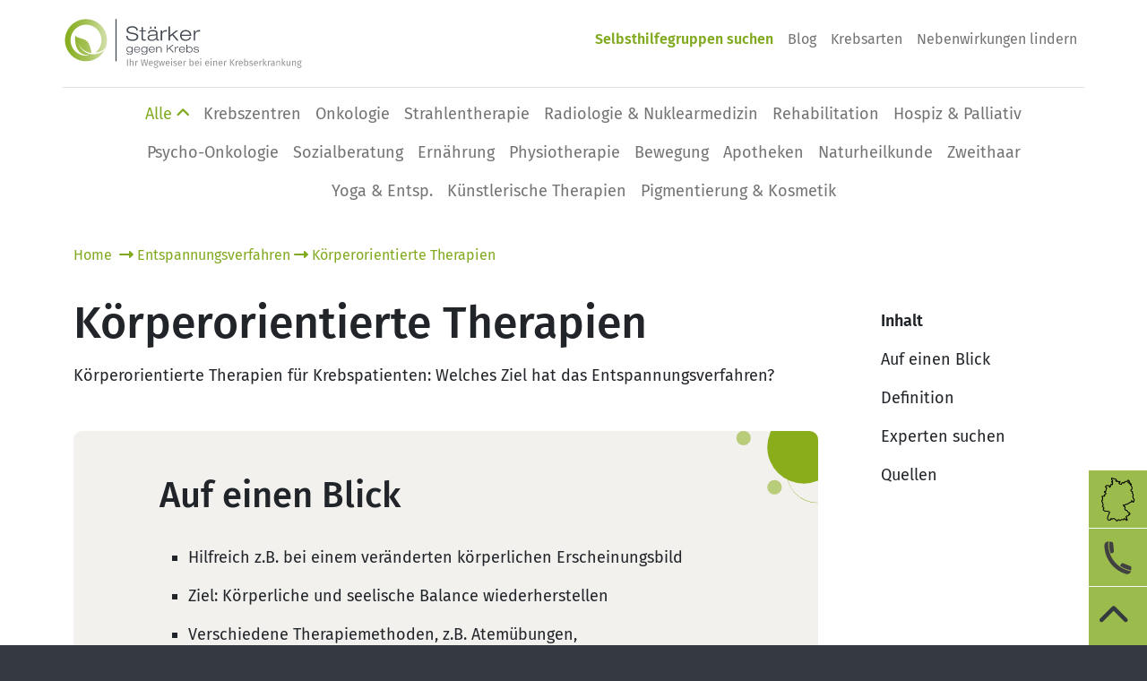

--- FILE ---
content_type: text/html; charset=utf-8
request_url: https://www.staerkergegenkrebs.de/entspannungsverfahren/koerperorientierte-therapien/
body_size: 120600
content:


<!DOCTYPE html>

<html lang="de">
<head><title>
	Körperorientierte Therapien für Krebspatienten: Ziel
</title>
    <script id="sgkMainJS" async src="/Scripts/sgk.min.js?v=E5C453C53357A932F5F61DC16B9EE814"></script>
<style>@charset "UTF-8";.cc-revoke,.cc-window{position:fixed;overflow:hidden;box-sizing:border-box;font-family:Helvetica,Calibri,Arial,sans-serif;font-size:16px;line-height:1.5em;display:-ms-flexbox;display:flex;-ms-flex-wrap:nowrap;flex-wrap:nowrap;z-index:9999}.cc-window.cc-static{position:static}.cc-window.cc-floating{padding:2em;max-width:24em;-ms-flex-direction:column;flex-direction:column}.cc-window.cc-banner{padding:1em 1.8em;width:100%;-ms-flex-direction:row;flex-direction:row}.cc-revoke{padding:.5em}.cc-revoke:hover{text-decoration:underline}.cc-header{font-size:18px;font-weight:700}.cc-btn,.cc-close,.cc-link,.cc-revoke{cursor:pointer}.cc-link{opacity:.8;display:inline-block;padding:.2em;text-decoration:underline}.cc-link:hover{opacity:1}.cc-link:active,.cc-link:visited{color:initial}.cc-btn{display:block;padding:.4em .8em;font-size:.9em;font-weight:700;border-width:2px;border-style:solid;text-align:center;white-space:nowrap}.cc-highlight .cc-btn:first-child{background-color:transparent;border-color:transparent}.cc-highlight .cc-btn:first-child:focus,.cc-highlight .cc-btn:first-child:hover{background-color:transparent;text-decoration:underline}.cc-close{display:block;position:absolute;top:.5em;right:.5em;font-size:1.6em;opacity:.9;line-height:.75}.cc-close:focus,.cc-close:hover{opacity:1}.cc-window{opacity:1;transition:opacity 1s ease}.cc-window.cc-invisible{opacity:0}.cc-animate.cc-revoke{transition:transform 1s ease}.cc-animate.cc-revoke.cc-top{transform:translateY(-2em)}.cc-animate.cc-revoke.cc-bottom{transform:translateY(2em)}.cc-animate.cc-revoke.cc-active.cc-top{transform:translateY(0)}.cc-animate.cc-revoke.cc-active.cc-bottom{transform:translateY(0)}.cc-revoke:hover{transform:translateY(0)}.cc-grower{max-height:0;overflow:hidden;transition:max-height 1s}.cc-revoke,.cc-window{position:fixed;overflow:hidden;box-sizing:border-box;font-family:Helvetica,Calibri,Arial,sans-serif;font-size:16px;line-height:1.5em;display:-ms-flexbox;display:flex;-ms-flex-wrap:nowrap;flex-wrap:nowrap;z-index:9999}.cc-window.cc-static{position:static}.cc-window.cc-floating{padding:2em;max-width:24em;-ms-flex-direction:column;flex-direction:column}.cc-window.cc-banner{padding:1em 1.8em;width:100%;-ms-flex-direction:row;flex-direction:row}.cc-revoke{padding:.5em}.cc-revoke:hover{text-decoration:underline}.cc-header{font-size:18px;font-weight:700}.cc-btn,.cc-close,.cc-link,.cc-revoke{cursor:pointer}.cc-link{opacity:.8;display:inline-block;padding:.2em;text-decoration:underline}.cc-link:hover{opacity:1}.cc-link:active,.cc-link:visited{color:initial}.cc-btn{display:block;padding:.4em .8em;font-size:.9em;font-weight:700;border-width:2px;border-style:solid;text-align:center;white-space:nowrap}.cc-highlight .cc-btn:first-child{background-color:transparent;border-color:transparent}.cc-highlight .cc-btn:first-child:focus,.cc-highlight .cc-btn:first-child:hover{background-color:transparent;text-decoration:underline}.cc-close{display:block;position:absolute;top:.5em;right:.5em;font-size:1.6em;opacity:.9;line-height:.75}.cc-close:focus,.cc-close:hover{opacity:1}.cc-revoke.cc-top{top:0;left:3em;border-bottom-left-radius:.5em;border-bottom-right-radius:.5em}.cc-revoke.cc-bottom{bottom:0;left:3em;border-top-left-radius:.5em;border-top-right-radius:.5em}.cc-revoke.cc-left{left:3em;right:unset}.cc-revoke.cc-right{right:3em;left:unset}.cc-top{top:1em}.cc-left{left:1em}.cc-right{right:1em}.cc-bottom{bottom:1em}.cc-floating>.cc-link{margin-bottom:1em}.cc-floating .cc-message{display:block;margin-bottom:1em}.cc-window.cc-floating .cc-compliance{-ms-flex:1 0 auto;flex:1 0 auto}.cc-window.cc-banner{-ms-flex-align:center;align-items:center}.cc-banner.cc-top{left:0;right:0;top:0}.cc-banner.cc-bottom{left:0;right:0;bottom:0}.cc-banner .cc-message{display:block;-ms-flex:1 1 auto;flex:1 1 auto;max-width:100%;margin-right:1em}.cc-compliance{display:-ms-flexbox;display:flex;-ms-flex-align:center;align-items:center;-ms-flex-line-pack:justify;align-content:space-between}.cc-floating .cc-compliance>.cc-btn{-ms-flex:1;flex:1}.cc-btn+.cc-btn{margin-left:.5em}@media print{.cc-revoke,.cc-window{display:none}}@media screen and (max-width:900px){.cc-btn{white-space:normal}}@media screen and (max-width:414px) and (orientation:portrait),screen and (max-width:736px) and (orientation:landscape){.cc-window.cc-top{top:0}.cc-window.cc-bottom{bottom:0}.cc-window.cc-banner,.cc-window.cc-floating,.cc-window.cc-left,.cc-window.cc-right{left:0;right:0}.cc-window.cc-banner{-ms-flex-direction:column;flex-direction:column}.cc-window.cc-banner .cc-compliance{-ms-flex:1 1 auto;flex:1 1 auto}.cc-window.cc-floating{max-width:none}.cc-window .cc-message{margin-bottom:1em}.cc-window.cc-banner{-ms-flex-align:unset;align-items:unset}.cc-window.cc-banner .cc-message{margin-right:0}}.cc-floating.cc-theme-classic{padding:1.2em;border-radius:5px}.cc-floating.cc-type-info.cc-theme-classic .cc-compliance{text-align:center;display:inline;-ms-flex:none;flex:none}.cc-theme-classic .cc-btn{border-radius:5px}.cc-theme-classic .cc-btn:last-child{min-width:140px}.cc-floating.cc-type-info.cc-theme-classic .cc-btn{display:inline-block}.cc-theme-edgeless.cc-window{padding:0}.cc-floating.cc-theme-edgeless .cc-message{margin:2em;margin-bottom:1.5em}.cc-banner.cc-theme-edgeless .cc-btn{margin:0;padding:.8em 1.8em;height:100%}.cc-banner.cc-theme-edgeless .cc-message{margin-left:1em}.cc-floating.cc-theme-edgeless .cc-btn+.cc-btn{margin-left:0}/*!
 * Cropper.js v1.5.12
 * https://fengyuanchen.github.io/cropperjs
 *
 * Copyright 2015-present Chen Fengyuan
 * Released under the MIT license
 *
 * Date: 2021-06-12T08:00:11.623Z
 */.cropper-container{direction:ltr;font-size:0;line-height:0;position:relative;-ms-touch-action:none;touch-action:none;-webkit-user-select:none;-moz-user-select:none;-ms-user-select:none;user-select:none}.cropper-container img{display:block;height:100%;image-orientation:0deg;max-height:none!important;max-width:none!important;min-height:0!important;min-width:0!important;width:100%}.cropper-canvas,.cropper-crop-box,.cropper-drag-box,.cropper-modal,.cropper-wrap-box{bottom:0;left:0;position:absolute;right:0;top:0}.cropper-canvas,.cropper-wrap-box{overflow:hidden}.cropper-drag-box{background-color:#fff;opacity:0}.cropper-modal{background-color:#000;opacity:.5}.cropper-view-box{display:block;height:100%;outline:1px solid #39f;outline-color:rgba(51,153,255,.75);overflow:hidden;width:100%}.cropper-dashed{border:0 dashed #eee;display:block;opacity:.5;position:absolute}.cropper-dashed.dashed-h{border-bottom-width:1px;border-top-width:1px;height:calc(100% / 3);left:0;top:calc(100% / 3);width:100%}.cropper-dashed.dashed-v{border-left-width:1px;border-right-width:1px;height:100%;left:calc(100% / 3);top:0;width:calc(100% / 3)}.cropper-center{display:block;height:0;left:50%;opacity:.75;position:absolute;top:50%;width:0}.cropper-center::after,.cropper-center::before{background-color:#eee;content:' ';display:block;position:absolute}.cropper-center::before{height:1px;left:-3px;top:0;width:7px}.cropper-center::after{height:7px;left:0;top:-3px;width:1px}.cropper-face,.cropper-line,.cropper-point{display:block;height:100%;opacity:.1;position:absolute;width:100%}.cropper-face{background-color:#fff;left:0;top:0}.cropper-line{background-color:#39f}.cropper-line.line-e{cursor:ew-resize;right:-3px;top:0;width:5px}.cropper-line.line-n{cursor:ns-resize;height:5px;left:0;top:-3px}.cropper-line.line-w{cursor:ew-resize;left:-3px;top:0;width:5px}.cropper-line.line-s{bottom:-3px;cursor:ns-resize;height:5px;left:0}.cropper-point{background-color:#39f;height:5px;opacity:.75;width:5px}.cropper-point.point-e{cursor:ew-resize;margin-top:-3px;right:-3px;top:50%}.cropper-point.point-n{cursor:ns-resize;left:50%;margin-left:-3px;top:-3px}.cropper-point.point-w{cursor:ew-resize;left:-3px;margin-top:-3px;top:50%}.cropper-point.point-s{bottom:-3px;cursor:s-resize;left:50%;margin-left:-3px}.cropper-point.point-ne{cursor:nesw-resize;right:-3px;top:-3px}.cropper-point.point-nw{cursor:nwse-resize;left:-3px;top:-3px}.cropper-point.point-sw{bottom:-3px;cursor:nesw-resize;left:-3px}.cropper-point.point-se{bottom:-3px;cursor:nwse-resize;height:20px;opacity:1;right:-3px;width:20px}@media (min-width:768px){.cropper-point.point-se{height:15px;width:15px}}@media (min-width:992px){.cropper-point.point-se{height:10px;width:10px}}@media (min-width:1200px){.cropper-point.point-se{height:5px;opacity:.75;width:5px}}.cropper-point.point-se::before{background-color:#39f;bottom:-50%;content:' ';display:block;height:200%;opacity:0;position:absolute;right:-50%;width:200%}.cropper-invisible{opacity:0}.cropper-bg{background-image:url([data-uri])}.cropper-hide{display:block;height:0;position:absolute;width:0}.cropper-hidden{display:none!important}.cropper-move{cursor:move}.cropper-crop{cursor:crosshair}.cropper-disabled .cropper-drag-box,.cropper-disabled .cropper-face,.cropper-disabled .cropper-line,.cropper-disabled .cropper-point{cursor:not-allowed}:root{--bs-blue:#0d6efd;--bs-indigo:#6610f2;--bs-purple:#6f42c1;--bs-pink:#d63384;--bs-red:#dc3545;--bs-orange:#fd7e14;--bs-yellow:#ffc107;--bs-green:#198754;--bs-teal:#20c997;--bs-cyan:#0dcaf0;--bs-white:#fff;--bs-gray:#6c757d;--bs-gray-dark:#343a40;--bs-gray-100:#f8f9fa;--bs-gray-200:#e9ecef;--bs-gray-300:#dee2e6;--bs-gray-400:#ced4da;--bs-gray-500:#adb5bd;--bs-gray-600:#6c757d;--bs-gray-700:#495057;--bs-gray-800:#343a40;--bs-gray-900:#212529;--bs-primary:#82AA21;--bs-secondary:#343a40;--bs-success:#198754;--bs-info:#0dcaf0;--bs-warning:#ffc107;--bs-danger:#dc3545;--bs-light:#f8f9fa;--bs-dark:#212529;--bs-primary-rgb:130,170,33;--bs-secondary-rgb:52,58,64;--bs-success-rgb:25,135,84;--bs-info-rgb:13,202,240;--bs-warning-rgb:255,193,7;--bs-danger-rgb:220,53,69;--bs-light-rgb:248,249,250;--bs-dark-rgb:33,37,41;--bs-white-rgb:255,255,255;--bs-black-rgb:0,0,0;--bs-body-color-rgb:33,37,41;--bs-body-bg-rgb:52,58,64;--bs-font-sans-serif:"Fira Sans",sans-serif;--bs-font-monospace:SFMono-Regular,Menlo,Monaco,Consolas,"Liberation Mono","Courier New",monospace;--bs-gradient:linear-gradient(180deg, rgba(255, 255, 255, 0.15), rgba(255, 255, 255, 0));--bs-body-font-family:var(--bs-font-sans-serif);--bs-body-font-size:1.125rem;--bs-body-font-weight:400;--bs-body-line-height:1.5;--bs-body-color:#212529;--bs-body-bg:#343a40}*,::after,::before{box-sizing:border-box}@media (prefers-reduced-motion:no-preference){:root{scroll-behavior:smooth}}body{margin:0;font-family:var(--bs-body-font-family);font-size:var(--bs-body-font-size);font-weight:var(--bs-body-font-weight);line-height:var(--bs-body-line-height);color:var(--bs-body-color);text-align:var(--bs-body-text-align);background-color:var(--bs-body-bg);-webkit-text-size-adjust:100%;-webkit-tap-highlight-color:transparent}hr{margin:1rem 0;color:inherit;background-color:currentColor;border:0;opacity:.25}hr:not([size]){height:1px}.h1,.h2,.h3,.h4,.h5,.h6,h1,h2,h3,h4,h5,h6{margin-top:0;margin-bottom:1rem;font-weight:500;line-height:1.2}.h1,h1{font-size:3.125rem}.h2,h2{font-size:2.5rem}.h3,h3{font-size:1.875rem}.h4,h4{font-size:1.25rem}.h5,h5{font-size:1.125rem}.h6,h6{font-size:1.125rem}p{margin-top:0;margin-bottom:1rem}abbr[data-bs-original-title],abbr[title]{-webkit-text-decoration:underline dotted;text-decoration:underline dotted;cursor:help;-webkit-text-decoration-skip-ink:none;text-decoration-skip-ink:none}address{margin-bottom:1rem;font-style:normal;line-height:inherit}ol,ul{padding-left:2rem}dl,ol,ul{margin-top:0;margin-bottom:1rem}ol ol,ol ul,ul ol,ul ul{margin-bottom:0}dt{font-weight:700}dd{margin-bottom:.5rem;margin-left:0}blockquote{margin:0 0 1rem}b,strong{font-weight:bolder}.small,small{font-size:1rem}.mark,mark{padding:.2em;background-color:#fcf8e3}sub,sup{position:relative;font-size:.75em;line-height:0;vertical-align:baseline}sub{bottom:-.25em}sup{top:-.5em}a{color:#82aa21;text-decoration:none}a:hover{color:#68881a}a:not([href]):not([class]),a:not([href]):not([class]):hover{color:inherit;text-decoration:none}code,kbd,pre,samp{font-family:var(--bs-font-monospace);font-size:1em;direction:ltr;unicode-bidi:bidi-override}pre{display:block;margin-top:0;margin-bottom:1rem;overflow:auto;font-size:1rem}pre code{font-size:inherit;color:inherit;word-break:normal}code{font-size:1rem;color:#d63384;word-wrap:break-word}a>code{color:inherit}kbd{padding:.2rem .4rem;font-size:1rem;color:#fff;background-color:#212529;border-radius:.2rem}kbd kbd{padding:0;font-size:1em;font-weight:700}figure{margin:0 0 1rem}img,svg{vertical-align:middle}table{caption-side:bottom;border-collapse:collapse}caption{padding-top:.5rem;padding-bottom:.5rem;color:#6c757d;text-align:left}th{text-align:inherit;text-align:-webkit-match-parent}tbody,td,tfoot,th,thead,tr{border-color:inherit;border-style:solid;border-width:0}label{display:inline-block}button{border-radius:0}button:focus:not(:focus-visible){outline:0}button,input,optgroup,select,textarea{margin:0;font-family:inherit;font-size:inherit;line-height:inherit}button,select{text-transform:none}[role=button]{cursor:pointer}select{word-wrap:normal}select:disabled{opacity:1}[list]::-webkit-calendar-picker-indicator{display:none}[type=button],[type=reset],[type=submit],button{-webkit-appearance:button}[type=button]:not(:disabled),[type=reset]:not(:disabled),[type=submit]:not(:disabled),button:not(:disabled){cursor:pointer}::-moz-focus-inner{padding:0;border-style:none}textarea{resize:vertical}fieldset{min-width:0;padding:0;margin:0;border:0}legend{float:left;width:100%;padding:0;margin-bottom:.5rem;font-size:1.5rem;line-height:inherit}legend+*{clear:left}::-webkit-datetime-edit-day-field,::-webkit-datetime-edit-fields-wrapper,::-webkit-datetime-edit-hour-field,::-webkit-datetime-edit-minute,::-webkit-datetime-edit-month-field,::-webkit-datetime-edit-text,::-webkit-datetime-edit-year-field{padding:0}::-webkit-inner-spin-button{height:auto}[type=search]{outline-offset:-2px;-webkit-appearance:textfield}::-webkit-search-decoration{-webkit-appearance:none}::-webkit-color-swatch-wrapper{padding:0}::-webkit-file-upload-button{font:inherit}::file-selector-button{font:inherit}::-webkit-file-upload-button{font:inherit;-webkit-appearance:button}output{display:inline-block}iframe{border:0}summary{display:list-item;cursor:pointer}progress{vertical-align:baseline}[hidden]{display:none!important}.lead{font-size:1.40625rem;font-weight:300}.display-1{font-size:5rem;font-weight:300;line-height:1.2}.display-2{font-size:4.5rem;font-weight:300;line-height:1.2}.display-3{font-size:4rem;font-weight:300;line-height:1.2}.display-4{font-size:3.5rem;font-weight:300;line-height:1.2}.display-5{font-size:3rem;font-weight:300;line-height:1.2}.display-6{font-size:2.5rem;font-weight:300;line-height:1.2}.list-unstyled{padding-left:0;list-style:none}.list-inline{padding-left:0;list-style:none}.list-inline-item{display:inline-block}.list-inline-item:not(:last-child){margin-right:.5rem}.initialism{font-size:1rem;text-transform:uppercase}.blockquote{margin-bottom:1rem;font-size:1.40625rem}.blockquote>:last-child{margin-bottom:0}.blockquote-footer{margin-top:-1rem;margin-bottom:1rem;font-size:1rem;color:#6c757d}.blockquote-footer::before{content:"— "}.img-fluid{max-width:100%;height:auto}.img-thumbnail{padding:.25rem;background-color:#343a40;border:1px solid #dee2e6;border-radius:.25rem;max-width:100%;height:auto}.figure{display:inline-block}.figure-img{margin-bottom:.5rem;line-height:1}.figure-caption{font-size:1rem;color:#6c757d}.container,.container-fluid,.container-lg,.container-md,.container-sm,.container-xl,.container-xxl{width:100%;padding-right:var(--bs-gutter-x,.75rem);padding-left:var(--bs-gutter-x,.75rem);margin-right:auto;margin-left:auto}@media (min-width:576px){.container,.container-sm{max-width:540px}}@media (min-width:768px){.container,.container-md,.container-sm{max-width:720px}}@media (min-width:992px){.container,.container-lg,.container-md,.container-sm{max-width:960px}}@media (min-width:1200px){.container,.container-lg,.container-md,.container-sm,.container-xl{max-width:1140px}}@media (min-width:1400px){.container,.container-lg,.container-md,.container-sm,.container-xl,.container-xxl{max-width:1320px}}.row{--bs-gutter-x:1.5rem;--bs-gutter-y:0;display:-ms-flexbox;display:flex;-ms-flex-wrap:wrap;flex-wrap:wrap;margin-top:calc(-1 * var(--bs-gutter-y));margin-right:calc(-.5 * var(--bs-gutter-x));margin-left:calc(-.5 * var(--bs-gutter-x))}.row>*{-ms-flex-negative:0;flex-shrink:0;width:100%;max-width:100%;padding-right:calc(var(--bs-gutter-x) * .5);padding-left:calc(var(--bs-gutter-x) * .5);margin-top:var(--bs-gutter-y)}.col{-ms-flex:1 0 0%;flex:1 0 0%}.row-cols-auto>*{-ms-flex:0 0 auto;flex:0 0 auto;width:auto}.row-cols-1>*{-ms-flex:0 0 auto;flex:0 0 auto;width:100%}.row-cols-2>*{-ms-flex:0 0 auto;flex:0 0 auto;width:50%}.row-cols-3>*{-ms-flex:0 0 auto;flex:0 0 auto;width:33.3333333333%}.row-cols-4>*{-ms-flex:0 0 auto;flex:0 0 auto;width:25%}.row-cols-5>*{-ms-flex:0 0 auto;flex:0 0 auto;width:20%}.row-cols-6>*{-ms-flex:0 0 auto;flex:0 0 auto;width:16.6666666667%}.col-auto{-ms-flex:0 0 auto;flex:0 0 auto;width:auto}.col-1{-ms-flex:0 0 auto;flex:0 0 auto;width:8.33333333%}.col-2{-ms-flex:0 0 auto;flex:0 0 auto;width:16.66666667%}.col-3{-ms-flex:0 0 auto;flex:0 0 auto;width:25%}.col-4{-ms-flex:0 0 auto;flex:0 0 auto;width:33.33333333%}.col-5{-ms-flex:0 0 auto;flex:0 0 auto;width:41.66666667%}.col-6{-ms-flex:0 0 auto;flex:0 0 auto;width:50%}.col-7{-ms-flex:0 0 auto;flex:0 0 auto;width:58.33333333%}.col-8{-ms-flex:0 0 auto;flex:0 0 auto;width:66.66666667%}.col-9{-ms-flex:0 0 auto;flex:0 0 auto;width:75%}.col-10{-ms-flex:0 0 auto;flex:0 0 auto;width:83.33333333%}.col-11{-ms-flex:0 0 auto;flex:0 0 auto;width:91.66666667%}.col-12{-ms-flex:0 0 auto;flex:0 0 auto;width:100%}.offset-1{margin-left:8.33333333%}.offset-2{margin-left:16.66666667%}.offset-3{margin-left:25%}.offset-4{margin-left:33.33333333%}.offset-5{margin-left:41.66666667%}.offset-6{margin-left:50%}.offset-7{margin-left:58.33333333%}.offset-8{margin-left:66.66666667%}.offset-9{margin-left:75%}.offset-10{margin-left:83.33333333%}.offset-11{margin-left:91.66666667%}.g-0,.gx-0{--bs-gutter-x:0}.g-0,.gy-0{--bs-gutter-y:0}.g-1,.gx-1{--bs-gutter-x:0.25rem}.g-1,.gy-1{--bs-gutter-y:0.25rem}.g-2,.gx-2{--bs-gutter-x:0.5rem}.g-2,.gy-2{--bs-gutter-y:0.5rem}.g-3,.gx-3{--bs-gutter-x:1rem}.g-3,.gy-3{--bs-gutter-y:1rem}.g-4,.gx-4{--bs-gutter-x:1.5rem}.g-4,.gy-4{--bs-gutter-y:1.5rem}.g-5,.gx-5{--bs-gutter-x:3rem}.g-5,.gy-5{--bs-gutter-y:3rem}.g-10,.gx-10{--bs-gutter-x:6rem}.g-10,.gy-10{--bs-gutter-y:6rem}@media (min-width:576px){.col-sm{-ms-flex:1 0 0%;flex:1 0 0%}.row-cols-sm-auto>*{-ms-flex:0 0 auto;flex:0 0 auto;width:auto}.row-cols-sm-1>*{-ms-flex:0 0 auto;flex:0 0 auto;width:100%}.row-cols-sm-2>*{-ms-flex:0 0 auto;flex:0 0 auto;width:50%}.row-cols-sm-3>*{-ms-flex:0 0 auto;flex:0 0 auto;width:33.3333333333%}.row-cols-sm-4>*{-ms-flex:0 0 auto;flex:0 0 auto;width:25%}.row-cols-sm-5>*{-ms-flex:0 0 auto;flex:0 0 auto;width:20%}.row-cols-sm-6>*{-ms-flex:0 0 auto;flex:0 0 auto;width:16.6666666667%}.col-sm-auto{-ms-flex:0 0 auto;flex:0 0 auto;width:auto}.col-sm-1{-ms-flex:0 0 auto;flex:0 0 auto;width:8.33333333%}.col-sm-2{-ms-flex:0 0 auto;flex:0 0 auto;width:16.66666667%}.col-sm-3{-ms-flex:0 0 auto;flex:0 0 auto;width:25%}.col-sm-4{-ms-flex:0 0 auto;flex:0 0 auto;width:33.33333333%}.col-sm-5{-ms-flex:0 0 auto;flex:0 0 auto;width:41.66666667%}.col-sm-6{-ms-flex:0 0 auto;flex:0 0 auto;width:50%}.col-sm-7{-ms-flex:0 0 auto;flex:0 0 auto;width:58.33333333%}.col-sm-8{-ms-flex:0 0 auto;flex:0 0 auto;width:66.66666667%}.col-sm-9{-ms-flex:0 0 auto;flex:0 0 auto;width:75%}.col-sm-10{-ms-flex:0 0 auto;flex:0 0 auto;width:83.33333333%}.col-sm-11{-ms-flex:0 0 auto;flex:0 0 auto;width:91.66666667%}.col-sm-12{-ms-flex:0 0 auto;flex:0 0 auto;width:100%}.offset-sm-0{margin-left:0}.offset-sm-1{margin-left:8.33333333%}.offset-sm-2{margin-left:16.66666667%}.offset-sm-3{margin-left:25%}.offset-sm-4{margin-left:33.33333333%}.offset-sm-5{margin-left:41.66666667%}.offset-sm-6{margin-left:50%}.offset-sm-7{margin-left:58.33333333%}.offset-sm-8{margin-left:66.66666667%}.offset-sm-9{margin-left:75%}.offset-sm-10{margin-left:83.33333333%}.offset-sm-11{margin-left:91.66666667%}.g-sm-0,.gx-sm-0{--bs-gutter-x:0}.g-sm-0,.gy-sm-0{--bs-gutter-y:0}.g-sm-1,.gx-sm-1{--bs-gutter-x:0.25rem}.g-sm-1,.gy-sm-1{--bs-gutter-y:0.25rem}.g-sm-2,.gx-sm-2{--bs-gutter-x:0.5rem}.g-sm-2,.gy-sm-2{--bs-gutter-y:0.5rem}.g-sm-3,.gx-sm-3{--bs-gutter-x:1rem}.g-sm-3,.gy-sm-3{--bs-gutter-y:1rem}.g-sm-4,.gx-sm-4{--bs-gutter-x:1.5rem}.g-sm-4,.gy-sm-4{--bs-gutter-y:1.5rem}.g-sm-5,.gx-sm-5{--bs-gutter-x:3rem}.g-sm-5,.gy-sm-5{--bs-gutter-y:3rem}.g-sm-10,.gx-sm-10{--bs-gutter-x:6rem}.g-sm-10,.gy-sm-10{--bs-gutter-y:6rem}}@media (min-width:768px){.col-md{-ms-flex:1 0 0%;flex:1 0 0%}.row-cols-md-auto>*{-ms-flex:0 0 auto;flex:0 0 auto;width:auto}.row-cols-md-1>*{-ms-flex:0 0 auto;flex:0 0 auto;width:100%}.row-cols-md-2>*{-ms-flex:0 0 auto;flex:0 0 auto;width:50%}.row-cols-md-3>*{-ms-flex:0 0 auto;flex:0 0 auto;width:33.3333333333%}.row-cols-md-4>*{-ms-flex:0 0 auto;flex:0 0 auto;width:25%}.row-cols-md-5>*{-ms-flex:0 0 auto;flex:0 0 auto;width:20%}.row-cols-md-6>*{-ms-flex:0 0 auto;flex:0 0 auto;width:16.6666666667%}.col-md-auto{-ms-flex:0 0 auto;flex:0 0 auto;width:auto}.col-md-1{-ms-flex:0 0 auto;flex:0 0 auto;width:8.33333333%}.col-md-2{-ms-flex:0 0 auto;flex:0 0 auto;width:16.66666667%}.col-md-3{-ms-flex:0 0 auto;flex:0 0 auto;width:25%}.col-md-4{-ms-flex:0 0 auto;flex:0 0 auto;width:33.33333333%}.col-md-5{-ms-flex:0 0 auto;flex:0 0 auto;width:41.66666667%}.col-md-6{-ms-flex:0 0 auto;flex:0 0 auto;width:50%}.col-md-7{-ms-flex:0 0 auto;flex:0 0 auto;width:58.33333333%}.col-md-8{-ms-flex:0 0 auto;flex:0 0 auto;width:66.66666667%}.col-md-9{-ms-flex:0 0 auto;flex:0 0 auto;width:75%}.col-md-10{-ms-flex:0 0 auto;flex:0 0 auto;width:83.33333333%}.col-md-11{-ms-flex:0 0 auto;flex:0 0 auto;width:91.66666667%}.col-md-12{-ms-flex:0 0 auto;flex:0 0 auto;width:100%}.offset-md-0{margin-left:0}.offset-md-1{margin-left:8.33333333%}.offset-md-2{margin-left:16.66666667%}.offset-md-3{margin-left:25%}.offset-md-4{margin-left:33.33333333%}.offset-md-5{margin-left:41.66666667%}.offset-md-6{margin-left:50%}.offset-md-7{margin-left:58.33333333%}.offset-md-8{margin-left:66.66666667%}.offset-md-9{margin-left:75%}.offset-md-10{margin-left:83.33333333%}.offset-md-11{margin-left:91.66666667%}.g-md-0,.gx-md-0{--bs-gutter-x:0}.g-md-0,.gy-md-0{--bs-gutter-y:0}.g-md-1,.gx-md-1{--bs-gutter-x:0.25rem}.g-md-1,.gy-md-1{--bs-gutter-y:0.25rem}.g-md-2,.gx-md-2{--bs-gutter-x:0.5rem}.g-md-2,.gy-md-2{--bs-gutter-y:0.5rem}.g-md-3,.gx-md-3{--bs-gutter-x:1rem}.g-md-3,.gy-md-3{--bs-gutter-y:1rem}.g-md-4,.gx-md-4{--bs-gutter-x:1.5rem}.g-md-4,.gy-md-4{--bs-gutter-y:1.5rem}.g-md-5,.gx-md-5{--bs-gutter-x:3rem}.g-md-5,.gy-md-5{--bs-gutter-y:3rem}.g-md-10,.gx-md-10{--bs-gutter-x:6rem}.g-md-10,.gy-md-10{--bs-gutter-y:6rem}}@media (min-width:992px){.col-lg{-ms-flex:1 0 0%;flex:1 0 0%}.row-cols-lg-auto>*{-ms-flex:0 0 auto;flex:0 0 auto;width:auto}.row-cols-lg-1>*{-ms-flex:0 0 auto;flex:0 0 auto;width:100%}.row-cols-lg-2>*{-ms-flex:0 0 auto;flex:0 0 auto;width:50%}.row-cols-lg-3>*{-ms-flex:0 0 auto;flex:0 0 auto;width:33.3333333333%}.row-cols-lg-4>*{-ms-flex:0 0 auto;flex:0 0 auto;width:25%}.row-cols-lg-5>*{-ms-flex:0 0 auto;flex:0 0 auto;width:20%}.row-cols-lg-6>*{-ms-flex:0 0 auto;flex:0 0 auto;width:16.6666666667%}.col-lg-auto{-ms-flex:0 0 auto;flex:0 0 auto;width:auto}.col-lg-1{-ms-flex:0 0 auto;flex:0 0 auto;width:8.33333333%}.col-lg-2{-ms-flex:0 0 auto;flex:0 0 auto;width:16.66666667%}.col-lg-3{-ms-flex:0 0 auto;flex:0 0 auto;width:25%}.col-lg-4{-ms-flex:0 0 auto;flex:0 0 auto;width:33.33333333%}.col-lg-5{-ms-flex:0 0 auto;flex:0 0 auto;width:41.66666667%}.col-lg-6{-ms-flex:0 0 auto;flex:0 0 auto;width:50%}.col-lg-7{-ms-flex:0 0 auto;flex:0 0 auto;width:58.33333333%}.col-lg-8{-ms-flex:0 0 auto;flex:0 0 auto;width:66.66666667%}.col-lg-9{-ms-flex:0 0 auto;flex:0 0 auto;width:75%}.col-lg-10{-ms-flex:0 0 auto;flex:0 0 auto;width:83.33333333%}.col-lg-11{-ms-flex:0 0 auto;flex:0 0 auto;width:91.66666667%}.col-lg-12{-ms-flex:0 0 auto;flex:0 0 auto;width:100%}.offset-lg-0{margin-left:0}.offset-lg-1{margin-left:8.33333333%}.offset-lg-2{margin-left:16.66666667%}.offset-lg-3{margin-left:25%}.offset-lg-4{margin-left:33.33333333%}.offset-lg-5{margin-left:41.66666667%}.offset-lg-6{margin-left:50%}.offset-lg-7{margin-left:58.33333333%}.offset-lg-8{margin-left:66.66666667%}.offset-lg-9{margin-left:75%}.offset-lg-10{margin-left:83.33333333%}.offset-lg-11{margin-left:91.66666667%}.g-lg-0,.gx-lg-0{--bs-gutter-x:0}.g-lg-0,.gy-lg-0{--bs-gutter-y:0}.g-lg-1,.gx-lg-1{--bs-gutter-x:0.25rem}.g-lg-1,.gy-lg-1{--bs-gutter-y:0.25rem}.g-lg-2,.gx-lg-2{--bs-gutter-x:0.5rem}.g-lg-2,.gy-lg-2{--bs-gutter-y:0.5rem}.g-lg-3,.gx-lg-3{--bs-gutter-x:1rem}.g-lg-3,.gy-lg-3{--bs-gutter-y:1rem}.g-lg-4,.gx-lg-4{--bs-gutter-x:1.5rem}.g-lg-4,.gy-lg-4{--bs-gutter-y:1.5rem}.g-lg-5,.gx-lg-5{--bs-gutter-x:3rem}.g-lg-5,.gy-lg-5{--bs-gutter-y:3rem}.g-lg-10,.gx-lg-10{--bs-gutter-x:6rem}.g-lg-10,.gy-lg-10{--bs-gutter-y:6rem}}@media (min-width:1200px){.col-xl{-ms-flex:1 0 0%;flex:1 0 0%}.row-cols-xl-auto>*{-ms-flex:0 0 auto;flex:0 0 auto;width:auto}.row-cols-xl-1>*{-ms-flex:0 0 auto;flex:0 0 auto;width:100%}.row-cols-xl-2>*{-ms-flex:0 0 auto;flex:0 0 auto;width:50%}.row-cols-xl-3>*{-ms-flex:0 0 auto;flex:0 0 auto;width:33.3333333333%}.row-cols-xl-4>*{-ms-flex:0 0 auto;flex:0 0 auto;width:25%}.row-cols-xl-5>*{-ms-flex:0 0 auto;flex:0 0 auto;width:20%}.row-cols-xl-6>*{-ms-flex:0 0 auto;flex:0 0 auto;width:16.6666666667%}.col-xl-auto{-ms-flex:0 0 auto;flex:0 0 auto;width:auto}.col-xl-1{-ms-flex:0 0 auto;flex:0 0 auto;width:8.33333333%}.col-xl-2{-ms-flex:0 0 auto;flex:0 0 auto;width:16.66666667%}.col-xl-3{-ms-flex:0 0 auto;flex:0 0 auto;width:25%}.col-xl-4{-ms-flex:0 0 auto;flex:0 0 auto;width:33.33333333%}.col-xl-5{-ms-flex:0 0 auto;flex:0 0 auto;width:41.66666667%}.col-xl-6{-ms-flex:0 0 auto;flex:0 0 auto;width:50%}.col-xl-7{-ms-flex:0 0 auto;flex:0 0 auto;width:58.33333333%}.col-xl-8{-ms-flex:0 0 auto;flex:0 0 auto;width:66.66666667%}.col-xl-9{-ms-flex:0 0 auto;flex:0 0 auto;width:75%}.col-xl-10{-ms-flex:0 0 auto;flex:0 0 auto;width:83.33333333%}.col-xl-11{-ms-flex:0 0 auto;flex:0 0 auto;width:91.66666667%}.col-xl-12{-ms-flex:0 0 auto;flex:0 0 auto;width:100%}.offset-xl-0{margin-left:0}.offset-xl-1{margin-left:8.33333333%}.offset-xl-2{margin-left:16.66666667%}.offset-xl-3{margin-left:25%}.offset-xl-4{margin-left:33.33333333%}.offset-xl-5{margin-left:41.66666667%}.offset-xl-6{margin-left:50%}.offset-xl-7{margin-left:58.33333333%}.offset-xl-8{margin-left:66.66666667%}.offset-xl-9{margin-left:75%}.offset-xl-10{margin-left:83.33333333%}.offset-xl-11{margin-left:91.66666667%}.g-xl-0,.gx-xl-0{--bs-gutter-x:0}.g-xl-0,.gy-xl-0{--bs-gutter-y:0}.g-xl-1,.gx-xl-1{--bs-gutter-x:0.25rem}.g-xl-1,.gy-xl-1{--bs-gutter-y:0.25rem}.g-xl-2,.gx-xl-2{--bs-gutter-x:0.5rem}.g-xl-2,.gy-xl-2{--bs-gutter-y:0.5rem}.g-xl-3,.gx-xl-3{--bs-gutter-x:1rem}.g-xl-3,.gy-xl-3{--bs-gutter-y:1rem}.g-xl-4,.gx-xl-4{--bs-gutter-x:1.5rem}.g-xl-4,.gy-xl-4{--bs-gutter-y:1.5rem}.g-xl-5,.gx-xl-5{--bs-gutter-x:3rem}.g-xl-5,.gy-xl-5{--bs-gutter-y:3rem}.g-xl-10,.gx-xl-10{--bs-gutter-x:6rem}.g-xl-10,.gy-xl-10{--bs-gutter-y:6rem}}@media (min-width:1400px){.col-xxl{-ms-flex:1 0 0%;flex:1 0 0%}.row-cols-xxl-auto>*{-ms-flex:0 0 auto;flex:0 0 auto;width:auto}.row-cols-xxl-1>*{-ms-flex:0 0 auto;flex:0 0 auto;width:100%}.row-cols-xxl-2>*{-ms-flex:0 0 auto;flex:0 0 auto;width:50%}.row-cols-xxl-3>*{-ms-flex:0 0 auto;flex:0 0 auto;width:33.3333333333%}.row-cols-xxl-4>*{-ms-flex:0 0 auto;flex:0 0 auto;width:25%}.row-cols-xxl-5>*{-ms-flex:0 0 auto;flex:0 0 auto;width:20%}.row-cols-xxl-6>*{-ms-flex:0 0 auto;flex:0 0 auto;width:16.6666666667%}.col-xxl-auto{-ms-flex:0 0 auto;flex:0 0 auto;width:auto}.col-xxl-1{-ms-flex:0 0 auto;flex:0 0 auto;width:8.33333333%}.col-xxl-2{-ms-flex:0 0 auto;flex:0 0 auto;width:16.66666667%}.col-xxl-3{-ms-flex:0 0 auto;flex:0 0 auto;width:25%}.col-xxl-4{-ms-flex:0 0 auto;flex:0 0 auto;width:33.33333333%}.col-xxl-5{-ms-flex:0 0 auto;flex:0 0 auto;width:41.66666667%}.col-xxl-6{-ms-flex:0 0 auto;flex:0 0 auto;width:50%}.col-xxl-7{-ms-flex:0 0 auto;flex:0 0 auto;width:58.33333333%}.col-xxl-8{-ms-flex:0 0 auto;flex:0 0 auto;width:66.66666667%}.col-xxl-9{-ms-flex:0 0 auto;flex:0 0 auto;width:75%}.col-xxl-10{-ms-flex:0 0 auto;flex:0 0 auto;width:83.33333333%}.col-xxl-11{-ms-flex:0 0 auto;flex:0 0 auto;width:91.66666667%}.col-xxl-12{-ms-flex:0 0 auto;flex:0 0 auto;width:100%}.offset-xxl-0{margin-left:0}.offset-xxl-1{margin-left:8.33333333%}.offset-xxl-2{margin-left:16.66666667%}.offset-xxl-3{margin-left:25%}.offset-xxl-4{margin-left:33.33333333%}.offset-xxl-5{margin-left:41.66666667%}.offset-xxl-6{margin-left:50%}.offset-xxl-7{margin-left:58.33333333%}.offset-xxl-8{margin-left:66.66666667%}.offset-xxl-9{margin-left:75%}.offset-xxl-10{margin-left:83.33333333%}.offset-xxl-11{margin-left:91.66666667%}.g-xxl-0,.gx-xxl-0{--bs-gutter-x:0}.g-xxl-0,.gy-xxl-0{--bs-gutter-y:0}.g-xxl-1,.gx-xxl-1{--bs-gutter-x:0.25rem}.g-xxl-1,.gy-xxl-1{--bs-gutter-y:0.25rem}.g-xxl-2,.gx-xxl-2{--bs-gutter-x:0.5rem}.g-xxl-2,.gy-xxl-2{--bs-gutter-y:0.5rem}.g-xxl-3,.gx-xxl-3{--bs-gutter-x:1rem}.g-xxl-3,.gy-xxl-3{--bs-gutter-y:1rem}.g-xxl-4,.gx-xxl-4{--bs-gutter-x:1.5rem}.g-xxl-4,.gy-xxl-4{--bs-gutter-y:1.5rem}.g-xxl-5,.gx-xxl-5{--bs-gutter-x:3rem}.g-xxl-5,.gy-xxl-5{--bs-gutter-y:3rem}.g-xxl-10,.gx-xxl-10{--bs-gutter-x:6rem}.g-xxl-10,.gy-xxl-10{--bs-gutter-y:6rem}}.table{--bs-table-bg:transparent;--bs-table-accent-bg:transparent;--bs-table-striped-color:#212529;--bs-table-striped-bg:rgba(0, 0, 0, 0.05);--bs-table-active-color:#212529;--bs-table-active-bg:rgba(0, 0, 0, 0.1);--bs-table-hover-color:#212529;--bs-table-hover-bg:rgba(0, 0, 0, 0.075);width:100%;margin-bottom:1rem;color:#212529;vertical-align:top;border-color:#dee2e6}.table>:not(caption)>*>*{padding:.5rem .5rem;background-color:var(--bs-table-bg);border-bottom-width:1px;box-shadow:inset 0 0 0 9999px var(--bs-table-accent-bg)}.table>tbody{vertical-align:inherit}.table>thead{vertical-align:bottom}.table>:not(:first-child){border-top:2px solid currentColor}.caption-top{caption-side:top}.table-sm>:not(caption)>*>*{padding:.25rem .25rem}.table-bordered>:not(caption)>*{border-width:1px 0}.table-bordered>:not(caption)>*>*{border-width:0 1px}.table-borderless>:not(caption)>*>*{border-bottom-width:0}.table-borderless>:not(:first-child){border-top-width:0}.table-striped>tbody>tr:nth-of-type(odd)>*{--bs-table-accent-bg:var(--bs-table-striped-bg);color:var(--bs-table-striped-color)}.table-active{--bs-table-accent-bg:var(--bs-table-active-bg);color:var(--bs-table-active-color)}.table-hover>tbody>tr:hover>*{--bs-table-accent-bg:var(--bs-table-hover-bg);color:var(--bs-table-hover-color)}.table-primary{--bs-table-bg:#e6eed3;--bs-table-striped-bg:#dbe2c8;--bs-table-striped-color:#000;--bs-table-active-bg:#cfd6be;--bs-table-active-color:#000;--bs-table-hover-bg:#d5dcc3;--bs-table-hover-color:#000;color:#000;border-color:#cfd6be}.table-secondary{--bs-table-bg:#d6d8d9;--bs-table-striped-bg:#cbcdce;--bs-table-striped-color:#000;--bs-table-active-bg:#c1c2c3;--bs-table-active-color:#000;--bs-table-hover-bg:#c6c8c9;--bs-table-hover-color:#000;color:#000;border-color:#c1c2c3}.table-success{--bs-table-bg:#d1e7dd;--bs-table-striped-bg:#c7dbd2;--bs-table-striped-color:#000;--bs-table-active-bg:#bcd0c7;--bs-table-active-color:#000;--bs-table-hover-bg:#c1d6cc;--bs-table-hover-color:#000;color:#000;border-color:#bcd0c7}.table-info{--bs-table-bg:#cff4fc;--bs-table-striped-bg:#c5e8ef;--bs-table-striped-color:#000;--bs-table-active-bg:#badce3;--bs-table-active-color:#000;--bs-table-hover-bg:#bfe2e9;--bs-table-hover-color:#000;color:#000;border-color:#badce3}.table-warning{--bs-table-bg:#fff3cd;--bs-table-striped-bg:#f2e7c3;--bs-table-striped-color:#000;--bs-table-active-bg:#e6dbb9;--bs-table-active-color:#000;--bs-table-hover-bg:#ece1be;--bs-table-hover-color:#000;color:#000;border-color:#e6dbb9}.table-danger{--bs-table-bg:#f8d7da;--bs-table-striped-bg:#eccccf;--bs-table-striped-color:#000;--bs-table-active-bg:#dfc2c4;--bs-table-active-color:#000;--bs-table-hover-bg:#e5c7ca;--bs-table-hover-color:#000;color:#000;border-color:#dfc2c4}.table-light{--bs-table-bg:#f8f9fa;--bs-table-striped-bg:#ecedee;--bs-table-striped-color:#000;--bs-table-active-bg:#dfe0e1;--bs-table-active-color:#000;--bs-table-hover-bg:#e5e6e7;--bs-table-hover-color:#000;color:#000;border-color:#dfe0e1}.table-dark{--bs-table-bg:#212529;--bs-table-striped-bg:#2c3034;--bs-table-striped-color:#fff;--bs-table-active-bg:#373b3e;--bs-table-active-color:#fff;--bs-table-hover-bg:#323539;--bs-table-hover-color:#fff;color:#fff;border-color:#373b3e}.table-responsive{overflow-x:auto;-webkit-overflow-scrolling:touch}@media (max-width:575.98px){.table-responsive-sm{overflow-x:auto;-webkit-overflow-scrolling:touch}}@media (max-width:767.98px){.table-responsive-md{overflow-x:auto;-webkit-overflow-scrolling:touch}}@media (max-width:991.98px){.table-responsive-lg{overflow-x:auto;-webkit-overflow-scrolling:touch}}@media (max-width:1199.98px){.table-responsive-xl{overflow-x:auto;-webkit-overflow-scrolling:touch}}@media (max-width:1399.98px){.table-responsive-xxl{overflow-x:auto;-webkit-overflow-scrolling:touch}}.form-label{margin-bottom:.5rem}.col-form-label{padding-top:calc(.375rem + 1px);padding-bottom:calc(.375rem + 1px);margin-bottom:0;font-size:inherit;line-height:1.5}.col-form-label-lg{padding-top:calc(.5rem + 1px);padding-bottom:calc(.5rem + 1px);font-size:1.40625rem}.col-form-label-sm{padding-top:calc(.25rem + 1px);padding-bottom:calc(.25rem + 1px);font-size:.984375rem}.form-text{margin-top:.25rem;font-size:1rem;color:#6c757d}.form-control{display:block;width:100%;padding:.375rem .75rem;font-size:1.125rem;font-weight:400;line-height:1.5;color:#212529;background-color:#fff;background-clip:padding-box;border:1px solid #ced4da;-webkit-appearance:none;-moz-appearance:none;appearance:none;border-radius:.25rem;transition:border-color .15s ease-in-out,box-shadow .15s ease-in-out}@media (prefers-reduced-motion:reduce){.form-control{transition:none}}.form-control[type=file]{overflow:hidden}.form-control[type=file]:not(:disabled):not([readonly]){cursor:pointer}.form-control:focus{color:#212529;background-color:#fff;border-color:#c1d590;outline:0;box-shadow:0 0 0 .25rem rgba(130,170,33,.25)}.form-control::-webkit-date-and-time-value{height:1.5em}.form-control::-moz-placeholder{color:#6c757d;opacity:1}.form-control:-ms-input-placeholder{color:#6c757d;opacity:1}.form-control::placeholder{color:#6c757d;opacity:1}.form-control:disabled,.form-control[readonly]{background-color:#e9ecef;opacity:1}.form-control::-webkit-file-upload-button{padding:.375rem .75rem;margin:-.375rem -.75rem;-webkit-margin-end:.75rem;margin-inline-end:.75rem;color:#212529;background-color:#e9ecef;pointer-events:none;border-color:inherit;border-style:solid;border-width:0;border-inline-end-width:1px;border-radius:0;-webkit-transition:color .15s ease-in-out,background-color .15s ease-in-out,border-color .15s ease-in-out,box-shadow .15s ease-in-out;transition:color .15s ease-in-out,background-color .15s ease-in-out,border-color .15s ease-in-out,box-shadow .15s ease-in-out}.form-control::file-selector-button{padding:.375rem .75rem;margin:-.375rem -.75rem;-webkit-margin-end:.75rem;margin-inline-end:.75rem;color:#212529;background-color:#e9ecef;pointer-events:none;border-color:inherit;border-style:solid;border-width:0;border-inline-end-width:1px;border-radius:0;transition:color .15s ease-in-out,background-color .15s ease-in-out,border-color .15s ease-in-out,box-shadow .15s ease-in-out}@media (prefers-reduced-motion:reduce){.form-control::-webkit-file-upload-button{-webkit-transition:none;transition:none}.form-control::file-selector-button{transition:none}}.form-control:hover:not(:disabled):not([readonly])::-webkit-file-upload-button{background-color:#dde0e3}.form-control:hover:not(:disabled):not([readonly])::file-selector-button{background-color:#dde0e3}.form-control::-webkit-file-upload-button{padding:.375rem .75rem;margin:-.375rem -.75rem;-webkit-margin-end:.75rem;margin-inline-end:.75rem;color:#212529;background-color:#e9ecef;pointer-events:none;border-color:inherit;border-style:solid;border-width:0;border-inline-end-width:1px;border-radius:0;-webkit-transition:color .15s ease-in-out,background-color .15s ease-in-out,border-color .15s ease-in-out,box-shadow .15s ease-in-out;transition:color .15s ease-in-out,background-color .15s ease-in-out,border-color .15s ease-in-out,box-shadow .15s ease-in-out}@media (prefers-reduced-motion:reduce){.form-control::-webkit-file-upload-button{-webkit-transition:none;transition:none}}.form-control:hover:not(:disabled):not([readonly])::-webkit-file-upload-button{background-color:#dde0e3}.form-control-plaintext{display:block;width:100%;padding:.375rem 0;margin-bottom:0;line-height:1.5;color:#212529;background-color:transparent;border:solid transparent;border-width:1px 0}.form-control-plaintext.form-control-lg,.form-control-plaintext.form-control-sm{padding-right:0;padding-left:0}.form-control-sm{min-height:calc(1.5em + .5rem + 2px);padding:.25rem .5rem;font-size:.984375rem;border-radius:.2rem}.form-control-sm::-webkit-file-upload-button{padding:.25rem .5rem;margin:-.25rem -.5rem;-webkit-margin-end:.5rem;margin-inline-end:.5rem}.form-control-sm::file-selector-button{padding:.25rem .5rem;margin:-.25rem -.5rem;-webkit-margin-end:.5rem;margin-inline-end:.5rem}.form-control-sm::-webkit-file-upload-button{padding:.25rem .5rem;margin:-.25rem -.5rem;-webkit-margin-end:.5rem;margin-inline-end:.5rem}.form-control-lg{min-height:calc(1.5em + 1rem + 2px);padding:.5rem 1rem;font-size:1.40625rem;border-radius:.6rem}.form-control-lg::-webkit-file-upload-button{padding:.5rem 1rem;margin:-.5rem -1rem;-webkit-margin-end:1rem;margin-inline-end:1rem}.form-control-lg::file-selector-button{padding:.5rem 1rem;margin:-.5rem -1rem;-webkit-margin-end:1rem;margin-inline-end:1rem}.form-control-lg::-webkit-file-upload-button{padding:.5rem 1rem;margin:-.5rem -1rem;-webkit-margin-end:1rem;margin-inline-end:1rem}textarea.form-control{min-height:calc(1.5em + .75rem + 2px)}textarea.form-control-sm{min-height:calc(1.5em + .5rem + 2px)}textarea.form-control-lg{min-height:calc(1.5em + 1rem + 2px)}.form-control-color{width:3rem;height:auto;padding:.375rem}.form-control-color:not(:disabled):not([readonly]){cursor:pointer}.form-control-color::-moz-color-swatch{height:1.5em;border-radius:.25rem}.form-control-color::-webkit-color-swatch{height:1.5em;border-radius:.25rem}.form-select{display:block;width:100%;padding:.375rem 2.25rem .375rem .75rem;-moz-padding-start:calc(.75rem - 3px);font-size:1.125rem;font-weight:400;line-height:1.5;color:#212529;background-color:#fff;background-image:url("data:image/svg+xml,%3csvg xmlns='http://www.w3.org/2000/svg' viewBox='0 0 16 16'%3e%3cpath fill='none' stroke='%23343a40' stroke-linecap='round' stroke-linejoin='round' stroke-width='2' d='M2 5l6 6 6-6'/%3e%3c/svg%3e");background-repeat:no-repeat;background-position:right .75rem center;background-size:16px 12px;border:1px solid #ced4da;border-radius:.25rem;transition:border-color .15s ease-in-out,box-shadow .15s ease-in-out;-webkit-appearance:none;-moz-appearance:none;appearance:none}@media (prefers-reduced-motion:reduce){.form-select{transition:none}}.form-select:focus{border-color:#c1d590;outline:0;box-shadow:0 0 0 .25rem rgba(130,170,33,.25)}.form-select[multiple],.form-select[size]:not([size="1"]){padding-right:.75rem;background-image:none}.form-select:disabled{background-color:#e9ecef}.form-select:-moz-focusring{color:transparent;text-shadow:0 0 0 #212529}.form-select-sm{padding-top:.25rem;padding-bottom:.25rem;padding-left:.5rem;font-size:.984375rem;border-radius:.2rem}.form-select-lg{padding-top:.5rem;padding-bottom:.5rem;padding-left:1rem;font-size:1.40625rem;border-radius:.6rem}.form-check{display:block;min-height:1.6875rem;padding-left:1.5em;margin-bottom:.125rem}.form-check .form-check-input{float:left;margin-left:-1.5em}.form-check-input{width:1em;height:1em;margin-top:.25em;vertical-align:top;background-color:#fff;background-repeat:no-repeat;background-position:center;background-size:contain;border:1px solid rgba(0,0,0,.25);-webkit-appearance:none;-moz-appearance:none;appearance:none;-webkit-print-color-adjust:exact;color-adjust:exact}.form-check-input[type=checkbox]{border-radius:.25em}.form-check-input[type=radio]{border-radius:50%}.form-check-input:active{filter:brightness(90%)}.form-check-input:focus{border-color:#c1d590;outline:0;box-shadow:0 0 0 .25rem rgba(130,170,33,.25)}.form-check-input:checked{background-color:#82aa21;border-color:#82aa21}.form-check-input:checked[type=checkbox]{background-image:url("data:image/svg+xml,%3csvg xmlns='http://www.w3.org/2000/svg' viewBox='0 0 20 20'%3e%3cpath fill='none' stroke='%23fff' stroke-linecap='round' stroke-linejoin='round' stroke-width='3' d='M6 10l3 3l6-6'/%3e%3c/svg%3e")}.form-check-input:checked[type=radio]{background-image:url("data:image/svg+xml,%3csvg xmlns='http://www.w3.org/2000/svg' viewBox='-4 -4 8 8'%3e%3ccircle r='2' fill='%23fff'/%3e%3c/svg%3e")}.form-check-input[type=checkbox]:indeterminate{background-color:#82aa21;border-color:#82aa21;background-image:url("data:image/svg+xml,%3csvg xmlns='http://www.w3.org/2000/svg' viewBox='0 0 20 20'%3e%3cpath fill='none' stroke='%23fff' stroke-linecap='round' stroke-linejoin='round' stroke-width='3' d='M6 10h8'/%3e%3c/svg%3e")}.form-check-input:disabled{pointer-events:none;filter:none;opacity:.5}.form-check-input:disabled~.form-check-label,.form-check-input[disabled]~.form-check-label{opacity:.5}.form-switch{padding-left:2.5em}.form-switch .form-check-input{width:2em;margin-left:-2.5em;background-image:url("data:image/svg+xml,%3csvg xmlns='http://www.w3.org/2000/svg' viewBox='-4 -4 8 8'%3e%3ccircle r='3' fill='rgba%280, 0, 0, 0.25%29'/%3e%3c/svg%3e");background-position:left center;border-radius:2em;transition:background-position .15s ease-in-out}@media (prefers-reduced-motion:reduce){.form-switch .form-check-input{transition:none}}.form-switch .form-check-input:focus{background-image:url("data:image/svg+xml,%3csvg xmlns='http://www.w3.org/2000/svg' viewBox='-4 -4 8 8'%3e%3ccircle r='3' fill='%23c1d590'/%3e%3c/svg%3e")}.form-switch .form-check-input:checked{background-position:right center;background-image:url("data:image/svg+xml,%3csvg xmlns='http://www.w3.org/2000/svg' viewBox='-4 -4 8 8'%3e%3ccircle r='3' fill='%23fff'/%3e%3c/svg%3e")}.form-check-inline{display:inline-block;margin-right:1rem}.btn-check{position:absolute;clip:rect(0,0,0,0);pointer-events:none}.btn-check:disabled+.btn,.btn-check[disabled]+.btn{pointer-events:none;filter:none;opacity:.65}.form-range{width:100%;height:1.5rem;padding:0;background-color:transparent;-webkit-appearance:none;-moz-appearance:none;appearance:none}.form-range:focus{outline:0}.form-range:focus::-webkit-slider-thumb{box-shadow:0 0 0 1px #343a40,0 0 0 .25rem rgba(130,170,33,.25)}.form-range:focus::-moz-range-thumb{box-shadow:0 0 0 1px #343a40,0 0 0 .25rem rgba(130,170,33,.25)}.form-range::-moz-focus-outer{border:0}.form-range::-webkit-slider-thumb{width:1rem;height:1rem;margin-top:-.25rem;background-color:#82aa21;border:0;border-radius:1rem;-webkit-transition:background-color .15s ease-in-out,border-color .15s ease-in-out,box-shadow .15s ease-in-out;transition:background-color .15s ease-in-out,border-color .15s ease-in-out,box-shadow .15s ease-in-out;-webkit-appearance:none;appearance:none}@media (prefers-reduced-motion:reduce){.form-range::-webkit-slider-thumb{-webkit-transition:none;transition:none}}.form-range::-webkit-slider-thumb:active{background-color:#dae6bc}.form-range::-webkit-slider-runnable-track{width:100%;height:.5rem;color:transparent;cursor:pointer;background-color:#dee2e6;border-color:transparent;border-radius:1rem}.form-range::-moz-range-thumb{width:1rem;height:1rem;background-color:#82aa21;border:0;border-radius:1rem;-moz-transition:background-color .15s ease-in-out,border-color .15s ease-in-out,box-shadow .15s ease-in-out;transition:background-color .15s ease-in-out,border-color .15s ease-in-out,box-shadow .15s ease-in-out;-moz-appearance:none;appearance:none}@media (prefers-reduced-motion:reduce){.form-range::-moz-range-thumb{-moz-transition:none;transition:none}}.form-range::-moz-range-thumb:active{background-color:#dae6bc}.form-range::-moz-range-track{width:100%;height:.5rem;color:transparent;cursor:pointer;background-color:#dee2e6;border-color:transparent;border-radius:1rem}.form-range:disabled{pointer-events:none}.form-range:disabled::-webkit-slider-thumb{background-color:#adb5bd}.form-range:disabled::-moz-range-thumb{background-color:#adb5bd}.form-floating{position:relative}.form-floating>.form-control,.form-floating>.form-select{height:calc(3.5rem + 2px);line-height:1.25}.form-floating>label{position:absolute;top:0;left:0;height:100%;padding:1rem .75rem;pointer-events:none;border:1px solid transparent;transform-origin:0 0;transition:opacity .1s ease-in-out,transform .1s ease-in-out}@media (prefers-reduced-motion:reduce){.form-floating>label{transition:none}}.form-floating>.form-control{padding:1rem .75rem}.form-floating>.form-control::-moz-placeholder{color:transparent}.form-floating>.form-control:-ms-input-placeholder{color:transparent}.form-floating>.form-control::placeholder{color:transparent}.form-floating>.form-control:not(:-moz-placeholder-shown){padding-top:1.625rem;padding-bottom:.625rem}.form-floating>.form-control:not(:-ms-input-placeholder){padding-top:1.625rem;padding-bottom:.625rem}.form-floating>.form-control:focus,.form-floating>.form-control:not(:placeholder-shown){padding-top:1.625rem;padding-bottom:.625rem}.form-floating>.form-control:-webkit-autofill{padding-top:1.625rem;padding-bottom:.625rem}.form-floating>.form-select{padding-top:1.625rem;padding-bottom:.625rem}.form-floating>.form-control:not(:-moz-placeholder-shown)~label{opacity:.65;transform:scale(.85) translateY(-.5rem) translateX(.15rem)}.form-floating>.form-control:not(:-ms-input-placeholder)~label{opacity:.65;transform:scale(.85) translateY(-.5rem) translateX(.15rem)}.form-floating>.form-control:focus~label,.form-floating>.form-control:not(:placeholder-shown)~label,.form-floating>.form-select~label{opacity:.65;transform:scale(.85) translateY(-.5rem) translateX(.15rem)}.form-floating>.form-control:-webkit-autofill~label{opacity:.65;transform:scale(.85) translateY(-.5rem) translateX(.15rem)}.input-group{position:relative;display:-ms-flexbox;display:flex;-ms-flex-wrap:wrap;flex-wrap:wrap;-ms-flex-align:stretch;align-items:stretch;width:100%}.input-group>.form-control,.input-group>.form-select{position:relative;-ms-flex:1 1 auto;flex:1 1 auto;width:1%;min-width:0}.input-group>.form-control:focus,.input-group>.form-select:focus{z-index:3}.input-group .btn{position:relative;z-index:2}.input-group .btn:focus{z-index:3}.input-group-text{display:-ms-flexbox;display:flex;-ms-flex-align:center;align-items:center;padding:.375rem .75rem;font-size:1.125rem;font-weight:400;line-height:1.5;color:#212529;text-align:center;white-space:nowrap;background-color:#e9ecef;border:1px solid #ced4da;border-radius:.25rem}.input-group-lg>.btn,.input-group-lg>.form-control,.input-group-lg>.form-select,.input-group-lg>.input-group-text{padding:.5rem 1rem;font-size:1.40625rem;border-radius:.6rem}.input-group-sm>.btn,.input-group-sm>.form-control,.input-group-sm>.form-select,.input-group-sm>.input-group-text{padding:.25rem .5rem;font-size:.984375rem;border-radius:.2rem}.input-group-lg>.form-select,.input-group-sm>.form-select{padding-right:3rem}.input-group:not(.has-validation)>.dropdown-toggle:nth-last-child(n+3),.input-group:not(.has-validation)>:not(:last-child):not(.dropdown-toggle):not(.dropdown-menu){border-top-right-radius:0;border-bottom-right-radius:0}.input-group.has-validation>.dropdown-toggle:nth-last-child(n+4),.input-group.has-validation>:nth-last-child(n+3):not(.dropdown-toggle):not(.dropdown-menu){border-top-right-radius:0;border-bottom-right-radius:0}.input-group>:not(:first-child):not(.dropdown-menu):not(.valid-tooltip):not(.valid-feedback):not(.invalid-tooltip):not(.invalid-feedback){margin-left:-1px;border-top-left-radius:0;border-bottom-left-radius:0}.valid-feedback{display:none;width:100%;margin-top:.25rem;font-size:1rem;color:#198754}.valid-tooltip{position:absolute;top:100%;z-index:5;display:none;max-width:100%;padding:.25rem .5rem;margin-top:.1rem;font-size:.984375rem;color:#fff;background-color:rgba(25,135,84,.9);border-radius:.25rem}.is-valid~.valid-feedback,.is-valid~.valid-tooltip,.was-validated :valid~.valid-feedback,.was-validated :valid~.valid-tooltip{display:block}.form-control.is-valid,.was-validated .form-control:valid{border-color:#198754;padding-right:calc(1.5em + .75rem);background-image:url("data:image/svg+xml,%3csvg xmlns='http://www.w3.org/2000/svg' viewBox='0 0 8 8'%3e%3cpath fill='%23198754' d='M2.3 6.73L.6 4.53c-.4-1.04.46-1.4 1.1-.8l1.1 1.4 3.4-3.8c.6-.63 1.6-.27 1.2.7l-4 4.6c-.43.5-.8.4-1.1.1z'/%3e%3c/svg%3e");background-repeat:no-repeat;background-position:right calc(.375em + .1875rem) center;background-size:calc(.75em + .375rem) calc(.75em + .375rem)}.form-control.is-valid:focus,.was-validated .form-control:valid:focus{border-color:#198754;box-shadow:0 0 0 .25rem rgba(25,135,84,.25)}.was-validated textarea.form-control:valid,textarea.form-control.is-valid{padding-right:calc(1.5em + .75rem);background-position:top calc(.375em + .1875rem) right calc(.375em + .1875rem)}.form-select.is-valid,.was-validated .form-select:valid{border-color:#198754}.form-select.is-valid:not([multiple]):not([size]),.form-select.is-valid:not([multiple])[size="1"],.was-validated .form-select:valid:not([multiple]):not([size]),.was-validated .form-select:valid:not([multiple])[size="1"]{padding-right:4.125rem;background-image:url("data:image/svg+xml,%3csvg xmlns='http://www.w3.org/2000/svg' viewBox='0 0 16 16'%3e%3cpath fill='none' stroke='%23343a40' stroke-linecap='round' stroke-linejoin='round' stroke-width='2' d='M2 5l6 6 6-6'/%3e%3c/svg%3e"),url("data:image/svg+xml,%3csvg xmlns='http://www.w3.org/2000/svg' viewBox='0 0 8 8'%3e%3cpath fill='%23198754' d='M2.3 6.73L.6 4.53c-.4-1.04.46-1.4 1.1-.8l1.1 1.4 3.4-3.8c.6-.63 1.6-.27 1.2.7l-4 4.6c-.43.5-.8.4-1.1.1z'/%3e%3c/svg%3e");background-position:right .75rem center,center right 2.25rem;background-size:16px 12px,calc(.75em + .375rem) calc(.75em + .375rem)}.form-select.is-valid:focus,.was-validated .form-select:valid:focus{border-color:#198754;box-shadow:0 0 0 .25rem rgba(25,135,84,.25)}.form-check-input.is-valid,.was-validated .form-check-input:valid{border-color:#198754}.form-check-input.is-valid:checked,.was-validated .form-check-input:valid:checked{background-color:#198754}.form-check-input.is-valid:focus,.was-validated .form-check-input:valid:focus{box-shadow:0 0 0 .25rem rgba(25,135,84,.25)}.form-check-input.is-valid~.form-check-label,.was-validated .form-check-input:valid~.form-check-label{color:#198754}.form-check-inline .form-check-input~.valid-feedback{margin-left:.5em}.input-group .form-control.is-valid,.input-group .form-select.is-valid,.was-validated .input-group .form-control:valid,.was-validated .input-group .form-select:valid{z-index:1}.input-group .form-control.is-valid:focus,.input-group .form-select.is-valid:focus,.was-validated .input-group .form-control:valid:focus,.was-validated .input-group .form-select:valid:focus{z-index:3}.invalid-feedback{display:none;width:100%;margin-top:.25rem;font-size:1rem;color:#dc3545}.invalid-tooltip{position:absolute;top:100%;z-index:5;display:none;max-width:100%;padding:.25rem .5rem;margin-top:.1rem;font-size:.984375rem;color:#fff;background-color:rgba(220,53,69,.9);border-radius:.25rem}.is-invalid~.invalid-feedback,.is-invalid~.invalid-tooltip,.was-validated :invalid~.invalid-feedback,.was-validated :invalid~.invalid-tooltip{display:block}.form-control.is-invalid,.was-validated .form-control:invalid{border-color:#dc3545;padding-right:calc(1.5em + .75rem);background-image:url("data:image/svg+xml,%3csvg xmlns='http://www.w3.org/2000/svg' viewBox='0 0 12 12' width='12' height='12' fill='none' stroke='%23dc3545'%3e%3ccircle cx='6' cy='6' r='4.5'/%3e%3cpath stroke-linejoin='round' d='M5.8 3.6h.4L6 6.5z'/%3e%3ccircle cx='6' cy='8.2' r='.6' fill='%23dc3545' stroke='none'/%3e%3c/svg%3e");background-repeat:no-repeat;background-position:right calc(.375em + .1875rem) center;background-size:calc(.75em + .375rem) calc(.75em + .375rem)}.form-control.is-invalid:focus,.was-validated .form-control:invalid:focus{border-color:#dc3545;box-shadow:0 0 0 .25rem rgba(220,53,69,.25)}.was-validated textarea.form-control:invalid,textarea.form-control.is-invalid{padding-right:calc(1.5em + .75rem);background-position:top calc(.375em + .1875rem) right calc(.375em + .1875rem)}.form-select.is-invalid,.was-validated .form-select:invalid{border-color:#dc3545}.form-select.is-invalid:not([multiple]):not([size]),.form-select.is-invalid:not([multiple])[size="1"],.was-validated .form-select:invalid:not([multiple]):not([size]),.was-validated .form-select:invalid:not([multiple])[size="1"]{padding-right:4.125rem;background-image:url("data:image/svg+xml,%3csvg xmlns='http://www.w3.org/2000/svg' viewBox='0 0 16 16'%3e%3cpath fill='none' stroke='%23343a40' stroke-linecap='round' stroke-linejoin='round' stroke-width='2' d='M2 5l6 6 6-6'/%3e%3c/svg%3e"),url("data:image/svg+xml,%3csvg xmlns='http://www.w3.org/2000/svg' viewBox='0 0 12 12' width='12' height='12' fill='none' stroke='%23dc3545'%3e%3ccircle cx='6' cy='6' r='4.5'/%3e%3cpath stroke-linejoin='round' d='M5.8 3.6h.4L6 6.5z'/%3e%3ccircle cx='6' cy='8.2' r='.6' fill='%23dc3545' stroke='none'/%3e%3c/svg%3e");background-position:right .75rem center,center right 2.25rem;background-size:16px 12px,calc(.75em + .375rem) calc(.75em + .375rem)}.form-select.is-invalid:focus,.was-validated .form-select:invalid:focus{border-color:#dc3545;box-shadow:0 0 0 .25rem rgba(220,53,69,.25)}.form-check-input.is-invalid,.was-validated .form-check-input:invalid{border-color:#dc3545}.form-check-input.is-invalid:checked,.was-validated .form-check-input:invalid:checked{background-color:#dc3545}.form-check-input.is-invalid:focus,.was-validated .form-check-input:invalid:focus{box-shadow:0 0 0 .25rem rgba(220,53,69,.25)}.form-check-input.is-invalid~.form-check-label,.was-validated .form-check-input:invalid~.form-check-label{color:#dc3545}.form-check-inline .form-check-input~.invalid-feedback{margin-left:.5em}.input-group .form-control.is-invalid,.input-group .form-select.is-invalid,.was-validated .input-group .form-control:invalid,.was-validated .input-group .form-select:invalid{z-index:2}.input-group .form-control.is-invalid:focus,.input-group .form-select.is-invalid:focus,.was-validated .input-group .form-control:invalid:focus,.was-validated .input-group .form-select:invalid:focus{z-index:3}.btn{display:inline-block;font-weight:400;line-height:1.5;color:#212529;text-align:center;vertical-align:middle;cursor:pointer;-webkit-user-select:none;-moz-user-select:none;-ms-user-select:none;user-select:none;background-color:transparent;border:1px solid transparent;padding:.375rem .75rem;font-size:1.125rem;border-radius:.25rem;transition:color .15s ease-in-out,background-color .15s ease-in-out,border-color .15s ease-in-out,box-shadow .15s ease-in-out}@media (prefers-reduced-motion:reduce){.btn{transition:none}}.btn:hover{color:#212529}.btn-check:focus+.btn,.btn:focus{outline:0;box-shadow:0 0 0 .25rem rgba(130,170,33,.25)}.btn.disabled,.btn:disabled,fieldset:disabled .btn{pointer-events:none;opacity:.65}.btn-primary{color:#000;background-color:#82aa21;border-color:#82aa21}.btn-primary:hover{color:#000;background-color:#95b742;border-color:#8fb337}.btn-check:focus+.btn-primary,.btn-primary:focus{color:#000;background-color:#95b742;border-color:#8fb337;box-shadow:0 0 0 .25rem rgba(111,145,28,.5)}.btn-check:active+.btn-primary,.btn-check:checked+.btn-primary,.btn-primary.active,.btn-primary:active,.show>.btn-primary.dropdown-toggle{color:#000;background-color:#9bbb4d;border-color:#8fb337}.btn-check:active+.btn-primary:focus,.btn-check:checked+.btn-primary:focus,.btn-primary.active:focus,.btn-primary:active:focus,.show>.btn-primary.dropdown-toggle:focus{box-shadow:0 0 0 .25rem rgba(111,145,28,.5)}.btn-primary.disabled,.btn-primary:disabled{color:#000;background-color:#82aa21;border-color:#82aa21}.btn-secondary{color:#fff;background-color:#343a40;border-color:#343a40}.btn-secondary:hover{color:#fff;background-color:#2c3136;border-color:#2a2e33}.btn-check:focus+.btn-secondary,.btn-secondary:focus{color:#fff;background-color:#2c3136;border-color:#2a2e33;box-shadow:0 0 0 .25rem rgba(82,88,93,.5)}.btn-check:active+.btn-secondary,.btn-check:checked+.btn-secondary,.btn-secondary.active,.btn-secondary:active,.show>.btn-secondary.dropdown-toggle{color:#fff;background-color:#2a2e33;border-color:#272c30}.btn-check:active+.btn-secondary:focus,.btn-check:checked+.btn-secondary:focus,.btn-secondary.active:focus,.btn-secondary:active:focus,.show>.btn-secondary.dropdown-toggle:focus{box-shadow:0 0 0 .25rem rgba(82,88,93,.5)}.btn-secondary.disabled,.btn-secondary:disabled{color:#fff;background-color:#343a40;border-color:#343a40}.btn-success{color:#fff;background-color:#198754;border-color:#198754}.btn-success:hover{color:#fff;background-color:#157347;border-color:#146c43}.btn-check:focus+.btn-success,.btn-success:focus{color:#fff;background-color:#157347;border-color:#146c43;box-shadow:0 0 0 .25rem rgba(60,153,110,.5)}.btn-check:active+.btn-success,.btn-check:checked+.btn-success,.btn-success.active,.btn-success:active,.show>.btn-success.dropdown-toggle{color:#fff;background-color:#146c43;border-color:#13653f}.btn-check:active+.btn-success:focus,.btn-check:checked+.btn-success:focus,.btn-success.active:focus,.btn-success:active:focus,.show>.btn-success.dropdown-toggle:focus{box-shadow:0 0 0 .25rem rgba(60,153,110,.5)}.btn-success.disabled,.btn-success:disabled{color:#fff;background-color:#198754;border-color:#198754}.btn-info{color:#000;background-color:#0dcaf0;border-color:#0dcaf0}.btn-info:hover{color:#000;background-color:#31d2f2;border-color:#25cff2}.btn-check:focus+.btn-info,.btn-info:focus{color:#000;background-color:#31d2f2;border-color:#25cff2;box-shadow:0 0 0 .25rem rgba(11,172,204,.5)}.btn-check:active+.btn-info,.btn-check:checked+.btn-info,.btn-info.active,.btn-info:active,.show>.btn-info.dropdown-toggle{color:#000;background-color:#3dd5f3;border-color:#25cff2}.btn-check:active+.btn-info:focus,.btn-check:checked+.btn-info:focus,.btn-info.active:focus,.btn-info:active:focus,.show>.btn-info.dropdown-toggle:focus{box-shadow:0 0 0 .25rem rgba(11,172,204,.5)}.btn-info.disabled,.btn-info:disabled{color:#000;background-color:#0dcaf0;border-color:#0dcaf0}.btn-warning{color:#000;background-color:#ffc107;border-color:#ffc107}.btn-warning:hover{color:#000;background-color:#ffca2c;border-color:#ffc720}.btn-check:focus+.btn-warning,.btn-warning:focus{color:#000;background-color:#ffca2c;border-color:#ffc720;box-shadow:0 0 0 .25rem rgba(217,164,6,.5)}.btn-check:active+.btn-warning,.btn-check:checked+.btn-warning,.btn-warning.active,.btn-warning:active,.show>.btn-warning.dropdown-toggle{color:#000;background-color:#ffcd39;border-color:#ffc720}.btn-check:active+.btn-warning:focus,.btn-check:checked+.btn-warning:focus,.btn-warning.active:focus,.btn-warning:active:focus,.show>.btn-warning.dropdown-toggle:focus{box-shadow:0 0 0 .25rem rgba(217,164,6,.5)}.btn-warning.disabled,.btn-warning:disabled{color:#000;background-color:#ffc107;border-color:#ffc107}.btn-danger{color:#fff;background-color:#dc3545;border-color:#dc3545}.btn-danger:hover{color:#fff;background-color:#bb2d3b;border-color:#b02a37}.btn-check:focus+.btn-danger,.btn-danger:focus{color:#fff;background-color:#bb2d3b;border-color:#b02a37;box-shadow:0 0 0 .25rem rgba(225,83,97,.5)}.btn-check:active+.btn-danger,.btn-check:checked+.btn-danger,.btn-danger.active,.btn-danger:active,.show>.btn-danger.dropdown-toggle{color:#fff;background-color:#b02a37;border-color:#a52834}.btn-check:active+.btn-danger:focus,.btn-check:checked+.btn-danger:focus,.btn-danger.active:focus,.btn-danger:active:focus,.show>.btn-danger.dropdown-toggle:focus{box-shadow:0 0 0 .25rem rgba(225,83,97,.5)}.btn-danger.disabled,.btn-danger:disabled{color:#fff;background-color:#dc3545;border-color:#dc3545}.btn-light{color:#000;background-color:#f8f9fa;border-color:#f8f9fa}.btn-light:hover{color:#000;background-color:#f9fafb;border-color:#f9fafb}.btn-check:focus+.btn-light,.btn-light:focus{color:#000;background-color:#f9fafb;border-color:#f9fafb;box-shadow:0 0 0 .25rem rgba(211,212,213,.5)}.btn-check:active+.btn-light,.btn-check:checked+.btn-light,.btn-light.active,.btn-light:active,.show>.btn-light.dropdown-toggle{color:#000;background-color:#f9fafb;border-color:#f9fafb}.btn-check:active+.btn-light:focus,.btn-check:checked+.btn-light:focus,.btn-light.active:focus,.btn-light:active:focus,.show>.btn-light.dropdown-toggle:focus{box-shadow:0 0 0 .25rem rgba(211,212,213,.5)}.btn-light.disabled,.btn-light:disabled{color:#000;background-color:#f8f9fa;border-color:#f8f9fa}.btn-dark{color:#fff;background-color:#212529;border-color:#212529}.btn-dark:hover{color:#fff;background-color:#1c1f23;border-color:#1a1e21}.btn-check:focus+.btn-dark,.btn-dark:focus{color:#fff;background-color:#1c1f23;border-color:#1a1e21;box-shadow:0 0 0 .25rem rgba(66,70,73,.5)}.btn-check:active+.btn-dark,.btn-check:checked+.btn-dark,.btn-dark.active,.btn-dark:active,.show>.btn-dark.dropdown-toggle{color:#fff;background-color:#1a1e21;border-color:#191c1f}.btn-check:active+.btn-dark:focus,.btn-check:checked+.btn-dark:focus,.btn-dark.active:focus,.btn-dark:active:focus,.show>.btn-dark.dropdown-toggle:focus{box-shadow:0 0 0 .25rem rgba(66,70,73,.5)}.btn-dark.disabled,.btn-dark:disabled{color:#fff;background-color:#212529;border-color:#212529}.btn-outline-primary{color:#82aa21;border-color:#82aa21}.btn-outline-primary:hover{color:#000;background-color:#82aa21;border-color:#82aa21}.btn-check:focus+.btn-outline-primary,.btn-outline-primary:focus{box-shadow:0 0 0 .25rem rgba(130,170,33,.5)}.btn-check:active+.btn-outline-primary,.btn-check:checked+.btn-outline-primary,.btn-outline-primary.active,.btn-outline-primary.dropdown-toggle.show,.btn-outline-primary:active{color:#000;background-color:#82aa21;border-color:#82aa21}.btn-check:active+.btn-outline-primary:focus,.btn-check:checked+.btn-outline-primary:focus,.btn-outline-primary.active:focus,.btn-outline-primary.dropdown-toggle.show:focus,.btn-outline-primary:active:focus{box-shadow:0 0 0 .25rem rgba(130,170,33,.5)}.btn-outline-primary.disabled,.btn-outline-primary:disabled{color:#82aa21;background-color:transparent}.btn-outline-secondary{color:#343a40;border-color:#343a40}.btn-outline-secondary:hover{color:#fff;background-color:#343a40;border-color:#343a40}.btn-check:focus+.btn-outline-secondary,.btn-outline-secondary:focus{box-shadow:0 0 0 .25rem rgba(52,58,64,.5)}.btn-check:active+.btn-outline-secondary,.btn-check:checked+.btn-outline-secondary,.btn-outline-secondary.active,.btn-outline-secondary.dropdown-toggle.show,.btn-outline-secondary:active{color:#fff;background-color:#343a40;border-color:#343a40}.btn-check:active+.btn-outline-secondary:focus,.btn-check:checked+.btn-outline-secondary:focus,.btn-outline-secondary.active:focus,.btn-outline-secondary.dropdown-toggle.show:focus,.btn-outline-secondary:active:focus{box-shadow:0 0 0 .25rem rgba(52,58,64,.5)}.btn-outline-secondary.disabled,.btn-outline-secondary:disabled{color:#343a40;background-color:transparent}.btn-outline-success{color:#198754;border-color:#198754}.btn-outline-success:hover{color:#fff;background-color:#198754;border-color:#198754}.btn-check:focus+.btn-outline-success,.btn-outline-success:focus{box-shadow:0 0 0 .25rem rgba(25,135,84,.5)}.btn-check:active+.btn-outline-success,.btn-check:checked+.btn-outline-success,.btn-outline-success.active,.btn-outline-success.dropdown-toggle.show,.btn-outline-success:active{color:#fff;background-color:#198754;border-color:#198754}.btn-check:active+.btn-outline-success:focus,.btn-check:checked+.btn-outline-success:focus,.btn-outline-success.active:focus,.btn-outline-success.dropdown-toggle.show:focus,.btn-outline-success:active:focus{box-shadow:0 0 0 .25rem rgba(25,135,84,.5)}.btn-outline-success.disabled,.btn-outline-success:disabled{color:#198754;background-color:transparent}.btn-outline-info{color:#0dcaf0;border-color:#0dcaf0}.btn-outline-info:hover{color:#000;background-color:#0dcaf0;border-color:#0dcaf0}.btn-check:focus+.btn-outline-info,.btn-outline-info:focus{box-shadow:0 0 0 .25rem rgba(13,202,240,.5)}.btn-check:active+.btn-outline-info,.btn-check:checked+.btn-outline-info,.btn-outline-info.active,.btn-outline-info.dropdown-toggle.show,.btn-outline-info:active{color:#000;background-color:#0dcaf0;border-color:#0dcaf0}.btn-check:active+.btn-outline-info:focus,.btn-check:checked+.btn-outline-info:focus,.btn-outline-info.active:focus,.btn-outline-info.dropdown-toggle.show:focus,.btn-outline-info:active:focus{box-shadow:0 0 0 .25rem rgba(13,202,240,.5)}.btn-outline-info.disabled,.btn-outline-info:disabled{color:#0dcaf0;background-color:transparent}.btn-outline-warning{color:#ffc107;border-color:#ffc107}.btn-outline-warning:hover{color:#000;background-color:#ffc107;border-color:#ffc107}.btn-check:focus+.btn-outline-warning,.btn-outline-warning:focus{box-shadow:0 0 0 .25rem rgba(255,193,7,.5)}.btn-check:active+.btn-outline-warning,.btn-check:checked+.btn-outline-warning,.btn-outline-warning.active,.btn-outline-warning.dropdown-toggle.show,.btn-outline-warning:active{color:#000;background-color:#ffc107;border-color:#ffc107}.btn-check:active+.btn-outline-warning:focus,.btn-check:checked+.btn-outline-warning:focus,.btn-outline-warning.active:focus,.btn-outline-warning.dropdown-toggle.show:focus,.btn-outline-warning:active:focus{box-shadow:0 0 0 .25rem rgba(255,193,7,.5)}.btn-outline-warning.disabled,.btn-outline-warning:disabled{color:#ffc107;background-color:transparent}.btn-outline-danger{color:#dc3545;border-color:#dc3545}.btn-outline-danger:hover{color:#fff;background-color:#dc3545;border-color:#dc3545}.btn-check:focus+.btn-outline-danger,.btn-outline-danger:focus{box-shadow:0 0 0 .25rem rgba(220,53,69,.5)}.btn-check:active+.btn-outline-danger,.btn-check:checked+.btn-outline-danger,.btn-outline-danger.active,.btn-outline-danger.dropdown-toggle.show,.btn-outline-danger:active{color:#fff;background-color:#dc3545;border-color:#dc3545}.btn-check:active+.btn-outline-danger:focus,.btn-check:checked+.btn-outline-danger:focus,.btn-outline-danger.active:focus,.btn-outline-danger.dropdown-toggle.show:focus,.btn-outline-danger:active:focus{box-shadow:0 0 0 .25rem rgba(220,53,69,.5)}.btn-outline-danger.disabled,.btn-outline-danger:disabled{color:#dc3545;background-color:transparent}.btn-outline-light{color:#f8f9fa;border-color:#f8f9fa}.btn-outline-light:hover{color:#000;background-color:#f8f9fa;border-color:#f8f9fa}.btn-check:focus+.btn-outline-light,.btn-outline-light:focus{box-shadow:0 0 0 .25rem rgba(248,249,250,.5)}.btn-check:active+.btn-outline-light,.btn-check:checked+.btn-outline-light,.btn-outline-light.active,.btn-outline-light.dropdown-toggle.show,.btn-outline-light:active{color:#000;background-color:#f8f9fa;border-color:#f8f9fa}.btn-check:active+.btn-outline-light:focus,.btn-check:checked+.btn-outline-light:focus,.btn-outline-light.active:focus,.btn-outline-light.dropdown-toggle.show:focus,.btn-outline-light:active:focus{box-shadow:0 0 0 .25rem rgba(248,249,250,.5)}.btn-outline-light.disabled,.btn-outline-light:disabled{color:#f8f9fa;background-color:transparent}.btn-outline-dark{color:#212529;border-color:#212529}.btn-outline-dark:hover{color:#fff;background-color:#212529;border-color:#212529}.btn-check:focus+.btn-outline-dark,.btn-outline-dark:focus{box-shadow:0 0 0 .25rem rgba(33,37,41,.5)}.btn-check:active+.btn-outline-dark,.btn-check:checked+.btn-outline-dark,.btn-outline-dark.active,.btn-outline-dark.dropdown-toggle.show,.btn-outline-dark:active{color:#fff;background-color:#212529;border-color:#212529}.btn-check:active+.btn-outline-dark:focus,.btn-check:checked+.btn-outline-dark:focus,.btn-outline-dark.active:focus,.btn-outline-dark.dropdown-toggle.show:focus,.btn-outline-dark:active:focus{box-shadow:0 0 0 .25rem rgba(33,37,41,.5)}.btn-outline-dark.disabled,.btn-outline-dark:disabled{color:#212529;background-color:transparent}.btn-link{font-weight:400;color:#82aa21;text-decoration:none}.btn-link:hover{color:#68881a}.btn-link.disabled,.btn-link:disabled{color:#6c757d}.btn-group-lg>.btn,.btn-lg{padding:.5rem 1rem;font-size:1.40625rem;border-radius:.6rem}.btn-group-sm>.btn,.btn-sm{padding:.25rem .5rem;font-size:.984375rem;border-radius:.2rem}.fade{transition:opacity .15s linear}@media (prefers-reduced-motion:reduce){.fade{transition:none}}.fade:not(.show){opacity:0}.collapse:not(.show){display:none}.collapsing{height:0;overflow:hidden;transition:height 0s linear}@media (prefers-reduced-motion:reduce){.collapsing{transition:none}}.collapsing.collapse-horizontal{width:0;height:auto;transition:width .35s ease}@media (prefers-reduced-motion:reduce){.collapsing.collapse-horizontal{transition:none}}.dropdown,.dropend,.dropstart,.dropup{position:relative}.dropdown-toggle{white-space:nowrap}.dropdown-toggle::after{display:inline-block;margin-left:.255em;vertical-align:.255em;content:"";border-top:.3em solid;border-right:.3em solid transparent;border-bottom:0;border-left:.3em solid transparent}.dropdown-toggle:empty::after{margin-left:0}.dropdown-menu{position:absolute;z-index:1000;display:none;min-width:10rem;padding:.5rem 0;margin:0;font-size:inherit;color:#212529;text-align:left;list-style:none;background-color:#fff;background-clip:padding-box;border:1px solid rgba(0,0,0,.15);border-radius:.25rem}.dropdown-menu[data-bs-popper]{top:100%;left:0;margin-top:.125rem}.dropdown-menu-start{--bs-position:start}.dropdown-menu-start[data-bs-popper]{right:auto;left:0}.dropdown-menu-end{--bs-position:end}.dropdown-menu-end[data-bs-popper]{right:0;left:auto}@media (min-width:576px){.dropdown-menu-sm-start{--bs-position:start}.dropdown-menu-sm-start[data-bs-popper]{right:auto;left:0}.dropdown-menu-sm-end{--bs-position:end}.dropdown-menu-sm-end[data-bs-popper]{right:0;left:auto}}@media (min-width:768px){.dropdown-menu-md-start{--bs-position:start}.dropdown-menu-md-start[data-bs-popper]{right:auto;left:0}.dropdown-menu-md-end{--bs-position:end}.dropdown-menu-md-end[data-bs-popper]{right:0;left:auto}}@media (min-width:992px){.dropdown-menu-lg-start{--bs-position:start}.dropdown-menu-lg-start[data-bs-popper]{right:auto;left:0}.dropdown-menu-lg-end{--bs-position:end}.dropdown-menu-lg-end[data-bs-popper]{right:0;left:auto}}@media (min-width:1200px){.dropdown-menu-xl-start{--bs-position:start}.dropdown-menu-xl-start[data-bs-popper]{right:auto;left:0}.dropdown-menu-xl-end{--bs-position:end}.dropdown-menu-xl-end[data-bs-popper]{right:0;left:auto}}@media (min-width:1400px){.dropdown-menu-xxl-start{--bs-position:start}.dropdown-menu-xxl-start[data-bs-popper]{right:auto;left:0}.dropdown-menu-xxl-end{--bs-position:end}.dropdown-menu-xxl-end[data-bs-popper]{right:0;left:auto}}.dropup .dropdown-menu[data-bs-popper]{top:auto;bottom:100%;margin-top:0;margin-bottom:.125rem}.dropup .dropdown-toggle::after{display:inline-block;margin-left:.255em;vertical-align:.255em;content:"";border-top:0;border-right:.3em solid transparent;border-bottom:.3em solid;border-left:.3em solid transparent}.dropup .dropdown-toggle:empty::after{margin-left:0}.dropend .dropdown-menu[data-bs-popper]{top:0;right:auto;left:100%;margin-top:0;margin-left:.125rem}.dropend .dropdown-toggle::after{display:inline-block;margin-left:.255em;vertical-align:.255em;content:"";border-top:.3em solid transparent;border-right:0;border-bottom:.3em solid transparent;border-left:.3em solid}.dropend .dropdown-toggle:empty::after{margin-left:0}.dropend .dropdown-toggle::after{vertical-align:0}.dropstart .dropdown-menu[data-bs-popper]{top:0;right:100%;left:auto;margin-top:0;margin-right:.125rem}.dropstart .dropdown-toggle::after{display:inline-block;margin-left:.255em;vertical-align:.255em;content:""}.dropstart .dropdown-toggle::after{display:none}.dropstart .dropdown-toggle::before{display:inline-block;margin-right:.255em;vertical-align:.255em;content:"";border-top:.3em solid transparent;border-right:.3em solid;border-bottom:.3em solid transparent}.dropstart .dropdown-toggle:empty::after{margin-left:0}.dropstart .dropdown-toggle::before{vertical-align:0}.dropdown-divider{height:0;margin:.5rem 0;overflow:hidden;border-top:1px solid rgba(0,0,0,.15)}.dropdown-item{display:block;width:100%;padding:.25rem 1rem;clear:both;font-weight:400;color:#212529;text-align:inherit;white-space:nowrap;background-color:transparent;border:0}.dropdown-item:focus,.dropdown-item:hover{color:#1e2125;background-color:#e9ecef}.dropdown-item.active,.dropdown-item:active{color:#fff;text-decoration:none;background-color:#e9ecef}.dropdown-item.disabled,.dropdown-item:disabled{color:#adb5bd;pointer-events:none;background-color:transparent}.dropdown-menu.show{display:block}.dropdown-header{display:block;padding:.5rem 1rem;margin-bottom:0;font-size:.984375rem;color:#6c757d;white-space:nowrap}.dropdown-item-text{display:block;padding:.25rem 1rem;color:#212529}.dropdown-menu-dark{color:#dee2e6;background-color:#343a40;border-color:rgba(0,0,0,.15)}.dropdown-menu-dark .dropdown-item{color:#dee2e6}.dropdown-menu-dark .dropdown-item:focus,.dropdown-menu-dark .dropdown-item:hover{color:#fff;background-color:rgba(255,255,255,.15)}.dropdown-menu-dark .dropdown-item.active,.dropdown-menu-dark .dropdown-item:active{color:#fff;background-color:#e9ecef}.dropdown-menu-dark .dropdown-item.disabled,.dropdown-menu-dark .dropdown-item:disabled{color:#adb5bd}.dropdown-menu-dark .dropdown-divider{border-color:rgba(0,0,0,.15)}.dropdown-menu-dark .dropdown-item-text{color:#dee2e6}.dropdown-menu-dark .dropdown-header{color:#adb5bd}.btn-group,.btn-group-vertical{position:relative;display:-ms-inline-flexbox;display:inline-flex;vertical-align:middle}.btn-group-vertical>.btn,.btn-group>.btn{position:relative;-ms-flex:1 1 auto;flex:1 1 auto}.btn-group-vertical>.btn-check:checked+.btn,.btn-group-vertical>.btn-check:focus+.btn,.btn-group-vertical>.btn.active,.btn-group-vertical>.btn:active,.btn-group-vertical>.btn:focus,.btn-group-vertical>.btn:hover,.btn-group>.btn-check:checked+.btn,.btn-group>.btn-check:focus+.btn,.btn-group>.btn.active,.btn-group>.btn:active,.btn-group>.btn:focus,.btn-group>.btn:hover{z-index:1}.btn-toolbar{display:-ms-flexbox;display:flex;-ms-flex-wrap:wrap;flex-wrap:wrap;-ms-flex-pack:start;justify-content:flex-start}.btn-toolbar .input-group{width:auto}.btn-group>.btn-group:not(:first-child),.btn-group>.btn:not(:first-child){margin-left:-1px}.btn-group>.btn-group:not(:last-child)>.btn,.btn-group>.btn:not(:last-child):not(.dropdown-toggle){border-top-right-radius:0;border-bottom-right-radius:0}.btn-group>.btn-group:not(:first-child)>.btn,.btn-group>.btn:nth-child(n+3),.btn-group>:not(.btn-check)+.btn{border-top-left-radius:0;border-bottom-left-radius:0}.dropdown-toggle-split{padding-right:.5625rem;padding-left:.5625rem}.dropdown-toggle-split::after,.dropend .dropdown-toggle-split::after,.dropup .dropdown-toggle-split::after{margin-left:0}.dropstart .dropdown-toggle-split::before{margin-right:0}.btn-group-sm>.btn+.dropdown-toggle-split,.btn-sm+.dropdown-toggle-split{padding-right:.375rem;padding-left:.375rem}.btn-group-lg>.btn+.dropdown-toggle-split,.btn-lg+.dropdown-toggle-split{padding-right:.75rem;padding-left:.75rem}.btn-group-vertical{-ms-flex-direction:column;flex-direction:column;-ms-flex-align:start;align-items:flex-start;-ms-flex-pack:center;justify-content:center}.btn-group-vertical>.btn,.btn-group-vertical>.btn-group{width:100%}.btn-group-vertical>.btn-group:not(:first-child),.btn-group-vertical>.btn:not(:first-child){margin-top:-1px}.btn-group-vertical>.btn-group:not(:last-child)>.btn,.btn-group-vertical>.btn:not(:last-child):not(.dropdown-toggle){border-bottom-right-radius:0;border-bottom-left-radius:0}.btn-group-vertical>.btn-group:not(:first-child)>.btn,.btn-group-vertical>.btn~.btn{border-top-left-radius:0;border-top-right-radius:0}.nav{display:-ms-flexbox;display:flex;-ms-flex-wrap:wrap;flex-wrap:wrap;padding-left:0;margin-bottom:0;list-style:none}.nav-link{display:block;padding:.5rem 1rem;color:#82aa21;transition:color .15s ease-in-out,background-color .15s ease-in-out,border-color .15s ease-in-out}@media (prefers-reduced-motion:reduce){.nav-link{transition:none}}.nav-link:focus,.nav-link:hover{color:#68881a}.nav-link.disabled{color:#6c757d;pointer-events:none;cursor:default}.nav-tabs{border-bottom:1px solid #dee2e6}.nav-tabs .nav-link{margin-bottom:-1px;background:0 0;border:1px solid transparent;border-top-left-radius:.25rem;border-top-right-radius:.25rem}.nav-tabs .nav-link:focus,.nav-tabs .nav-link:hover{border-color:#e9ecef #e9ecef #dee2e6;isolation:isolate}.nav-tabs .nav-link.disabled{color:#6c757d;background-color:transparent;border-color:transparent}.nav-tabs .nav-item.show .nav-link,.nav-tabs .nav-link.active{color:#495057;background-color:#343a40;border-color:#dee2e6 #dee2e6 #343a40}.nav-tabs .dropdown-menu{margin-top:-1px;border-top-left-radius:0;border-top-right-radius:0}.nav-pills .nav-link{background:0 0;border:0;border-radius:.25rem}.nav-pills .nav-link.active,.nav-pills .show>.nav-link{color:#fff;background-color:#82aa21}.nav-fill .nav-item,.nav-fill>.nav-link{-ms-flex:1 1 auto;flex:1 1 auto;text-align:center}.nav-justified .nav-item,.nav-justified>.nav-link{-ms-flex-preferred-size:0;flex-basis:0;-ms-flex-positive:1;flex-grow:1;text-align:center}.nav-fill .nav-item .nav-link,.nav-justified .nav-item .nav-link{width:100%}.tab-content>.tab-pane{display:none}.tab-content>.active{display:block}.navbar{position:relative;display:-ms-flexbox;display:flex;-ms-flex-wrap:wrap;flex-wrap:wrap;-ms-flex-align:center;align-items:center;-ms-flex-pack:justify;justify-content:space-between;padding-top:.5rem;padding-bottom:.5rem}.navbar>.container,.navbar>.container-fluid,.navbar>.container-lg,.navbar>.container-md,.navbar>.container-sm,.navbar>.container-xl,.navbar>.container-xxl{display:-ms-flexbox;display:flex;-ms-flex-wrap:inherit;flex-wrap:inherit;-ms-flex-align:center;align-items:center;-ms-flex-pack:justify;justify-content:space-between}.navbar-brand{padding-top:.2890625rem;padding-bottom:.2890625rem;margin-right:1rem;font-size:1.40625rem;white-space:nowrap}.navbar-nav{display:-ms-flexbox;display:flex;-ms-flex-direction:column;flex-direction:column;padding-left:0;margin-bottom:0;list-style:none}.navbar-nav .nav-link{padding-right:0;padding-left:0}.navbar-nav .dropdown-menu{position:static}.navbar-text{padding-top:.5rem;padding-bottom:.5rem}.navbar-collapse{-ms-flex-preferred-size:100%;flex-basis:100%;-ms-flex-positive:1;flex-grow:1;-ms-flex-align:center;align-items:center}.navbar-toggler{padding:.25rem .75rem;font-size:1.40625rem;line-height:1;background-color:transparent;border:1px solid transparent;border-radius:.25rem;transition:box-shadow .15s ease-in-out}@media (prefers-reduced-motion:reduce){.navbar-toggler{transition:none}}.navbar-toggler:hover{text-decoration:none}.navbar-toggler:focus{text-decoration:none;outline:0;box-shadow:0 0 0 .25rem}.navbar-toggler-icon{display:inline-block;width:1.5em;height:1.5em;vertical-align:middle;background-repeat:no-repeat;background-position:center;background-size:100%}.navbar-nav-scroll{max-height:var(--bs-scroll-height,75vh);overflow-y:auto}@media (min-width:576px){.navbar-expand-sm{-ms-flex-wrap:nowrap;flex-wrap:nowrap;-ms-flex-pack:start;justify-content:flex-start}.navbar-expand-sm .navbar-nav{-ms-flex-direction:row;flex-direction:row}.navbar-expand-sm .navbar-nav .dropdown-menu{position:absolute}.navbar-expand-sm .navbar-nav .nav-link{padding-right:.5rem;padding-left:.5rem}.navbar-expand-sm .navbar-nav-scroll{overflow:visible}.navbar-expand-sm .navbar-collapse{display:-ms-flexbox!important;display:flex!important;-ms-flex-preferred-size:auto;flex-basis:auto}.navbar-expand-sm .navbar-toggler{display:none}.navbar-expand-sm .offcanvas-header{display:none}.navbar-expand-sm .offcanvas{position:inherit;bottom:0;z-index:1000;-ms-flex-positive:1;flex-grow:1;visibility:visible!important;background-color:transparent;border-right:0;border-left:0;transition:none;transform:none}.navbar-expand-sm .offcanvas-bottom,.navbar-expand-sm .offcanvas-top{height:auto;border-top:0;border-bottom:0}.navbar-expand-sm .offcanvas-body{display:-ms-flexbox;display:flex;-ms-flex-positive:0;flex-grow:0;padding:0;overflow-y:visible}}@media (min-width:768px){.navbar-expand-md{-ms-flex-wrap:nowrap;flex-wrap:nowrap;-ms-flex-pack:start;justify-content:flex-start}.navbar-expand-md .navbar-nav{-ms-flex-direction:row;flex-direction:row}.navbar-expand-md .navbar-nav .dropdown-menu{position:absolute}.navbar-expand-md .navbar-nav .nav-link{padding-right:.5rem;padding-left:.5rem}.navbar-expand-md .navbar-nav-scroll{overflow:visible}.navbar-expand-md .navbar-collapse{display:-ms-flexbox!important;display:flex!important;-ms-flex-preferred-size:auto;flex-basis:auto}.navbar-expand-md .navbar-toggler{display:none}.navbar-expand-md .offcanvas-header{display:none}.navbar-expand-md .offcanvas{position:inherit;bottom:0;z-index:1000;-ms-flex-positive:1;flex-grow:1;visibility:visible!important;background-color:transparent;border-right:0;border-left:0;transition:none;transform:none}.navbar-expand-md .offcanvas-bottom,.navbar-expand-md .offcanvas-top{height:auto;border-top:0;border-bottom:0}.navbar-expand-md .offcanvas-body{display:-ms-flexbox;display:flex;-ms-flex-positive:0;flex-grow:0;padding:0;overflow-y:visible}}@media (min-width:992px){.navbar-expand-lg{-ms-flex-wrap:nowrap;flex-wrap:nowrap;-ms-flex-pack:start;justify-content:flex-start}.navbar-expand-lg .navbar-nav{-ms-flex-direction:row;flex-direction:row}.navbar-expand-lg .navbar-nav .dropdown-menu{position:absolute}.navbar-expand-lg .navbar-nav .nav-link{padding-right:.5rem;padding-left:.5rem}.navbar-expand-lg .navbar-nav-scroll{overflow:visible}.navbar-expand-lg .navbar-collapse{display:-ms-flexbox!important;display:flex!important;-ms-flex-preferred-size:auto;flex-basis:auto}.navbar-expand-lg .navbar-toggler{display:none}.navbar-expand-lg .offcanvas-header{display:none}.navbar-expand-lg .offcanvas{position:inherit;bottom:0;z-index:1000;-ms-flex-positive:1;flex-grow:1;visibility:visible!important;background-color:transparent;border-right:0;border-left:0;transition:none;transform:none}.navbar-expand-lg .offcanvas-bottom,.navbar-expand-lg .offcanvas-top{height:auto;border-top:0;border-bottom:0}.navbar-expand-lg .offcanvas-body{display:-ms-flexbox;display:flex;-ms-flex-positive:0;flex-grow:0;padding:0;overflow-y:visible}}@media (min-width:1200px){.navbar-expand-xl{-ms-flex-wrap:nowrap;flex-wrap:nowrap;-ms-flex-pack:start;justify-content:flex-start}.navbar-expand-xl .navbar-nav{-ms-flex-direction:row;flex-direction:row}.navbar-expand-xl .navbar-nav .dropdown-menu{position:absolute}.navbar-expand-xl .navbar-nav .nav-link{padding-right:.5rem;padding-left:.5rem}.navbar-expand-xl .navbar-nav-scroll{overflow:visible}.navbar-expand-xl .navbar-collapse{display:-ms-flexbox!important;display:flex!important;-ms-flex-preferred-size:auto;flex-basis:auto}.navbar-expand-xl .navbar-toggler{display:none}.navbar-expand-xl .offcanvas-header{display:none}.navbar-expand-xl .offcanvas{position:inherit;bottom:0;z-index:1000;-ms-flex-positive:1;flex-grow:1;visibility:visible!important;background-color:transparent;border-right:0;border-left:0;transition:none;transform:none}.navbar-expand-xl .offcanvas-bottom,.navbar-expand-xl .offcanvas-top{height:auto;border-top:0;border-bottom:0}.navbar-expand-xl .offcanvas-body{display:-ms-flexbox;display:flex;-ms-flex-positive:0;flex-grow:0;padding:0;overflow-y:visible}}@media (min-width:1400px){.navbar-expand-xxl{-ms-flex-wrap:nowrap;flex-wrap:nowrap;-ms-flex-pack:start;justify-content:flex-start}.navbar-expand-xxl .navbar-nav{-ms-flex-direction:row;flex-direction:row}.navbar-expand-xxl .navbar-nav .dropdown-menu{position:absolute}.navbar-expand-xxl .navbar-nav .nav-link{padding-right:.5rem;padding-left:.5rem}.navbar-expand-xxl .navbar-nav-scroll{overflow:visible}.navbar-expand-xxl .navbar-collapse{display:-ms-flexbox!important;display:flex!important;-ms-flex-preferred-size:auto;flex-basis:auto}.navbar-expand-xxl .navbar-toggler{display:none}.navbar-expand-xxl .offcanvas-header{display:none}.navbar-expand-xxl .offcanvas{position:inherit;bottom:0;z-index:1000;-ms-flex-positive:1;flex-grow:1;visibility:visible!important;background-color:transparent;border-right:0;border-left:0;transition:none;transform:none}.navbar-expand-xxl .offcanvas-bottom,.navbar-expand-xxl .offcanvas-top{height:auto;border-top:0;border-bottom:0}.navbar-expand-xxl .offcanvas-body{display:-ms-flexbox;display:flex;-ms-flex-positive:0;flex-grow:0;padding:0;overflow-y:visible}}.navbar-expand{-ms-flex-wrap:nowrap;flex-wrap:nowrap;-ms-flex-pack:start;justify-content:flex-start}.navbar-expand .navbar-nav{-ms-flex-direction:row;flex-direction:row}.navbar-expand .navbar-nav .dropdown-menu{position:absolute}.navbar-expand .navbar-nav .nav-link{padding-right:.5rem;padding-left:.5rem}.navbar-expand .navbar-nav-scroll{overflow:visible}.navbar-expand .navbar-collapse{display:-ms-flexbox!important;display:flex!important;-ms-flex-preferred-size:auto;flex-basis:auto}.navbar-expand .navbar-toggler{display:none}.navbar-expand .offcanvas-header{display:none}.navbar-expand .offcanvas{position:inherit;bottom:0;z-index:1000;-ms-flex-positive:1;flex-grow:1;visibility:visible!important;background-color:transparent;border-right:0;border-left:0;transition:none;transform:none}.navbar-expand .offcanvas-bottom,.navbar-expand .offcanvas-top{height:auto;border-top:0;border-bottom:0}.navbar-expand .offcanvas-body{display:-ms-flexbox;display:flex;-ms-flex-positive:0;flex-grow:0;padding:0;overflow-y:visible}.navbar-light .navbar-brand{color:rgba(0,0,0,.9)}.navbar-light .navbar-brand:focus,.navbar-light .navbar-brand:hover{color:rgba(0,0,0,.9)}.navbar-light .navbar-nav .nav-link{color:rgba(0,0,0,.55)}.navbar-light .navbar-nav .nav-link:focus,.navbar-light .navbar-nav .nav-link:hover{color:rgba(0,0,0,.7)}.navbar-light .navbar-nav .nav-link.disabled{color:rgba(0,0,0,.3)}.navbar-light .navbar-nav .nav-link.active,.navbar-light .navbar-nav .show>.nav-link{color:rgba(0,0,0,.9)}.navbar-light .navbar-toggler{color:rgba(0,0,0,.55);border-color:rgba(0,0,0,.1)}.navbar-light .navbar-toggler-icon{background-image:url("data:image/svg+xml,%3csvg xmlns='http://www.w3.org/2000/svg' viewBox='0 0 30 30'%3e%3cpath stroke='rgba%280, 0, 0, 0.55%29' stroke-linecap='round' stroke-miterlimit='10' stroke-width='2' d='M4 7h22M4 15h22M4 23h22'/%3e%3c/svg%3e")}.navbar-light .navbar-text{color:rgba(0,0,0,.55)}.navbar-light .navbar-text a,.navbar-light .navbar-text a:focus,.navbar-light .navbar-text a:hover{color:rgba(0,0,0,.9)}.navbar-dark .navbar-brand{color:#fff}.navbar-dark .navbar-brand:focus,.navbar-dark .navbar-brand:hover{color:#fff}.navbar-dark .navbar-nav .nav-link{color:rgba(255,255,255,.55)}.navbar-dark .navbar-nav .nav-link:focus,.navbar-dark .navbar-nav .nav-link:hover{color:rgba(255,255,255,.75)}.navbar-dark .navbar-nav .nav-link.disabled{color:rgba(255,255,255,.25)}.navbar-dark .navbar-nav .nav-link.active,.navbar-dark .navbar-nav .show>.nav-link{color:#fff}.navbar-dark .navbar-toggler{color:rgba(255,255,255,.55);border-color:rgba(255,255,255,.1)}.navbar-dark .navbar-toggler-icon{background-image:url("data:image/svg+xml,%3csvg xmlns='http://www.w3.org/2000/svg' viewBox='0 0 30 30'%3e%3cpath stroke='rgba%28255, 255, 255, 0.55%29' stroke-linecap='round' stroke-miterlimit='10' stroke-width='2' d='M4 7h22M4 15h22M4 23h22'/%3e%3c/svg%3e")}.navbar-dark .navbar-text{color:rgba(255,255,255,.55)}.navbar-dark .navbar-text a,.navbar-dark .navbar-text a:focus,.navbar-dark .navbar-text a:hover{color:#fff}.card{position:relative;display:-ms-flexbox;display:flex;-ms-flex-direction:column;flex-direction:column;min-width:0;word-wrap:break-word;background-color:#fff;background-clip:border-box;border:1px solid rgba(0,0,0,.125);border-radius:.25rem}.card>hr{margin-right:0;margin-left:0}.card>.list-group{border-top:inherit;border-bottom:inherit}.card>.list-group:first-child{border-top-width:0;border-top-left-radius:calc(.25rem - 1px);border-top-right-radius:calc(.25rem - 1px)}.card>.list-group:last-child{border-bottom-width:0;border-bottom-right-radius:calc(.25rem - 1px);border-bottom-left-radius:calc(.25rem - 1px)}.card>.card-header+.list-group,.card>.list-group+.card-footer{border-top:0}.card-body{-ms-flex:1 1 auto;flex:1 1 auto;padding:1rem 1rem}.card-title{margin-bottom:.5rem}.card-subtitle{margin-top:-.25rem;margin-bottom:0}.card-text:last-child{margin-bottom:0}.card-link+.card-link{margin-left:1rem}.card-header{padding:.5rem 1rem;margin-bottom:0;background-color:rgba(0,0,0,.03);border-bottom:1px solid rgba(0,0,0,.125)}.card-header:first-child{border-radius:calc(.25rem - 1px) calc(.25rem - 1px) 0 0}.card-footer{padding:.5rem 1rem;background-color:rgba(0,0,0,.03);border-top:1px solid rgba(0,0,0,.125)}.card-footer:last-child{border-radius:0 0 calc(.25rem - 1px) calc(.25rem - 1px)}.card-header-tabs{margin-right:-.5rem;margin-bottom:-.5rem;margin-left:-.5rem;border-bottom:0}.card-header-tabs .nav-link.active{background-color:#fff;border-bottom-color:#fff}.card-header-pills{margin-right:-.5rem;margin-left:-.5rem}.card-img-overlay{position:absolute;top:0;right:0;bottom:0;left:0;padding:1rem;border-radius:calc(.25rem - 1px)}.card-img,.card-img-bottom,.card-img-top{width:100%}.card-img,.card-img-top{border-top-left-radius:calc(.25rem - 1px);border-top-right-radius:calc(.25rem - 1px)}.card-img,.card-img-bottom{border-bottom-right-radius:calc(.25rem - 1px);border-bottom-left-radius:calc(.25rem - 1px)}.card-group>.card{margin-bottom:.75rem}@media (min-width:576px){.card-group{display:-ms-flexbox;display:flex;-ms-flex-flow:row wrap;flex-flow:row wrap}.card-group>.card{-ms-flex:1 0 0%;flex:1 0 0%;margin-bottom:0}.card-group>.card+.card{margin-left:0;border-left:0}.card-group>.card:not(:last-child){border-top-right-radius:0;border-bottom-right-radius:0}.card-group>.card:not(:last-child) .card-header,.card-group>.card:not(:last-child) .card-img-top{border-top-right-radius:0}.card-group>.card:not(:last-child) .card-footer,.card-group>.card:not(:last-child) .card-img-bottom{border-bottom-right-radius:0}.card-group>.card:not(:first-child){border-top-left-radius:0;border-bottom-left-radius:0}.card-group>.card:not(:first-child) .card-header,.card-group>.card:not(:first-child) .card-img-top{border-top-left-radius:0}.card-group>.card:not(:first-child) .card-footer,.card-group>.card:not(:first-child) .card-img-bottom{border-bottom-left-radius:0}}.accordion-button{position:relative;display:-ms-flexbox;display:flex;-ms-flex-align:center;align-items:center;width:100%;padding:1rem 1.25rem;font-size:1.125rem;color:#212529;text-align:left;background-color:#343a40;border:0;border-radius:0;overflow-anchor:none;transition:color .15s ease-in-out,background-color .15s ease-in-out,border-color .15s ease-in-out,box-shadow .15s ease-in-out,border-radius .15s ease}@media (prefers-reduced-motion:reduce){.accordion-button{transition:none}}.accordion-button:not(.collapsed){color:#75991e;background-color:#f3f7e9;box-shadow:inset 0 -1px 0 rgba(0,0,0,.125)}.accordion-button:not(.collapsed)::after{background-image:url("data:image/svg+xml,%3csvg xmlns='http://www.w3.org/2000/svg' viewBox='0 0 16 16' fill='%2375991e'%3e%3cpath fill-rule='evenodd' d='M1.646 4.646a.5.5 0 0 1 .708 0L8 10.293l5.646-5.647a.5.5 0 0 1 .708.708l-6 6a.5.5 0 0 1-.708 0l-6-6a.5.5 0 0 1 0-.708z'/%3e%3c/svg%3e");transform:rotate(-180deg)}.accordion-button::after{-ms-flex-negative:0;flex-shrink:0;width:1.25rem;height:1.25rem;margin-left:auto;content:"";background-image:url("data:image/svg+xml,%3csvg xmlns='http://www.w3.org/2000/svg' viewBox='0 0 16 16' fill='%23212529'%3e%3cpath fill-rule='evenodd' d='M1.646 4.646a.5.5 0 0 1 .708 0L8 10.293l5.646-5.647a.5.5 0 0 1 .708.708l-6 6a.5.5 0 0 1-.708 0l-6-6a.5.5 0 0 1 0-.708z'/%3e%3c/svg%3e");background-repeat:no-repeat;background-size:1.25rem;transition:transform .2s ease-in-out}@media (prefers-reduced-motion:reduce){.accordion-button::after{transition:none}}.accordion-button:hover{z-index:2}.accordion-button:focus{z-index:3;border-color:#c1d590;outline:0;box-shadow:0 0 0 .25rem rgba(130,170,33,.25)}.accordion-header{margin-bottom:0}.accordion-item{background-color:#343a40;border:1px solid rgba(0,0,0,.125)}.accordion-item:first-of-type{border-top-left-radius:.25rem;border-top-right-radius:.25rem}.accordion-item:first-of-type .accordion-button{border-top-left-radius:calc(.25rem - 1px);border-top-right-radius:calc(.25rem - 1px)}.accordion-item:not(:first-of-type){border-top:0}.accordion-item:last-of-type{border-bottom-right-radius:.25rem;border-bottom-left-radius:.25rem}.accordion-item:last-of-type .accordion-button.collapsed{border-bottom-right-radius:calc(.25rem - 1px);border-bottom-left-radius:calc(.25rem - 1px)}.accordion-item:last-of-type .accordion-collapse{border-bottom-right-radius:.25rem;border-bottom-left-radius:.25rem}.accordion-body{padding:1rem 1.25rem}.accordion-flush .accordion-collapse{border-width:0}.accordion-flush .accordion-item{border-right:0;border-left:0;border-radius:0}.accordion-flush .accordion-item:first-child{border-top:0}.accordion-flush .accordion-item:last-child{border-bottom:0}.accordion-flush .accordion-item .accordion-button{border-radius:0}.breadcrumb{display:-ms-flexbox;display:flex;-ms-flex-wrap:wrap;flex-wrap:wrap;padding:0 0;margin-bottom:1rem;list-style:none}.breadcrumb-item+.breadcrumb-item{padding-left:0}.breadcrumb-item+.breadcrumb-item::before{float:left;padding-right:0;color:#6c757d;content:var(--bs-breadcrumb-divider, "")}.breadcrumb-item.active{color:#6c757d}.pagination{display:-ms-flexbox;display:flex;padding-left:0;list-style:none}.page-link{position:relative;display:block;color:#82aa21;background-color:#fff;border:1px solid #dee2e6;transition:color .15s ease-in-out,background-color .15s ease-in-out,border-color .15s ease-in-out,box-shadow .15s ease-in-out}@media (prefers-reduced-motion:reduce){.page-link{transition:none}}.page-link:hover{z-index:2;color:#68881a;background-color:#e9ecef;border-color:#dee2e6}.page-link:focus{z-index:3;color:#68881a;background-color:#e9ecef;outline:0;box-shadow:0 0 0 .25rem rgba(130,170,33,.25)}.page-item:not(:first-child) .page-link{margin-left:-1px}.page-item.active .page-link{z-index:3;color:#fff;background-color:#82aa21;border-color:#82aa21}.page-item.disabled .page-link{color:#6c757d;pointer-events:none;background-color:#fff;border-color:#dee2e6}.page-link{padding:.375rem .75rem}.page-item:first-child .page-link{border-top-left-radius:.25rem;border-bottom-left-radius:.25rem}.page-item:last-child .page-link{border-top-right-radius:.25rem;border-bottom-right-radius:.25rem}.pagination-lg .page-link{padding:.75rem 1.5rem;font-size:1.40625rem}.pagination-lg .page-item:first-child .page-link{border-top-left-radius:.6rem;border-bottom-left-radius:.6rem}.pagination-lg .page-item:last-child .page-link{border-top-right-radius:.6rem;border-bottom-right-radius:.6rem}.pagination-sm .page-link{padding:.25rem .5rem;font-size:.984375rem}.pagination-sm .page-item:first-child .page-link{border-top-left-radius:.2rem;border-bottom-left-radius:.2rem}.pagination-sm .page-item:last-child .page-link{border-top-right-radius:.2rem;border-bottom-right-radius:.2rem}.badge{display:inline-block;padding:.35em .65em;font-size:.75em;font-weight:700;line-height:1;color:#fff;text-align:center;white-space:nowrap;vertical-align:baseline;border-radius:.25rem}.badge:empty{display:none}.btn .badge{position:relative;top:-1px}.alert{position:relative;padding:1rem 1rem;margin-bottom:1rem;border:1px solid transparent;border-radius:.25rem}.alert-heading{color:inherit}.alert-link{font-weight:700}.alert-dismissible{padding-right:3rem}.alert-dismissible .btn-close{position:absolute;top:0;right:0;z-index:2;padding:1.25rem 1rem}.alert-primary{color:#4e6614;background-color:#e6eed3;border-color:#dae6bc}.alert-primary .alert-link{color:#3e5210}.alert-secondary{color:#1f2326;background-color:#d6d8d9;border-color:#c2c4c6}.alert-secondary .alert-link{color:#191c1e}.alert-success{color:#0f5132;background-color:#d1e7dd;border-color:#badbcc}.alert-success .alert-link{color:#0c4128}.alert-info{color:#055160;background-color:#cff4fc;border-color:#b6effb}.alert-info .alert-link{color:#04414d}.alert-warning{color:#664d03;background-color:#fff3cd;border-color:#ffecb5}.alert-warning .alert-link{color:#523e02}.alert-danger{color:#842029;background-color:#f8d7da;border-color:#f5c2c7}.alert-danger .alert-link{color:#6a1a21}.alert-light{color:#636464;background-color:#fefefe;border-color:#fdfdfe}.alert-light .alert-link{color:#4f5050}.alert-dark{color:#141619;background-color:#d3d3d4;border-color:#bcbebf}.alert-dark .alert-link{color:#101214}@-webkit-keyframes progress-bar-stripes{0%{background-position-x:1rem}}@keyframes progress-bar-stripes{0%{background-position-x:1rem}}.progress{display:-ms-flexbox;display:flex;height:1rem;overflow:hidden;font-size:.84375rem;background-color:#e9ecef;border-radius:.25rem}.progress-bar{display:-ms-flexbox;display:flex;-ms-flex-direction:column;flex-direction:column;-ms-flex-pack:center;justify-content:center;overflow:hidden;color:#fff;text-align:center;white-space:nowrap;background-color:#82aa21;transition:width .6s ease}@media (prefers-reduced-motion:reduce){.progress-bar{transition:none}}.progress-bar-striped{background-image:linear-gradient(45deg,rgba(255,255,255,.15) 25%,transparent 25%,transparent 50%,rgba(255,255,255,.15) 50%,rgba(255,255,255,.15) 75%,transparent 75%,transparent);background-size:1rem 1rem}.progress-bar-animated{-webkit-animation:1s linear infinite progress-bar-stripes;animation:1s linear infinite progress-bar-stripes}@media (prefers-reduced-motion:reduce){.progress-bar-animated{-webkit-animation:none;animation:none}}.list-group{display:-ms-flexbox;display:flex;-ms-flex-direction:column;flex-direction:column;padding-left:0;margin-bottom:0;border-radius:.25rem}.list-group-numbered{list-style-type:none;counter-reset:section}.list-group-numbered>li::before{content:counters(section, ".") ". ";counter-increment:section}.list-group-item-action{width:100%;color:#495057;text-align:inherit}.list-group-item-action:focus,.list-group-item-action:hover{z-index:1;color:#495057;text-decoration:none;background-color:#f8f9fa}.list-group-item-action:active{color:#212529;background-color:#e9ecef}.list-group-item{position:relative;display:block;padding:.5rem 1rem;color:#212529;background-color:#fff;border:1px solid rgba(0,0,0,.125)}.list-group-item:first-child{border-top-left-radius:inherit;border-top-right-radius:inherit}.list-group-item:last-child{border-bottom-right-radius:inherit;border-bottom-left-radius:inherit}.list-group-item.disabled,.list-group-item:disabled{color:#6c757d;pointer-events:none;background-color:#fff}.list-group-item.active{z-index:2;color:#fff;background-color:#82aa21;border-color:#82aa21}.list-group-item+.list-group-item{border-top-width:0}.list-group-item+.list-group-item.active{margin-top:-1px;border-top-width:1px}.list-group-horizontal{-ms-flex-direction:row;flex-direction:row}.list-group-horizontal>.list-group-item:first-child{border-bottom-left-radius:.25rem;border-top-right-radius:0}.list-group-horizontal>.list-group-item:last-child{border-top-right-radius:.25rem;border-bottom-left-radius:0}.list-group-horizontal>.list-group-item.active{margin-top:0}.list-group-horizontal>.list-group-item+.list-group-item{border-top-width:1px;border-left-width:0}.list-group-horizontal>.list-group-item+.list-group-item.active{margin-left:-1px;border-left-width:1px}@media (min-width:576px){.list-group-horizontal-sm{-ms-flex-direction:row;flex-direction:row}.list-group-horizontal-sm>.list-group-item:first-child{border-bottom-left-radius:.25rem;border-top-right-radius:0}.list-group-horizontal-sm>.list-group-item:last-child{border-top-right-radius:.25rem;border-bottom-left-radius:0}.list-group-horizontal-sm>.list-group-item.active{margin-top:0}.list-group-horizontal-sm>.list-group-item+.list-group-item{border-top-width:1px;border-left-width:0}.list-group-horizontal-sm>.list-group-item+.list-group-item.active{margin-left:-1px;border-left-width:1px}}@media (min-width:768px){.list-group-horizontal-md{-ms-flex-direction:row;flex-direction:row}.list-group-horizontal-md>.list-group-item:first-child{border-bottom-left-radius:.25rem;border-top-right-radius:0}.list-group-horizontal-md>.list-group-item:last-child{border-top-right-radius:.25rem;border-bottom-left-radius:0}.list-group-horizontal-md>.list-group-item.active{margin-top:0}.list-group-horizontal-md>.list-group-item+.list-group-item{border-top-width:1px;border-left-width:0}.list-group-horizontal-md>.list-group-item+.list-group-item.active{margin-left:-1px;border-left-width:1px}}@media (min-width:992px){.list-group-horizontal-lg{-ms-flex-direction:row;flex-direction:row}.list-group-horizontal-lg>.list-group-item:first-child{border-bottom-left-radius:.25rem;border-top-right-radius:0}.list-group-horizontal-lg>.list-group-item:last-child{border-top-right-radius:.25rem;border-bottom-left-radius:0}.list-group-horizontal-lg>.list-group-item.active{margin-top:0}.list-group-horizontal-lg>.list-group-item+.list-group-item{border-top-width:1px;border-left-width:0}.list-group-horizontal-lg>.list-group-item+.list-group-item.active{margin-left:-1px;border-left-width:1px}}@media (min-width:1200px){.list-group-horizontal-xl{-ms-flex-direction:row;flex-direction:row}.list-group-horizontal-xl>.list-group-item:first-child{border-bottom-left-radius:.25rem;border-top-right-radius:0}.list-group-horizontal-xl>.list-group-item:last-child{border-top-right-radius:.25rem;border-bottom-left-radius:0}.list-group-horizontal-xl>.list-group-item.active{margin-top:0}.list-group-horizontal-xl>.list-group-item+.list-group-item{border-top-width:1px;border-left-width:0}.list-group-horizontal-xl>.list-group-item+.list-group-item.active{margin-left:-1px;border-left-width:1px}}@media (min-width:1400px){.list-group-horizontal-xxl{-ms-flex-direction:row;flex-direction:row}.list-group-horizontal-xxl>.list-group-item:first-child{border-bottom-left-radius:.25rem;border-top-right-radius:0}.list-group-horizontal-xxl>.list-group-item:last-child{border-top-right-radius:.25rem;border-bottom-left-radius:0}.list-group-horizontal-xxl>.list-group-item.active{margin-top:0}.list-group-horizontal-xxl>.list-group-item+.list-group-item{border-top-width:1px;border-left-width:0}.list-group-horizontal-xxl>.list-group-item+.list-group-item.active{margin-left:-1px;border-left-width:1px}}.list-group-flush{border-radius:0}.list-group-flush>.list-group-item{border-width:0 0 1px}.list-group-flush>.list-group-item:last-child{border-bottom-width:0}.list-group-item-primary{color:#4e6614;background-color:#e6eed3}.list-group-item-primary.list-group-item-action:focus,.list-group-item-primary.list-group-item-action:hover{color:#4e6614;background-color:#cfd6be}.list-group-item-primary.list-group-item-action.active{color:#fff;background-color:#4e6614;border-color:#4e6614}.list-group-item-secondary{color:#1f2326;background-color:#d6d8d9}.list-group-item-secondary.list-group-item-action:focus,.list-group-item-secondary.list-group-item-action:hover{color:#1f2326;background-color:#c1c2c3}.list-group-item-secondary.list-group-item-action.active{color:#fff;background-color:#1f2326;border-color:#1f2326}.list-group-item-success{color:#0f5132;background-color:#d1e7dd}.list-group-item-success.list-group-item-action:focus,.list-group-item-success.list-group-item-action:hover{color:#0f5132;background-color:#bcd0c7}.list-group-item-success.list-group-item-action.active{color:#fff;background-color:#0f5132;border-color:#0f5132}.list-group-item-info{color:#055160;background-color:#cff4fc}.list-group-item-info.list-group-item-action:focus,.list-group-item-info.list-group-item-action:hover{color:#055160;background-color:#badce3}.list-group-item-info.list-group-item-action.active{color:#fff;background-color:#055160;border-color:#055160}.list-group-item-warning{color:#664d03;background-color:#fff3cd}.list-group-item-warning.list-group-item-action:focus,.list-group-item-warning.list-group-item-action:hover{color:#664d03;background-color:#e6dbb9}.list-group-item-warning.list-group-item-action.active{color:#fff;background-color:#664d03;border-color:#664d03}.list-group-item-danger{color:#842029;background-color:#f8d7da}.list-group-item-danger.list-group-item-action:focus,.list-group-item-danger.list-group-item-action:hover{color:#842029;background-color:#dfc2c4}.list-group-item-danger.list-group-item-action.active{color:#fff;background-color:#842029;border-color:#842029}.list-group-item-light{color:#636464;background-color:#fefefe}.list-group-item-light.list-group-item-action:focus,.list-group-item-light.list-group-item-action:hover{color:#636464;background-color:#e5e5e5}.list-group-item-light.list-group-item-action.active{color:#fff;background-color:#636464;border-color:#636464}.list-group-item-dark{color:#141619;background-color:#d3d3d4}.list-group-item-dark.list-group-item-action:focus,.list-group-item-dark.list-group-item-action:hover{color:#141619;background-color:#bebebf}.list-group-item-dark.list-group-item-action.active{color:#fff;background-color:#141619;border-color:#141619}.btn-close{box-sizing:content-box;width:1em;height:1em;padding:.25em .25em;color:#000;background:transparent url("data:image/svg+xml,%3csvg xmlns='http://www.w3.org/2000/svg' viewBox='0 0 16 16' fill='%23000'%3e%3cpath d='M.293.293a1 1 0 011.414 0L8 6.586 14.293.293a1 1 0 111.414 1.414L9.414 8l6.293 6.293a1 1 0 01-1.414 1.414L8 9.414l-6.293 6.293a1 1 0 01-1.414-1.414L6.586 8 .293 1.707a1 1 0 010-1.414z'/%3e%3c/svg%3e") center/1em auto no-repeat;border:0;border-radius:.25rem;opacity:.5}.btn-close:hover{color:#000;text-decoration:none;opacity:.75}.btn-close:focus{outline:0;box-shadow:0 0 0 .25rem rgba(130,170,33,.25);opacity:1}.btn-close.disabled,.btn-close:disabled{pointer-events:none;-webkit-user-select:none;-moz-user-select:none;-ms-user-select:none;user-select:none;opacity:.25}.btn-close-white{filter:invert(1) grayscale(100%) brightness(200%)}.modal{position:fixed;top:0;left:0;z-index:1055;display:none;width:100%;height:100%;overflow-x:hidden;overflow-y:auto;outline:0}.modal-dialog{position:relative;width:auto;margin:.5rem;pointer-events:none}.modal.fade .modal-dialog{transition:transform .3s ease-out;transform:translate(0,-50px)}@media (prefers-reduced-motion:reduce){.modal.fade .modal-dialog{transition:none}}.modal.show .modal-dialog{transform:none}.modal.modal-static .modal-dialog{transform:scale(1.02)}.modal-dialog-scrollable{height:calc(100% - 1rem)}.modal-dialog-scrollable .modal-content{max-height:100%;overflow:hidden}.modal-dialog-scrollable .modal-body{overflow-y:auto}.modal-dialog-centered{display:-ms-flexbox;display:flex;-ms-flex-align:center;align-items:center;min-height:calc(100% - 1rem)}.modal-content{position:relative;display:-ms-flexbox;display:flex;-ms-flex-direction:column;flex-direction:column;width:100%;pointer-events:auto;background-color:#fff;background-clip:padding-box;border:1px solid rgba(0,0,0,.2);border-radius:.6rem;outline:0}.modal-backdrop{position:fixed;top:0;left:0;z-index:1050;width:100vw;height:100vh;background-color:#000}.modal-backdrop.fade{opacity:0}.modal-backdrop.show{opacity:.5}.modal-header{display:-ms-flexbox;display:flex;-ms-flex-negative:0;flex-shrink:0;-ms-flex-align:center;align-items:center;-ms-flex-pack:justify;justify-content:space-between;padding:.5rem 1rem;border-bottom:1px solid #dee2e6;border-top-left-radius:calc(.6rem - 1px);border-top-right-radius:calc(.6rem - 1px)}.modal-header .btn-close{padding:.25rem .5rem;margin:-.25rem -.5rem -.25rem auto}.modal-title{margin-bottom:0;line-height:1.5}.modal-body{position:relative;-ms-flex:1 1 auto;flex:1 1 auto;padding:1rem}.modal-footer{display:-ms-flexbox;display:flex;-ms-flex-wrap:wrap;flex-wrap:wrap;-ms-flex-negative:0;flex-shrink:0;-ms-flex-align:center;align-items:center;-ms-flex-pack:end;justify-content:flex-end;padding:.75rem;border-top:1px solid #dee2e6;border-bottom-right-radius:calc(.6rem - 1px);border-bottom-left-radius:calc(.6rem - 1px)}.modal-footer>*{margin:.25rem}@media (min-width:576px){.modal-dialog{max-width:500px;margin:1.75rem auto}.modal-dialog-scrollable{height:calc(100% - 3.5rem)}.modal-dialog-centered{min-height:calc(100% - 3.5rem)}.modal-sm{max-width:300px}}@media (min-width:992px){.modal-lg,.modal-xl{max-width:800px}}@media (min-width:1200px){.modal-xl{max-width:1140px}}.modal-fullscreen{width:100vw;max-width:none;height:100%;margin:0}.modal-fullscreen .modal-content{height:100%;border:0;border-radius:0}.modal-fullscreen .modal-header{border-radius:0}.modal-fullscreen .modal-body{overflow-y:auto}.modal-fullscreen .modal-footer{border-radius:0}@media (max-width:575.98px){.modal-fullscreen-sm-down{width:100vw;max-width:none;height:100%;margin:0}.modal-fullscreen-sm-down .modal-content{height:100%;border:0;border-radius:0}.modal-fullscreen-sm-down .modal-header{border-radius:0}.modal-fullscreen-sm-down .modal-body{overflow-y:auto}.modal-fullscreen-sm-down .modal-footer{border-radius:0}}@media (max-width:767.98px){.modal-fullscreen-md-down{width:100vw;max-width:none;height:100%;margin:0}.modal-fullscreen-md-down .modal-content{height:100%;border:0;border-radius:0}.modal-fullscreen-md-down .modal-header{border-radius:0}.modal-fullscreen-md-down .modal-body{overflow-y:auto}.modal-fullscreen-md-down .modal-footer{border-radius:0}}@media (max-width:991.98px){.modal-fullscreen-lg-down{width:100vw;max-width:none;height:100%;margin:0}.modal-fullscreen-lg-down .modal-content{height:100%;border:0;border-radius:0}.modal-fullscreen-lg-down .modal-header{border-radius:0}.modal-fullscreen-lg-down .modal-body{overflow-y:auto}.modal-fullscreen-lg-down .modal-footer{border-radius:0}}@media (max-width:1199.98px){.modal-fullscreen-xl-down{width:100vw;max-width:none;height:100%;margin:0}.modal-fullscreen-xl-down .modal-content{height:100%;border:0;border-radius:0}.modal-fullscreen-xl-down .modal-header{border-radius:0}.modal-fullscreen-xl-down .modal-body{overflow-y:auto}.modal-fullscreen-xl-down .modal-footer{border-radius:0}}@media (max-width:1399.98px){.modal-fullscreen-xxl-down{width:100vw;max-width:none;height:100%;margin:0}.modal-fullscreen-xxl-down .modal-content{height:100%;border:0;border-radius:0}.modal-fullscreen-xxl-down .modal-header{border-radius:0}.modal-fullscreen-xxl-down .modal-body{overflow-y:auto}.modal-fullscreen-xxl-down .modal-footer{border-radius:0}}.tooltip{position:absolute;z-index:1080;display:block;margin:0;font-family:var(--bs-font-sans-serif);font-style:normal;font-weight:400;line-height:1.5;text-align:left;text-align:start;text-decoration:none;text-shadow:none;text-transform:none;letter-spacing:normal;word-break:normal;word-spacing:normal;white-space:normal;line-break:auto;font-size:.984375rem;word-wrap:break-word;opacity:0}.tooltip.show{opacity:.9}.tooltip .tooltip-arrow{position:absolute;display:block;width:.8rem;height:.4rem}.tooltip .tooltip-arrow::before{position:absolute;content:"";border-color:transparent;border-style:solid}.bs-tooltip-auto[data-popper-placement^=top],.bs-tooltip-top{padding:.4rem 0}.bs-tooltip-auto[data-popper-placement^=top] .tooltip-arrow,.bs-tooltip-top .tooltip-arrow{bottom:0}.bs-tooltip-auto[data-popper-placement^=top] .tooltip-arrow::before,.bs-tooltip-top .tooltip-arrow::before{top:-1px;border-width:.4rem .4rem 0;border-top-color:#000}.bs-tooltip-auto[data-popper-placement^=right],.bs-tooltip-end{padding:0 .4rem}.bs-tooltip-auto[data-popper-placement^=right] .tooltip-arrow,.bs-tooltip-end .tooltip-arrow{left:0;width:.4rem;height:.8rem}.bs-tooltip-auto[data-popper-placement^=right] .tooltip-arrow::before,.bs-tooltip-end .tooltip-arrow::before{right:-1px;border-width:.4rem .4rem .4rem 0;border-right-color:#000}.bs-tooltip-auto[data-popper-placement^=bottom],.bs-tooltip-bottom{padding:.4rem 0}.bs-tooltip-auto[data-popper-placement^=bottom] .tooltip-arrow,.bs-tooltip-bottom .tooltip-arrow{top:0}.bs-tooltip-auto[data-popper-placement^=bottom] .tooltip-arrow::before,.bs-tooltip-bottom .tooltip-arrow::before{bottom:-1px;border-width:0 .4rem .4rem;border-bottom-color:#000}.bs-tooltip-auto[data-popper-placement^=left],.bs-tooltip-start{padding:0 .4rem}.bs-tooltip-auto[data-popper-placement^=left] .tooltip-arrow,.bs-tooltip-start .tooltip-arrow{right:0;width:.4rem;height:.8rem}.bs-tooltip-auto[data-popper-placement^=left] .tooltip-arrow::before,.bs-tooltip-start .tooltip-arrow::before{left:-1px;border-width:.4rem 0 .4rem .4rem;border-left-color:#000}.tooltip-inner{max-width:200px;padding:.25rem .5rem;color:#fff;text-align:center;background-color:#000;border-radius:.25rem}.popover{position:absolute;top:0;left:0;z-index:1070;display:block;max-width:276px;font-family:var(--bs-font-sans-serif);font-style:normal;font-weight:400;line-height:1.5;text-align:left;text-align:start;text-decoration:none;text-shadow:none;text-transform:none;letter-spacing:normal;word-break:normal;word-spacing:normal;white-space:normal;line-break:auto;font-size:.984375rem;word-wrap:break-word;background-color:#fff;background-clip:padding-box;border:1px solid rgba(0,0,0,.2);border-radius:.6rem}.popover .popover-arrow{position:absolute;display:block;width:1rem;height:.5rem}.popover .popover-arrow::after,.popover .popover-arrow::before{position:absolute;display:block;content:"";border-color:transparent;border-style:solid}.bs-popover-auto[data-popper-placement^=top]>.popover-arrow,.bs-popover-top>.popover-arrow{bottom:calc(-.5rem - 1px)}.bs-popover-auto[data-popper-placement^=top]>.popover-arrow::before,.bs-popover-top>.popover-arrow::before{bottom:0;border-width:.5rem .5rem 0;border-top-color:rgba(0,0,0,.25)}.bs-popover-auto[data-popper-placement^=top]>.popover-arrow::after,.bs-popover-top>.popover-arrow::after{bottom:1px;border-width:.5rem .5rem 0;border-top-color:#fff}.bs-popover-auto[data-popper-placement^=right]>.popover-arrow,.bs-popover-end>.popover-arrow{left:calc(-.5rem - 1px);width:.5rem;height:1rem}.bs-popover-auto[data-popper-placement^=right]>.popover-arrow::before,.bs-popover-end>.popover-arrow::before{left:0;border-width:.5rem .5rem .5rem 0;border-right-color:rgba(0,0,0,.25)}.bs-popover-auto[data-popper-placement^=right]>.popover-arrow::after,.bs-popover-end>.popover-arrow::after{left:1px;border-width:.5rem .5rem .5rem 0;border-right-color:#fff}.bs-popover-auto[data-popper-placement^=bottom]>.popover-arrow,.bs-popover-bottom>.popover-arrow{top:calc(-.5rem - 1px)}.bs-popover-auto[data-popper-placement^=bottom]>.popover-arrow::before,.bs-popover-bottom>.popover-arrow::before{top:0;border-width:0 .5rem .5rem .5rem;border-bottom-color:rgba(0,0,0,.25)}.bs-popover-auto[data-popper-placement^=bottom]>.popover-arrow::after,.bs-popover-bottom>.popover-arrow::after{top:1px;border-width:0 .5rem .5rem .5rem;border-bottom-color:#fff}.bs-popover-auto[data-popper-placement^=bottom] .popover-header::before,.bs-popover-bottom .popover-header::before{position:absolute;top:0;left:50%;display:block;width:1rem;margin-left:-.5rem;content:"";border-bottom:1px solid #f0f0f0}.bs-popover-auto[data-popper-placement^=left]>.popover-arrow,.bs-popover-start>.popover-arrow{right:calc(-.5rem - 1px);width:.5rem;height:1rem}.bs-popover-auto[data-popper-placement^=left]>.popover-arrow::before,.bs-popover-start>.popover-arrow::before{right:0;border-width:.5rem 0 .5rem .5rem;border-left-color:rgba(0,0,0,.25)}.bs-popover-auto[data-popper-placement^=left]>.popover-arrow::after,.bs-popover-start>.popover-arrow::after{right:1px;border-width:.5rem 0 .5rem .5rem;border-left-color:#fff}.popover-header{padding:.5rem 1rem;margin-bottom:0;font-size:1.125rem;background-color:#f0f0f0;border-bottom:1px solid rgba(0,0,0,.2);border-top-left-radius:calc(.6rem - 1px);border-top-right-radius:calc(.6rem - 1px)}.popover-header:empty{display:none}.popover-body{padding:1rem 1rem;color:#212529}.carousel{position:relative}.carousel.pointer-event{-ms-touch-action:pan-y;touch-action:pan-y}.carousel-inner{position:relative;width:100%;overflow:hidden}.carousel-inner::after{display:block;clear:both;content:""}.carousel-item{position:relative;display:none;float:left;width:100%;margin-right:-100%;-webkit-backface-visibility:hidden;backface-visibility:hidden;transition:transform .6s ease-in-out}@media (prefers-reduced-motion:reduce){.carousel-item{transition:none}}.carousel-item-next,.carousel-item-prev,.carousel-item.active{display:block}.active.carousel-item-end,.carousel-item-next:not(.carousel-item-start){transform:translateX(100%)}.active.carousel-item-start,.carousel-item-prev:not(.carousel-item-end){transform:translateX(-100%)}.carousel-fade .carousel-item{opacity:0;transition-property:opacity;transform:none}.carousel-fade .carousel-item-next.carousel-item-start,.carousel-fade .carousel-item-prev.carousel-item-end,.carousel-fade .carousel-item.active{z-index:1;opacity:1}.carousel-fade .active.carousel-item-end,.carousel-fade .active.carousel-item-start{z-index:0;opacity:0;transition:opacity 0s .6s}@media (prefers-reduced-motion:reduce){.carousel-fade .active.carousel-item-end,.carousel-fade .active.carousel-item-start{transition:none}}.carousel-control-next,.carousel-control-prev{position:absolute;top:0;bottom:0;z-index:1;display:-ms-flexbox;display:flex;-ms-flex-align:center;align-items:center;-ms-flex-pack:center;justify-content:center;width:15%;padding:0;color:#fff;text-align:center;background:0 0;border:0;opacity:.5;transition:opacity .15s ease}@media (prefers-reduced-motion:reduce){.carousel-control-next,.carousel-control-prev{transition:none}}.carousel-control-next:focus,.carousel-control-next:hover,.carousel-control-prev:focus,.carousel-control-prev:hover{color:#fff;text-decoration:none;outline:0;opacity:.9}.carousel-control-prev{left:0}.carousel-control-next{right:0}.carousel-control-next-icon,.carousel-control-prev-icon{display:inline-block;width:2rem;height:2rem;background-repeat:no-repeat;background-position:50%;background-size:100% 100%}.carousel-control-prev-icon{background-image:url("data:image/svg+xml,%3csvg xmlns='http://www.w3.org/2000/svg' viewBox='0 0 16 16' fill='%23fff'%3e%3cpath d='M11.354 1.646a.5.5 0 0 1 0 .708L5.707 8l5.647 5.646a.5.5 0 0 1-.708.708l-6-6a.5.5 0 0 1 0-.708l6-6a.5.5 0 0 1 .708 0z'/%3e%3c/svg%3e")}.carousel-control-next-icon{background-image:url("data:image/svg+xml,%3csvg xmlns='http://www.w3.org/2000/svg' viewBox='0 0 16 16' fill='%23fff'%3e%3cpath d='M4.646 1.646a.5.5 0 0 1 .708 0l6 6a.5.5 0 0 1 0 .708l-6 6a.5.5 0 0 1-.708-.708L10.293 8 4.646 2.354a.5.5 0 0 1 0-.708z'/%3e%3c/svg%3e")}.carousel-indicators{position:absolute;right:0;bottom:0;left:0;z-index:2;display:-ms-flexbox;display:flex;-ms-flex-pack:center;justify-content:center;padding:0;margin-right:15%;margin-bottom:1rem;margin-left:15%;list-style:none}.carousel-indicators [data-bs-target]{box-sizing:content-box;-ms-flex:0 1 auto;flex:0 1 auto;width:30px;height:3px;padding:0;margin-right:3px;margin-left:3px;text-indent:-999px;cursor:pointer;background-color:#fff;background-clip:padding-box;border:0;border-top:10px solid transparent;border-bottom:10px solid transparent;opacity:.5;transition:opacity .6s ease}@media (prefers-reduced-motion:reduce){.carousel-indicators [data-bs-target]{transition:none}}.carousel-indicators .active{opacity:1}.carousel-caption{position:absolute;right:15%;bottom:1.25rem;left:15%;padding-top:1.25rem;padding-bottom:1.25rem;color:#fff;text-align:center}.carousel-dark .carousel-control-next-icon,.carousel-dark .carousel-control-prev-icon{filter:invert(1) grayscale(100)}.carousel-dark .carousel-indicators [data-bs-target]{background-color:#000}.carousel-dark .carousel-caption{color:#000}@-webkit-keyframes spinner-border{to{transform:rotate(360deg)}}@keyframes spinner-border{to{transform:rotate(360deg)}}.spinner-border{display:inline-block;width:2rem;height:2rem;vertical-align:-.125em;border:.25em solid currentColor;border-right-color:transparent;border-radius:50%;-webkit-animation:.75s linear infinite spinner-border;animation:.75s linear infinite spinner-border}.spinner-border-sm{width:1rem;height:1rem;border-width:.2em}@-webkit-keyframes spinner-grow{0%{transform:scale(0)}50%{opacity:1;transform:none}}@keyframes spinner-grow{0%{transform:scale(0)}50%{opacity:1;transform:none}}.spinner-grow{display:inline-block;width:2rem;height:2rem;vertical-align:-.125em;background-color:currentColor;border-radius:50%;opacity:0;-webkit-animation:.75s linear infinite spinner-grow;animation:.75s linear infinite spinner-grow}.spinner-grow-sm{width:1rem;height:1rem}@media (prefers-reduced-motion:reduce){.spinner-border,.spinner-grow{-webkit-animation-duration:1.5s;animation-duration:1.5s}}.placeholder{display:inline-block;min-height:1em;vertical-align:middle;cursor:wait;background-color:currentColor;opacity:.5}.placeholder.btn::before{display:inline-block;content:""}.placeholder-xs{min-height:.6em}.placeholder-sm{min-height:.8em}.placeholder-lg{min-height:1.2em}.placeholder-glow .placeholder{-webkit-animation:placeholder-glow 2s ease-in-out infinite;animation:placeholder-glow 2s ease-in-out infinite}@-webkit-keyframes placeholder-glow{50%{opacity:.2}}@keyframes placeholder-glow{50%{opacity:.2}}.placeholder-wave{-webkit-mask-image:linear-gradient(130deg,#000 55%,rgba(0,0,0,.8) 75%,#000 95%);mask-image:linear-gradient(130deg,#000 55%,rgba(0,0,0,.8) 75%,#000 95%);-webkit-mask-size:200% 100%;mask-size:200% 100%;-webkit-animation:placeholder-wave 2s linear infinite;animation:placeholder-wave 2s linear infinite}@-webkit-keyframes placeholder-wave{100%{-webkit-mask-position:-200% 0;mask-position:-200% 0}}@keyframes placeholder-wave{100%{-webkit-mask-position:-200% 0;mask-position:-200% 0}}.clearfix::after{display:block;clear:both;content:""}.link-primary{color:#82aa21}.link-primary:focus,.link-primary:hover{color:#9bbb4d}.link-secondary{color:#343a40}.link-secondary:focus,.link-secondary:hover{color:#2a2e33}.link-success{color:#198754}.link-success:focus,.link-success:hover{color:#146c43}.link-info{color:#0dcaf0}.link-info:focus,.link-info:hover{color:#3dd5f3}.link-warning{color:#ffc107}.link-warning:focus,.link-warning:hover{color:#ffcd39}.link-danger{color:#dc3545}.link-danger:focus,.link-danger:hover{color:#b02a37}.link-light{color:#f8f9fa}.link-light:focus,.link-light:hover{color:#f9fafb}.link-dark{color:#212529}.link-dark:focus,.link-dark:hover{color:#1a1e21}.ratio{position:relative;width:100%}.ratio::before{display:block;padding-top:var(--bs-aspect-ratio);content:""}.ratio>*{position:absolute;top:0;left:0;width:100%;height:100%}.ratio-1x1{--bs-aspect-ratio:100%}.ratio-4x3{--bs-aspect-ratio:75%}.ratio-16x9{--bs-aspect-ratio:56.25%}.ratio-21x9{--bs-aspect-ratio:42.8571428571%}.fixed-top{position:fixed;top:0;right:0;left:0;z-index:1030}.fixed-bottom{position:fixed;right:0;bottom:0;left:0;z-index:1030}.sticky-top{position:-webkit-sticky;position:sticky;top:0;z-index:1020}@media (min-width:576px){.sticky-sm-top{position:-webkit-sticky;position:sticky;top:0;z-index:1020}}@media (min-width:768px){.sticky-md-top{position:-webkit-sticky;position:sticky;top:0;z-index:1020}}@media (min-width:992px){.sticky-lg-top{position:-webkit-sticky;position:sticky;top:0;z-index:1020}}@media (min-width:1200px){.sticky-xl-top{position:-webkit-sticky;position:sticky;top:0;z-index:1020}}@media (min-width:1400px){.sticky-xxl-top{position:-webkit-sticky;position:sticky;top:0;z-index:1020}}.hstack{display:-ms-flexbox;display:flex;-ms-flex-direction:row;flex-direction:row;-ms-flex-align:center;align-items:center;-ms-flex-item-align:stretch;align-self:stretch}.vstack{display:-ms-flexbox;display:flex;-ms-flex:1 1 auto;flex:1 1 auto;-ms-flex-direction:column;flex-direction:column;-ms-flex-item-align:stretch;align-self:stretch}.visually-hidden,.visually-hidden-focusable:not(:focus):not(:focus-within){position:absolute!important;width:1px!important;height:1px!important;padding:0!important;margin:-1px!important;overflow:hidden!important;clip:rect(0,0,0,0)!important;white-space:nowrap!important;border:0!important}.stretched-link::after{position:absolute;top:0;right:0;bottom:0;left:0;z-index:1;content:""}.text-truncate{overflow:hidden;text-overflow:ellipsis;white-space:nowrap}.vr{display:inline-block;-ms-flex-item-align:stretch;align-self:stretch;width:1px;min-height:1em;background-color:currentColor;opacity:.25}.align-baseline{vertical-align:baseline!important}.align-top{vertical-align:top!important}.align-middle{vertical-align:middle!important}.align-bottom{vertical-align:bottom!important}.align-text-bottom{vertical-align:text-bottom!important}.align-text-top{vertical-align:text-top!important}.float-start{float:left!important}.float-end{float:right!important}.float-none{float:none!important}.opacity-0{opacity:0!important}.opacity-25{opacity:.25!important}.opacity-50{opacity:.5!important}.opacity-75{opacity:.75!important}.opacity-100{opacity:1!important}.overflow-auto{overflow:auto!important}.overflow-hidden{overflow:hidden!important}.overflow-visible{overflow:visible!important}.overflow-scroll{overflow:scroll!important}.d-inline{display:inline!important}.d-inline-block{display:inline-block!important}.d-block{display:block!important}.d-grid{display:grid!important}.d-table{display:table!important}.d-table-row{display:table-row!important}.d-table-cell{display:table-cell!important}.d-flex{display:-ms-flexbox!important;display:flex!important}.d-inline-flex{display:-ms-inline-flexbox!important;display:inline-flex!important}.d-none{display:none!important}.shadow{box-shadow:0 .5rem 1rem rgba(0,0,0,.15)!important}.shadow-sm{box-shadow:0 .125rem .25rem rgba(0,0,0,.075)!important}.shadow-lg{box-shadow:0 1rem 3rem rgba(0,0,0,.175)!important}.shadow-none{box-shadow:none!important}.position-static{position:static!important}.position-relative{position:relative!important}.position-absolute{position:absolute!important}.position-fixed{position:fixed!important}.position-sticky{position:-webkit-sticky!important;position:sticky!important}.top-0{top:0!important}.top-50{top:50%!important}.top-100{top:100%!important}.bottom-0{bottom:0!important}.bottom-50{bottom:50%!important}.bottom-100{bottom:100%!important}.start-0{left:0!important}.start-50{left:50%!important}.start-100{left:100%!important}.end-0{right:0!important}.end-50{right:50%!important}.end-100{right:100%!important}.translate-middle{transform:translate(-50%,-50%)!important}.translate-middle-x{transform:translateX(-50%)!important}.translate-middle-y{transform:translateY(-50%)!important}.border{border:1px solid #dee2e6!important}.border-0{border:0!important}.border-top{border-top:1px solid #dee2e6!important}.border-top-0{border-top:0!important}.border-end{border-right:1px solid #dee2e6!important}.border-end-0{border-right:0!important}.border-bottom{border-bottom:1px solid #dee2e6!important}.border-bottom-0{border-bottom:0!important}.border-start{border-left:1px solid #dee2e6!important}.border-start-0{border-left:0!important}.border-primary{border-color:#82aa21!important}.border-secondary{border-color:#343a40!important}.border-success{border-color:#198754!important}.border-info{border-color:#0dcaf0!important}.border-warning{border-color:#ffc107!important}.border-danger{border-color:#dc3545!important}.border-light{border-color:#f8f9fa!important}.border-dark{border-color:#212529!important}.border-white{border-color:#fff!important}.border-1{border-width:1px!important}.border-2{border-width:2px!important}.border-3{border-width:3px!important}.border-4{border-width:4px!important}.border-5{border-width:5px!important}.w-25{width:25%!important}.w-50{width:50%!important}.w-75{width:75%!important}.w-100{width:100%!important}.w-auto{width:auto!important}.mw-100{max-width:100%!important}.vw-100{width:100vw!important}.min-vw-100{min-width:100vw!important}.h-25{height:25%!important}.h-50{height:50%!important}.h-75{height:75%!important}.h-100{height:100%!important}.h-auto{height:auto!important}.mh-100{max-height:100%!important}.vh-100{height:100vh!important}.min-vh-100{min-height:100vh!important}.flex-fill{-ms-flex:1 1 auto!important;flex:1 1 auto!important}.flex-row{-ms-flex-direction:row!important;flex-direction:row!important}.flex-column{-ms-flex-direction:column!important;flex-direction:column!important}.flex-row-reverse{-ms-flex-direction:row-reverse!important;flex-direction:row-reverse!important}.flex-column-reverse{-ms-flex-direction:column-reverse!important;flex-direction:column-reverse!important}.flex-grow-0{-ms-flex-positive:0!important;flex-grow:0!important}.flex-grow-1{-ms-flex-positive:1!important;flex-grow:1!important}.flex-shrink-0{-ms-flex-negative:0!important;flex-shrink:0!important}.flex-shrink-1{-ms-flex-negative:1!important;flex-shrink:1!important}.flex-wrap{-ms-flex-wrap:wrap!important;flex-wrap:wrap!important}.flex-nowrap{-ms-flex-wrap:nowrap!important;flex-wrap:nowrap!important}.flex-wrap-reverse{-ms-flex-wrap:wrap-reverse!important;flex-wrap:wrap-reverse!important}.gap-0{gap:0!important}.gap-1{gap:.25rem!important}.gap-2{gap:.5rem!important}.gap-3{gap:1rem!important}.gap-4{gap:1.5rem!important}.gap-5{gap:3rem!important}.gap-10{gap:6rem!important}.justify-content-start{-ms-flex-pack:start!important;justify-content:flex-start!important}.justify-content-end{-ms-flex-pack:end!important;justify-content:flex-end!important}.justify-content-center{-ms-flex-pack:center!important;justify-content:center!important}.justify-content-between{-ms-flex-pack:justify!important;justify-content:space-between!important}.justify-content-around{-ms-flex-pack:distribute!important;justify-content:space-around!important}.justify-content-evenly{-ms-flex-pack:space-evenly!important;justify-content:space-evenly!important}.align-items-start{-ms-flex-align:start!important;align-items:flex-start!important}.align-items-end{-ms-flex-align:end!important;align-items:flex-end!important}.align-items-center{-ms-flex-align:center!important;align-items:center!important}.align-items-baseline{-ms-flex-align:baseline!important;align-items:baseline!important}.align-items-stretch{-ms-flex-align:stretch!important;align-items:stretch!important}.align-content-start{-ms-flex-line-pack:start!important;align-content:flex-start!important}.align-content-end{-ms-flex-line-pack:end!important;align-content:flex-end!important}.align-content-center{-ms-flex-line-pack:center!important;align-content:center!important}.align-content-between{-ms-flex-line-pack:justify!important;align-content:space-between!important}.align-content-around{-ms-flex-line-pack:distribute!important;align-content:space-around!important}.align-content-stretch{-ms-flex-line-pack:stretch!important;align-content:stretch!important}.align-self-auto{-ms-flex-item-align:auto!important;align-self:auto!important}.align-self-start{-ms-flex-item-align:start!important;align-self:flex-start!important}.align-self-end{-ms-flex-item-align:end!important;align-self:flex-end!important}.align-self-center{-ms-flex-item-align:center!important;align-self:center!important}.align-self-baseline{-ms-flex-item-align:baseline!important;align-self:baseline!important}.align-self-stretch{-ms-flex-item-align:stretch!important;align-self:stretch!important}.order-first{-ms-flex-order:-1!important;order:-1!important}.order-0{-ms-flex-order:0!important;order:0!important}.order-1{-ms-flex-order:1!important;order:1!important}.order-2{-ms-flex-order:2!important;order:2!important}.order-3{-ms-flex-order:3!important;order:3!important}.order-4{-ms-flex-order:4!important;order:4!important}.order-5{-ms-flex-order:5!important;order:5!important}.order-last{-ms-flex-order:6!important;order:6!important}.m-0{margin:0!important}.m-1{margin:.25rem!important}.m-2{margin:.5rem!important}.m-3{margin:1rem!important}.m-4{margin:1.5rem!important}.m-5{margin:3rem!important}.m-10{margin:6rem!important}.m-auto{margin:auto!important}.mx-0{margin-right:0!important;margin-left:0!important}.mx-1{margin-right:.25rem!important;margin-left:.25rem!important}.mx-2{margin-right:.5rem!important;margin-left:.5rem!important}.mx-3{margin-right:1rem!important;margin-left:1rem!important}.mx-4{margin-right:1.5rem!important;margin-left:1.5rem!important}.mx-5{margin-right:3rem!important;margin-left:3rem!important}.mx-10{margin-right:6rem!important;margin-left:6rem!important}.mx-auto{margin-right:auto!important;margin-left:auto!important}.my-0{margin-top:0!important;margin-bottom:0!important}.my-1{margin-top:.25rem!important;margin-bottom:.25rem!important}.my-2{margin-top:.5rem!important;margin-bottom:.5rem!important}.my-3{margin-top:1rem!important;margin-bottom:1rem!important}.my-4{margin-top:1.5rem!important;margin-bottom:1.5rem!important}.my-5{margin-top:3rem!important;margin-bottom:3rem!important}.my-10{margin-top:6rem!important;margin-bottom:6rem!important}.my-auto{margin-top:auto!important;margin-bottom:auto!important}.mt-0{margin-top:0!important}.mt-1{margin-top:.25rem!important}.mt-2{margin-top:.5rem!important}.mt-3{margin-top:1rem!important}.mt-4{margin-top:1.5rem!important}.mt-5{margin-top:3rem!important}.mt-10{margin-top:6rem!important}.mt-auto{margin-top:auto!important}.me-0{margin-right:0!important}.me-1{margin-right:.25rem!important}.me-2{margin-right:.5rem!important}.me-3{margin-right:1rem!important}.me-4{margin-right:1.5rem!important}.me-5{margin-right:3rem!important}.me-10{margin-right:6rem!important}.me-auto{margin-right:auto!important}.mb-0{margin-bottom:0!important}.mb-1{margin-bottom:.25rem!important}.mb-2{margin-bottom:.5rem!important}.mb-3{margin-bottom:1rem!important}.mb-4{margin-bottom:1.5rem!important}.mb-5{margin-bottom:3rem!important}.mb-10{margin-bottom:6rem!important}.mb-auto{margin-bottom:auto!important}.ms-0{margin-left:0!important}.ms-1{margin-left:.25rem!important}.ms-2{margin-left:.5rem!important}.ms-3{margin-left:1rem!important}.ms-4{margin-left:1.5rem!important}.ms-5{margin-left:3rem!important}.ms-10{margin-left:6rem!important}.ms-auto{margin-left:auto!important}.m-n1{margin:-.25rem!important}.m-n2{margin:-.5rem!important}.m-n3{margin:-1rem!important}.m-n4{margin:-1.5rem!important}.m-n5{margin:-3rem!important}.m-n10{margin:-6rem!important}.mx-n1{margin-right:-.25rem!important;margin-left:-.25rem!important}.mx-n2{margin-right:-.5rem!important;margin-left:-.5rem!important}.mx-n3{margin-right:-1rem!important;margin-left:-1rem!important}.mx-n4{margin-right:-1.5rem!important;margin-left:-1.5rem!important}.mx-n5{margin-right:-3rem!important;margin-left:-3rem!important}.mx-n10{margin-right:-6rem!important;margin-left:-6rem!important}.my-n1{margin-top:-.25rem!important;margin-bottom:-.25rem!important}.my-n2{margin-top:-.5rem!important;margin-bottom:-.5rem!important}.my-n3{margin-top:-1rem!important;margin-bottom:-1rem!important}.my-n4{margin-top:-1.5rem!important;margin-bottom:-1.5rem!important}.my-n5{margin-top:-3rem!important;margin-bottom:-3rem!important}.my-n10{margin-top:-6rem!important;margin-bottom:-6rem!important}.mt-n1{margin-top:-.25rem!important}.mt-n2{margin-top:-.5rem!important}.mt-n3{margin-top:-1rem!important}.mt-n4{margin-top:-1.5rem!important}.mt-n5{margin-top:-3rem!important}.mt-n10{margin-top:-6rem!important}.me-n1{margin-right:-.25rem!important}.me-n2{margin-right:-.5rem!important}.me-n3{margin-right:-1rem!important}.me-n4{margin-right:-1.5rem!important}.me-n5{margin-right:-3rem!important}.me-n10{margin-right:-6rem!important}.mb-n1{margin-bottom:-.25rem!important}.mb-n2{margin-bottom:-.5rem!important}.mb-n3{margin-bottom:-1rem!important}.mb-n4{margin-bottom:-1.5rem!important}.mb-n5{margin-bottom:-3rem!important}.mb-n10{margin-bottom:-6rem!important}.ms-n1{margin-left:-.25rem!important}.ms-n2{margin-left:-.5rem!important}.ms-n3{margin-left:-1rem!important}.ms-n4{margin-left:-1.5rem!important}.ms-n5{margin-left:-3rem!important}.ms-n10{margin-left:-6rem!important}.p-0{padding:0!important}.p-1{padding:.25rem!important}.p-2{padding:.5rem!important}.p-3{padding:1rem!important}.p-4{padding:1.5rem!important}.p-5{padding:3rem!important}.p-10{padding:6rem!important}.px-0{padding-right:0!important;padding-left:0!important}.px-1{padding-right:.25rem!important;padding-left:.25rem!important}.px-2{padding-right:.5rem!important;padding-left:.5rem!important}.px-3{padding-right:1rem!important;padding-left:1rem!important}.px-4{padding-right:1.5rem!important;padding-left:1.5rem!important}.px-5{padding-right:3rem!important;padding-left:3rem!important}.px-10{padding-right:6rem!important;padding-left:6rem!important}.py-0{padding-top:0!important;padding-bottom:0!important}.py-1{padding-top:.25rem!important;padding-bottom:.25rem!important}.py-2{padding-top:.5rem!important;padding-bottom:.5rem!important}.py-3{padding-top:1rem!important;padding-bottom:1rem!important}.py-4{padding-top:1.5rem!important;padding-bottom:1.5rem!important}.py-5{padding-top:3rem!important;padding-bottom:3rem!important}.py-10{padding-top:6rem!important;padding-bottom:6rem!important}.pt-0{padding-top:0!important}.pt-1{padding-top:.25rem!important}.pt-2{padding-top:.5rem!important}.pt-3{padding-top:1rem!important}.pt-4{padding-top:1.5rem!important}.pt-5{padding-top:3rem!important}.pt-10{padding-top:6rem!important}.pe-0{padding-right:0!important}.pe-1{padding-right:.25rem!important}.pe-2{padding-right:.5rem!important}.pe-3{padding-right:1rem!important}.pe-4{padding-right:1.5rem!important}.pe-5{padding-right:3rem!important}.pe-10{padding-right:6rem!important}.pb-0{padding-bottom:0!important}.pb-1{padding-bottom:.25rem!important}.pb-2{padding-bottom:.5rem!important}.pb-3{padding-bottom:1rem!important}.pb-4{padding-bottom:1.5rem!important}.pb-5{padding-bottom:3rem!important}.pb-10{padding-bottom:6rem!important}.ps-0{padding-left:0!important}.ps-1{padding-left:.25rem!important}.ps-2{padding-left:.5rem!important}.ps-3{padding-left:1rem!important}.ps-4{padding-left:1.5rem!important}.ps-5{padding-left:3rem!important}.ps-10{padding-left:6rem!important}.font-monospace{font-family:var(--bs-font-monospace)!important}.fs-1{font-size:3.125rem!important}.fs-2{font-size:2.5rem!important}.fs-3{font-size:1.875rem!important}.fs-4{font-size:1.25rem!important}.fs-5{font-size:1.125rem!important}.fs-6{font-size:1.125rem!important}.fst-italic{font-style:italic!important}.fst-normal{font-style:normal!important}.fw-light{font-weight:300!important}.fw-lighter{font-weight:lighter!important}.fw-normal{font-weight:400!important}.fw-bold{font-weight:700!important}.fw-bolder{font-weight:bolder!important}.lh-1{line-height:1!important}.lh-sm{line-height:1.25!important}.lh-base{line-height:1.5!important}.lh-lg{line-height:2!important}.text-start{text-align:left!important}.text-end{text-align:right!important}.text-center{text-align:center!important}.text-decoration-none{text-decoration:none!important}.text-decoration-underline{text-decoration:underline!important}.text-decoration-line-through{text-decoration:line-through!important}.text-lowercase{text-transform:lowercase!important}.text-uppercase{text-transform:uppercase!important}.text-capitalize{text-transform:capitalize!important}.text-wrap{white-space:normal!important}.text-nowrap{white-space:nowrap!important}.text-break{word-wrap:break-word!important;word-break:break-word!important}.text-primary{--bs-text-opacity:1;color:rgba(var(--bs-primary-rgb),var(--bs-text-opacity))!important}.text-secondary{--bs-text-opacity:1;color:rgba(var(--bs-secondary-rgb),var(--bs-text-opacity))!important}.text-success{--bs-text-opacity:1;color:rgba(var(--bs-success-rgb),var(--bs-text-opacity))!important}.text-info{--bs-text-opacity:1;color:rgba(var(--bs-info-rgb),var(--bs-text-opacity))!important}.text-warning{--bs-text-opacity:1;color:rgba(var(--bs-warning-rgb),var(--bs-text-opacity))!important}.text-danger{--bs-text-opacity:1;color:rgba(var(--bs-danger-rgb),var(--bs-text-opacity))!important}.text-light{--bs-text-opacity:1;color:rgba(var(--bs-light-rgb),var(--bs-text-opacity))!important}.text-dark{--bs-text-opacity:1;color:rgba(var(--bs-dark-rgb),var(--bs-text-opacity))!important}.text-black{--bs-text-opacity:1;color:rgba(var(--bs-black-rgb),var(--bs-text-opacity))!important}.text-white{--bs-text-opacity:1;color:rgba(var(--bs-white-rgb),var(--bs-text-opacity))!important}.text-body{--bs-text-opacity:1;color:rgba(var(--bs-body-color-rgb),var(--bs-text-opacity))!important}.text-muted{--bs-text-opacity:1;color:#6c757d!important}.text-black-50{--bs-text-opacity:1;color:rgba(0,0,0,.5)!important}.text-white-50{--bs-text-opacity:1;color:rgba(255,255,255,.5)!important}.text-reset{--bs-text-opacity:1;color:inherit!important}.text-opacity-25{--bs-text-opacity:0.25}.text-opacity-50{--bs-text-opacity:0.5}.text-opacity-75{--bs-text-opacity:0.75}.text-opacity-100{--bs-text-opacity:1}.bg-primary{--bs-bg-opacity:1;background-color:rgba(var(--bs-primary-rgb),var(--bs-bg-opacity))!important}.bg-secondary{--bs-bg-opacity:1;background-color:rgba(var(--bs-secondary-rgb),var(--bs-bg-opacity))!important}.bg-success{--bs-bg-opacity:1;background-color:rgba(var(--bs-success-rgb),var(--bs-bg-opacity))!important}.bg-info{--bs-bg-opacity:1;background-color:rgba(var(--bs-info-rgb),var(--bs-bg-opacity))!important}.bg-warning{--bs-bg-opacity:1;background-color:rgba(var(--bs-warning-rgb),var(--bs-bg-opacity))!important}.bg-danger{--bs-bg-opacity:1;background-color:rgba(var(--bs-danger-rgb),var(--bs-bg-opacity))!important}.bg-light{--bs-bg-opacity:1;background-color:rgba(var(--bs-light-rgb),var(--bs-bg-opacity))!important}.bg-dark{--bs-bg-opacity:1;background-color:rgba(var(--bs-dark-rgb),var(--bs-bg-opacity))!important}.bg-black{--bs-bg-opacity:1;background-color:rgba(var(--bs-black-rgb),var(--bs-bg-opacity))!important}.bg-white{--bs-bg-opacity:1;background-color:rgba(var(--bs-white-rgb),var(--bs-bg-opacity))!important}.bg-body{--bs-bg-opacity:1;background-color:rgba(var(--bs-body-bg-rgb),var(--bs-bg-opacity))!important}.bg-transparent{--bs-bg-opacity:1;background-color:transparent!important}.bg-opacity-10{--bs-bg-opacity:0.1}.bg-opacity-25{--bs-bg-opacity:0.25}.bg-opacity-50{--bs-bg-opacity:0.5}.bg-opacity-75{--bs-bg-opacity:0.75}.bg-opacity-100{--bs-bg-opacity:1}.bg-gradient{background-image:var(--bs-gradient)!important}.user-select-all{-webkit-user-select:all!important;-moz-user-select:all!important;user-select:all!important}.user-select-auto{-webkit-user-select:auto!important;-moz-user-select:auto!important;-ms-user-select:auto!important;user-select:auto!important}.user-select-none{-webkit-user-select:none!important;-moz-user-select:none!important;-ms-user-select:none!important;user-select:none!important}.pe-none{pointer-events:none!important}.pe-auto{pointer-events:auto!important}.rounded{border-radius:.25rem!important}.rounded-0{border-radius:0!important}.rounded-1{border-radius:.2rem!important}.rounded-2{border-radius:.25rem!important}.rounded-3{border-radius:.6rem!important}.rounded-circle{border-radius:50%!important}.rounded-pill{border-radius:50rem!important}.rounded-top{border-top-left-radius:.25rem!important;border-top-right-radius:.25rem!important}.rounded-end{border-top-right-radius:.25rem!important;border-bottom-right-radius:.25rem!important}.rounded-bottom{border-bottom-right-radius:.25rem!important;border-bottom-left-radius:.25rem!important}.rounded-start{border-bottom-left-radius:.25rem!important;border-top-left-radius:.25rem!important}.visible{visibility:visible!important}.invisible{visibility:hidden!important}@media (min-width:576px){.float-sm-start{float:left!important}.float-sm-end{float:right!important}.float-sm-none{float:none!important}.d-sm-inline{display:inline!important}.d-sm-inline-block{display:inline-block!important}.d-sm-block{display:block!important}.d-sm-grid{display:grid!important}.d-sm-table{display:table!important}.d-sm-table-row{display:table-row!important}.d-sm-table-cell{display:table-cell!important}.d-sm-flex{display:-ms-flexbox!important;display:flex!important}.d-sm-inline-flex{display:-ms-inline-flexbox!important;display:inline-flex!important}.d-sm-none{display:none!important}.flex-sm-fill{-ms-flex:1 1 auto!important;flex:1 1 auto!important}.flex-sm-row{-ms-flex-direction:row!important;flex-direction:row!important}.flex-sm-column{-ms-flex-direction:column!important;flex-direction:column!important}.flex-sm-row-reverse{-ms-flex-direction:row-reverse!important;flex-direction:row-reverse!important}.flex-sm-column-reverse{-ms-flex-direction:column-reverse!important;flex-direction:column-reverse!important}.flex-sm-grow-0{-ms-flex-positive:0!important;flex-grow:0!important}.flex-sm-grow-1{-ms-flex-positive:1!important;flex-grow:1!important}.flex-sm-shrink-0{-ms-flex-negative:0!important;flex-shrink:0!important}.flex-sm-shrink-1{-ms-flex-negative:1!important;flex-shrink:1!important}.flex-sm-wrap{-ms-flex-wrap:wrap!important;flex-wrap:wrap!important}.flex-sm-nowrap{-ms-flex-wrap:nowrap!important;flex-wrap:nowrap!important}.flex-sm-wrap-reverse{-ms-flex-wrap:wrap-reverse!important;flex-wrap:wrap-reverse!important}.gap-sm-0{gap:0!important}.gap-sm-1{gap:.25rem!important}.gap-sm-2{gap:.5rem!important}.gap-sm-3{gap:1rem!important}.gap-sm-4{gap:1.5rem!important}.gap-sm-5{gap:3rem!important}.gap-sm-10{gap:6rem!important}.justify-content-sm-start{-ms-flex-pack:start!important;justify-content:flex-start!important}.justify-content-sm-end{-ms-flex-pack:end!important;justify-content:flex-end!important}.justify-content-sm-center{-ms-flex-pack:center!important;justify-content:center!important}.justify-content-sm-between{-ms-flex-pack:justify!important;justify-content:space-between!important}.justify-content-sm-around{-ms-flex-pack:distribute!important;justify-content:space-around!important}.justify-content-sm-evenly{-ms-flex-pack:space-evenly!important;justify-content:space-evenly!important}.align-items-sm-start{-ms-flex-align:start!important;align-items:flex-start!important}.align-items-sm-end{-ms-flex-align:end!important;align-items:flex-end!important}.align-items-sm-center{-ms-flex-align:center!important;align-items:center!important}.align-items-sm-baseline{-ms-flex-align:baseline!important;align-items:baseline!important}.align-items-sm-stretch{-ms-flex-align:stretch!important;align-items:stretch!important}.align-content-sm-start{-ms-flex-line-pack:start!important;align-content:flex-start!important}.align-content-sm-end{-ms-flex-line-pack:end!important;align-content:flex-end!important}.align-content-sm-center{-ms-flex-line-pack:center!important;align-content:center!important}.align-content-sm-between{-ms-flex-line-pack:justify!important;align-content:space-between!important}.align-content-sm-around{-ms-flex-line-pack:distribute!important;align-content:space-around!important}.align-content-sm-stretch{-ms-flex-line-pack:stretch!important;align-content:stretch!important}.align-self-sm-auto{-ms-flex-item-align:auto!important;align-self:auto!important}.align-self-sm-start{-ms-flex-item-align:start!important;align-self:flex-start!important}.align-self-sm-end{-ms-flex-item-align:end!important;align-self:flex-end!important}.align-self-sm-center{-ms-flex-item-align:center!important;align-self:center!important}.align-self-sm-baseline{-ms-flex-item-align:baseline!important;align-self:baseline!important}.align-self-sm-stretch{-ms-flex-item-align:stretch!important;align-self:stretch!important}.order-sm-first{-ms-flex-order:-1!important;order:-1!important}.order-sm-0{-ms-flex-order:0!important;order:0!important}.order-sm-1{-ms-flex-order:1!important;order:1!important}.order-sm-2{-ms-flex-order:2!important;order:2!important}.order-sm-3{-ms-flex-order:3!important;order:3!important}.order-sm-4{-ms-flex-order:4!important;order:4!important}.order-sm-5{-ms-flex-order:5!important;order:5!important}.order-sm-last{-ms-flex-order:6!important;order:6!important}.m-sm-0{margin:0!important}.m-sm-1{margin:.25rem!important}.m-sm-2{margin:.5rem!important}.m-sm-3{margin:1rem!important}.m-sm-4{margin:1.5rem!important}.m-sm-5{margin:3rem!important}.m-sm-10{margin:6rem!important}.m-sm-auto{margin:auto!important}.mx-sm-0{margin-right:0!important;margin-left:0!important}.mx-sm-1{margin-right:.25rem!important;margin-left:.25rem!important}.mx-sm-2{margin-right:.5rem!important;margin-left:.5rem!important}.mx-sm-3{margin-right:1rem!important;margin-left:1rem!important}.mx-sm-4{margin-right:1.5rem!important;margin-left:1.5rem!important}.mx-sm-5{margin-right:3rem!important;margin-left:3rem!important}.mx-sm-10{margin-right:6rem!important;margin-left:6rem!important}.mx-sm-auto{margin-right:auto!important;margin-left:auto!important}.my-sm-0{margin-top:0!important;margin-bottom:0!important}.my-sm-1{margin-top:.25rem!important;margin-bottom:.25rem!important}.my-sm-2{margin-top:.5rem!important;margin-bottom:.5rem!important}.my-sm-3{margin-top:1rem!important;margin-bottom:1rem!important}.my-sm-4{margin-top:1.5rem!important;margin-bottom:1.5rem!important}.my-sm-5{margin-top:3rem!important;margin-bottom:3rem!important}.my-sm-10{margin-top:6rem!important;margin-bottom:6rem!important}.my-sm-auto{margin-top:auto!important;margin-bottom:auto!important}.mt-sm-0{margin-top:0!important}.mt-sm-1{margin-top:.25rem!important}.mt-sm-2{margin-top:.5rem!important}.mt-sm-3{margin-top:1rem!important}.mt-sm-4{margin-top:1.5rem!important}.mt-sm-5{margin-top:3rem!important}.mt-sm-10{margin-top:6rem!important}.mt-sm-auto{margin-top:auto!important}.me-sm-0{margin-right:0!important}.me-sm-1{margin-right:.25rem!important}.me-sm-2{margin-right:.5rem!important}.me-sm-3{margin-right:1rem!important}.me-sm-4{margin-right:1.5rem!important}.me-sm-5{margin-right:3rem!important}.me-sm-10{margin-right:6rem!important}.me-sm-auto{margin-right:auto!important}.mb-sm-0{margin-bottom:0!important}.mb-sm-1{margin-bottom:.25rem!important}.mb-sm-2{margin-bottom:.5rem!important}.mb-sm-3{margin-bottom:1rem!important}.mb-sm-4{margin-bottom:1.5rem!important}.mb-sm-5{margin-bottom:3rem!important}.mb-sm-10{margin-bottom:6rem!important}.mb-sm-auto{margin-bottom:auto!important}.ms-sm-0{margin-left:0!important}.ms-sm-1{margin-left:.25rem!important}.ms-sm-2{margin-left:.5rem!important}.ms-sm-3{margin-left:1rem!important}.ms-sm-4{margin-left:1.5rem!important}.ms-sm-5{margin-left:3rem!important}.ms-sm-10{margin-left:6rem!important}.ms-sm-auto{margin-left:auto!important}.m-sm-n1{margin:-.25rem!important}.m-sm-n2{margin:-.5rem!important}.m-sm-n3{margin:-1rem!important}.m-sm-n4{margin:-1.5rem!important}.m-sm-n5{margin:-3rem!important}.m-sm-n10{margin:-6rem!important}.mx-sm-n1{margin-right:-.25rem!important;margin-left:-.25rem!important}.mx-sm-n2{margin-right:-.5rem!important;margin-left:-.5rem!important}.mx-sm-n3{margin-right:-1rem!important;margin-left:-1rem!important}.mx-sm-n4{margin-right:-1.5rem!important;margin-left:-1.5rem!important}.mx-sm-n5{margin-right:-3rem!important;margin-left:-3rem!important}.mx-sm-n10{margin-right:-6rem!important;margin-left:-6rem!important}.my-sm-n1{margin-top:-.25rem!important;margin-bottom:-.25rem!important}.my-sm-n2{margin-top:-.5rem!important;margin-bottom:-.5rem!important}.my-sm-n3{margin-top:-1rem!important;margin-bottom:-1rem!important}.my-sm-n4{margin-top:-1.5rem!important;margin-bottom:-1.5rem!important}.my-sm-n5{margin-top:-3rem!important;margin-bottom:-3rem!important}.my-sm-n10{margin-top:-6rem!important;margin-bottom:-6rem!important}.mt-sm-n1{margin-top:-.25rem!important}.mt-sm-n2{margin-top:-.5rem!important}.mt-sm-n3{margin-top:-1rem!important}.mt-sm-n4{margin-top:-1.5rem!important}.mt-sm-n5{margin-top:-3rem!important}.mt-sm-n10{margin-top:-6rem!important}.me-sm-n1{margin-right:-.25rem!important}.me-sm-n2{margin-right:-.5rem!important}.me-sm-n3{margin-right:-1rem!important}.me-sm-n4{margin-right:-1.5rem!important}.me-sm-n5{margin-right:-3rem!important}.me-sm-n10{margin-right:-6rem!important}.mb-sm-n1{margin-bottom:-.25rem!important}.mb-sm-n2{margin-bottom:-.5rem!important}.mb-sm-n3{margin-bottom:-1rem!important}.mb-sm-n4{margin-bottom:-1.5rem!important}.mb-sm-n5{margin-bottom:-3rem!important}.mb-sm-n10{margin-bottom:-6rem!important}.ms-sm-n1{margin-left:-.25rem!important}.ms-sm-n2{margin-left:-.5rem!important}.ms-sm-n3{margin-left:-1rem!important}.ms-sm-n4{margin-left:-1.5rem!important}.ms-sm-n5{margin-left:-3rem!important}.ms-sm-n10{margin-left:-6rem!important}.p-sm-0{padding:0!important}.p-sm-1{padding:.25rem!important}.p-sm-2{padding:.5rem!important}.p-sm-3{padding:1rem!important}.p-sm-4{padding:1.5rem!important}.p-sm-5{padding:3rem!important}.p-sm-10{padding:6rem!important}.px-sm-0{padding-right:0!important;padding-left:0!important}.px-sm-1{padding-right:.25rem!important;padding-left:.25rem!important}.px-sm-2{padding-right:.5rem!important;padding-left:.5rem!important}.px-sm-3{padding-right:1rem!important;padding-left:1rem!important}.px-sm-4{padding-right:1.5rem!important;padding-left:1.5rem!important}.px-sm-5{padding-right:3rem!important;padding-left:3rem!important}.px-sm-10{padding-right:6rem!important;padding-left:6rem!important}.py-sm-0{padding-top:0!important;padding-bottom:0!important}.py-sm-1{padding-top:.25rem!important;padding-bottom:.25rem!important}.py-sm-2{padding-top:.5rem!important;padding-bottom:.5rem!important}.py-sm-3{padding-top:1rem!important;padding-bottom:1rem!important}.py-sm-4{padding-top:1.5rem!important;padding-bottom:1.5rem!important}.py-sm-5{padding-top:3rem!important;padding-bottom:3rem!important}.py-sm-10{padding-top:6rem!important;padding-bottom:6rem!important}.pt-sm-0{padding-top:0!important}.pt-sm-1{padding-top:.25rem!important}.pt-sm-2{padding-top:.5rem!important}.pt-sm-3{padding-top:1rem!important}.pt-sm-4{padding-top:1.5rem!important}.pt-sm-5{padding-top:3rem!important}.pt-sm-10{padding-top:6rem!important}.pe-sm-0{padding-right:0!important}.pe-sm-1{padding-right:.25rem!important}.pe-sm-2{padding-right:.5rem!important}.pe-sm-3{padding-right:1rem!important}.pe-sm-4{padding-right:1.5rem!important}.pe-sm-5{padding-right:3rem!important}.pe-sm-10{padding-right:6rem!important}.pb-sm-0{padding-bottom:0!important}.pb-sm-1{padding-bottom:.25rem!important}.pb-sm-2{padding-bottom:.5rem!important}.pb-sm-3{padding-bottom:1rem!important}.pb-sm-4{padding-bottom:1.5rem!important}.pb-sm-5{padding-bottom:3rem!important}.pb-sm-10{padding-bottom:6rem!important}.ps-sm-0{padding-left:0!important}.ps-sm-1{padding-left:.25rem!important}.ps-sm-2{padding-left:.5rem!important}.ps-sm-3{padding-left:1rem!important}.ps-sm-4{padding-left:1.5rem!important}.ps-sm-5{padding-left:3rem!important}.ps-sm-10{padding-left:6rem!important}.text-sm-start{text-align:left!important}.text-sm-end{text-align:right!important}.text-sm-center{text-align:center!important}}@media (min-width:768px){.float-md-start{float:left!important}.float-md-end{float:right!important}.float-md-none{float:none!important}.d-md-inline{display:inline!important}.d-md-inline-block{display:inline-block!important}.d-md-block{display:block!important}.d-md-grid{display:grid!important}.d-md-table{display:table!important}.d-md-table-row{display:table-row!important}.d-md-table-cell{display:table-cell!important}.d-md-flex{display:-ms-flexbox!important;display:flex!important}.d-md-inline-flex{display:-ms-inline-flexbox!important;display:inline-flex!important}.d-md-none{display:none!important}.flex-md-fill{-ms-flex:1 1 auto!important;flex:1 1 auto!important}.flex-md-row{-ms-flex-direction:row!important;flex-direction:row!important}.flex-md-column{-ms-flex-direction:column!important;flex-direction:column!important}.flex-md-row-reverse{-ms-flex-direction:row-reverse!important;flex-direction:row-reverse!important}.flex-md-column-reverse{-ms-flex-direction:column-reverse!important;flex-direction:column-reverse!important}.flex-md-grow-0{-ms-flex-positive:0!important;flex-grow:0!important}.flex-md-grow-1{-ms-flex-positive:1!important;flex-grow:1!important}.flex-md-shrink-0{-ms-flex-negative:0!important;flex-shrink:0!important}.flex-md-shrink-1{-ms-flex-negative:1!important;flex-shrink:1!important}.flex-md-wrap{-ms-flex-wrap:wrap!important;flex-wrap:wrap!important}.flex-md-nowrap{-ms-flex-wrap:nowrap!important;flex-wrap:nowrap!important}.flex-md-wrap-reverse{-ms-flex-wrap:wrap-reverse!important;flex-wrap:wrap-reverse!important}.gap-md-0{gap:0!important}.gap-md-1{gap:.25rem!important}.gap-md-2{gap:.5rem!important}.gap-md-3{gap:1rem!important}.gap-md-4{gap:1.5rem!important}.gap-md-5{gap:3rem!important}.gap-md-10{gap:6rem!important}.justify-content-md-start{-ms-flex-pack:start!important;justify-content:flex-start!important}.justify-content-md-end{-ms-flex-pack:end!important;justify-content:flex-end!important}.justify-content-md-center{-ms-flex-pack:center!important;justify-content:center!important}.justify-content-md-between{-ms-flex-pack:justify!important;justify-content:space-between!important}.justify-content-md-around{-ms-flex-pack:distribute!important;justify-content:space-around!important}.justify-content-md-evenly{-ms-flex-pack:space-evenly!important;justify-content:space-evenly!important}.align-items-md-start{-ms-flex-align:start!important;align-items:flex-start!important}.align-items-md-end{-ms-flex-align:end!important;align-items:flex-end!important}.align-items-md-center{-ms-flex-align:center!important;align-items:center!important}.align-items-md-baseline{-ms-flex-align:baseline!important;align-items:baseline!important}.align-items-md-stretch{-ms-flex-align:stretch!important;align-items:stretch!important}.align-content-md-start{-ms-flex-line-pack:start!important;align-content:flex-start!important}.align-content-md-end{-ms-flex-line-pack:end!important;align-content:flex-end!important}.align-content-md-center{-ms-flex-line-pack:center!important;align-content:center!important}.align-content-md-between{-ms-flex-line-pack:justify!important;align-content:space-between!important}.align-content-md-around{-ms-flex-line-pack:distribute!important;align-content:space-around!important}.align-content-md-stretch{-ms-flex-line-pack:stretch!important;align-content:stretch!important}.align-self-md-auto{-ms-flex-item-align:auto!important;align-self:auto!important}.align-self-md-start{-ms-flex-item-align:start!important;align-self:flex-start!important}.align-self-md-end{-ms-flex-item-align:end!important;align-self:flex-end!important}.align-self-md-center{-ms-flex-item-align:center!important;align-self:center!important}.align-self-md-baseline{-ms-flex-item-align:baseline!important;align-self:baseline!important}.align-self-md-stretch{-ms-flex-item-align:stretch!important;align-self:stretch!important}.order-md-first{-ms-flex-order:-1!important;order:-1!important}.order-md-0{-ms-flex-order:0!important;order:0!important}.order-md-1{-ms-flex-order:1!important;order:1!important}.order-md-2{-ms-flex-order:2!important;order:2!important}.order-md-3{-ms-flex-order:3!important;order:3!important}.order-md-4{-ms-flex-order:4!important;order:4!important}.order-md-5{-ms-flex-order:5!important;order:5!important}.order-md-last{-ms-flex-order:6!important;order:6!important}.m-md-0{margin:0!important}.m-md-1{margin:.25rem!important}.m-md-2{margin:.5rem!important}.m-md-3{margin:1rem!important}.m-md-4{margin:1.5rem!important}.m-md-5{margin:3rem!important}.m-md-10{margin:6rem!important}.m-md-auto{margin:auto!important}.mx-md-0{margin-right:0!important;margin-left:0!important}.mx-md-1{margin-right:.25rem!important;margin-left:.25rem!important}.mx-md-2{margin-right:.5rem!important;margin-left:.5rem!important}.mx-md-3{margin-right:1rem!important;margin-left:1rem!important}.mx-md-4{margin-right:1.5rem!important;margin-left:1.5rem!important}.mx-md-5{margin-right:3rem!important;margin-left:3rem!important}.mx-md-10{margin-right:6rem!important;margin-left:6rem!important}.mx-md-auto{margin-right:auto!important;margin-left:auto!important}.my-md-0{margin-top:0!important;margin-bottom:0!important}.my-md-1{margin-top:.25rem!important;margin-bottom:.25rem!important}.my-md-2{margin-top:.5rem!important;margin-bottom:.5rem!important}.my-md-3{margin-top:1rem!important;margin-bottom:1rem!important}.my-md-4{margin-top:1.5rem!important;margin-bottom:1.5rem!important}.my-md-5{margin-top:3rem!important;margin-bottom:3rem!important}.my-md-10{margin-top:6rem!important;margin-bottom:6rem!important}.my-md-auto{margin-top:auto!important;margin-bottom:auto!important}.mt-md-0{margin-top:0!important}.mt-md-1{margin-top:.25rem!important}.mt-md-2{margin-top:.5rem!important}.mt-md-3{margin-top:1rem!important}.mt-md-4{margin-top:1.5rem!important}.mt-md-5{margin-top:3rem!important}.mt-md-10{margin-top:6rem!important}.mt-md-auto{margin-top:auto!important}.me-md-0{margin-right:0!important}.me-md-1{margin-right:.25rem!important}.me-md-2{margin-right:.5rem!important}.me-md-3{margin-right:1rem!important}.me-md-4{margin-right:1.5rem!important}.me-md-5{margin-right:3rem!important}.me-md-10{margin-right:6rem!important}.me-md-auto{margin-right:auto!important}.mb-md-0{margin-bottom:0!important}.mb-md-1{margin-bottom:.25rem!important}.mb-md-2{margin-bottom:.5rem!important}.mb-md-3{margin-bottom:1rem!important}.mb-md-4{margin-bottom:1.5rem!important}.mb-md-5{margin-bottom:3rem!important}.mb-md-10{margin-bottom:6rem!important}.mb-md-auto{margin-bottom:auto!important}.ms-md-0{margin-left:0!important}.ms-md-1{margin-left:.25rem!important}.ms-md-2{margin-left:.5rem!important}.ms-md-3{margin-left:1rem!important}.ms-md-4{margin-left:1.5rem!important}.ms-md-5{margin-left:3rem!important}.ms-md-10{margin-left:6rem!important}.ms-md-auto{margin-left:auto!important}.m-md-n1{margin:-.25rem!important}.m-md-n2{margin:-.5rem!important}.m-md-n3{margin:-1rem!important}.m-md-n4{margin:-1.5rem!important}.m-md-n5{margin:-3rem!important}.m-md-n10{margin:-6rem!important}.mx-md-n1{margin-right:-.25rem!important;margin-left:-.25rem!important}.mx-md-n2{margin-right:-.5rem!important;margin-left:-.5rem!important}.mx-md-n3{margin-right:-1rem!important;margin-left:-1rem!important}.mx-md-n4{margin-right:-1.5rem!important;margin-left:-1.5rem!important}.mx-md-n5{margin-right:-3rem!important;margin-left:-3rem!important}.mx-md-n10{margin-right:-6rem!important;margin-left:-6rem!important}.my-md-n1{margin-top:-.25rem!important;margin-bottom:-.25rem!important}.my-md-n2{margin-top:-.5rem!important;margin-bottom:-.5rem!important}.my-md-n3{margin-top:-1rem!important;margin-bottom:-1rem!important}.my-md-n4{margin-top:-1.5rem!important;margin-bottom:-1.5rem!important}.my-md-n5{margin-top:-3rem!important;margin-bottom:-3rem!important}.my-md-n10{margin-top:-6rem!important;margin-bottom:-6rem!important}.mt-md-n1{margin-top:-.25rem!important}.mt-md-n2{margin-top:-.5rem!important}.mt-md-n3{margin-top:-1rem!important}.mt-md-n4{margin-top:-1.5rem!important}.mt-md-n5{margin-top:-3rem!important}.mt-md-n10{margin-top:-6rem!important}.me-md-n1{margin-right:-.25rem!important}.me-md-n2{margin-right:-.5rem!important}.me-md-n3{margin-right:-1rem!important}.me-md-n4{margin-right:-1.5rem!important}.me-md-n5{margin-right:-3rem!important}.me-md-n10{margin-right:-6rem!important}.mb-md-n1{margin-bottom:-.25rem!important}.mb-md-n2{margin-bottom:-.5rem!important}.mb-md-n3{margin-bottom:-1rem!important}.mb-md-n4{margin-bottom:-1.5rem!important}.mb-md-n5{margin-bottom:-3rem!important}.mb-md-n10{margin-bottom:-6rem!important}.ms-md-n1{margin-left:-.25rem!important}.ms-md-n2{margin-left:-.5rem!important}.ms-md-n3{margin-left:-1rem!important}.ms-md-n4{margin-left:-1.5rem!important}.ms-md-n5{margin-left:-3rem!important}.ms-md-n10{margin-left:-6rem!important}.p-md-0{padding:0!important}.p-md-1{padding:.25rem!important}.p-md-2{padding:.5rem!important}.p-md-3{padding:1rem!important}.p-md-4{padding:1.5rem!important}.p-md-5{padding:3rem!important}.p-md-10{padding:6rem!important}.px-md-0{padding-right:0!important;padding-left:0!important}.px-md-1{padding-right:.25rem!important;padding-left:.25rem!important}.px-md-2{padding-right:.5rem!important;padding-left:.5rem!important}.px-md-3{padding-right:1rem!important;padding-left:1rem!important}.px-md-4{padding-right:1.5rem!important;padding-left:1.5rem!important}.px-md-5{padding-right:3rem!important;padding-left:3rem!important}.px-md-10{padding-right:6rem!important;padding-left:6rem!important}.py-md-0{padding-top:0!important;padding-bottom:0!important}.py-md-1{padding-top:.25rem!important;padding-bottom:.25rem!important}.py-md-2{padding-top:.5rem!important;padding-bottom:.5rem!important}.py-md-3{padding-top:1rem!important;padding-bottom:1rem!important}.py-md-4{padding-top:1.5rem!important;padding-bottom:1.5rem!important}.py-md-5{padding-top:3rem!important;padding-bottom:3rem!important}.py-md-10{padding-top:6rem!important;padding-bottom:6rem!important}.pt-md-0{padding-top:0!important}.pt-md-1{padding-top:.25rem!important}.pt-md-2{padding-top:.5rem!important}.pt-md-3{padding-top:1rem!important}.pt-md-4{padding-top:1.5rem!important}.pt-md-5{padding-top:3rem!important}.pt-md-10{padding-top:6rem!important}.pe-md-0{padding-right:0!important}.pe-md-1{padding-right:.25rem!important}.pe-md-2{padding-right:.5rem!important}.pe-md-3{padding-right:1rem!important}.pe-md-4{padding-right:1.5rem!important}.pe-md-5{padding-right:3rem!important}.pe-md-10{padding-right:6rem!important}.pb-md-0{padding-bottom:0!important}.pb-md-1{padding-bottom:.25rem!important}.pb-md-2{padding-bottom:.5rem!important}.pb-md-3{padding-bottom:1rem!important}.pb-md-4{padding-bottom:1.5rem!important}.pb-md-5{padding-bottom:3rem!important}.pb-md-10{padding-bottom:6rem!important}.ps-md-0{padding-left:0!important}.ps-md-1{padding-left:.25rem!important}.ps-md-2{padding-left:.5rem!important}.ps-md-3{padding-left:1rem!important}.ps-md-4{padding-left:1.5rem!important}.ps-md-5{padding-left:3rem!important}.ps-md-10{padding-left:6rem!important}.text-md-start{text-align:left!important}.text-md-end{text-align:right!important}.text-md-center{text-align:center!important}}@media (min-width:992px){.float-lg-start{float:left!important}.float-lg-end{float:right!important}.float-lg-none{float:none!important}.d-lg-inline{display:inline!important}.d-lg-inline-block{display:inline-block!important}.d-lg-block{display:block!important}.d-lg-grid{display:grid!important}.d-lg-table{display:table!important}.d-lg-table-row{display:table-row!important}.d-lg-table-cell{display:table-cell!important}.d-lg-flex{display:-ms-flexbox!important;display:flex!important}.d-lg-inline-flex{display:-ms-inline-flexbox!important;display:inline-flex!important}.d-lg-none{display:none!important}.flex-lg-fill{-ms-flex:1 1 auto!important;flex:1 1 auto!important}.flex-lg-row{-ms-flex-direction:row!important;flex-direction:row!important}.flex-lg-column{-ms-flex-direction:column!important;flex-direction:column!important}.flex-lg-row-reverse{-ms-flex-direction:row-reverse!important;flex-direction:row-reverse!important}.flex-lg-column-reverse{-ms-flex-direction:column-reverse!important;flex-direction:column-reverse!important}.flex-lg-grow-0{-ms-flex-positive:0!important;flex-grow:0!important}.flex-lg-grow-1{-ms-flex-positive:1!important;flex-grow:1!important}.flex-lg-shrink-0{-ms-flex-negative:0!important;flex-shrink:0!important}.flex-lg-shrink-1{-ms-flex-negative:1!important;flex-shrink:1!important}.flex-lg-wrap{-ms-flex-wrap:wrap!important;flex-wrap:wrap!important}.flex-lg-nowrap{-ms-flex-wrap:nowrap!important;flex-wrap:nowrap!important}.flex-lg-wrap-reverse{-ms-flex-wrap:wrap-reverse!important;flex-wrap:wrap-reverse!important}.gap-lg-0{gap:0!important}.gap-lg-1{gap:.25rem!important}.gap-lg-2{gap:.5rem!important}.gap-lg-3{gap:1rem!important}.gap-lg-4{gap:1.5rem!important}.gap-lg-5{gap:3rem!important}.gap-lg-10{gap:6rem!important}.justify-content-lg-start{-ms-flex-pack:start!important;justify-content:flex-start!important}.justify-content-lg-end{-ms-flex-pack:end!important;justify-content:flex-end!important}.justify-content-lg-center{-ms-flex-pack:center!important;justify-content:center!important}.justify-content-lg-between{-ms-flex-pack:justify!important;justify-content:space-between!important}.justify-content-lg-around{-ms-flex-pack:distribute!important;justify-content:space-around!important}.justify-content-lg-evenly{-ms-flex-pack:space-evenly!important;justify-content:space-evenly!important}.align-items-lg-start{-ms-flex-align:start!important;align-items:flex-start!important}.align-items-lg-end{-ms-flex-align:end!important;align-items:flex-end!important}.align-items-lg-center{-ms-flex-align:center!important;align-items:center!important}.align-items-lg-baseline{-ms-flex-align:baseline!important;align-items:baseline!important}.align-items-lg-stretch{-ms-flex-align:stretch!important;align-items:stretch!important}.align-content-lg-start{-ms-flex-line-pack:start!important;align-content:flex-start!important}.align-content-lg-end{-ms-flex-line-pack:end!important;align-content:flex-end!important}.align-content-lg-center{-ms-flex-line-pack:center!important;align-content:center!important}.align-content-lg-between{-ms-flex-line-pack:justify!important;align-content:space-between!important}.align-content-lg-around{-ms-flex-line-pack:distribute!important;align-content:space-around!important}.align-content-lg-stretch{-ms-flex-line-pack:stretch!important;align-content:stretch!important}.align-self-lg-auto{-ms-flex-item-align:auto!important;align-self:auto!important}.align-self-lg-start{-ms-flex-item-align:start!important;align-self:flex-start!important}.align-self-lg-end{-ms-flex-item-align:end!important;align-self:flex-end!important}.align-self-lg-center{-ms-flex-item-align:center!important;align-self:center!important}.align-self-lg-baseline{-ms-flex-item-align:baseline!important;align-self:baseline!important}.align-self-lg-stretch{-ms-flex-item-align:stretch!important;align-self:stretch!important}.order-lg-first{-ms-flex-order:-1!important;order:-1!important}.order-lg-0{-ms-flex-order:0!important;order:0!important}.order-lg-1{-ms-flex-order:1!important;order:1!important}.order-lg-2{-ms-flex-order:2!important;order:2!important}.order-lg-3{-ms-flex-order:3!important;order:3!important}.order-lg-4{-ms-flex-order:4!important;order:4!important}.order-lg-5{-ms-flex-order:5!important;order:5!important}.order-lg-last{-ms-flex-order:6!important;order:6!important}.m-lg-0{margin:0!important}.m-lg-1{margin:.25rem!important}.m-lg-2{margin:.5rem!important}.m-lg-3{margin:1rem!important}.m-lg-4{margin:1.5rem!important}.m-lg-5{margin:3rem!important}.m-lg-10{margin:6rem!important}.m-lg-auto{margin:auto!important}.mx-lg-0{margin-right:0!important;margin-left:0!important}.mx-lg-1{margin-right:.25rem!important;margin-left:.25rem!important}.mx-lg-2{margin-right:.5rem!important;margin-left:.5rem!important}.mx-lg-3{margin-right:1rem!important;margin-left:1rem!important}.mx-lg-4{margin-right:1.5rem!important;margin-left:1.5rem!important}.mx-lg-5{margin-right:3rem!important;margin-left:3rem!important}.mx-lg-10{margin-right:6rem!important;margin-left:6rem!important}.mx-lg-auto{margin-right:auto!important;margin-left:auto!important}.my-lg-0{margin-top:0!important;margin-bottom:0!important}.my-lg-1{margin-top:.25rem!important;margin-bottom:.25rem!important}.my-lg-2{margin-top:.5rem!important;margin-bottom:.5rem!important}.my-lg-3{margin-top:1rem!important;margin-bottom:1rem!important}.my-lg-4{margin-top:1.5rem!important;margin-bottom:1.5rem!important}.my-lg-5{margin-top:3rem!important;margin-bottom:3rem!important}.my-lg-10{margin-top:6rem!important;margin-bottom:6rem!important}.my-lg-auto{margin-top:auto!important;margin-bottom:auto!important}.mt-lg-0{margin-top:0!important}.mt-lg-1{margin-top:.25rem!important}.mt-lg-2{margin-top:.5rem!important}.mt-lg-3{margin-top:1rem!important}.mt-lg-4{margin-top:1.5rem!important}.mt-lg-5{margin-top:3rem!important}.mt-lg-10{margin-top:6rem!important}.mt-lg-auto{margin-top:auto!important}.me-lg-0{margin-right:0!important}.me-lg-1{margin-right:.25rem!important}.me-lg-2{margin-right:.5rem!important}.me-lg-3{margin-right:1rem!important}.me-lg-4{margin-right:1.5rem!important}.me-lg-5{margin-right:3rem!important}.me-lg-10{margin-right:6rem!important}.me-lg-auto{margin-right:auto!important}.mb-lg-0{margin-bottom:0!important}.mb-lg-1{margin-bottom:.25rem!important}.mb-lg-2{margin-bottom:.5rem!important}.mb-lg-3{margin-bottom:1rem!important}.mb-lg-4{margin-bottom:1.5rem!important}.mb-lg-5{margin-bottom:3rem!important}.mb-lg-10{margin-bottom:6rem!important}.mb-lg-auto{margin-bottom:auto!important}.ms-lg-0{margin-left:0!important}.ms-lg-1{margin-left:.25rem!important}.ms-lg-2{margin-left:.5rem!important}.ms-lg-3{margin-left:1rem!important}.ms-lg-4{margin-left:1.5rem!important}.ms-lg-5{margin-left:3rem!important}.ms-lg-10{margin-left:6rem!important}.ms-lg-auto{margin-left:auto!important}.m-lg-n1{margin:-.25rem!important}.m-lg-n2{margin:-.5rem!important}.m-lg-n3{margin:-1rem!important}.m-lg-n4{margin:-1.5rem!important}.m-lg-n5{margin:-3rem!important}.m-lg-n10{margin:-6rem!important}.mx-lg-n1{margin-right:-.25rem!important;margin-left:-.25rem!important}.mx-lg-n2{margin-right:-.5rem!important;margin-left:-.5rem!important}.mx-lg-n3{margin-right:-1rem!important;margin-left:-1rem!important}.mx-lg-n4{margin-right:-1.5rem!important;margin-left:-1.5rem!important}.mx-lg-n5{margin-right:-3rem!important;margin-left:-3rem!important}.mx-lg-n10{margin-right:-6rem!important;margin-left:-6rem!important}.my-lg-n1{margin-top:-.25rem!important;margin-bottom:-.25rem!important}.my-lg-n2{margin-top:-.5rem!important;margin-bottom:-.5rem!important}.my-lg-n3{margin-top:-1rem!important;margin-bottom:-1rem!important}.my-lg-n4{margin-top:-1.5rem!important;margin-bottom:-1.5rem!important}.my-lg-n5{margin-top:-3rem!important;margin-bottom:-3rem!important}.my-lg-n10{margin-top:-6rem!important;margin-bottom:-6rem!important}.mt-lg-n1{margin-top:-.25rem!important}.mt-lg-n2{margin-top:-.5rem!important}.mt-lg-n3{margin-top:-1rem!important}.mt-lg-n4{margin-top:-1.5rem!important}.mt-lg-n5{margin-top:-3rem!important}.mt-lg-n10{margin-top:-6rem!important}.me-lg-n1{margin-right:-.25rem!important}.me-lg-n2{margin-right:-.5rem!important}.me-lg-n3{margin-right:-1rem!important}.me-lg-n4{margin-right:-1.5rem!important}.me-lg-n5{margin-right:-3rem!important}.me-lg-n10{margin-right:-6rem!important}.mb-lg-n1{margin-bottom:-.25rem!important}.mb-lg-n2{margin-bottom:-.5rem!important}.mb-lg-n3{margin-bottom:-1rem!important}.mb-lg-n4{margin-bottom:-1.5rem!important}.mb-lg-n5{margin-bottom:-3rem!important}.mb-lg-n10{margin-bottom:-6rem!important}.ms-lg-n1{margin-left:-.25rem!important}.ms-lg-n2{margin-left:-.5rem!important}.ms-lg-n3{margin-left:-1rem!important}.ms-lg-n4{margin-left:-1.5rem!important}.ms-lg-n5{margin-left:-3rem!important}.ms-lg-n10{margin-left:-6rem!important}.p-lg-0{padding:0!important}.p-lg-1{padding:.25rem!important}.p-lg-2{padding:.5rem!important}.p-lg-3{padding:1rem!important}.p-lg-4{padding:1.5rem!important}.p-lg-5{padding:3rem!important}.p-lg-10{padding:6rem!important}.px-lg-0{padding-right:0!important;padding-left:0!important}.px-lg-1{padding-right:.25rem!important;padding-left:.25rem!important}.px-lg-2{padding-right:.5rem!important;padding-left:.5rem!important}.px-lg-3{padding-right:1rem!important;padding-left:1rem!important}.px-lg-4{padding-right:1.5rem!important;padding-left:1.5rem!important}.px-lg-5{padding-right:3rem!important;padding-left:3rem!important}.px-lg-10{padding-right:6rem!important;padding-left:6rem!important}.py-lg-0{padding-top:0!important;padding-bottom:0!important}.py-lg-1{padding-top:.25rem!important;padding-bottom:.25rem!important}.py-lg-2{padding-top:.5rem!important;padding-bottom:.5rem!important}.py-lg-3{padding-top:1rem!important;padding-bottom:1rem!important}.py-lg-4{padding-top:1.5rem!important;padding-bottom:1.5rem!important}.py-lg-5{padding-top:3rem!important;padding-bottom:3rem!important}.py-lg-10{padding-top:6rem!important;padding-bottom:6rem!important}.pt-lg-0{padding-top:0!important}.pt-lg-1{padding-top:.25rem!important}.pt-lg-2{padding-top:.5rem!important}.pt-lg-3{padding-top:1rem!important}.pt-lg-4{padding-top:1.5rem!important}.pt-lg-5{padding-top:3rem!important}.pt-lg-10{padding-top:6rem!important}.pe-lg-0{padding-right:0!important}.pe-lg-1{padding-right:.25rem!important}.pe-lg-2{padding-right:.5rem!important}.pe-lg-3{padding-right:1rem!important}.pe-lg-4{padding-right:1.5rem!important}.pe-lg-5{padding-right:3rem!important}.pe-lg-10{padding-right:6rem!important}.pb-lg-0{padding-bottom:0!important}.pb-lg-1{padding-bottom:.25rem!important}.pb-lg-2{padding-bottom:.5rem!important}.pb-lg-3{padding-bottom:1rem!important}.pb-lg-4{padding-bottom:1.5rem!important}.pb-lg-5{padding-bottom:3rem!important}.pb-lg-10{padding-bottom:6rem!important}.ps-lg-0{padding-left:0!important}.ps-lg-1{padding-left:.25rem!important}.ps-lg-2{padding-left:.5rem!important}.ps-lg-3{padding-left:1rem!important}.ps-lg-4{padding-left:1.5rem!important}.ps-lg-5{padding-left:3rem!important}.ps-lg-10{padding-left:6rem!important}.text-lg-start{text-align:left!important}.text-lg-end{text-align:right!important}.text-lg-center{text-align:center!important}}@media (min-width:1200px){.float-xl-start{float:left!important}.float-xl-end{float:right!important}.float-xl-none{float:none!important}.d-xl-inline{display:inline!important}.d-xl-inline-block{display:inline-block!important}.d-xl-block{display:block!important}.d-xl-grid{display:grid!important}.d-xl-table{display:table!important}.d-xl-table-row{display:table-row!important}.d-xl-table-cell{display:table-cell!important}.d-xl-flex{display:-ms-flexbox!important;display:flex!important}.d-xl-inline-flex{display:-ms-inline-flexbox!important;display:inline-flex!important}.d-xl-none{display:none!important}.flex-xl-fill{-ms-flex:1 1 auto!important;flex:1 1 auto!important}.flex-xl-row{-ms-flex-direction:row!important;flex-direction:row!important}.flex-xl-column{-ms-flex-direction:column!important;flex-direction:column!important}.flex-xl-row-reverse{-ms-flex-direction:row-reverse!important;flex-direction:row-reverse!important}.flex-xl-column-reverse{-ms-flex-direction:column-reverse!important;flex-direction:column-reverse!important}.flex-xl-grow-0{-ms-flex-positive:0!important;flex-grow:0!important}.flex-xl-grow-1{-ms-flex-positive:1!important;flex-grow:1!important}.flex-xl-shrink-0{-ms-flex-negative:0!important;flex-shrink:0!important}.flex-xl-shrink-1{-ms-flex-negative:1!important;flex-shrink:1!important}.flex-xl-wrap{-ms-flex-wrap:wrap!important;flex-wrap:wrap!important}.flex-xl-nowrap{-ms-flex-wrap:nowrap!important;flex-wrap:nowrap!important}.flex-xl-wrap-reverse{-ms-flex-wrap:wrap-reverse!important;flex-wrap:wrap-reverse!important}.gap-xl-0{gap:0!important}.gap-xl-1{gap:.25rem!important}.gap-xl-2{gap:.5rem!important}.gap-xl-3{gap:1rem!important}.gap-xl-4{gap:1.5rem!important}.gap-xl-5{gap:3rem!important}.gap-xl-10{gap:6rem!important}.justify-content-xl-start{-ms-flex-pack:start!important;justify-content:flex-start!important}.justify-content-xl-end{-ms-flex-pack:end!important;justify-content:flex-end!important}.justify-content-xl-center{-ms-flex-pack:center!important;justify-content:center!important}.justify-content-xl-between{-ms-flex-pack:justify!important;justify-content:space-between!important}.justify-content-xl-around{-ms-flex-pack:distribute!important;justify-content:space-around!important}.justify-content-xl-evenly{-ms-flex-pack:space-evenly!important;justify-content:space-evenly!important}.align-items-xl-start{-ms-flex-align:start!important;align-items:flex-start!important}.align-items-xl-end{-ms-flex-align:end!important;align-items:flex-end!important}.align-items-xl-center{-ms-flex-align:center!important;align-items:center!important}.align-items-xl-baseline{-ms-flex-align:baseline!important;align-items:baseline!important}.align-items-xl-stretch{-ms-flex-align:stretch!important;align-items:stretch!important}.align-content-xl-start{-ms-flex-line-pack:start!important;align-content:flex-start!important}.align-content-xl-end{-ms-flex-line-pack:end!important;align-content:flex-end!important}.align-content-xl-center{-ms-flex-line-pack:center!important;align-content:center!important}.align-content-xl-between{-ms-flex-line-pack:justify!important;align-content:space-between!important}.align-content-xl-around{-ms-flex-line-pack:distribute!important;align-content:space-around!important}.align-content-xl-stretch{-ms-flex-line-pack:stretch!important;align-content:stretch!important}.align-self-xl-auto{-ms-flex-item-align:auto!important;align-self:auto!important}.align-self-xl-start{-ms-flex-item-align:start!important;align-self:flex-start!important}.align-self-xl-end{-ms-flex-item-align:end!important;align-self:flex-end!important}.align-self-xl-center{-ms-flex-item-align:center!important;align-self:center!important}.align-self-xl-baseline{-ms-flex-item-align:baseline!important;align-self:baseline!important}.align-self-xl-stretch{-ms-flex-item-align:stretch!important;align-self:stretch!important}.order-xl-first{-ms-flex-order:-1!important;order:-1!important}.order-xl-0{-ms-flex-order:0!important;order:0!important}.order-xl-1{-ms-flex-order:1!important;order:1!important}.order-xl-2{-ms-flex-order:2!important;order:2!important}.order-xl-3{-ms-flex-order:3!important;order:3!important}.order-xl-4{-ms-flex-order:4!important;order:4!important}.order-xl-5{-ms-flex-order:5!important;order:5!important}.order-xl-last{-ms-flex-order:6!important;order:6!important}.m-xl-0{margin:0!important}.m-xl-1{margin:.25rem!important}.m-xl-2{margin:.5rem!important}.m-xl-3{margin:1rem!important}.m-xl-4{margin:1.5rem!important}.m-xl-5{margin:3rem!important}.m-xl-10{margin:6rem!important}.m-xl-auto{margin:auto!important}.mx-xl-0{margin-right:0!important;margin-left:0!important}.mx-xl-1{margin-right:.25rem!important;margin-left:.25rem!important}.mx-xl-2{margin-right:.5rem!important;margin-left:.5rem!important}.mx-xl-3{margin-right:1rem!important;margin-left:1rem!important}.mx-xl-4{margin-right:1.5rem!important;margin-left:1.5rem!important}.mx-xl-5{margin-right:3rem!important;margin-left:3rem!important}.mx-xl-10{margin-right:6rem!important;margin-left:6rem!important}.mx-xl-auto{margin-right:auto!important;margin-left:auto!important}.my-xl-0{margin-top:0!important;margin-bottom:0!important}.my-xl-1{margin-top:.25rem!important;margin-bottom:.25rem!important}.my-xl-2{margin-top:.5rem!important;margin-bottom:.5rem!important}.my-xl-3{margin-top:1rem!important;margin-bottom:1rem!important}.my-xl-4{margin-top:1.5rem!important;margin-bottom:1.5rem!important}.my-xl-5{margin-top:3rem!important;margin-bottom:3rem!important}.my-xl-10{margin-top:6rem!important;margin-bottom:6rem!important}.my-xl-auto{margin-top:auto!important;margin-bottom:auto!important}.mt-xl-0{margin-top:0!important}.mt-xl-1{margin-top:.25rem!important}.mt-xl-2{margin-top:.5rem!important}.mt-xl-3{margin-top:1rem!important}.mt-xl-4{margin-top:1.5rem!important}.mt-xl-5{margin-top:3rem!important}.mt-xl-10{margin-top:6rem!important}.mt-xl-auto{margin-top:auto!important}.me-xl-0{margin-right:0!important}.me-xl-1{margin-right:.25rem!important}.me-xl-2{margin-right:.5rem!important}.me-xl-3{margin-right:1rem!important}.me-xl-4{margin-right:1.5rem!important}.me-xl-5{margin-right:3rem!important}.me-xl-10{margin-right:6rem!important}.me-xl-auto{margin-right:auto!important}.mb-xl-0{margin-bottom:0!important}.mb-xl-1{margin-bottom:.25rem!important}.mb-xl-2{margin-bottom:.5rem!important}.mb-xl-3{margin-bottom:1rem!important}.mb-xl-4{margin-bottom:1.5rem!important}.mb-xl-5{margin-bottom:3rem!important}.mb-xl-10{margin-bottom:6rem!important}.mb-xl-auto{margin-bottom:auto!important}.ms-xl-0{margin-left:0!important}.ms-xl-1{margin-left:.25rem!important}.ms-xl-2{margin-left:.5rem!important}.ms-xl-3{margin-left:1rem!important}.ms-xl-4{margin-left:1.5rem!important}.ms-xl-5{margin-left:3rem!important}.ms-xl-10{margin-left:6rem!important}.ms-xl-auto{margin-left:auto!important}.m-xl-n1{margin:-.25rem!important}.m-xl-n2{margin:-.5rem!important}.m-xl-n3{margin:-1rem!important}.m-xl-n4{margin:-1.5rem!important}.m-xl-n5{margin:-3rem!important}.m-xl-n10{margin:-6rem!important}.mx-xl-n1{margin-right:-.25rem!important;margin-left:-.25rem!important}.mx-xl-n2{margin-right:-.5rem!important;margin-left:-.5rem!important}.mx-xl-n3{margin-right:-1rem!important;margin-left:-1rem!important}.mx-xl-n4{margin-right:-1.5rem!important;margin-left:-1.5rem!important}.mx-xl-n5{margin-right:-3rem!important;margin-left:-3rem!important}.mx-xl-n10{margin-right:-6rem!important;margin-left:-6rem!important}.my-xl-n1{margin-top:-.25rem!important;margin-bottom:-.25rem!important}.my-xl-n2{margin-top:-.5rem!important;margin-bottom:-.5rem!important}.my-xl-n3{margin-top:-1rem!important;margin-bottom:-1rem!important}.my-xl-n4{margin-top:-1.5rem!important;margin-bottom:-1.5rem!important}.my-xl-n5{margin-top:-3rem!important;margin-bottom:-3rem!important}.my-xl-n10{margin-top:-6rem!important;margin-bottom:-6rem!important}.mt-xl-n1{margin-top:-.25rem!important}.mt-xl-n2{margin-top:-.5rem!important}.mt-xl-n3{margin-top:-1rem!important}.mt-xl-n4{margin-top:-1.5rem!important}.mt-xl-n5{margin-top:-3rem!important}.mt-xl-n10{margin-top:-6rem!important}.me-xl-n1{margin-right:-.25rem!important}.me-xl-n2{margin-right:-.5rem!important}.me-xl-n3{margin-right:-1rem!important}.me-xl-n4{margin-right:-1.5rem!important}.me-xl-n5{margin-right:-3rem!important}.me-xl-n10{margin-right:-6rem!important}.mb-xl-n1{margin-bottom:-.25rem!important}.mb-xl-n2{margin-bottom:-.5rem!important}.mb-xl-n3{margin-bottom:-1rem!important}.mb-xl-n4{margin-bottom:-1.5rem!important}.mb-xl-n5{margin-bottom:-3rem!important}.mb-xl-n10{margin-bottom:-6rem!important}.ms-xl-n1{margin-left:-.25rem!important}.ms-xl-n2{margin-left:-.5rem!important}.ms-xl-n3{margin-left:-1rem!important}.ms-xl-n4{margin-left:-1.5rem!important}.ms-xl-n5{margin-left:-3rem!important}.ms-xl-n10{margin-left:-6rem!important}.p-xl-0{padding:0!important}.p-xl-1{padding:.25rem!important}.p-xl-2{padding:.5rem!important}.p-xl-3{padding:1rem!important}.p-xl-4{padding:1.5rem!important}.p-xl-5{padding:3rem!important}.p-xl-10{padding:6rem!important}.px-xl-0{padding-right:0!important;padding-left:0!important}.px-xl-1{padding-right:.25rem!important;padding-left:.25rem!important}.px-xl-2{padding-right:.5rem!important;padding-left:.5rem!important}.px-xl-3{padding-right:1rem!important;padding-left:1rem!important}.px-xl-4{padding-right:1.5rem!important;padding-left:1.5rem!important}.px-xl-5{padding-right:3rem!important;padding-left:3rem!important}.px-xl-10{padding-right:6rem!important;padding-left:6rem!important}.py-xl-0{padding-top:0!important;padding-bottom:0!important}.py-xl-1{padding-top:.25rem!important;padding-bottom:.25rem!important}.py-xl-2{padding-top:.5rem!important;padding-bottom:.5rem!important}.py-xl-3{padding-top:1rem!important;padding-bottom:1rem!important}.py-xl-4{padding-top:1.5rem!important;padding-bottom:1.5rem!important}.py-xl-5{padding-top:3rem!important;padding-bottom:3rem!important}.py-xl-10{padding-top:6rem!important;padding-bottom:6rem!important}.pt-xl-0{padding-top:0!important}.pt-xl-1{padding-top:.25rem!important}.pt-xl-2{padding-top:.5rem!important}.pt-xl-3{padding-top:1rem!important}.pt-xl-4{padding-top:1.5rem!important}.pt-xl-5{padding-top:3rem!important}.pt-xl-10{padding-top:6rem!important}.pe-xl-0{padding-right:0!important}.pe-xl-1{padding-right:.25rem!important}.pe-xl-2{padding-right:.5rem!important}.pe-xl-3{padding-right:1rem!important}.pe-xl-4{padding-right:1.5rem!important}.pe-xl-5{padding-right:3rem!important}.pe-xl-10{padding-right:6rem!important}.pb-xl-0{padding-bottom:0!important}.pb-xl-1{padding-bottom:.25rem!important}.pb-xl-2{padding-bottom:.5rem!important}.pb-xl-3{padding-bottom:1rem!important}.pb-xl-4{padding-bottom:1.5rem!important}.pb-xl-5{padding-bottom:3rem!important}.pb-xl-10{padding-bottom:6rem!important}.ps-xl-0{padding-left:0!important}.ps-xl-1{padding-left:.25rem!important}.ps-xl-2{padding-left:.5rem!important}.ps-xl-3{padding-left:1rem!important}.ps-xl-4{padding-left:1.5rem!important}.ps-xl-5{padding-left:3rem!important}.ps-xl-10{padding-left:6rem!important}.text-xl-start{text-align:left!important}.text-xl-end{text-align:right!important}.text-xl-center{text-align:center!important}}@media (min-width:1400px){.float-xxl-start{float:left!important}.float-xxl-end{float:right!important}.float-xxl-none{float:none!important}.d-xxl-inline{display:inline!important}.d-xxl-inline-block{display:inline-block!important}.d-xxl-block{display:block!important}.d-xxl-grid{display:grid!important}.d-xxl-table{display:table!important}.d-xxl-table-row{display:table-row!important}.d-xxl-table-cell{display:table-cell!important}.d-xxl-flex{display:-ms-flexbox!important;display:flex!important}.d-xxl-inline-flex{display:-ms-inline-flexbox!important;display:inline-flex!important}.d-xxl-none{display:none!important}.flex-xxl-fill{-ms-flex:1 1 auto!important;flex:1 1 auto!important}.flex-xxl-row{-ms-flex-direction:row!important;flex-direction:row!important}.flex-xxl-column{-ms-flex-direction:column!important;flex-direction:column!important}.flex-xxl-row-reverse{-ms-flex-direction:row-reverse!important;flex-direction:row-reverse!important}.flex-xxl-column-reverse{-ms-flex-direction:column-reverse!important;flex-direction:column-reverse!important}.flex-xxl-grow-0{-ms-flex-positive:0!important;flex-grow:0!important}.flex-xxl-grow-1{-ms-flex-positive:1!important;flex-grow:1!important}.flex-xxl-shrink-0{-ms-flex-negative:0!important;flex-shrink:0!important}.flex-xxl-shrink-1{-ms-flex-negative:1!important;flex-shrink:1!important}.flex-xxl-wrap{-ms-flex-wrap:wrap!important;flex-wrap:wrap!important}.flex-xxl-nowrap{-ms-flex-wrap:nowrap!important;flex-wrap:nowrap!important}.flex-xxl-wrap-reverse{-ms-flex-wrap:wrap-reverse!important;flex-wrap:wrap-reverse!important}.gap-xxl-0{gap:0!important}.gap-xxl-1{gap:.25rem!important}.gap-xxl-2{gap:.5rem!important}.gap-xxl-3{gap:1rem!important}.gap-xxl-4{gap:1.5rem!important}.gap-xxl-5{gap:3rem!important}.gap-xxl-10{gap:6rem!important}.justify-content-xxl-start{-ms-flex-pack:start!important;justify-content:flex-start!important}.justify-content-xxl-end{-ms-flex-pack:end!important;justify-content:flex-end!important}.justify-content-xxl-center{-ms-flex-pack:center!important;justify-content:center!important}.justify-content-xxl-between{-ms-flex-pack:justify!important;justify-content:space-between!important}.justify-content-xxl-around{-ms-flex-pack:distribute!important;justify-content:space-around!important}.justify-content-xxl-evenly{-ms-flex-pack:space-evenly!important;justify-content:space-evenly!important}.align-items-xxl-start{-ms-flex-align:start!important;align-items:flex-start!important}.align-items-xxl-end{-ms-flex-align:end!important;align-items:flex-end!important}.align-items-xxl-center{-ms-flex-align:center!important;align-items:center!important}.align-items-xxl-baseline{-ms-flex-align:baseline!important;align-items:baseline!important}.align-items-xxl-stretch{-ms-flex-align:stretch!important;align-items:stretch!important}.align-content-xxl-start{-ms-flex-line-pack:start!important;align-content:flex-start!important}.align-content-xxl-end{-ms-flex-line-pack:end!important;align-content:flex-end!important}.align-content-xxl-center{-ms-flex-line-pack:center!important;align-content:center!important}.align-content-xxl-between{-ms-flex-line-pack:justify!important;align-content:space-between!important}.align-content-xxl-around{-ms-flex-line-pack:distribute!important;align-content:space-around!important}.align-content-xxl-stretch{-ms-flex-line-pack:stretch!important;align-content:stretch!important}.align-self-xxl-auto{-ms-flex-item-align:auto!important;align-self:auto!important}.align-self-xxl-start{-ms-flex-item-align:start!important;align-self:flex-start!important}.align-self-xxl-end{-ms-flex-item-align:end!important;align-self:flex-end!important}.align-self-xxl-center{-ms-flex-item-align:center!important;align-self:center!important}.align-self-xxl-baseline{-ms-flex-item-align:baseline!important;align-self:baseline!important}.align-self-xxl-stretch{-ms-flex-item-align:stretch!important;align-self:stretch!important}.order-xxl-first{-ms-flex-order:-1!important;order:-1!important}.order-xxl-0{-ms-flex-order:0!important;order:0!important}.order-xxl-1{-ms-flex-order:1!important;order:1!important}.order-xxl-2{-ms-flex-order:2!important;order:2!important}.order-xxl-3{-ms-flex-order:3!important;order:3!important}.order-xxl-4{-ms-flex-order:4!important;order:4!important}.order-xxl-5{-ms-flex-order:5!important;order:5!important}.order-xxl-last{-ms-flex-order:6!important;order:6!important}.m-xxl-0{margin:0!important}.m-xxl-1{margin:.25rem!important}.m-xxl-2{margin:.5rem!important}.m-xxl-3{margin:1rem!important}.m-xxl-4{margin:1.5rem!important}.m-xxl-5{margin:3rem!important}.m-xxl-10{margin:6rem!important}.m-xxl-auto{margin:auto!important}.mx-xxl-0{margin-right:0!important;margin-left:0!important}.mx-xxl-1{margin-right:.25rem!important;margin-left:.25rem!important}.mx-xxl-2{margin-right:.5rem!important;margin-left:.5rem!important}.mx-xxl-3{margin-right:1rem!important;margin-left:1rem!important}.mx-xxl-4{margin-right:1.5rem!important;margin-left:1.5rem!important}.mx-xxl-5{margin-right:3rem!important;margin-left:3rem!important}.mx-xxl-10{margin-right:6rem!important;margin-left:6rem!important}.mx-xxl-auto{margin-right:auto!important;margin-left:auto!important}.my-xxl-0{margin-top:0!important;margin-bottom:0!important}.my-xxl-1{margin-top:.25rem!important;margin-bottom:.25rem!important}.my-xxl-2{margin-top:.5rem!important;margin-bottom:.5rem!important}.my-xxl-3{margin-top:1rem!important;margin-bottom:1rem!important}.my-xxl-4{margin-top:1.5rem!important;margin-bottom:1.5rem!important}.my-xxl-5{margin-top:3rem!important;margin-bottom:3rem!important}.my-xxl-10{margin-top:6rem!important;margin-bottom:6rem!important}.my-xxl-auto{margin-top:auto!important;margin-bottom:auto!important}.mt-xxl-0{margin-top:0!important}.mt-xxl-1{margin-top:.25rem!important}.mt-xxl-2{margin-top:.5rem!important}.mt-xxl-3{margin-top:1rem!important}.mt-xxl-4{margin-top:1.5rem!important}.mt-xxl-5{margin-top:3rem!important}.mt-xxl-10{margin-top:6rem!important}.mt-xxl-auto{margin-top:auto!important}.me-xxl-0{margin-right:0!important}.me-xxl-1{margin-right:.25rem!important}.me-xxl-2{margin-right:.5rem!important}.me-xxl-3{margin-right:1rem!important}.me-xxl-4{margin-right:1.5rem!important}.me-xxl-5{margin-right:3rem!important}.me-xxl-10{margin-right:6rem!important}.me-xxl-auto{margin-right:auto!important}.mb-xxl-0{margin-bottom:0!important}.mb-xxl-1{margin-bottom:.25rem!important}.mb-xxl-2{margin-bottom:.5rem!important}.mb-xxl-3{margin-bottom:1rem!important}.mb-xxl-4{margin-bottom:1.5rem!important}.mb-xxl-5{margin-bottom:3rem!important}.mb-xxl-10{margin-bottom:6rem!important}.mb-xxl-auto{margin-bottom:auto!important}.ms-xxl-0{margin-left:0!important}.ms-xxl-1{margin-left:.25rem!important}.ms-xxl-2{margin-left:.5rem!important}.ms-xxl-3{margin-left:1rem!important}.ms-xxl-4{margin-left:1.5rem!important}.ms-xxl-5{margin-left:3rem!important}.ms-xxl-10{margin-left:6rem!important}.ms-xxl-auto{margin-left:auto!important}.m-xxl-n1{margin:-.25rem!important}.m-xxl-n2{margin:-.5rem!important}.m-xxl-n3{margin:-1rem!important}.m-xxl-n4{margin:-1.5rem!important}.m-xxl-n5{margin:-3rem!important}.m-xxl-n10{margin:-6rem!important}.mx-xxl-n1{margin-right:-.25rem!important;margin-left:-.25rem!important}.mx-xxl-n2{margin-right:-.5rem!important;margin-left:-.5rem!important}.mx-xxl-n3{margin-right:-1rem!important;margin-left:-1rem!important}.mx-xxl-n4{margin-right:-1.5rem!important;margin-left:-1.5rem!important}.mx-xxl-n5{margin-right:-3rem!important;margin-left:-3rem!important}.mx-xxl-n10{margin-right:-6rem!important;margin-left:-6rem!important}.my-xxl-n1{margin-top:-.25rem!important;margin-bottom:-.25rem!important}.my-xxl-n2{margin-top:-.5rem!important;margin-bottom:-.5rem!important}.my-xxl-n3{margin-top:-1rem!important;margin-bottom:-1rem!important}.my-xxl-n4{margin-top:-1.5rem!important;margin-bottom:-1.5rem!important}.my-xxl-n5{margin-top:-3rem!important;margin-bottom:-3rem!important}.my-xxl-n10{margin-top:-6rem!important;margin-bottom:-6rem!important}.mt-xxl-n1{margin-top:-.25rem!important}.mt-xxl-n2{margin-top:-.5rem!important}.mt-xxl-n3{margin-top:-1rem!important}.mt-xxl-n4{margin-top:-1.5rem!important}.mt-xxl-n5{margin-top:-3rem!important}.mt-xxl-n10{margin-top:-6rem!important}.me-xxl-n1{margin-right:-.25rem!important}.me-xxl-n2{margin-right:-.5rem!important}.me-xxl-n3{margin-right:-1rem!important}.me-xxl-n4{margin-right:-1.5rem!important}.me-xxl-n5{margin-right:-3rem!important}.me-xxl-n10{margin-right:-6rem!important}.mb-xxl-n1{margin-bottom:-.25rem!important}.mb-xxl-n2{margin-bottom:-.5rem!important}.mb-xxl-n3{margin-bottom:-1rem!important}.mb-xxl-n4{margin-bottom:-1.5rem!important}.mb-xxl-n5{margin-bottom:-3rem!important}.mb-xxl-n10{margin-bottom:-6rem!important}.ms-xxl-n1{margin-left:-.25rem!important}.ms-xxl-n2{margin-left:-.5rem!important}.ms-xxl-n3{margin-left:-1rem!important}.ms-xxl-n4{margin-left:-1.5rem!important}.ms-xxl-n5{margin-left:-3rem!important}.ms-xxl-n10{margin-left:-6rem!important}.p-xxl-0{padding:0!important}.p-xxl-1{padding:.25rem!important}.p-xxl-2{padding:.5rem!important}.p-xxl-3{padding:1rem!important}.p-xxl-4{padding:1.5rem!important}.p-xxl-5{padding:3rem!important}.p-xxl-10{padding:6rem!important}.px-xxl-0{padding-right:0!important;padding-left:0!important}.px-xxl-1{padding-right:.25rem!important;padding-left:.25rem!important}.px-xxl-2{padding-right:.5rem!important;padding-left:.5rem!important}.px-xxl-3{padding-right:1rem!important;padding-left:1rem!important}.px-xxl-4{padding-right:1.5rem!important;padding-left:1.5rem!important}.px-xxl-5{padding-right:3rem!important;padding-left:3rem!important}.px-xxl-10{padding-right:6rem!important;padding-left:6rem!important}.py-xxl-0{padding-top:0!important;padding-bottom:0!important}.py-xxl-1{padding-top:.25rem!important;padding-bottom:.25rem!important}.py-xxl-2{padding-top:.5rem!important;padding-bottom:.5rem!important}.py-xxl-3{padding-top:1rem!important;padding-bottom:1rem!important}.py-xxl-4{padding-top:1.5rem!important;padding-bottom:1.5rem!important}.py-xxl-5{padding-top:3rem!important;padding-bottom:3rem!important}.py-xxl-10{padding-top:6rem!important;padding-bottom:6rem!important}.pt-xxl-0{padding-top:0!important}.pt-xxl-1{padding-top:.25rem!important}.pt-xxl-2{padding-top:.5rem!important}.pt-xxl-3{padding-top:1rem!important}.pt-xxl-4{padding-top:1.5rem!important}.pt-xxl-5{padding-top:3rem!important}.pt-xxl-10{padding-top:6rem!important}.pe-xxl-0{padding-right:0!important}.pe-xxl-1{padding-right:.25rem!important}.pe-xxl-2{padding-right:.5rem!important}.pe-xxl-3{padding-right:1rem!important}.pe-xxl-4{padding-right:1.5rem!important}.pe-xxl-5{padding-right:3rem!important}.pe-xxl-10{padding-right:6rem!important}.pb-xxl-0{padding-bottom:0!important}.pb-xxl-1{padding-bottom:.25rem!important}.pb-xxl-2{padding-bottom:.5rem!important}.pb-xxl-3{padding-bottom:1rem!important}.pb-xxl-4{padding-bottom:1.5rem!important}.pb-xxl-5{padding-bottom:3rem!important}.pb-xxl-10{padding-bottom:6rem!important}.ps-xxl-0{padding-left:0!important}.ps-xxl-1{padding-left:.25rem!important}.ps-xxl-2{padding-left:.5rem!important}.ps-xxl-3{padding-left:1rem!important}.ps-xxl-4{padding-left:1.5rem!important}.ps-xxl-5{padding-left:3rem!important}.ps-xxl-10{padding-left:6rem!important}.text-xxl-start{text-align:left!important}.text-xxl-end{text-align:right!important}.text-xxl-center{text-align:center!important}}@media print{.d-print-inline{display:inline!important}.d-print-inline-block{display:inline-block!important}.d-print-block{display:block!important}.d-print-grid{display:grid!important}.d-print-table{display:table!important}.d-print-table-row{display:table-row!important}.d-print-table-cell{display:table-cell!important}.d-print-flex{display:-ms-flexbox!important;display:flex!important}.d-print-inline-flex{display:-ms-inline-flexbox!important;display:inline-flex!important}.d-print-none{display:none!important}}/*!
 * Font Awesome Free 6.1.1 by @fontawesome - https://fontawesome.com
 * License - https://fontawesome.com/license/free (Icons: CC BY 4.0, Fonts: SIL OFL 1.1, Code: MIT License)
 * Copyright 2022 Fonticons, Inc.
 */.fa{font-family:var(--fa-style-family, "Font Awesome 6 Free");font-weight:var(--fa-style,900)}.fa,.fa-brands,.fa-duotone,.fa-light,.fa-regular,.fa-solid,.fa-thin,.fab,.fad,.fal,.far,.fas,.fat{-moz-osx-font-smoothing:grayscale;-webkit-font-smoothing:antialiased;display:var(--fa-display,inline-block);font-style:normal;font-variant:normal;line-height:1;text-rendering:auto}.fa-1x{font-size:1em}.fa-2x{font-size:2em}.fa-3x{font-size:3em}.fa-4x{font-size:4em}.fa-5x{font-size:5em}.fa-6x{font-size:6em}.fa-7x{font-size:7em}.fa-8x{font-size:8em}.fa-9x{font-size:9em}.fa-10x{font-size:10em}.fa-2xs{font-size:.625em;line-height:.1em;vertical-align:.225em}.fa-xs{font-size:.75em;line-height:.0833333337em;vertical-align:.125em}.fa-sm{font-size:.875em;line-height:.0714285718em;vertical-align:.0535714295em}.fa-lg{font-size:1.25em;line-height:.05em;vertical-align:-.075em}.fa-xl{font-size:1.5em;line-height:.0416666682em;vertical-align:-.125em}.fa-2xl{font-size:2em;line-height:.03125em;vertical-align:-.1875em}.fa-fw{text-align:center;width:1.25em}.fa-ul{list-style-type:none;margin-left:var(--fa-li-margin,2.5em);padding-left:0}.fa-ul>li{position:relative}.fa-li{left:calc(var(--fa-li-width,2em) * -1);position:absolute;text-align:center;width:var(--fa-li-width,2em);line-height:inherit}.fa-border{border-color:var(--fa-border-color,#eee);border-radius:var(--fa-border-radius,.1em);border-style:var(--fa-border-style,solid);border-width:var(--fa-border-width,.08em);padding:var(--fa-border-padding,.2em .25em .15em)}.fa-pull-left{float:left;margin-right:var(--fa-pull-margin,.3em)}.fa-pull-right{float:right;margin-left:var(--fa-pull-margin,.3em)}.fa-beat{-webkit-animation-name:fa-beat;animation-name:fa-beat;-webkit-animation-delay:var(--fa-animation-delay,0);animation-delay:var(--fa-animation-delay,0);-webkit-animation-direction:var(--fa-animation-direction,normal);animation-direction:var(--fa-animation-direction,normal);-webkit-animation-duration:var(--fa-animation-duration,1s);animation-duration:var(--fa-animation-duration,1s);-webkit-animation-iteration-count:var(--fa-animation-iteration-count,infinite);animation-iteration-count:var(--fa-animation-iteration-count,infinite);-webkit-animation-timing-function:var(--fa-animation-timing,ease-in-out);animation-timing-function:var(--fa-animation-timing,ease-in-out)}.fa-bounce{-webkit-animation-name:fa-bounce;animation-name:fa-bounce;-webkit-animation-delay:var(--fa-animation-delay,0);animation-delay:var(--fa-animation-delay,0);-webkit-animation-direction:var(--fa-animation-direction,normal);animation-direction:var(--fa-animation-direction,normal);-webkit-animation-duration:var(--fa-animation-duration,1s);animation-duration:var(--fa-animation-duration,1s);-webkit-animation-iteration-count:var(--fa-animation-iteration-count,infinite);animation-iteration-count:var(--fa-animation-iteration-count,infinite);-webkit-animation-timing-function:var(--fa-animation-timing,cubic-bezier(.28,.84,.42,1));animation-timing-function:var(--fa-animation-timing,cubic-bezier(.28,.84,.42,1))}.fa-fade{-webkit-animation-name:fa-fade;animation-name:fa-fade;-webkit-animation-delay:var(--fa-animation-delay,0);animation-delay:var(--fa-animation-delay,0);-webkit-animation-direction:var(--fa-animation-direction,normal);animation-direction:var(--fa-animation-direction,normal);-webkit-animation-duration:var(--fa-animation-duration,1s);animation-duration:var(--fa-animation-duration,1s);-webkit-animation-iteration-count:var(--fa-animation-iteration-count,infinite);animation-iteration-count:var(--fa-animation-iteration-count,infinite);-webkit-animation-timing-function:var(--fa-animation-timing,cubic-bezier(.4,0,.6,1));animation-timing-function:var(--fa-animation-timing,cubic-bezier(.4,0,.6,1))}.fa-beat-fade{-webkit-animation-name:fa-beat-fade;animation-name:fa-beat-fade;-webkit-animation-delay:var(--fa-animation-delay,0);animation-delay:var(--fa-animation-delay,0);-webkit-animation-direction:var(--fa-animation-direction,normal);animation-direction:var(--fa-animation-direction,normal);-webkit-animation-duration:var(--fa-animation-duration,1s);animation-duration:var(--fa-animation-duration,1s);-webkit-animation-iteration-count:var(--fa-animation-iteration-count,infinite);animation-iteration-count:var(--fa-animation-iteration-count,infinite);-webkit-animation-timing-function:var(--fa-animation-timing,cubic-bezier(.4,0,.6,1));animation-timing-function:var(--fa-animation-timing,cubic-bezier(.4,0,.6,1))}.fa-flip{-webkit-animation-name:fa-flip;animation-name:fa-flip;-webkit-animation-delay:var(--fa-animation-delay,0);animation-delay:var(--fa-animation-delay,0);-webkit-animation-direction:var(--fa-animation-direction,normal);animation-direction:var(--fa-animation-direction,normal);-webkit-animation-duration:var(--fa-animation-duration,1s);animation-duration:var(--fa-animation-duration,1s);-webkit-animation-iteration-count:var(--fa-animation-iteration-count,infinite);animation-iteration-count:var(--fa-animation-iteration-count,infinite);-webkit-animation-timing-function:var(--fa-animation-timing,ease-in-out);animation-timing-function:var(--fa-animation-timing,ease-in-out)}.fa-shake{-webkit-animation-name:fa-shake;animation-name:fa-shake;-webkit-animation-delay:var(--fa-animation-delay,0);animation-delay:var(--fa-animation-delay,0);-webkit-animation-direction:var(--fa-animation-direction,normal);animation-direction:var(--fa-animation-direction,normal);-webkit-animation-duration:var(--fa-animation-duration,1s);animation-duration:var(--fa-animation-duration,1s);-webkit-animation-iteration-count:var(--fa-animation-iteration-count,infinite);animation-iteration-count:var(--fa-animation-iteration-count,infinite);-webkit-animation-timing-function:var(--fa-animation-timing,linear);animation-timing-function:var(--fa-animation-timing,linear)}.fa-spin{-webkit-animation-name:fa-spin;animation-name:fa-spin;-webkit-animation-delay:var(--fa-animation-delay,0);animation-delay:var(--fa-animation-delay,0);-webkit-animation-direction:var(--fa-animation-direction,normal);animation-direction:var(--fa-animation-direction,normal);-webkit-animation-duration:var(--fa-animation-duration,2s);animation-duration:var(--fa-animation-duration,2s);-webkit-animation-iteration-count:var(--fa-animation-iteration-count,infinite);animation-iteration-count:var(--fa-animation-iteration-count,infinite);-webkit-animation-timing-function:var(--fa-animation-timing,linear);animation-timing-function:var(--fa-animation-timing,linear)}.fa-spin-reverse{--fa-animation-direction:reverse}.fa-pulse,.fa-spin-pulse{-webkit-animation-name:fa-spin;animation-name:fa-spin;-webkit-animation-direction:var(--fa-animation-direction,normal);animation-direction:var(--fa-animation-direction,normal);-webkit-animation-duration:var(--fa-animation-duration,1s);animation-duration:var(--fa-animation-duration,1s);-webkit-animation-iteration-count:var(--fa-animation-iteration-count,infinite);animation-iteration-count:var(--fa-animation-iteration-count,infinite);-webkit-animation-timing-function:var(--fa-animation-timing,steps(8));animation-timing-function:var(--fa-animation-timing,steps(8))}@media (prefers-reduced-motion:reduce){.fa-beat,.fa-beat-fade,.fa-bounce,.fa-fade,.fa-flip,.fa-pulse,.fa-shake,.fa-spin,.fa-spin-pulse{-webkit-animation-delay:-1ms;animation-delay:-1ms;-webkit-animation-duration:1ms;animation-duration:1ms;-webkit-animation-iteration-count:1;animation-iteration-count:1;transition-delay:0s;transition-duration:0s}}@-webkit-keyframes fa-beat{0%,90%{transform:scale(1)}45%{transform:scale(var(--fa-beat-scale,1.25))}}@keyframes fa-beat{0%,90%{transform:scale(1)}45%{transform:scale(var(--fa-beat-scale,1.25))}}@-webkit-keyframes fa-bounce{0%{transform:scale(1,1) translateY(0)}10%{transform:scale(var(--fa-bounce-start-scale-x,1.1),var(--fa-bounce-start-scale-y,.9)) translateY(0)}30%{transform:scale(var(--fa-bounce-jump-scale-x,.9),var(--fa-bounce-jump-scale-y,1.1)) translateY(var(--fa-bounce-height,-.5em))}50%{transform:scale(var(--fa-bounce-land-scale-x,1.05),var(--fa-bounce-land-scale-y,.95)) translateY(0)}57%{transform:scale(1,1) translateY(var(--fa-bounce-rebound,-.125em))}64%{transform:scale(1,1) translateY(0)}100%{transform:scale(1,1) translateY(0)}}@keyframes fa-bounce{0%{transform:scale(1,1) translateY(0)}10%{transform:scale(var(--fa-bounce-start-scale-x,1.1),var(--fa-bounce-start-scale-y,.9)) translateY(0)}30%{transform:scale(var(--fa-bounce-jump-scale-x,.9),var(--fa-bounce-jump-scale-y,1.1)) translateY(var(--fa-bounce-height,-.5em))}50%{transform:scale(var(--fa-bounce-land-scale-x,1.05),var(--fa-bounce-land-scale-y,.95)) translateY(0)}57%{transform:scale(1,1) translateY(var(--fa-bounce-rebound,-.125em))}64%{transform:scale(1,1) translateY(0)}100%{transform:scale(1,1) translateY(0)}}@-webkit-keyframes fa-fade{50%{opacity:var(--fa-fade-opacity,.4)}}@keyframes fa-fade{50%{opacity:var(--fa-fade-opacity,.4)}}@-webkit-keyframes fa-beat-fade{0%,100%{opacity:var(--fa-beat-fade-opacity,.4);transform:scale(1)}50%{opacity:1;transform:scale(var(--fa-beat-fade-scale,1.125))}}@keyframes fa-beat-fade{0%,100%{opacity:var(--fa-beat-fade-opacity,.4);transform:scale(1)}50%{opacity:1;transform:scale(var(--fa-beat-fade-scale,1.125))}}@-webkit-keyframes fa-flip{50%{transform:rotate3d(var(--fa-flip-x,0),var(--fa-flip-y,1),var(--fa-flip-z,0),var(--fa-flip-angle,-180deg))}}@keyframes fa-flip{50%{transform:rotate3d(var(--fa-flip-x,0),var(--fa-flip-y,1),var(--fa-flip-z,0),var(--fa-flip-angle,-180deg))}}@-webkit-keyframes fa-shake{0%{transform:rotate(-15deg)}4%{transform:rotate(15deg)}24%,8%{transform:rotate(-18deg)}12%,28%{transform:rotate(18deg)}16%{transform:rotate(-22deg)}20%{transform:rotate(22deg)}32%{transform:rotate(-12deg)}36%{transform:rotate(12deg)}100%,40%{transform:rotate(0)}}@keyframes fa-shake{0%{transform:rotate(-15deg)}4%{transform:rotate(15deg)}24%,8%{transform:rotate(-18deg)}12%,28%{transform:rotate(18deg)}16%{transform:rotate(-22deg)}20%{transform:rotate(22deg)}32%{transform:rotate(-12deg)}36%{transform:rotate(12deg)}100%,40%{transform:rotate(0)}}@-webkit-keyframes fa-spin{0%{transform:rotate(0)}100%{transform:rotate(360deg)}}@keyframes fa-spin{0%{transform:rotate(0)}100%{transform:rotate(360deg)}}.fa-rotate-90{transform:rotate(90deg)}.fa-rotate-180{transform:rotate(180deg)}.fa-rotate-270{transform:rotate(270deg)}.fa-flip-horizontal{transform:scale(-1,1)}.fa-flip-vertical{transform:scale(1,-1)}.fa-flip-both,.fa-flip-horizontal.fa-flip-vertical{transform:scale(-1,-1)}.fa-rotate-by{transform:rotate(var(--fa-rotate-angle,none))}.fa-stack{display:inline-block;height:2em;line-height:2em;position:relative;vertical-align:middle;width:2.5em}.fa-stack-1x,.fa-stack-2x{left:0;position:absolute;text-align:center;width:100%;z-index:var(--fa-stack-z-index,auto)}.fa-stack-1x{line-height:inherit}.fa-stack-2x{font-size:2em}.fa-inverse{color:var(--fa-inverse,#fff)}.fa-0::before{content:"\30 "}.fa-1::before{content:"\31 "}.fa-2::before{content:"\32 "}.fa-3::before{content:"\33 "}.fa-4::before{content:"\34 "}.fa-5::before{content:"\35 "}.fa-6::before{content:"\36 "}.fa-7::before{content:"\37 "}.fa-8::before{content:"\38 "}.fa-9::before{content:"\39 "}.fa-a::before{content:"A"}.fa-address-book::before{content:"\f2b9"}.fa-contact-book::before{content:"\f2b9"}.fa-address-card::before{content:"\f2bb"}.fa-contact-card::before{content:"\f2bb"}.fa-vcard::before{content:"\f2bb"}.fa-align-center::before{content:"\f037"}.fa-align-justify::before{content:"\f039"}.fa-align-left::before{content:"\f036"}.fa-align-right::before{content:"\f038"}.fa-anchor::before{content:"\f13d"}.fa-anchor-circle-check::before{content:"\e4aa"}.fa-anchor-circle-exclamation::before{content:"\e4ab"}.fa-anchor-circle-xmark::before{content:"\e4ac"}.fa-anchor-lock::before{content:"\e4ad"}.fa-angle-down::before{content:"\f107"}.fa-angle-left::before{content:"\f104"}.fa-angle-right::before{content:"\f105"}.fa-angle-up::before{content:"\f106"}.fa-angles-down::before{content:"\f103"}.fa-angle-double-down::before{content:"\f103"}.fa-angles-left::before{content:"\f100"}.fa-angle-double-left::before{content:"\f100"}.fa-angles-right::before{content:"\f101"}.fa-angle-double-right::before{content:"\f101"}.fa-angles-up::before{content:"\f102"}.fa-angle-double-up::before{content:"\f102"}.fa-ankh::before{content:"\f644"}.fa-apple-whole::before{content:"\f5d1"}.fa-apple-alt::before{content:"\f5d1"}.fa-archway::before{content:"\f557"}.fa-arrow-down::before{content:"\f063"}.fa-arrow-down-1-9::before{content:"\f162"}.fa-sort-numeric-asc::before{content:"\f162"}.fa-sort-numeric-down::before{content:"\f162"}.fa-arrow-down-9-1::before{content:"\f886"}.fa-sort-numeric-desc::before{content:"\f886"}.fa-sort-numeric-down-alt::before{content:"\f886"}.fa-arrow-down-a-z::before{content:"\f15d"}.fa-sort-alpha-asc::before{content:"\f15d"}.fa-sort-alpha-down::before{content:"\f15d"}.fa-arrow-down-long::before{content:"\f175"}.fa-long-arrow-down::before{content:"\f175"}.fa-arrow-down-short-wide::before{content:"\f884"}.fa-sort-amount-desc::before{content:"\f884"}.fa-sort-amount-down-alt::before{content:"\f884"}.fa-arrow-down-up-across-line::before{content:"\e4af"}.fa-arrow-down-up-lock::before{content:"\e4b0"}.fa-arrow-down-wide-short::before{content:"\f160"}.fa-sort-amount-asc::before{content:"\f160"}.fa-sort-amount-down::before{content:"\f160"}.fa-arrow-down-z-a::before{content:"\f881"}.fa-sort-alpha-desc::before{content:"\f881"}.fa-sort-alpha-down-alt::before{content:"\f881"}.fa-arrow-left::before{content:"\f060"}.fa-arrow-left-long::before{content:"\f177"}.fa-long-arrow-left::before{content:"\f177"}.fa-arrow-pointer::before{content:"\f245"}.fa-mouse-pointer::before{content:"\f245"}.fa-arrow-right::before{content:"\f061"}.fa-arrow-right-arrow-left::before{content:"\f0ec"}.fa-exchange::before{content:"\f0ec"}.fa-arrow-right-from-bracket::before{content:"\f08b"}.fa-sign-out::before{content:"\f08b"}.fa-arrow-right-long::before{content:"\f178"}.fa-long-arrow-right::before{content:"\f178"}.fa-arrow-right-to-bracket::before{content:"\f090"}.fa-sign-in::before{content:"\f090"}.fa-arrow-right-to-city::before{content:"\e4b3"}.fa-arrow-rotate-left::before{content:"\f0e2"}.fa-arrow-left-rotate::before{content:"\f0e2"}.fa-arrow-rotate-back::before{content:"\f0e2"}.fa-arrow-rotate-backward::before{content:"\f0e2"}.fa-undo::before{content:"\f0e2"}.fa-arrow-rotate-right::before{content:"\f01e"}.fa-arrow-right-rotate::before{content:"\f01e"}.fa-arrow-rotate-forward::before{content:"\f01e"}.fa-redo::before{content:"\f01e"}.fa-arrow-trend-down::before{content:"\e097"}.fa-arrow-trend-up::before{content:"\e098"}.fa-arrow-turn-down::before{content:"\f149"}.fa-level-down::before{content:"\f149"}.fa-arrow-turn-up::before{content:"\f148"}.fa-level-up::before{content:"\f148"}.fa-arrow-up::before{content:"\f062"}.fa-arrow-up-1-9::before{content:"\f163"}.fa-sort-numeric-up::before{content:"\f163"}.fa-arrow-up-9-1::before{content:"\f887"}.fa-sort-numeric-up-alt::before{content:"\f887"}.fa-arrow-up-a-z::before{content:"\f15e"}.fa-sort-alpha-up::before{content:"\f15e"}.fa-arrow-up-from-bracket::before{content:"\e09a"}.fa-arrow-up-from-ground-water::before{content:"\e4b5"}.fa-arrow-up-from-water-pump::before{content:"\e4b6"}.fa-arrow-up-long::before{content:"\f176"}.fa-long-arrow-up::before{content:"\f176"}.fa-arrow-up-right-dots::before{content:"\e4b7"}.fa-arrow-up-right-from-square::before{content:"\f08e"}.fa-external-link::before{content:"\f08e"}.fa-arrow-up-short-wide::before{content:"\f885"}.fa-sort-amount-up-alt::before{content:"\f885"}.fa-arrow-up-wide-short::before{content:"\f161"}.fa-sort-amount-up::before{content:"\f161"}.fa-arrow-up-z-a::before{content:"\f882"}.fa-sort-alpha-up-alt::before{content:"\f882"}.fa-arrows-down-to-line::before{content:"\e4b8"}.fa-arrows-down-to-people::before{content:"\e4b9"}.fa-arrows-left-right::before{content:"\f07e"}.fa-arrows-h::before{content:"\f07e"}.fa-arrows-left-right-to-line::before{content:"\e4ba"}.fa-arrows-rotate::before{content:"\f021"}.fa-refresh::before{content:"\f021"}.fa-sync::before{content:"\f021"}.fa-arrows-spin::before{content:"\e4bb"}.fa-arrows-split-up-and-left::before{content:"\e4bc"}.fa-arrows-to-circle::before{content:"\e4bd"}.fa-arrows-to-dot::before{content:"\e4be"}.fa-arrows-to-eye::before{content:"\e4bf"}.fa-arrows-turn-right::before{content:"\e4c0"}.fa-arrows-turn-to-dots::before{content:"\e4c1"}.fa-arrows-up-down::before{content:"\f07d"}.fa-arrows-v::before{content:"\f07d"}.fa-arrows-up-down-left-right::before{content:"\f047"}.fa-arrows::before{content:"\f047"}.fa-arrows-up-to-line::before{content:"\e4c2"}.fa-asterisk::before{content:"\*"}.fa-at::before{content:"\@"}.fa-atom::before{content:"\f5d2"}.fa-audio-description::before{content:"\f29e"}.fa-austral-sign::before{content:"\e0a9"}.fa-award::before{content:"\f559"}.fa-b::before{content:"B"}.fa-baby::before{content:"\f77c"}.fa-baby-carriage::before{content:"\f77d"}.fa-carriage-baby::before{content:"\f77d"}.fa-backward::before{content:"\f04a"}.fa-backward-fast::before{content:"\f049"}.fa-fast-backward::before{content:"\f049"}.fa-backward-step::before{content:"\f048"}.fa-step-backward::before{content:"\f048"}.fa-bacon::before{content:"\f7e5"}.fa-bacteria::before{content:"\e059"}.fa-bacterium::before{content:"\e05a"}.fa-bag-shopping::before{content:"\f290"}.fa-shopping-bag::before{content:"\f290"}.fa-bahai::before{content:"\f666"}.fa-baht-sign::before{content:"\e0ac"}.fa-ban::before{content:"\f05e"}.fa-cancel::before{content:"\f05e"}.fa-ban-smoking::before{content:"\f54d"}.fa-smoking-ban::before{content:"\f54d"}.fa-bandage::before{content:"\f462"}.fa-band-aid::before{content:"\f462"}.fa-barcode::before{content:"\f02a"}.fa-bars::before{content:"\f0c9"}.fa-navicon::before{content:"\f0c9"}.fa-bars-progress::before{content:"\f828"}.fa-tasks-alt::before{content:"\f828"}.fa-bars-staggered::before{content:"\f550"}.fa-reorder::before{content:"\f550"}.fa-stream::before{content:"\f550"}.fa-baseball::before{content:"\f433"}.fa-baseball-ball::before{content:"\f433"}.fa-baseball-bat-ball::before{content:"\f432"}.fa-basket-shopping::before{content:"\f291"}.fa-shopping-basket::before{content:"\f291"}.fa-basketball::before{content:"\f434"}.fa-basketball-ball::before{content:"\f434"}.fa-bath::before{content:"\f2cd"}.fa-bathtub::before{content:"\f2cd"}.fa-battery-empty::before{content:"\f244"}.fa-battery-0::before{content:"\f244"}.fa-battery-full::before{content:"\f240"}.fa-battery::before{content:"\f240"}.fa-battery-5::before{content:"\f240"}.fa-battery-half::before{content:"\f242"}.fa-battery-3::before{content:"\f242"}.fa-battery-quarter::before{content:"\f243"}.fa-battery-2::before{content:"\f243"}.fa-battery-three-quarters::before{content:"\f241"}.fa-battery-4::before{content:"\f241"}.fa-bed::before{content:"\f236"}.fa-bed-pulse::before{content:"\f487"}.fa-procedures::before{content:"\f487"}.fa-beer-mug-empty::before{content:"\f0fc"}.fa-beer::before{content:"\f0fc"}.fa-bell::before{content:"\f0f3"}.fa-bell-concierge::before{content:"\f562"}.fa-concierge-bell::before{content:"\f562"}.fa-bell-slash::before{content:"\f1f6"}.fa-bezier-curve::before{content:"\f55b"}.fa-bicycle::before{content:"\f206"}.fa-binoculars::before{content:"\f1e5"}.fa-biohazard::before{content:"\f780"}.fa-bitcoin-sign::before{content:"\e0b4"}.fa-blender::before{content:"\f517"}.fa-blender-phone::before{content:"\f6b6"}.fa-blog::before{content:"\f781"}.fa-bold::before{content:"\f032"}.fa-bolt::before{content:"\f0e7"}.fa-zap::before{content:"\f0e7"}.fa-bolt-lightning::before{content:"\e0b7"}.fa-bomb::before{content:"\f1e2"}.fa-bone::before{content:"\f5d7"}.fa-bong::before{content:"\f55c"}.fa-book::before{content:"\f02d"}.fa-book-atlas::before{content:"\f558"}.fa-atlas::before{content:"\f558"}.fa-book-bible::before{content:"\f647"}.fa-bible::before{content:"\f647"}.fa-book-bookmark::before{content:"\e0bb"}.fa-book-journal-whills::before{content:"\f66a"}.fa-journal-whills::before{content:"\f66a"}.fa-book-medical::before{content:"\f7e6"}.fa-book-open::before{content:"\f518"}.fa-book-open-reader::before{content:"\f5da"}.fa-book-reader::before{content:"\f5da"}.fa-book-quran::before{content:"\f687"}.fa-quran::before{content:"\f687"}.fa-book-skull::before{content:"\f6b7"}.fa-book-dead::before{content:"\f6b7"}.fa-bookmark::before{content:"\f02e"}.fa-border-all::before{content:"\f84c"}.fa-border-none::before{content:"\f850"}.fa-border-top-left::before{content:"\f853"}.fa-border-style::before{content:"\f853"}.fa-bore-hole::before{content:"\e4c3"}.fa-bottle-droplet::before{content:"\e4c4"}.fa-bottle-water::before{content:"\e4c5"}.fa-bowl-food::before{content:"\e4c6"}.fa-bowl-rice::before{content:"\e2eb"}.fa-bowling-ball::before{content:"\f436"}.fa-box::before{content:"\f466"}.fa-box-archive::before{content:"\f187"}.fa-archive::before{content:"\f187"}.fa-box-open::before{content:"\f49e"}.fa-box-tissue::before{content:"\e05b"}.fa-boxes-packing::before{content:"\e4c7"}.fa-boxes-stacked::before{content:"\f468"}.fa-boxes::before{content:"\f468"}.fa-boxes-alt::before{content:"\f468"}.fa-braille::before{content:"\f2a1"}.fa-brain::before{content:"\f5dc"}.fa-brazilian-real-sign::before{content:"\e46c"}.fa-bread-slice::before{content:"\f7ec"}.fa-bridge::before{content:"\e4c8"}.fa-bridge-circle-check::before{content:"\e4c9"}.fa-bridge-circle-exclamation::before{content:"\e4ca"}.fa-bridge-circle-xmark::before{content:"\e4cb"}.fa-bridge-lock::before{content:"\e4cc"}.fa-bridge-water::before{content:"\e4ce"}.fa-briefcase::before{content:"\f0b1"}.fa-briefcase-medical::before{content:"\f469"}.fa-broom::before{content:"\f51a"}.fa-broom-ball::before{content:"\f458"}.fa-quidditch::before{content:"\f458"}.fa-quidditch-broom-ball::before{content:"\f458"}.fa-brush::before{content:"\f55d"}.fa-bucket::before{content:"\e4cf"}.fa-bug::before{content:"\f188"}.fa-bug-slash::before{content:"\e490"}.fa-bugs::before{content:"\e4d0"}.fa-building::before{content:"\f1ad"}.fa-building-circle-arrow-right::before{content:"\e4d1"}.fa-building-circle-check::before{content:"\e4d2"}.fa-building-circle-exclamation::before{content:"\e4d3"}.fa-building-circle-xmark::before{content:"\e4d4"}.fa-building-columns::before{content:"\f19c"}.fa-bank::before{content:"\f19c"}.fa-institution::before{content:"\f19c"}.fa-museum::before{content:"\f19c"}.fa-university::before{content:"\f19c"}.fa-building-flag::before{content:"\e4d5"}.fa-building-lock::before{content:"\e4d6"}.fa-building-ngo::before{content:"\e4d7"}.fa-building-shield::before{content:"\e4d8"}.fa-building-un::before{content:"\e4d9"}.fa-building-user::before{content:"\e4da"}.fa-building-wheat::before{content:"\e4db"}.fa-bullhorn::before{content:"\f0a1"}.fa-bullseye::before{content:"\f140"}.fa-burger::before{content:"\f805"}.fa-hamburger::before{content:"\f805"}.fa-burst::before{content:"\e4dc"}.fa-bus::before{content:"\f207"}.fa-bus-simple::before{content:"\f55e"}.fa-bus-alt::before{content:"\f55e"}.fa-business-time::before{content:"\f64a"}.fa-briefcase-clock::before{content:"\f64a"}.fa-c::before{content:"C"}.fa-cake-candles::before{content:"\f1fd"}.fa-birthday-cake::before{content:"\f1fd"}.fa-cake::before{content:"\f1fd"}.fa-calculator::before{content:"\f1ec"}.fa-calendar::before{content:"\f133"}.fa-calendar-check::before{content:"\f274"}.fa-calendar-day::before{content:"\f783"}.fa-calendar-days::before{content:"\f073"}.fa-calendar-alt::before{content:"\f073"}.fa-calendar-minus::before{content:"\f272"}.fa-calendar-plus::before{content:"\f271"}.fa-calendar-week::before{content:"\f784"}.fa-calendar-xmark::before{content:"\f273"}.fa-calendar-times::before{content:"\f273"}.fa-camera::before{content:"\f030"}.fa-camera-alt::before{content:"\f030"}.fa-camera-retro::before{content:"\f083"}.fa-camera-rotate::before{content:"\e0d8"}.fa-campground::before{content:"\f6bb"}.fa-candy-cane::before{content:"\f786"}.fa-cannabis::before{content:"\f55f"}.fa-capsules::before{content:"\f46b"}.fa-car::before{content:"\f1b9"}.fa-automobile::before{content:"\f1b9"}.fa-car-battery::before{content:"\f5df"}.fa-battery-car::before{content:"\f5df"}.fa-car-burst::before{content:"\f5e1"}.fa-car-crash::before{content:"\f5e1"}.fa-car-on::before{content:"\e4dd"}.fa-car-rear::before{content:"\f5de"}.fa-car-alt::before{content:"\f5de"}.fa-car-side::before{content:"\f5e4"}.fa-car-tunnel::before{content:"\e4de"}.fa-caravan::before{content:"\f8ff"}.fa-caret-down::before{content:"\f0d7"}.fa-caret-left::before{content:"\f0d9"}.fa-caret-right::before{content:"\f0da"}.fa-caret-up::before{content:"\f0d8"}.fa-carrot::before{content:"\f787"}.fa-cart-arrow-down::before{content:"\f218"}.fa-cart-flatbed::before{content:"\f474"}.fa-dolly-flatbed::before{content:"\f474"}.fa-cart-flatbed-suitcase::before{content:"\f59d"}.fa-luggage-cart::before{content:"\f59d"}.fa-cart-plus::before{content:"\f217"}.fa-cart-shopping::before{content:"\f07a"}.fa-shopping-cart::before{content:"\f07a"}.fa-cash-register::before{content:"\f788"}.fa-cat::before{content:"\f6be"}.fa-cedi-sign::before{content:"\e0df"}.fa-cent-sign::before{content:"\e3f5"}.fa-certificate::before{content:"\f0a3"}.fa-chair::before{content:"\f6c0"}.fa-chalkboard::before{content:"\f51b"}.fa-blackboard::before{content:"\f51b"}.fa-chalkboard-user::before{content:"\f51c"}.fa-chalkboard-teacher::before{content:"\f51c"}.fa-champagne-glasses::before{content:"\f79f"}.fa-glass-cheers::before{content:"\f79f"}.fa-charging-station::before{content:"\f5e7"}.fa-chart-area::before{content:"\f1fe"}.fa-area-chart::before{content:"\f1fe"}.fa-chart-bar::before{content:"\f080"}.fa-bar-chart::before{content:"\f080"}.fa-chart-column::before{content:"\e0e3"}.fa-chart-gantt::before{content:"\e0e4"}.fa-chart-line::before{content:"\f201"}.fa-line-chart::before{content:"\f201"}.fa-chart-pie::before{content:"\f200"}.fa-pie-chart::before{content:"\f200"}.fa-chart-simple::before{content:"\e473"}.fa-check::before{content:"\f00c"}.fa-check-double::before{content:"\f560"}.fa-check-to-slot::before{content:"\f772"}.fa-vote-yea::before{content:"\f772"}.fa-cheese::before{content:"\f7ef"}.fa-chess::before{content:"\f439"}.fa-chess-bishop::before{content:"\f43a"}.fa-chess-board::before{content:"\f43c"}.fa-chess-king::before{content:"\f43f"}.fa-chess-knight::before{content:"\f441"}.fa-chess-pawn::before{content:"\f443"}.fa-chess-queen::before{content:"\f445"}.fa-chess-rook::before{content:"\f447"}.fa-chevron-down::before{content:"\f078"}.fa-chevron-left::before{content:"\f053"}.fa-chevron-right::before{content:"\f054"}.fa-chevron-up::before{content:"\f077"}.fa-child::before{content:"\f1ae"}.fa-child-dress::before{content:"\e59c"}.fa-child-reaching::before{content:"\e59d"}.fa-child-rifle::before{content:"\e4e0"}.fa-children::before{content:"\e4e1"}.fa-church::before{content:"\f51d"}.fa-circle::before{content:"\f111"}.fa-circle-arrow-down::before{content:"\f0ab"}.fa-arrow-circle-down::before{content:"\f0ab"}.fa-circle-arrow-left::before{content:"\f0a8"}.fa-arrow-circle-left::before{content:"\f0a8"}.fa-circle-arrow-right::before{content:"\f0a9"}.fa-arrow-circle-right::before{content:"\f0a9"}.fa-circle-arrow-up::before{content:"\f0aa"}.fa-arrow-circle-up::before{content:"\f0aa"}.fa-circle-check::before{content:"\f058"}.fa-check-circle::before{content:"\f058"}.fa-circle-chevron-down::before{content:"\f13a"}.fa-chevron-circle-down::before{content:"\f13a"}.fa-circle-chevron-left::before{content:"\f137"}.fa-chevron-circle-left::before{content:"\f137"}.fa-circle-chevron-right::before{content:"\f138"}.fa-chevron-circle-right::before{content:"\f138"}.fa-circle-chevron-up::before{content:"\f139"}.fa-chevron-circle-up::before{content:"\f139"}.fa-circle-dollar-to-slot::before{content:"\f4b9"}.fa-donate::before{content:"\f4b9"}.fa-circle-dot::before{content:"\f192"}.fa-dot-circle::before{content:"\f192"}.fa-circle-down::before{content:"\f358"}.fa-arrow-alt-circle-down::before{content:"\f358"}.fa-circle-exclamation::before{content:"\f06a"}.fa-exclamation-circle::before{content:"\f06a"}.fa-circle-h::before{content:"\f47e"}.fa-hospital-symbol::before{content:"\f47e"}.fa-circle-half-stroke::before{content:"\f042"}.fa-adjust::before{content:"\f042"}.fa-circle-info::before{content:"\f05a"}.fa-info-circle::before{content:"\f05a"}.fa-circle-left::before{content:"\f359"}.fa-arrow-alt-circle-left::before{content:"\f359"}.fa-circle-minus::before{content:"\f056"}.fa-minus-circle::before{content:"\f056"}.fa-circle-nodes::before{content:"\e4e2"}.fa-circle-notch::before{content:"\f1ce"}.fa-circle-pause::before{content:"\f28b"}.fa-pause-circle::before{content:"\f28b"}.fa-circle-play::before{content:"\f144"}.fa-play-circle::before{content:"\f144"}.fa-circle-plus::before{content:"\f055"}.fa-plus-circle::before{content:"\f055"}.fa-circle-question::before{content:"\f059"}.fa-question-circle::before{content:"\f059"}.fa-circle-radiation::before{content:"\f7ba"}.fa-radiation-alt::before{content:"\f7ba"}.fa-circle-right::before{content:"\f35a"}.fa-arrow-alt-circle-right::before{content:"\f35a"}.fa-circle-stop::before{content:"\f28d"}.fa-stop-circle::before{content:"\f28d"}.fa-circle-up::before{content:"\f35b"}.fa-arrow-alt-circle-up::before{content:"\f35b"}.fa-circle-user::before{content:"\f2bd"}.fa-user-circle::before{content:"\f2bd"}.fa-circle-xmark::before{content:"\f057"}.fa-times-circle::before{content:"\f057"}.fa-xmark-circle::before{content:"\f057"}.fa-city::before{content:"\f64f"}.fa-clapperboard::before{content:"\e131"}.fa-clipboard::before{content:"\f328"}.fa-clipboard-check::before{content:"\f46c"}.fa-clipboard-list::before{content:"\f46d"}.fa-clipboard-question::before{content:"\e4e3"}.fa-clipboard-user::before{content:"\f7f3"}.fa-clock::before{content:"\f017"}.fa-clock-four::before{content:"\f017"}.fa-clock-rotate-left::before{content:"\f1da"}.fa-history::before{content:"\f1da"}.fa-clone::before{content:"\f24d"}.fa-closed-captioning::before{content:"\f20a"}.fa-cloud::before{content:"\f0c2"}.fa-cloud-arrow-down::before{content:"\f0ed"}.fa-cloud-download::before{content:"\f0ed"}.fa-cloud-download-alt::before{content:"\f0ed"}.fa-cloud-arrow-up::before{content:"\f0ee"}.fa-cloud-upload::before{content:"\f0ee"}.fa-cloud-upload-alt::before{content:"\f0ee"}.fa-cloud-bolt::before{content:"\f76c"}.fa-thunderstorm::before{content:"\f76c"}.fa-cloud-meatball::before{content:"\f73b"}.fa-cloud-moon::before{content:"\f6c3"}.fa-cloud-moon-rain::before{content:"\f73c"}.fa-cloud-rain::before{content:"\f73d"}.fa-cloud-showers-heavy::before{content:"\f740"}.fa-cloud-showers-water::before{content:"\e4e4"}.fa-cloud-sun::before{content:"\f6c4"}.fa-cloud-sun-rain::before{content:"\f743"}.fa-clover::before{content:"\e139"}.fa-code::before{content:"\f121"}.fa-code-branch::before{content:"\f126"}.fa-code-commit::before{content:"\f386"}.fa-code-compare::before{content:"\e13a"}.fa-code-fork::before{content:"\e13b"}.fa-code-merge::before{content:"\f387"}.fa-code-pull-request::before{content:"\e13c"}.fa-coins::before{content:"\f51e"}.fa-colon-sign::before{content:"\e140"}.fa-comment::before{content:"\f075"}.fa-comment-dollar::before{content:"\f651"}.fa-comment-dots::before{content:"\f4ad"}.fa-commenting::before{content:"\f4ad"}.fa-comment-medical::before{content:"\f7f5"}.fa-comment-slash::before{content:"\f4b3"}.fa-comment-sms::before{content:"\f7cd"}.fa-sms::before{content:"\f7cd"}.fa-comments::before{content:"\f086"}.fa-comments-dollar::before{content:"\f653"}.fa-compact-disc::before{content:"\f51f"}.fa-compass::before{content:"\f14e"}.fa-compass-drafting::before{content:"\f568"}.fa-drafting-compass::before{content:"\f568"}.fa-compress::before{content:"\f066"}.fa-computer::before{content:"\e4e5"}.fa-computer-mouse::before{content:"\f8cc"}.fa-mouse::before{content:"\f8cc"}.fa-cookie::before{content:"\f563"}.fa-cookie-bite::before{content:"\f564"}.fa-copy::before{content:"\f0c5"}.fa-copyright::before{content:"\f1f9"}.fa-couch::before{content:"\f4b8"}.fa-cow::before{content:"\f6c8"}.fa-credit-card::before{content:"\f09d"}.fa-credit-card-alt::before{content:"\f09d"}.fa-crop::before{content:"\f125"}.fa-crop-simple::before{content:"\f565"}.fa-crop-alt::before{content:"\f565"}.fa-cross::before{content:"\f654"}.fa-crosshairs::before{content:"\f05b"}.fa-crow::before{content:"\f520"}.fa-crown::before{content:"\f521"}.fa-crutch::before{content:"\f7f7"}.fa-cruzeiro-sign::before{content:"\e152"}.fa-cube::before{content:"\f1b2"}.fa-cubes::before{content:"\f1b3"}.fa-cubes-stacked::before{content:"\e4e6"}.fa-d::before{content:"D"}.fa-database::before{content:"\f1c0"}.fa-delete-left::before{content:"\f55a"}.fa-backspace::before{content:"\f55a"}.fa-democrat::before{content:"\f747"}.fa-desktop::before{content:"\f390"}.fa-desktop-alt::before{content:"\f390"}.fa-dharmachakra::before{content:"\f655"}.fa-diagram-next::before{content:"\e476"}.fa-diagram-predecessor::before{content:"\e477"}.fa-diagram-project::before{content:"\f542"}.fa-project-diagram::before{content:"\f542"}.fa-diagram-successor::before{content:"\e47a"}.fa-diamond::before{content:"\f219"}.fa-diamond-turn-right::before{content:"\f5eb"}.fa-directions::before{content:"\f5eb"}.fa-dice::before{content:"\f522"}.fa-dice-d20::before{content:"\f6cf"}.fa-dice-d6::before{content:"\f6d1"}.fa-dice-five::before{content:"\f523"}.fa-dice-four::before{content:"\f524"}.fa-dice-one::before{content:"\f525"}.fa-dice-six::before{content:"\f526"}.fa-dice-three::before{content:"\f527"}.fa-dice-two::before{content:"\f528"}.fa-disease::before{content:"\f7fa"}.fa-display::before{content:"\e163"}.fa-divide::before{content:"\f529"}.fa-dna::before{content:"\f471"}.fa-dog::before{content:"\f6d3"}.fa-dollar-sign::before{content:"\$"}.fa-dollar::before{content:"\$"}.fa-usd::before{content:"\$"}.fa-dolly::before{content:"\f472"}.fa-dolly-box::before{content:"\f472"}.fa-dong-sign::before{content:"\e169"}.fa-door-closed::before{content:"\f52a"}.fa-door-open::before{content:"\f52b"}.fa-dove::before{content:"\f4ba"}.fa-down-left-and-up-right-to-center::before{content:"\f422"}.fa-compress-alt::before{content:"\f422"}.fa-down-long::before{content:"\f309"}.fa-long-arrow-alt-down::before{content:"\f309"}.fa-download::before{content:"\f019"}.fa-dragon::before{content:"\f6d5"}.fa-draw-polygon::before{content:"\f5ee"}.fa-droplet::before{content:"\f043"}.fa-tint::before{content:"\f043"}.fa-droplet-slash::before{content:"\f5c7"}.fa-tint-slash::before{content:"\f5c7"}.fa-drum::before{content:"\f569"}.fa-drum-steelpan::before{content:"\f56a"}.fa-drumstick-bite::before{content:"\f6d7"}.fa-dumbbell::before{content:"\f44b"}.fa-dumpster::before{content:"\f793"}.fa-dumpster-fire::before{content:"\f794"}.fa-dungeon::before{content:"\f6d9"}.fa-e::before{content:"E"}.fa-ear-deaf::before{content:"\f2a4"}.fa-deaf::before{content:"\f2a4"}.fa-deafness::before{content:"\f2a4"}.fa-hard-of-hearing::before{content:"\f2a4"}.fa-ear-listen::before{content:"\f2a2"}.fa-assistive-listening-systems::before{content:"\f2a2"}.fa-earth-africa::before{content:"\f57c"}.fa-globe-africa::before{content:"\f57c"}.fa-earth-americas::before{content:"\f57d"}.fa-earth::before{content:"\f57d"}.fa-earth-america::before{content:"\f57d"}.fa-globe-americas::before{content:"\f57d"}.fa-earth-asia::before{content:"\f57e"}.fa-globe-asia::before{content:"\f57e"}.fa-earth-europe::before{content:"\f7a2"}.fa-globe-europe::before{content:"\f7a2"}.fa-earth-oceania::before{content:"\e47b"}.fa-globe-oceania::before{content:"\e47b"}.fa-egg::before{content:"\f7fb"}.fa-eject::before{content:"\f052"}.fa-elevator::before{content:"\e16d"}.fa-ellipsis::before{content:"\f141"}.fa-ellipsis-h::before{content:"\f141"}.fa-ellipsis-vertical::before{content:"\f142"}.fa-ellipsis-v::before{content:"\f142"}.fa-envelope::before{content:"\f0e0"}.fa-envelope-circle-check::before{content:"\e4e8"}.fa-envelope-open::before{content:"\f2b6"}.fa-envelope-open-text::before{content:"\f658"}.fa-envelopes-bulk::before{content:"\f674"}.fa-mail-bulk::before{content:"\f674"}.fa-equals::before{content:"\="}.fa-eraser::before{content:"\f12d"}.fa-ethernet::before{content:"\f796"}.fa-euro-sign::before{content:"\f153"}.fa-eur::before{content:"\f153"}.fa-euro::before{content:"\f153"}.fa-exclamation::before{content:"\!"}.fa-expand::before{content:"\f065"}.fa-explosion::before{content:"\e4e9"}.fa-eye::before{content:"\f06e"}.fa-eye-dropper::before{content:"\f1fb"}.fa-eye-dropper-empty::before{content:"\f1fb"}.fa-eyedropper::before{content:"\f1fb"}.fa-eye-low-vision::before{content:"\f2a8"}.fa-low-vision::before{content:"\f2a8"}.fa-eye-slash::before{content:"\f070"}.fa-f::before{content:"F"}.fa-face-angry::before{content:"\f556"}.fa-angry::before{content:"\f556"}.fa-face-dizzy::before{content:"\f567"}.fa-dizzy::before{content:"\f567"}.fa-face-flushed::before{content:"\f579"}.fa-flushed::before{content:"\f579"}.fa-face-frown::before{content:"\f119"}.fa-frown::before{content:"\f119"}.fa-face-frown-open::before{content:"\f57a"}.fa-frown-open::before{content:"\f57a"}.fa-face-grimace::before{content:"\f57f"}.fa-grimace::before{content:"\f57f"}.fa-face-grin::before{content:"\f580"}.fa-grin::before{content:"\f580"}.fa-face-grin-beam::before{content:"\f582"}.fa-grin-beam::before{content:"\f582"}.fa-face-grin-beam-sweat::before{content:"\f583"}.fa-grin-beam-sweat::before{content:"\f583"}.fa-face-grin-hearts::before{content:"\f584"}.fa-grin-hearts::before{content:"\f584"}.fa-face-grin-squint::before{content:"\f585"}.fa-grin-squint::before{content:"\f585"}.fa-face-grin-squint-tears::before{content:"\f586"}.fa-grin-squint-tears::before{content:"\f586"}.fa-face-grin-stars::before{content:"\f587"}.fa-grin-stars::before{content:"\f587"}.fa-face-grin-tears::before{content:"\f588"}.fa-grin-tears::before{content:"\f588"}.fa-face-grin-tongue::before{content:"\f589"}.fa-grin-tongue::before{content:"\f589"}.fa-face-grin-tongue-squint::before{content:"\f58a"}.fa-grin-tongue-squint::before{content:"\f58a"}.fa-face-grin-tongue-wink::before{content:"\f58b"}.fa-grin-tongue-wink::before{content:"\f58b"}.fa-face-grin-wide::before{content:"\f581"}.fa-grin-alt::before{content:"\f581"}.fa-face-grin-wink::before{content:"\f58c"}.fa-grin-wink::before{content:"\f58c"}.fa-face-kiss::before{content:"\f596"}.fa-kiss::before{content:"\f596"}.fa-face-kiss-beam::before{content:"\f597"}.fa-kiss-beam::before{content:"\f597"}.fa-face-kiss-wink-heart::before{content:"\f598"}.fa-kiss-wink-heart::before{content:"\f598"}.fa-face-laugh::before{content:"\f599"}.fa-laugh::before{content:"\f599"}.fa-face-laugh-beam::before{content:"\f59a"}.fa-laugh-beam::before{content:"\f59a"}.fa-face-laugh-squint::before{content:"\f59b"}.fa-laugh-squint::before{content:"\f59b"}.fa-face-laugh-wink::before{content:"\f59c"}.fa-laugh-wink::before{content:"\f59c"}.fa-face-meh::before{content:"\f11a"}.fa-meh::before{content:"\f11a"}.fa-face-meh-blank::before{content:"\f5a4"}.fa-meh-blank::before{content:"\f5a4"}.fa-face-rolling-eyes::before{content:"\f5a5"}.fa-meh-rolling-eyes::before{content:"\f5a5"}.fa-face-sad-cry::before{content:"\f5b3"}.fa-sad-cry::before{content:"\f5b3"}.fa-face-sad-tear::before{content:"\f5b4"}.fa-sad-tear::before{content:"\f5b4"}.fa-face-smile::before{content:"\f118"}.fa-smile::before{content:"\f118"}.fa-face-smile-beam::before{content:"\f5b8"}.fa-smile-beam::before{content:"\f5b8"}.fa-face-smile-wink::before{content:"\f4da"}.fa-smile-wink::before{content:"\f4da"}.fa-face-surprise::before{content:"\f5c2"}.fa-surprise::before{content:"\f5c2"}.fa-face-tired::before{content:"\f5c8"}.fa-tired::before{content:"\f5c8"}.fa-fan::before{content:"\f863"}.fa-faucet::before{content:"\e005"}.fa-faucet-drip::before{content:"\e006"}.fa-fax::before{content:"\f1ac"}.fa-feather::before{content:"\f52d"}.fa-feather-pointed::before{content:"\f56b"}.fa-feather-alt::before{content:"\f56b"}.fa-ferry::before{content:"\e4ea"}.fa-file::before{content:"\f15b"}.fa-file-arrow-down::before{content:"\f56d"}.fa-file-download::before{content:"\f56d"}.fa-file-arrow-up::before{content:"\f574"}.fa-file-upload::before{content:"\f574"}.fa-file-audio::before{content:"\f1c7"}.fa-file-circle-check::before{content:"\e493"}.fa-file-circle-exclamation::before{content:"\e4eb"}.fa-file-circle-minus::before{content:"\e4ed"}.fa-file-circle-plus::before{content:"\e4ee"}.fa-file-circle-question::before{content:"\e4ef"}.fa-file-circle-xmark::before{content:"\e494"}.fa-file-code::before{content:"\f1c9"}.fa-file-contract::before{content:"\f56c"}.fa-file-csv::before{content:"\f6dd"}.fa-file-excel::before{content:"\f1c3"}.fa-file-export::before{content:"\f56e"}.fa-arrow-right-from-file::before{content:"\f56e"}.fa-file-image::before{content:"\f1c5"}.fa-file-import::before{content:"\f56f"}.fa-arrow-right-to-file::before{content:"\f56f"}.fa-file-invoice::before{content:"\f570"}.fa-file-invoice-dollar::before{content:"\f571"}.fa-file-lines::before{content:"\f15c"}.fa-file-alt::before{content:"\f15c"}.fa-file-text::before{content:"\f15c"}.fa-file-medical::before{content:"\f477"}.fa-file-pdf::before{content:"\f1c1"}.fa-file-pen::before{content:"\f31c"}.fa-file-edit::before{content:"\f31c"}.fa-file-powerpoint::before{content:"\f1c4"}.fa-file-prescription::before{content:"\f572"}.fa-file-shield::before{content:"\e4f0"}.fa-file-signature::before{content:"\f573"}.fa-file-video::before{content:"\f1c8"}.fa-file-waveform::before{content:"\f478"}.fa-file-medical-alt::before{content:"\f478"}.fa-file-word::before{content:"\f1c2"}.fa-file-zipper::before{content:"\f1c6"}.fa-file-archive::before{content:"\f1c6"}.fa-fill::before{content:"\f575"}.fa-fill-drip::before{content:"\f576"}.fa-film::before{content:"\f008"}.fa-filter::before{content:"\f0b0"}.fa-filter-circle-dollar::before{content:"\f662"}.fa-funnel-dollar::before{content:"\f662"}.fa-filter-circle-xmark::before{content:"\e17b"}.fa-fingerprint::before{content:"\f577"}.fa-fire::before{content:"\f06d"}.fa-fire-burner::before{content:"\e4f1"}.fa-fire-extinguisher::before{content:"\f134"}.fa-fire-flame-curved::before{content:"\f7e4"}.fa-fire-alt::before{content:"\f7e4"}.fa-fire-flame-simple::before{content:"\f46a"}.fa-burn::before{content:"\f46a"}.fa-fish::before{content:"\f578"}.fa-fish-fins::before{content:"\e4f2"}.fa-flag::before{content:"\f024"}.fa-flag-checkered::before{content:"\f11e"}.fa-flag-usa::before{content:"\f74d"}.fa-flask::before{content:"\f0c3"}.fa-flask-vial::before{content:"\e4f3"}.fa-floppy-disk::before{content:"\f0c7"}.fa-save::before{content:"\f0c7"}.fa-florin-sign::before{content:"\e184"}.fa-folder::before{content:"\f07b"}.fa-folder-blank::before{content:"\f07b"}.fa-folder-closed::before{content:"\e185"}.fa-folder-minus::before{content:"\f65d"}.fa-folder-open::before{content:"\f07c"}.fa-folder-plus::before{content:"\f65e"}.fa-folder-tree::before{content:"\f802"}.fa-font::before{content:"\f031"}.fa-football::before{content:"\f44e"}.fa-football-ball::before{content:"\f44e"}.fa-forward::before{content:"\f04e"}.fa-forward-fast::before{content:"\f050"}.fa-fast-forward::before{content:"\f050"}.fa-forward-step::before{content:"\f051"}.fa-step-forward::before{content:"\f051"}.fa-franc-sign::before{content:"\e18f"}.fa-frog::before{content:"\f52e"}.fa-futbol::before{content:"\f1e3"}.fa-futbol-ball::before{content:"\f1e3"}.fa-soccer-ball::before{content:"\f1e3"}.fa-g::before{content:"G"}.fa-gamepad::before{content:"\f11b"}.fa-gas-pump::before{content:"\f52f"}.fa-gauge::before{content:"\f624"}.fa-dashboard::before{content:"\f624"}.fa-gauge-med::before{content:"\f624"}.fa-tachometer-alt-average::before{content:"\f624"}.fa-gauge-high::before{content:"\f625"}.fa-tachometer-alt::before{content:"\f625"}.fa-tachometer-alt-fast::before{content:"\f625"}.fa-gauge-simple::before{content:"\f629"}.fa-gauge-simple-med::before{content:"\f629"}.fa-tachometer-average::before{content:"\f629"}.fa-gauge-simple-high::before{content:"\f62a"}.fa-tachometer::before{content:"\f62a"}.fa-tachometer-fast::before{content:"\f62a"}.fa-gavel::before{content:"\f0e3"}.fa-legal::before{content:"\f0e3"}.fa-gear::before{content:"\f013"}.fa-cog::before{content:"\f013"}.fa-gears::before{content:"\f085"}.fa-cogs::before{content:"\f085"}.fa-gem::before{content:"\f3a5"}.fa-genderless::before{content:"\f22d"}.fa-ghost::before{content:"\f6e2"}.fa-gift::before{content:"\f06b"}.fa-gifts::before{content:"\f79c"}.fa-glass-water::before{content:"\e4f4"}.fa-glass-water-droplet::before{content:"\e4f5"}.fa-glasses::before{content:"\f530"}.fa-globe::before{content:"\f0ac"}.fa-golf-ball-tee::before{content:"\f450"}.fa-golf-ball::before{content:"\f450"}.fa-gopuram::before{content:"\f664"}.fa-graduation-cap::before{content:"\f19d"}.fa-mortar-board::before{content:"\f19d"}.fa-greater-than::before{content:"\>"}.fa-greater-than-equal::before{content:"\f532"}.fa-grip::before{content:"\f58d"}.fa-grip-horizontal::before{content:"\f58d"}.fa-grip-lines::before{content:"\f7a4"}.fa-grip-lines-vertical::before{content:"\f7a5"}.fa-grip-vertical::before{content:"\f58e"}.fa-group-arrows-rotate::before{content:"\e4f6"}.fa-guarani-sign::before{content:"\e19a"}.fa-guitar::before{content:"\f7a6"}.fa-gun::before{content:"\e19b"}.fa-h::before{content:"H"}.fa-hammer::before{content:"\f6e3"}.fa-hamsa::before{content:"\f665"}.fa-hand::before{content:"\f256"}.fa-hand-paper::before{content:"\f256"}.fa-hand-back-fist::before{content:"\f255"}.fa-hand-rock::before{content:"\f255"}.fa-hand-dots::before{content:"\f461"}.fa-allergies::before{content:"\f461"}.fa-hand-fist::before{content:"\f6de"}.fa-fist-raised::before{content:"\f6de"}.fa-hand-holding::before{content:"\f4bd"}.fa-hand-holding-dollar::before{content:"\f4c0"}.fa-hand-holding-usd::before{content:"\f4c0"}.fa-hand-holding-droplet::before{content:"\f4c1"}.fa-hand-holding-water::before{content:"\f4c1"}.fa-hand-holding-hand::before{content:"\e4f7"}.fa-hand-holding-heart::before{content:"\f4be"}.fa-hand-holding-medical::before{content:"\e05c"}.fa-hand-lizard::before{content:"\f258"}.fa-hand-middle-finger::before{content:"\f806"}.fa-hand-peace::before{content:"\f25b"}.fa-hand-point-down::before{content:"\f0a7"}.fa-hand-point-left::before{content:"\f0a5"}.fa-hand-point-right::before{content:"\f0a4"}.fa-hand-point-up::before{content:"\f0a6"}.fa-hand-pointer::before{content:"\f25a"}.fa-hand-scissors::before{content:"\f257"}.fa-hand-sparkles::before{content:"\e05d"}.fa-hand-spock::before{content:"\f259"}.fa-handcuffs::before{content:"\e4f8"}.fa-hands::before{content:"\f2a7"}.fa-sign-language::before{content:"\f2a7"}.fa-signing::before{content:"\f2a7"}.fa-hands-asl-interpreting::before{content:"\f2a3"}.fa-american-sign-language-interpreting::before{content:"\f2a3"}.fa-asl-interpreting::before{content:"\f2a3"}.fa-hands-american-sign-language-interpreting::before{content:"\f2a3"}.fa-hands-bound::before{content:"\e4f9"}.fa-hands-bubbles::before{content:"\e05e"}.fa-hands-wash::before{content:"\e05e"}.fa-hands-clapping::before{content:"\e1a8"}.fa-hands-holding::before{content:"\f4c2"}.fa-hands-holding-child::before{content:"\e4fa"}.fa-hands-holding-circle::before{content:"\e4fb"}.fa-hands-praying::before{content:"\f684"}.fa-praying-hands::before{content:"\f684"}.fa-handshake::before{content:"\f2b5"}.fa-handshake-angle::before{content:"\f4c4"}.fa-hands-helping::before{content:"\f4c4"}.fa-handshake-simple::before{content:"\f4c6"}.fa-handshake-alt::before{content:"\f4c6"}.fa-handshake-simple-slash::before{content:"\e05f"}.fa-handshake-alt-slash::before{content:"\e05f"}.fa-handshake-slash::before{content:"\e060"}.fa-hanukiah::before{content:"\f6e6"}.fa-hard-drive::before{content:"\f0a0"}.fa-hdd::before{content:"\f0a0"}.fa-hashtag::before{content:"\#"}.fa-hat-cowboy::before{content:"\f8c0"}.fa-hat-cowboy-side::before{content:"\f8c1"}.fa-hat-wizard::before{content:"\f6e8"}.fa-head-side-cough::before{content:"\e061"}.fa-head-side-cough-slash::before{content:"\e062"}.fa-head-side-mask::before{content:"\e063"}.fa-head-side-virus::before{content:"\e064"}.fa-heading::before{content:"\f1dc"}.fa-header::before{content:"\f1dc"}.fa-headphones::before{content:"\f025"}.fa-headphones-simple::before{content:"\f58f"}.fa-headphones-alt::before{content:"\f58f"}.fa-headset::before{content:"\f590"}.fa-heart::before{content:"\f004"}.fa-heart-circle-bolt::before{content:"\e4fc"}.fa-heart-circle-check::before{content:"\e4fd"}.fa-heart-circle-exclamation::before{content:"\e4fe"}.fa-heart-circle-minus::before{content:"\e4ff"}.fa-heart-circle-plus::before{content:"\e500"}.fa-heart-circle-xmark::before{content:"\e501"}.fa-heart-crack::before{content:"\f7a9"}.fa-heart-broken::before{content:"\f7a9"}.fa-heart-pulse::before{content:"\f21e"}.fa-heartbeat::before{content:"\f21e"}.fa-helicopter::before{content:"\f533"}.fa-helicopter-symbol::before{content:"\e502"}.fa-helmet-safety::before{content:"\f807"}.fa-hard-hat::before{content:"\f807"}.fa-hat-hard::before{content:"\f807"}.fa-helmet-un::before{content:"\e503"}.fa-highlighter::before{content:"\f591"}.fa-hill-avalanche::before{content:"\e507"}.fa-hill-rockslide::before{content:"\e508"}.fa-hippo::before{content:"\f6ed"}.fa-hockey-puck::before{content:"\f453"}.fa-holly-berry::before{content:"\f7aa"}.fa-horse::before{content:"\f6f0"}.fa-horse-head::before{content:"\f7ab"}.fa-hospital::before{content:"\f0f8"}.fa-hospital-alt::before{content:"\f0f8"}.fa-hospital-wide::before{content:"\f0f8"}.fa-hospital-user::before{content:"\f80d"}.fa-hot-tub-person::before{content:"\f593"}.fa-hot-tub::before{content:"\f593"}.fa-hotdog::before{content:"\f80f"}.fa-hotel::before{content:"\f594"}.fa-hourglass::before{content:"\f254"}.fa-hourglass-2::before{content:"\f254"}.fa-hourglass-half::before{content:"\f254"}.fa-hourglass-empty::before{content:"\f252"}.fa-hourglass-end::before{content:"\f253"}.fa-hourglass-3::before{content:"\f253"}.fa-hourglass-start::before{content:"\f251"}.fa-hourglass-1::before{content:"\f251"}.fa-house::before{content:"\f015"}.fa-home::before{content:"\f015"}.fa-home-alt::before{content:"\f015"}.fa-home-lg-alt::before{content:"\f015"}.fa-house-chimney::before{content:"\e3af"}.fa-home-lg::before{content:"\e3af"}.fa-house-chimney-crack::before{content:"\f6f1"}.fa-house-damage::before{content:"\f6f1"}.fa-house-chimney-medical::before{content:"\f7f2"}.fa-clinic-medical::before{content:"\f7f2"}.fa-house-chimney-user::before{content:"\e065"}.fa-house-chimney-window::before{content:"\e00d"}.fa-house-circle-check::before{content:"\e509"}.fa-house-circle-exclamation::before{content:"\e50a"}.fa-house-circle-xmark::before{content:"\e50b"}.fa-house-crack::before{content:"\e3b1"}.fa-house-fire::before{content:"\e50c"}.fa-house-flag::before{content:"\e50d"}.fa-house-flood-water::before{content:"\e50e"}.fa-house-flood-water-circle-arrow-right::before{content:"\e50f"}.fa-house-laptop::before{content:"\e066"}.fa-laptop-house::before{content:"\e066"}.fa-house-lock::before{content:"\e510"}.fa-house-medical::before{content:"\e3b2"}.fa-house-medical-circle-check::before{content:"\e511"}.fa-house-medical-circle-exclamation::before{content:"\e512"}.fa-house-medical-circle-xmark::before{content:"\e513"}.fa-house-medical-flag::before{content:"\e514"}.fa-house-signal::before{content:"\e012"}.fa-house-tsunami::before{content:"\e515"}.fa-house-user::before{content:"\e1b0"}.fa-home-user::before{content:"\e1b0"}.fa-hryvnia-sign::before{content:"\f6f2"}.fa-hryvnia::before{content:"\f6f2"}.fa-hurricane::before{content:"\f751"}.fa-i::before{content:"I"}.fa-i-cursor::before{content:"\f246"}.fa-ice-cream::before{content:"\f810"}.fa-icicles::before{content:"\f7ad"}.fa-icons::before{content:"\f86d"}.fa-heart-music-camera-bolt::before{content:"\f86d"}.fa-id-badge::before{content:"\f2c1"}.fa-id-card::before{content:"\f2c2"}.fa-drivers-license::before{content:"\f2c2"}.fa-id-card-clip::before{content:"\f47f"}.fa-id-card-alt::before{content:"\f47f"}.fa-igloo::before{content:"\f7ae"}.fa-image::before{content:"\f03e"}.fa-image-portrait::before{content:"\f3e0"}.fa-portrait::before{content:"\f3e0"}.fa-images::before{content:"\f302"}.fa-inbox::before{content:"\f01c"}.fa-indent::before{content:"\f03c"}.fa-indian-rupee-sign::before{content:"\e1bc"}.fa-indian-rupee::before{content:"\e1bc"}.fa-inr::before{content:"\e1bc"}.fa-industry::before{content:"\f275"}.fa-infinity::before{content:"\f534"}.fa-info::before{content:"\f129"}.fa-italic::before{content:"\f033"}.fa-j::before{content:"J"}.fa-jar::before{content:"\e516"}.fa-jar-wheat::before{content:"\e517"}.fa-jedi::before{content:"\f669"}.fa-jet-fighter::before{content:"\f0fb"}.fa-fighter-jet::before{content:"\f0fb"}.fa-jet-fighter-up::before{content:"\e518"}.fa-joint::before{content:"\f595"}.fa-jug-detergent::before{content:"\e519"}.fa-k::before{content:"K"}.fa-kaaba::before{content:"\f66b"}.fa-key::before{content:"\f084"}.fa-keyboard::before{content:"\f11c"}.fa-khanda::before{content:"\f66d"}.fa-kip-sign::before{content:"\e1c4"}.fa-kit-medical::before{content:"\f479"}.fa-first-aid::before{content:"\f479"}.fa-kitchen-set::before{content:"\e51a"}.fa-kiwi-bird::before{content:"\f535"}.fa-l::before{content:"L"}.fa-land-mine-on::before{content:"\e51b"}.fa-landmark::before{content:"\f66f"}.fa-landmark-dome::before{content:"\f752"}.fa-landmark-alt::before{content:"\f752"}.fa-landmark-flag::before{content:"\e51c"}.fa-language::before{content:"\f1ab"}.fa-laptop::before{content:"\f109"}.fa-laptop-code::before{content:"\f5fc"}.fa-laptop-file::before{content:"\e51d"}.fa-laptop-medical::before{content:"\f812"}.fa-lari-sign::before{content:"\e1c8"}.fa-layer-group::before{content:"\f5fd"}.fa-leaf::before{content:"\f06c"}.fa-left-long::before{content:"\f30a"}.fa-long-arrow-alt-left::before{content:"\f30a"}.fa-left-right::before{content:"\f337"}.fa-arrows-alt-h::before{content:"\f337"}.fa-lemon::before{content:"\f094"}.fa-less-than::before{content:"\<"}.fa-less-than-equal::before{content:"\f537"}.fa-life-ring::before{content:"\f1cd"}.fa-lightbulb::before{content:"\f0eb"}.fa-lines-leaning::before{content:"\e51e"}.fa-link::before{content:"\f0c1"}.fa-chain::before{content:"\f0c1"}.fa-link-slash::before{content:"\f127"}.fa-chain-broken::before{content:"\f127"}.fa-chain-slash::before{content:"\f127"}.fa-unlink::before{content:"\f127"}.fa-lira-sign::before{content:"\f195"}.fa-list::before{content:"\f03a"}.fa-list-squares::before{content:"\f03a"}.fa-list-check::before{content:"\f0ae"}.fa-tasks::before{content:"\f0ae"}.fa-list-ol::before{content:"\f0cb"}.fa-list-1-2::before{content:"\f0cb"}.fa-list-numeric::before{content:"\f0cb"}.fa-list-ul::before{content:"\f0ca"}.fa-list-dots::before{content:"\f0ca"}.fa-litecoin-sign::before{content:"\e1d3"}.fa-location-arrow::before{content:"\f124"}.fa-location-crosshairs::before{content:"\f601"}.fa-location::before{content:"\f601"}.fa-location-dot::before{content:"\f3c5"}.fa-map-marker-alt::before{content:"\f3c5"}.fa-location-pin::before{content:"\f041"}.fa-map-marker::before{content:"\f041"}.fa-location-pin-lock::before{content:"\e51f"}.fa-lock::before{content:"\f023"}.fa-lock-open::before{content:"\f3c1"}.fa-locust::before{content:"\e520"}.fa-lungs::before{content:"\f604"}.fa-lungs-virus::before{content:"\e067"}.fa-m::before{content:"M"}.fa-magnet::before{content:"\f076"}.fa-magnifying-glass::before{content:"\f002"}.fa-search::before{content:"\f002"}.fa-magnifying-glass-arrow-right::before{content:"\e521"}.fa-magnifying-glass-chart::before{content:"\e522"}.fa-magnifying-glass-dollar::before{content:"\f688"}.fa-search-dollar::before{content:"\f688"}.fa-magnifying-glass-location::before{content:"\f689"}.fa-search-location::before{content:"\f689"}.fa-magnifying-glass-minus::before{content:"\f010"}.fa-search-minus::before{content:"\f010"}.fa-magnifying-glass-plus::before{content:"\f00e"}.fa-search-plus::before{content:"\f00e"}.fa-manat-sign::before{content:"\e1d5"}.fa-map::before{content:"\f279"}.fa-map-location::before{content:"\f59f"}.fa-map-marked::before{content:"\f59f"}.fa-map-location-dot::before{content:"\f5a0"}.fa-map-marked-alt::before{content:"\f5a0"}.fa-map-pin::before{content:"\f276"}.fa-marker::before{content:"\f5a1"}.fa-mars::before{content:"\f222"}.fa-mars-and-venus::before{content:"\f224"}.fa-mars-and-venus-burst::before{content:"\e523"}.fa-mars-double::before{content:"\f227"}.fa-mars-stroke::before{content:"\f229"}.fa-mars-stroke-right::before{content:"\f22b"}.fa-mars-stroke-h::before{content:"\f22b"}.fa-mars-stroke-up::before{content:"\f22a"}.fa-mars-stroke-v::before{content:"\f22a"}.fa-martini-glass::before{content:"\f57b"}.fa-glass-martini-alt::before{content:"\f57b"}.fa-martini-glass-citrus::before{content:"\f561"}.fa-cocktail::before{content:"\f561"}.fa-martini-glass-empty::before{content:"\f000"}.fa-glass-martini::before{content:"\f000"}.fa-mask::before{content:"\f6fa"}.fa-mask-face::before{content:"\e1d7"}.fa-mask-ventilator::before{content:"\e524"}.fa-masks-theater::before{content:"\f630"}.fa-theater-masks::before{content:"\f630"}.fa-mattress-pillow::before{content:"\e525"}.fa-maximize::before{content:"\f31e"}.fa-expand-arrows-alt::before{content:"\f31e"}.fa-medal::before{content:"\f5a2"}.fa-memory::before{content:"\f538"}.fa-menorah::before{content:"\f676"}.fa-mercury::before{content:"\f223"}.fa-message::before{content:"\f27a"}.fa-comment-alt::before{content:"\f27a"}.fa-meteor::before{content:"\f753"}.fa-microchip::before{content:"\f2db"}.fa-microphone::before{content:"\f130"}.fa-microphone-lines::before{content:"\f3c9"}.fa-microphone-alt::before{content:"\f3c9"}.fa-microphone-lines-slash::before{content:"\f539"}.fa-microphone-alt-slash::before{content:"\f539"}.fa-microphone-slash::before{content:"\f131"}.fa-microscope::before{content:"\f610"}.fa-mill-sign::before{content:"\e1ed"}.fa-minimize::before{content:"\f78c"}.fa-compress-arrows-alt::before{content:"\f78c"}.fa-minus::before{content:"\f068"}.fa-subtract::before{content:"\f068"}.fa-mitten::before{content:"\f7b5"}.fa-mobile::before{content:"\f3ce"}.fa-mobile-android::before{content:"\f3ce"}.fa-mobile-phone::before{content:"\f3ce"}.fa-mobile-button::before{content:"\f10b"}.fa-mobile-retro::before{content:"\e527"}.fa-mobile-screen::before{content:"\f3cf"}.fa-mobile-android-alt::before{content:"\f3cf"}.fa-mobile-screen-button::before{content:"\f3cd"}.fa-mobile-alt::before{content:"\f3cd"}.fa-money-bill::before{content:"\f0d6"}.fa-money-bill-1::before{content:"\f3d1"}.fa-money-bill-alt::before{content:"\f3d1"}.fa-money-bill-1-wave::before{content:"\f53b"}.fa-money-bill-wave-alt::before{content:"\f53b"}.fa-money-bill-transfer::before{content:"\e528"}.fa-money-bill-trend-up::before{content:"\e529"}.fa-money-bill-wave::before{content:"\f53a"}.fa-money-bill-wheat::before{content:"\e52a"}.fa-money-bills::before{content:"\e1f3"}.fa-money-check::before{content:"\f53c"}.fa-money-check-dollar::before{content:"\f53d"}.fa-money-check-alt::before{content:"\f53d"}.fa-monument::before{content:"\f5a6"}.fa-moon::before{content:"\f186"}.fa-mortar-pestle::before{content:"\f5a7"}.fa-mosque::before{content:"\f678"}.fa-mosquito::before{content:"\e52b"}.fa-mosquito-net::before{content:"\e52c"}.fa-motorcycle::before{content:"\f21c"}.fa-mound::before{content:"\e52d"}.fa-mountain::before{content:"\f6fc"}.fa-mountain-city::before{content:"\e52e"}.fa-mountain-sun::before{content:"\e52f"}.fa-mug-hot::before{content:"\f7b6"}.fa-mug-saucer::before{content:"\f0f4"}.fa-coffee::before{content:"\f0f4"}.fa-music::before{content:"\f001"}.fa-n::before{content:"N"}.fa-naira-sign::before{content:"\e1f6"}.fa-network-wired::before{content:"\f6ff"}.fa-neuter::before{content:"\f22c"}.fa-newspaper::before{content:"\f1ea"}.fa-not-equal::before{content:"\f53e"}.fa-note-sticky::before{content:"\f249"}.fa-sticky-note::before{content:"\f249"}.fa-notes-medical::before{content:"\f481"}.fa-o::before{content:"O"}.fa-object-group::before{content:"\f247"}.fa-object-ungroup::before{content:"\f248"}.fa-oil-can::before{content:"\f613"}.fa-oil-well::before{content:"\e532"}.fa-om::before{content:"\f679"}.fa-otter::before{content:"\f700"}.fa-outdent::before{content:"\f03b"}.fa-dedent::before{content:"\f03b"}.fa-p::before{content:"P"}.fa-pager::before{content:"\f815"}.fa-paint-roller::before{content:"\f5aa"}.fa-paintbrush::before{content:"\f1fc"}.fa-paint-brush::before{content:"\f1fc"}.fa-palette::before{content:"\f53f"}.fa-pallet::before{content:"\f482"}.fa-panorama::before{content:"\e209"}.fa-paper-plane::before{content:"\f1d8"}.fa-paperclip::before{content:"\f0c6"}.fa-parachute-box::before{content:"\f4cd"}.fa-paragraph::before{content:"\f1dd"}.fa-passport::before{content:"\f5ab"}.fa-paste::before{content:"\f0ea"}.fa-file-clipboard::before{content:"\f0ea"}.fa-pause::before{content:"\f04c"}.fa-paw::before{content:"\f1b0"}.fa-peace::before{content:"\f67c"}.fa-pen::before{content:"\f304"}.fa-pen-clip::before{content:"\f305"}.fa-pen-alt::before{content:"\f305"}.fa-pen-fancy::before{content:"\f5ac"}.fa-pen-nib::before{content:"\f5ad"}.fa-pen-ruler::before{content:"\f5ae"}.fa-pencil-ruler::before{content:"\f5ae"}.fa-pen-to-square::before{content:"\f044"}.fa-edit::before{content:"\f044"}.fa-pencil::before{content:"\f303"}.fa-pencil-alt::before{content:"\f303"}.fa-people-arrows-left-right::before{content:"\e068"}.fa-people-arrows::before{content:"\e068"}.fa-people-carry-box::before{content:"\f4ce"}.fa-people-carry::before{content:"\f4ce"}.fa-people-group::before{content:"\e533"}.fa-people-line::before{content:"\e534"}.fa-people-pulling::before{content:"\e535"}.fa-people-robbery::before{content:"\e536"}.fa-people-roof::before{content:"\e537"}.fa-pepper-hot::before{content:"\f816"}.fa-percent::before{content:"\%"}.fa-percentage::before{content:"\%"}.fa-person::before{content:"\f183"}.fa-male::before{content:"\f183"}.fa-person-arrow-down-to-line::before{content:"\e538"}.fa-person-arrow-up-from-line::before{content:"\e539"}.fa-person-biking::before{content:"\f84a"}.fa-biking::before{content:"\f84a"}.fa-person-booth::before{content:"\f756"}.fa-person-breastfeeding::before{content:"\e53a"}.fa-person-burst::before{content:"\e53b"}.fa-person-cane::before{content:"\e53c"}.fa-person-chalkboard::before{content:"\e53d"}.fa-person-circle-check::before{content:"\e53e"}.fa-person-circle-exclamation::before{content:"\e53f"}.fa-person-circle-minus::before{content:"\e540"}.fa-person-circle-plus::before{content:"\e541"}.fa-person-circle-question::before{content:"\e542"}.fa-person-circle-xmark::before{content:"\e543"}.fa-person-digging::before{content:"\f85e"}.fa-digging::before{content:"\f85e"}.fa-person-dots-from-line::before{content:"\f470"}.fa-diagnoses::before{content:"\f470"}.fa-person-dress::before{content:"\f182"}.fa-female::before{content:"\f182"}.fa-person-dress-burst::before{content:"\e544"}.fa-person-drowning::before{content:"\e545"}.fa-person-falling::before{content:"\e546"}.fa-person-falling-burst::before{content:"\e547"}.fa-person-half-dress::before{content:"\e548"}.fa-person-harassing::before{content:"\e549"}.fa-person-hiking::before{content:"\f6ec"}.fa-hiking::before{content:"\f6ec"}.fa-person-military-pointing::before{content:"\e54a"}.fa-person-military-rifle::before{content:"\e54b"}.fa-person-military-to-person::before{content:"\e54c"}.fa-person-praying::before{content:"\f683"}.fa-pray::before{content:"\f683"}.fa-person-pregnant::before{content:"\e31e"}.fa-person-rays::before{content:"\e54d"}.fa-person-rifle::before{content:"\e54e"}.fa-person-running::before{content:"\f70c"}.fa-running::before{content:"\f70c"}.fa-person-shelter::before{content:"\e54f"}.fa-person-skating::before{content:"\f7c5"}.fa-skating::before{content:"\f7c5"}.fa-person-skiing::before{content:"\f7c9"}.fa-skiing::before{content:"\f7c9"}.fa-person-skiing-nordic::before{content:"\f7ca"}.fa-skiing-nordic::before{content:"\f7ca"}.fa-person-snowboarding::before{content:"\f7ce"}.fa-snowboarding::before{content:"\f7ce"}.fa-person-swimming::before{content:"\f5c4"}.fa-swimmer::before{content:"\f5c4"}.fa-person-through-window::before{content:"\e433"}.fa-person-walking::before{content:"\f554"}.fa-walking::before{content:"\f554"}.fa-person-walking-arrow-loop-left::before{content:"\e551"}.fa-person-walking-arrow-right::before{content:"\e552"}.fa-person-walking-dashed-line-arrow-right::before{content:"\e553"}.fa-person-walking-luggage::before{content:"\e554"}.fa-person-walking-with-cane::before{content:"\f29d"}.fa-blind::before{content:"\f29d"}.fa-peseta-sign::before{content:"\e221"}.fa-peso-sign::before{content:"\e222"}.fa-phone::before{content:"\f095"}.fa-phone-flip::before{content:"\f879"}.fa-phone-alt::before{content:"\f879"}.fa-phone-slash::before{content:"\f3dd"}.fa-phone-volume::before{content:"\f2a0"}.fa-volume-control-phone::before{content:"\f2a0"}.fa-photo-film::before{content:"\f87c"}.fa-photo-video::before{content:"\f87c"}.fa-piggy-bank::before{content:"\f4d3"}.fa-pills::before{content:"\f484"}.fa-pizza-slice::before{content:"\f818"}.fa-place-of-worship::before{content:"\f67f"}.fa-plane::before{content:"\f072"}.fa-plane-arrival::before{content:"\f5af"}.fa-plane-circle-check::before{content:"\e555"}.fa-plane-circle-exclamation::before{content:"\e556"}.fa-plane-circle-xmark::before{content:"\e557"}.fa-plane-departure::before{content:"\f5b0"}.fa-plane-lock::before{content:"\e558"}.fa-plane-slash::before{content:"\e069"}.fa-plane-up::before{content:"\e22d"}.fa-plant-wilt::before{content:"\e43b"}.fa-plate-wheat::before{content:"\e55a"}.fa-play::before{content:"\f04b"}.fa-plug::before{content:"\f1e6"}.fa-plug-circle-bolt::before{content:"\e55b"}.fa-plug-circle-check::before{content:"\e55c"}.fa-plug-circle-exclamation::before{content:"\e55d"}.fa-plug-circle-minus::before{content:"\e55e"}.fa-plug-circle-plus::before{content:"\e55f"}.fa-plug-circle-xmark::before{content:"\e560"}.fa-plus::before{content:"\+"}.fa-add::before{content:"\+"}.fa-plus-minus::before{content:"\e43c"}.fa-podcast::before{content:"\f2ce"}.fa-poo::before{content:"\f2fe"}.fa-poo-storm::before{content:"\f75a"}.fa-poo-bolt::before{content:"\f75a"}.fa-poop::before{content:"\f619"}.fa-power-off::before{content:"\f011"}.fa-prescription::before{content:"\f5b1"}.fa-prescription-bottle::before{content:"\f485"}.fa-prescription-bottle-medical::before{content:"\f486"}.fa-prescription-bottle-alt::before{content:"\f486"}.fa-print::before{content:"\f02f"}.fa-pump-medical::before{content:"\e06a"}.fa-pump-soap::before{content:"\e06b"}.fa-puzzle-piece::before{content:"\f12e"}.fa-q::before{content:"Q"}.fa-qrcode::before{content:"\f029"}.fa-question::before{content:"\?"}.fa-quote-left::before{content:"\f10d"}.fa-quote-left-alt::before{content:"\f10d"}.fa-quote-right::before{content:"\f10e"}.fa-quote-right-alt::before{content:"\f10e"}.fa-r::before{content:"R"}.fa-radiation::before{content:"\f7b9"}.fa-radio::before{content:"\f8d7"}.fa-rainbow::before{content:"\f75b"}.fa-ranking-star::before{content:"\e561"}.fa-receipt::before{content:"\f543"}.fa-record-vinyl::before{content:"\f8d9"}.fa-rectangle-ad::before{content:"\f641"}.fa-ad::before{content:"\f641"}.fa-rectangle-list::before{content:"\f022"}.fa-list-alt::before{content:"\f022"}.fa-rectangle-xmark::before{content:"\f410"}.fa-rectangle-times::before{content:"\f410"}.fa-times-rectangle::before{content:"\f410"}.fa-window-close::before{content:"\f410"}.fa-recycle::before{content:"\f1b8"}.fa-registered::before{content:"\f25d"}.fa-repeat::before{content:"\f363"}.fa-reply::before{content:"\f3e5"}.fa-mail-reply::before{content:"\f3e5"}.fa-reply-all::before{content:"\f122"}.fa-mail-reply-all::before{content:"\f122"}.fa-republican::before{content:"\f75e"}.fa-restroom::before{content:"\f7bd"}.fa-retweet::before{content:"\f079"}.fa-ribbon::before{content:"\f4d6"}.fa-right-from-bracket::before{content:"\f2f5"}.fa-sign-out-alt::before{content:"\f2f5"}.fa-right-left::before{content:"\f362"}.fa-exchange-alt::before{content:"\f362"}.fa-right-long::before{content:"\f30b"}.fa-long-arrow-alt-right::before{content:"\f30b"}.fa-right-to-bracket::before{content:"\f2f6"}.fa-sign-in-alt::before{content:"\f2f6"}.fa-ring::before{content:"\f70b"}.fa-road::before{content:"\f018"}.fa-road-barrier::before{content:"\e562"}.fa-road-bridge::before{content:"\e563"}.fa-road-circle-check::before{content:"\e564"}.fa-road-circle-exclamation::before{content:"\e565"}.fa-road-circle-xmark::before{content:"\e566"}.fa-road-lock::before{content:"\e567"}.fa-road-spikes::before{content:"\e568"}.fa-robot::before{content:"\f544"}.fa-rocket::before{content:"\f135"}.fa-rotate::before{content:"\f2f1"}.fa-sync-alt::before{content:"\f2f1"}.fa-rotate-left::before{content:"\f2ea"}.fa-rotate-back::before{content:"\f2ea"}.fa-rotate-backward::before{content:"\f2ea"}.fa-undo-alt::before{content:"\f2ea"}.fa-rotate-right::before{content:"\f2f9"}.fa-redo-alt::before{content:"\f2f9"}.fa-rotate-forward::before{content:"\f2f9"}.fa-route::before{content:"\f4d7"}.fa-rss::before{content:"\f09e"}.fa-feed::before{content:"\f09e"}.fa-ruble-sign::before{content:"\f158"}.fa-rouble::before{content:"\f158"}.fa-rub::before{content:"\f158"}.fa-ruble::before{content:"\f158"}.fa-rug::before{content:"\e569"}.fa-ruler::before{content:"\f545"}.fa-ruler-combined::before{content:"\f546"}.fa-ruler-horizontal::before{content:"\f547"}.fa-ruler-vertical::before{content:"\f548"}.fa-rupee-sign::before{content:"\f156"}.fa-rupee::before{content:"\f156"}.fa-rupiah-sign::before{content:"\e23d"}.fa-s::before{content:"S"}.fa-sack-dollar::before{content:"\f81d"}.fa-sack-xmark::before{content:"\e56a"}.fa-sailboat::before{content:"\e445"}.fa-satellite::before{content:"\f7bf"}.fa-satellite-dish::before{content:"\f7c0"}.fa-scale-balanced::before{content:"\f24e"}.fa-balance-scale::before{content:"\f24e"}.fa-scale-unbalanced::before{content:"\f515"}.fa-balance-scale-left::before{content:"\f515"}.fa-scale-unbalanced-flip::before{content:"\f516"}.fa-balance-scale-right::before{content:"\f516"}.fa-school::before{content:"\f549"}.fa-school-circle-check::before{content:"\e56b"}.fa-school-circle-exclamation::before{content:"\e56c"}.fa-school-circle-xmark::before{content:"\e56d"}.fa-school-flag::before{content:"\e56e"}.fa-school-lock::before{content:"\e56f"}.fa-scissors::before{content:"\f0c4"}.fa-cut::before{content:"\f0c4"}.fa-screwdriver::before{content:"\f54a"}.fa-screwdriver-wrench::before{content:"\f7d9"}.fa-tools::before{content:"\f7d9"}.fa-scroll::before{content:"\f70e"}.fa-scroll-torah::before{content:"\f6a0"}.fa-torah::before{content:"\f6a0"}.fa-sd-card::before{content:"\f7c2"}.fa-section::before{content:"\e447"}.fa-seedling::before{content:"\f4d8"}.fa-sprout::before{content:"\f4d8"}.fa-server::before{content:"\f233"}.fa-shapes::before{content:"\f61f"}.fa-triangle-circle-square::before{content:"\f61f"}.fa-share::before{content:"\f064"}.fa-arrow-turn-right::before{content:"\f064"}.fa-mail-forward::before{content:"\f064"}.fa-share-from-square::before{content:"\f14d"}.fa-share-square::before{content:"\f14d"}.fa-share-nodes::before{content:"\f1e0"}.fa-share-alt::before{content:"\f1e0"}.fa-sheet-plastic::before{content:"\e571"}.fa-shekel-sign::before{content:"\f20b"}.fa-ils::before{content:"\f20b"}.fa-shekel::before{content:"\f20b"}.fa-sheqel::before{content:"\f20b"}.fa-sheqel-sign::before{content:"\f20b"}.fa-shield::before{content:"\f132"}.fa-shield-blank::before{content:"\f132"}.fa-shield-cat::before{content:"\e572"}.fa-shield-dog::before{content:"\e573"}.fa-shield-halved::before{content:"\f3ed"}.fa-shield-alt::before{content:"\f3ed"}.fa-shield-heart::before{content:"\e574"}.fa-shield-virus::before{content:"\e06c"}.fa-ship::before{content:"\f21a"}.fa-shirt::before{content:"\f553"}.fa-t-shirt::before{content:"\f553"}.fa-tshirt::before{content:"\f553"}.fa-shoe-prints::before{content:"\f54b"}.fa-shop::before{content:"\f54f"}.fa-store-alt::before{content:"\f54f"}.fa-shop-lock::before{content:"\e4a5"}.fa-shop-slash::before{content:"\e070"}.fa-store-alt-slash::before{content:"\e070"}.fa-shower::before{content:"\f2cc"}.fa-shrimp::before{content:"\e448"}.fa-shuffle::before{content:"\f074"}.fa-random::before{content:"\f074"}.fa-shuttle-space::before{content:"\f197"}.fa-space-shuttle::before{content:"\f197"}.fa-sign-hanging::before{content:"\f4d9"}.fa-sign::before{content:"\f4d9"}.fa-signal::before{content:"\f012"}.fa-signal-5::before{content:"\f012"}.fa-signal-perfect::before{content:"\f012"}.fa-signature::before{content:"\f5b7"}.fa-signs-post::before{content:"\f277"}.fa-map-signs::before{content:"\f277"}.fa-sim-card::before{content:"\f7c4"}.fa-sink::before{content:"\e06d"}.fa-sitemap::before{content:"\f0e8"}.fa-skull::before{content:"\f54c"}.fa-skull-crossbones::before{content:"\f714"}.fa-slash::before{content:"\f715"}.fa-sleigh::before{content:"\f7cc"}.fa-sliders::before{content:"\f1de"}.fa-sliders-h::before{content:"\f1de"}.fa-smog::before{content:"\f75f"}.fa-smoking::before{content:"\f48d"}.fa-snowflake::before{content:"\f2dc"}.fa-snowman::before{content:"\f7d0"}.fa-snowplow::before{content:"\f7d2"}.fa-soap::before{content:"\e06e"}.fa-socks::before{content:"\f696"}.fa-solar-panel::before{content:"\f5ba"}.fa-sort::before{content:"\f0dc"}.fa-unsorted::before{content:"\f0dc"}.fa-sort-down::before{content:"\f0dd"}.fa-sort-desc::before{content:"\f0dd"}.fa-sort-up::before{content:"\f0de"}.fa-sort-asc::before{content:"\f0de"}.fa-spa::before{content:"\f5bb"}.fa-spaghetti-monster-flying::before{content:"\f67b"}.fa-pastafarianism::before{content:"\f67b"}.fa-spell-check::before{content:"\f891"}.fa-spider::before{content:"\f717"}.fa-spinner::before{content:"\f110"}.fa-splotch::before{content:"\f5bc"}.fa-spoon::before{content:"\f2e5"}.fa-utensil-spoon::before{content:"\f2e5"}.fa-spray-can::before{content:"\f5bd"}.fa-spray-can-sparkles::before{content:"\f5d0"}.fa-air-freshener::before{content:"\f5d0"}.fa-square::before{content:"\f0c8"}.fa-square-arrow-up-right::before{content:"\f14c"}.fa-external-link-square::before{content:"\f14c"}.fa-square-caret-down::before{content:"\f150"}.fa-caret-square-down::before{content:"\f150"}.fa-square-caret-left::before{content:"\f191"}.fa-caret-square-left::before{content:"\f191"}.fa-square-caret-right::before{content:"\f152"}.fa-caret-square-right::before{content:"\f152"}.fa-square-caret-up::before{content:"\f151"}.fa-caret-square-up::before{content:"\f151"}.fa-square-check::before{content:"\f14a"}.fa-check-square::before{content:"\f14a"}.fa-square-envelope::before{content:"\f199"}.fa-envelope-square::before{content:"\f199"}.fa-square-full::before{content:"\f45c"}.fa-square-h::before{content:"\f0fd"}.fa-h-square::before{content:"\f0fd"}.fa-square-minus::before{content:"\f146"}.fa-minus-square::before{content:"\f146"}.fa-square-nfi::before{content:"\e576"}.fa-square-parking::before{content:"\f540"}.fa-parking::before{content:"\f540"}.fa-square-pen::before{content:"\f14b"}.fa-pen-square::before{content:"\f14b"}.fa-pencil-square::before{content:"\f14b"}.fa-square-person-confined::before{content:"\e577"}.fa-square-phone::before{content:"\f098"}.fa-phone-square::before{content:"\f098"}.fa-square-phone-flip::before{content:"\f87b"}.fa-phone-square-alt::before{content:"\f87b"}.fa-square-plus::before{content:"\f0fe"}.fa-plus-square::before{content:"\f0fe"}.fa-square-poll-horizontal::before{content:"\f682"}.fa-poll-h::before{content:"\f682"}.fa-square-poll-vertical::before{content:"\f681"}.fa-poll::before{content:"\f681"}.fa-square-root-variable::before{content:"\f698"}.fa-square-root-alt::before{content:"\f698"}.fa-square-rss::before{content:"\f143"}.fa-rss-square::before{content:"\f143"}.fa-square-share-nodes::before{content:"\f1e1"}.fa-share-alt-square::before{content:"\f1e1"}.fa-square-up-right::before{content:"\f360"}.fa-external-link-square-alt::before{content:"\f360"}.fa-square-virus::before{content:"\e578"}.fa-square-xmark::before{content:"\f2d3"}.fa-times-square::before{content:"\f2d3"}.fa-xmark-square::before{content:"\f2d3"}.fa-staff-aesculapius::before{content:"\e579"}.fa-rod-asclepius::before{content:"\e579"}.fa-rod-snake::before{content:"\e579"}.fa-staff-snake::before{content:"\e579"}.fa-stairs::before{content:"\e289"}.fa-stamp::before{content:"\f5bf"}.fa-star::before{content:"\f005"}.fa-star-and-crescent::before{content:"\f699"}.fa-star-half::before{content:"\f089"}.fa-star-half-stroke::before{content:"\f5c0"}.fa-star-half-alt::before{content:"\f5c0"}.fa-star-of-david::before{content:"\f69a"}.fa-star-of-life::before{content:"\f621"}.fa-sterling-sign::before{content:"\f154"}.fa-gbp::before{content:"\f154"}.fa-pound-sign::before{content:"\f154"}.fa-stethoscope::before{content:"\f0f1"}.fa-stop::before{content:"\f04d"}.fa-stopwatch::before{content:"\f2f2"}.fa-stopwatch-20::before{content:"\e06f"}.fa-store::before{content:"\f54e"}.fa-store-slash::before{content:"\e071"}.fa-street-view::before{content:"\f21d"}.fa-strikethrough::before{content:"\f0cc"}.fa-stroopwafel::before{content:"\f551"}.fa-subscript::before{content:"\f12c"}.fa-suitcase::before{content:"\f0f2"}.fa-suitcase-medical::before{content:"\f0fa"}.fa-medkit::before{content:"\f0fa"}.fa-suitcase-rolling::before{content:"\f5c1"}.fa-sun::before{content:"\f185"}.fa-sun-plant-wilt::before{content:"\e57a"}.fa-superscript::before{content:"\f12b"}.fa-swatchbook::before{content:"\f5c3"}.fa-synagogue::before{content:"\f69b"}.fa-syringe::before{content:"\f48e"}.fa-t::before{content:"T"}.fa-table::before{content:"\f0ce"}.fa-table-cells::before{content:"\f00a"}.fa-th::before{content:"\f00a"}.fa-table-cells-large::before{content:"\f009"}.fa-th-large::before{content:"\f009"}.fa-table-columns::before{content:"\f0db"}.fa-columns::before{content:"\f0db"}.fa-table-list::before{content:"\f00b"}.fa-th-list::before{content:"\f00b"}.fa-table-tennis-paddle-ball::before{content:"\f45d"}.fa-ping-pong-paddle-ball::before{content:"\f45d"}.fa-table-tennis::before{content:"\f45d"}.fa-tablet::before{content:"\f3fb"}.fa-tablet-android::before{content:"\f3fb"}.fa-tablet-button::before{content:"\f10a"}.fa-tablet-screen-button::before{content:"\f3fa"}.fa-tablet-alt::before{content:"\f3fa"}.fa-tablets::before{content:"\f490"}.fa-tachograph-digital::before{content:"\f566"}.fa-digital-tachograph::before{content:"\f566"}.fa-tag::before{content:"\f02b"}.fa-tags::before{content:"\f02c"}.fa-tape::before{content:"\f4db"}.fa-tarp::before{content:"\e57b"}.fa-tarp-droplet::before{content:"\e57c"}.fa-taxi::before{content:"\f1ba"}.fa-cab::before{content:"\f1ba"}.fa-teeth::before{content:"\f62e"}.fa-teeth-open::before{content:"\f62f"}.fa-temperature-arrow-down::before{content:"\e03f"}.fa-temperature-down::before{content:"\e03f"}.fa-temperature-arrow-up::before{content:"\e040"}.fa-temperature-up::before{content:"\e040"}.fa-temperature-empty::before{content:"\f2cb"}.fa-temperature-0::before{content:"\f2cb"}.fa-thermometer-0::before{content:"\f2cb"}.fa-thermometer-empty::before{content:"\f2cb"}.fa-temperature-full::before{content:"\f2c7"}.fa-temperature-4::before{content:"\f2c7"}.fa-thermometer-4::before{content:"\f2c7"}.fa-thermometer-full::before{content:"\f2c7"}.fa-temperature-half::before{content:"\f2c9"}.fa-temperature-2::before{content:"\f2c9"}.fa-thermometer-2::before{content:"\f2c9"}.fa-thermometer-half::before{content:"\f2c9"}.fa-temperature-high::before{content:"\f769"}.fa-temperature-low::before{content:"\f76b"}.fa-temperature-quarter::before{content:"\f2ca"}.fa-temperature-1::before{content:"\f2ca"}.fa-thermometer-1::before{content:"\f2ca"}.fa-thermometer-quarter::before{content:"\f2ca"}.fa-temperature-three-quarters::before{content:"\f2c8"}.fa-temperature-3::before{content:"\f2c8"}.fa-thermometer-3::before{content:"\f2c8"}.fa-thermometer-three-quarters::before{content:"\f2c8"}.fa-tenge-sign::before{content:"\f7d7"}.fa-tenge::before{content:"\f7d7"}.fa-tent::before{content:"\e57d"}.fa-tent-arrow-down-to-line::before{content:"\e57e"}.fa-tent-arrow-left-right::before{content:"\e57f"}.fa-tent-arrow-turn-left::before{content:"\e580"}.fa-tent-arrows-down::before{content:"\e581"}.fa-tents::before{content:"\e582"}.fa-terminal::before{content:"\f120"}.fa-text-height::before{content:"\f034"}.fa-text-slash::before{content:"\f87d"}.fa-remove-format::before{content:"\f87d"}.fa-text-width::before{content:"\f035"}.fa-thermometer::before{content:"\f491"}.fa-thumbs-down::before{content:"\f165"}.fa-thumbs-up::before{content:"\f164"}.fa-thumbtack::before{content:"\f08d"}.fa-thumb-tack::before{content:"\f08d"}.fa-ticket::before{content:"\f145"}.fa-ticket-simple::before{content:"\f3ff"}.fa-ticket-alt::before{content:"\f3ff"}.fa-timeline::before{content:"\e29c"}.fa-toggle-off::before{content:"\f204"}.fa-toggle-on::before{content:"\f205"}.fa-toilet::before{content:"\f7d8"}.fa-toilet-paper::before{content:"\f71e"}.fa-toilet-paper-slash::before{content:"\e072"}.fa-toilet-portable::before{content:"\e583"}.fa-toilets-portable::before{content:"\e584"}.fa-toolbox::before{content:"\f552"}.fa-tooth::before{content:"\f5c9"}.fa-torii-gate::before{content:"\f6a1"}.fa-tornado::before{content:"\f76f"}.fa-tower-broadcast::before{content:"\f519"}.fa-broadcast-tower::before{content:"\f519"}.fa-tower-cell::before{content:"\e585"}.fa-tower-observation::before{content:"\e586"}.fa-tractor::before{content:"\f722"}.fa-trademark::before{content:"\f25c"}.fa-traffic-light::before{content:"\f637"}.fa-trailer::before{content:"\e041"}.fa-train::before{content:"\f238"}.fa-train-subway::before{content:"\f239"}.fa-subway::before{content:"\f239"}.fa-train-tram::before{content:"\f7da"}.fa-tram::before{content:"\f7da"}.fa-transgender::before{content:"\f225"}.fa-transgender-alt::before{content:"\f225"}.fa-trash::before{content:"\f1f8"}.fa-trash-arrow-up::before{content:"\f829"}.fa-trash-restore::before{content:"\f829"}.fa-trash-can::before{content:"\f2ed"}.fa-trash-alt::before{content:"\f2ed"}.fa-trash-can-arrow-up::before{content:"\f82a"}.fa-trash-restore-alt::before{content:"\f82a"}.fa-tree::before{content:"\f1bb"}.fa-tree-city::before{content:"\e587"}.fa-triangle-exclamation::before{content:"\f071"}.fa-exclamation-triangle::before{content:"\f071"}.fa-warning::before{content:"\f071"}.fa-trophy::before{content:"\f091"}.fa-trowel::before{content:"\e589"}.fa-trowel-bricks::before{content:"\e58a"}.fa-truck::before{content:"\f0d1"}.fa-truck-arrow-right::before{content:"\e58b"}.fa-truck-droplet::before{content:"\e58c"}.fa-truck-fast::before{content:"\f48b"}.fa-shipping-fast::before{content:"\f48b"}.fa-truck-field::before{content:"\e58d"}.fa-truck-field-un::before{content:"\e58e"}.fa-truck-front::before{content:"\e2b7"}.fa-truck-medical::before{content:"\f0f9"}.fa-ambulance::before{content:"\f0f9"}.fa-truck-monster::before{content:"\f63b"}.fa-truck-moving::before{content:"\f4df"}.fa-truck-pickup::before{content:"\f63c"}.fa-truck-plane::before{content:"\e58f"}.fa-truck-ramp-box::before{content:"\f4de"}.fa-truck-loading::before{content:"\f4de"}.fa-tty::before{content:"\f1e4"}.fa-teletype::before{content:"\f1e4"}.fa-turkish-lira-sign::before{content:"\e2bb"}.fa-try::before{content:"\e2bb"}.fa-turkish-lira::before{content:"\e2bb"}.fa-turn-down::before{content:"\f3be"}.fa-level-down-alt::before{content:"\f3be"}.fa-turn-up::before{content:"\f3bf"}.fa-level-up-alt::before{content:"\f3bf"}.fa-tv::before{content:"\f26c"}.fa-television::before{content:"\f26c"}.fa-tv-alt::before{content:"\f26c"}.fa-u::before{content:"U"}.fa-umbrella::before{content:"\f0e9"}.fa-umbrella-beach::before{content:"\f5ca"}.fa-underline::before{content:"\f0cd"}.fa-universal-access::before{content:"\f29a"}.fa-unlock::before{content:"\f09c"}.fa-unlock-keyhole::before{content:"\f13e"}.fa-unlock-alt::before{content:"\f13e"}.fa-up-down::before{content:"\f338"}.fa-arrows-alt-v::before{content:"\f338"}.fa-up-down-left-right::before{content:"\f0b2"}.fa-arrows-alt::before{content:"\f0b2"}.fa-up-long::before{content:"\f30c"}.fa-long-arrow-alt-up::before{content:"\f30c"}.fa-up-right-and-down-left-from-center::before{content:"\f424"}.fa-expand-alt::before{content:"\f424"}.fa-up-right-from-square::before{content:"\f35d"}.fa-external-link-alt::before{content:"\f35d"}.fa-upload::before{content:"\f093"}.fa-user::before{content:"\f007"}.fa-user-astronaut::before{content:"\f4fb"}.fa-user-check::before{content:"\f4fc"}.fa-user-clock::before{content:"\f4fd"}.fa-user-doctor::before{content:"\f0f0"}.fa-user-md::before{content:"\f0f0"}.fa-user-gear::before{content:"\f4fe"}.fa-user-cog::before{content:"\f4fe"}.fa-user-graduate::before{content:"\f501"}.fa-user-group::before{content:"\f500"}.fa-user-friends::before{content:"\f500"}.fa-user-injured::before{content:"\f728"}.fa-user-large::before{content:"\f406"}.fa-user-alt::before{content:"\f406"}.fa-user-large-slash::before{content:"\f4fa"}.fa-user-alt-slash::before{content:"\f4fa"}.fa-user-lock::before{content:"\f502"}.fa-user-minus::before{content:"\f503"}.fa-user-ninja::before{content:"\f504"}.fa-user-nurse::before{content:"\f82f"}.fa-user-pen::before{content:"\f4ff"}.fa-user-edit::before{content:"\f4ff"}.fa-user-plus::before{content:"\f234"}.fa-user-secret::before{content:"\f21b"}.fa-user-shield::before{content:"\f505"}.fa-user-slash::before{content:"\f506"}.fa-user-tag::before{content:"\f507"}.fa-user-tie::before{content:"\f508"}.fa-user-xmark::before{content:"\f235"}.fa-user-times::before{content:"\f235"}.fa-users::before{content:"\f0c0"}.fa-users-between-lines::before{content:"\e591"}.fa-users-gear::before{content:"\f509"}.fa-users-cog::before{content:"\f509"}.fa-users-line::before{content:"\e592"}.fa-users-rays::before{content:"\e593"}.fa-users-rectangle::before{content:"\e594"}.fa-users-slash::before{content:"\e073"}.fa-users-viewfinder::before{content:"\e595"}.fa-utensils::before{content:"\f2e7"}.fa-cutlery::before{content:"\f2e7"}.fa-v::before{content:"V"}.fa-van-shuttle::before{content:"\f5b6"}.fa-shuttle-van::before{content:"\f5b6"}.fa-vault::before{content:"\e2c5"}.fa-vector-square::before{content:"\f5cb"}.fa-venus::before{content:"\f221"}.fa-venus-double::before{content:"\f226"}.fa-venus-mars::before{content:"\f228"}.fa-vest::before{content:"\e085"}.fa-vest-patches::before{content:"\e086"}.fa-vial::before{content:"\f492"}.fa-vial-circle-check::before{content:"\e596"}.fa-vial-virus::before{content:"\e597"}.fa-vials::before{content:"\f493"}.fa-video::before{content:"\f03d"}.fa-video-camera::before{content:"\f03d"}.fa-video-slash::before{content:"\f4e2"}.fa-vihara::before{content:"\f6a7"}.fa-virus::before{content:"\e074"}.fa-virus-covid::before{content:"\e4a8"}.fa-virus-covid-slash::before{content:"\e4a9"}.fa-virus-slash::before{content:"\e075"}.fa-viruses::before{content:"\e076"}.fa-voicemail::before{content:"\f897"}.fa-volcano::before{content:"\f770"}.fa-volleyball::before{content:"\f45f"}.fa-volleyball-ball::before{content:"\f45f"}.fa-volume-high::before{content:"\f028"}.fa-volume-up::before{content:"\f028"}.fa-volume-low::before{content:"\f027"}.fa-volume-down::before{content:"\f027"}.fa-volume-off::before{content:"\f026"}.fa-volume-xmark::before{content:"\f6a9"}.fa-volume-mute::before{content:"\f6a9"}.fa-volume-times::before{content:"\f6a9"}.fa-vr-cardboard::before{content:"\f729"}.fa-w::before{content:"W"}.fa-walkie-talkie::before{content:"\f8ef"}.fa-wallet::before{content:"\f555"}.fa-wand-magic::before{content:"\f0d0"}.fa-magic::before{content:"\f0d0"}.fa-wand-magic-sparkles::before{content:"\e2ca"}.fa-magic-wand-sparkles::before{content:"\e2ca"}.fa-wand-sparkles::before{content:"\f72b"}.fa-warehouse::before{content:"\f494"}.fa-water::before{content:"\f773"}.fa-water-ladder::before{content:"\f5c5"}.fa-ladder-water::before{content:"\f5c5"}.fa-swimming-pool::before{content:"\f5c5"}.fa-wave-square::before{content:"\f83e"}.fa-weight-hanging::before{content:"\f5cd"}.fa-weight-scale::before{content:"\f496"}.fa-weight::before{content:"\f496"}.fa-wheat-awn::before{content:"\e2cd"}.fa-wheat-alt::before{content:"\e2cd"}.fa-wheat-awn-circle-exclamation::before{content:"\e598"}.fa-wheelchair::before{content:"\f193"}.fa-wheelchair-move::before{content:"\e2ce"}.fa-wheelchair-alt::before{content:"\e2ce"}.fa-whiskey-glass::before{content:"\f7a0"}.fa-glass-whiskey::before{content:"\f7a0"}.fa-wifi::before{content:"\f1eb"}.fa-wifi-3::before{content:"\f1eb"}.fa-wifi-strong::before{content:"\f1eb"}.fa-wind::before{content:"\f72e"}.fa-window-maximize::before{content:"\f2d0"}.fa-window-minimize::before{content:"\f2d1"}.fa-window-restore::before{content:"\f2d2"}.fa-wine-bottle::before{content:"\f72f"}.fa-wine-glass::before{content:"\f4e3"}.fa-wine-glass-empty::before{content:"\f5ce"}.fa-wine-glass-alt::before{content:"\f5ce"}.fa-won-sign::before{content:"\f159"}.fa-krw::before{content:"\f159"}.fa-won::before{content:"\f159"}.fa-worm::before{content:"\e599"}.fa-wrench::before{content:"\f0ad"}.fa-x::before{content:"X"}.fa-x-ray::before{content:"\f497"}.fa-xmark::before{content:"\f00d"}.fa-close::before{content:"\f00d"}.fa-multiply::before{content:"\f00d"}.fa-remove::before{content:"\f00d"}.fa-times::before{content:"\f00d"}.fa-xmarks-lines::before{content:"\e59a"}.fa-y::before{content:"Y"}.fa-yen-sign::before{content:"\f157"}.fa-cny::before{content:"\f157"}.fa-jpy::before{content:"\f157"}.fa-rmb::before{content:"\f157"}.fa-yen::before{content:"\f157"}.fa-yin-yang::before{content:"\f6ad"}.fa-z::before{content:"Z"}.fa-sr-only,.sr-only{position:absolute;width:1px;height:1px;padding:0;margin:-1px;overflow:hidden;clip:rect(0,0,0,0);white-space:nowrap;border-width:0}.fa-sr-only-focusable:not(:focus),.sr-only-focusable:not(:focus){position:absolute;width:1px;height:1px;padding:0;margin:-1px;overflow:hidden;clip:rect(0,0,0,0);white-space:nowrap;border-width:0}/*!
 * Font Awesome Free 6.1.1 by @fontawesome - https://fontawesome.com
 * License - https://fontawesome.com/license/free (Icons: CC BY 4.0, Fonts: SIL OFL 1.1, Code: MIT License)
 * Copyright 2022 Fonticons, Inc.
 */:host,:root{--fa-font-regular:normal 400 1em/1 "Font Awesome 6 Free"}@font-face{font-family:"Font Awesome 6 Free";font-style:normal;font-weight:400;font-display:block;src:url(/Styles/Fonts/fa-regular-400.woff2) format("woff2"),url(/Styles/Fonts/fa-regular-400.ttf) format("truetype")}.fa-regular,.far{font-family:"Font Awesome 6 Free";font-weight:400}/*!
 * Font Awesome Free 6.1.1 by @fontawesome - https://fontawesome.com
 * License - https://fontawesome.com/license/free (Icons: CC BY 4.0, Fonts: SIL OFL 1.1, Code: MIT License)
 * Copyright 2022 Fonticons, Inc.
 */:host,:root{--fa-font-solid:normal 900 1em/1 "Font Awesome 6 Free"}@font-face{font-family:"Font Awesome 6 Free";font-style:normal;font-weight:900;font-display:block;src:url(/Styles/Fonts/fa-solid-900.woff2) format("woff2"),url(/Styles/Fonts/fa-solid-900.ttf) format("truetype")}.fa-solid,.fas{font-family:"Font Awesome 6 Free";font-weight:900}/*!
 * Font Awesome Free 6.1.1 by @fontawesome - https://fontawesome.com
 * License - https://fontawesome.com/license/free (Icons: CC BY 4.0, Fonts: SIL OFL 1.1, Code: MIT License)
 * Copyright 2022 Fonticons, Inc.
 */:host,:root{--fa-font-brands:normal 400 1em/1 "Font Awesome 6 Brands"}@font-face{font-family:"Font Awesome 6 Brands";font-style:normal;font-weight:400;font-display:block;src:url(/Styles/Fonts/fa-brands-400.woff2) format("woff2"),url(/Styles/Fonts/fa-brands-400.ttf) format("truetype")}.fa-brands,.fab{font-family:"Font Awesome 6 Brands";font-weight:400}.fa-42-group:before{content:"\e080"}.fa-innosoft:before{content:"\e080"}.fa-500px:before{content:"\f26e"}.fa-accessible-icon:before{content:"\f368"}.fa-accusoft:before{content:"\f369"}.fa-adn:before{content:"\f170"}.fa-adversal:before{content:"\f36a"}.fa-affiliatetheme:before{content:"\f36b"}.fa-airbnb:before{content:"\f834"}.fa-algolia:before{content:"\f36c"}.fa-alipay:before{content:"\f642"}.fa-amazon:before{content:"\f270"}.fa-amazon-pay:before{content:"\f42c"}.fa-amilia:before{content:"\f36d"}.fa-android:before{content:"\f17b"}.fa-angellist:before{content:"\f209"}.fa-angrycreative:before{content:"\f36e"}.fa-angular:before{content:"\f420"}.fa-app-store:before{content:"\f36f"}.fa-app-store-ios:before{content:"\f370"}.fa-apper:before{content:"\f371"}.fa-apple:before{content:"\f179"}.fa-apple-pay:before{content:"\f415"}.fa-artstation:before{content:"\f77a"}.fa-asymmetrik:before{content:"\f372"}.fa-atlassian:before{content:"\f77b"}.fa-audible:before{content:"\f373"}.fa-autoprefixer:before{content:"\f41c"}.fa-avianex:before{content:"\f374"}.fa-aviato:before{content:"\f421"}.fa-aws:before{content:"\f375"}.fa-bandcamp:before{content:"\f2d5"}.fa-battle-net:before{content:"\f835"}.fa-behance:before{content:"\f1b4"}.fa-behance-square:before{content:"\f1b5"}.fa-bilibili:before{content:"\e3d9"}.fa-bimobject:before{content:"\f378"}.fa-bitbucket:before{content:"\f171"}.fa-bitcoin:before{content:"\f379"}.fa-bity:before{content:"\f37a"}.fa-black-tie:before{content:"\f27e"}.fa-blackberry:before{content:"\f37b"}.fa-blogger:before{content:"\f37c"}.fa-blogger-b:before{content:"\f37d"}.fa-bluetooth:before{content:"\f293"}.fa-bluetooth-b:before{content:"\f294"}.fa-bootstrap:before{content:"\f836"}.fa-bots:before{content:"\e340"}.fa-btc:before{content:"\f15a"}.fa-buffer:before{content:"\f837"}.fa-buromobelexperte:before{content:"\f37f"}.fa-buy-n-large:before{content:"\f8a6"}.fa-buysellads:before{content:"\f20d"}.fa-canadian-maple-leaf:before{content:"\f785"}.fa-cc-amazon-pay:before{content:"\f42d"}.fa-cc-amex:before{content:"\f1f3"}.fa-cc-apple-pay:before{content:"\f416"}.fa-cc-diners-club:before{content:"\f24c"}.fa-cc-discover:before{content:"\f1f2"}.fa-cc-jcb:before{content:"\f24b"}.fa-cc-mastercard:before{content:"\f1f1"}.fa-cc-paypal:before{content:"\f1f4"}.fa-cc-stripe:before{content:"\f1f5"}.fa-cc-visa:before{content:"\f1f0"}.fa-centercode:before{content:"\f380"}.fa-centos:before{content:"\f789"}.fa-chrome:before{content:"\f268"}.fa-chromecast:before{content:"\f838"}.fa-cloudflare:before{content:"\e07d"}.fa-cloudscale:before{content:"\f383"}.fa-cloudsmith:before{content:"\f384"}.fa-cloudversify:before{content:"\f385"}.fa-cmplid:before{content:"\e360"}.fa-codepen:before{content:"\f1cb"}.fa-codiepie:before{content:"\f284"}.fa-confluence:before{content:"\f78d"}.fa-connectdevelop:before{content:"\f20e"}.fa-contao:before{content:"\f26d"}.fa-cotton-bureau:before{content:"\f89e"}.fa-cpanel:before{content:"\f388"}.fa-creative-commons:before{content:"\f25e"}.fa-creative-commons-by:before{content:"\f4e7"}.fa-creative-commons-nc:before{content:"\f4e8"}.fa-creative-commons-nc-eu:before{content:"\f4e9"}.fa-creative-commons-nc-jp:before{content:"\f4ea"}.fa-creative-commons-nd:before{content:"\f4eb"}.fa-creative-commons-pd:before{content:"\f4ec"}.fa-creative-commons-pd-alt:before{content:"\f4ed"}.fa-creative-commons-remix:before{content:"\f4ee"}.fa-creative-commons-sa:before{content:"\f4ef"}.fa-creative-commons-sampling:before{content:"\f4f0"}.fa-creative-commons-sampling-plus:before{content:"\f4f1"}.fa-creative-commons-share:before{content:"\f4f2"}.fa-creative-commons-zero:before{content:"\f4f3"}.fa-critical-role:before{content:"\f6c9"}.fa-css3:before{content:"\f13c"}.fa-css3-alt:before{content:"\f38b"}.fa-cuttlefish:before{content:"\f38c"}.fa-d-and-d:before{content:"\f38d"}.fa-d-and-d-beyond:before{content:"\f6ca"}.fa-dailymotion:before{content:"\e052"}.fa-dashcube:before{content:"\f210"}.fa-deezer:before{content:"\e077"}.fa-delicious:before{content:"\f1a5"}.fa-deploydog:before{content:"\f38e"}.fa-deskpro:before{content:"\f38f"}.fa-dev:before{content:"\f6cc"}.fa-deviantart:before{content:"\f1bd"}.fa-dhl:before{content:"\f790"}.fa-diaspora:before{content:"\f791"}.fa-digg:before{content:"\f1a6"}.fa-digital-ocean:before{content:"\f391"}.fa-discord:before{content:"\f392"}.fa-discourse:before{content:"\f393"}.fa-dochub:before{content:"\f394"}.fa-docker:before{content:"\f395"}.fa-draft2digital:before{content:"\f396"}.fa-dribbble:before{content:"\f17d"}.fa-dribbble-square:before{content:"\f397"}.fa-dropbox:before{content:"\f16b"}.fa-drupal:before{content:"\f1a9"}.fa-dyalog:before{content:"\f399"}.fa-earlybirds:before{content:"\f39a"}.fa-ebay:before{content:"\f4f4"}.fa-edge:before{content:"\f282"}.fa-edge-legacy:before{content:"\e078"}.fa-elementor:before{content:"\f430"}.fa-ello:before{content:"\f5f1"}.fa-ember:before{content:"\f423"}.fa-empire:before{content:"\f1d1"}.fa-envira:before{content:"\f299"}.fa-erlang:before{content:"\f39d"}.fa-ethereum:before{content:"\f42e"}.fa-etsy:before{content:"\f2d7"}.fa-evernote:before{content:"\f839"}.fa-expeditedssl:before{content:"\f23e"}.fa-facebook:before{content:"\f09a"}.fa-facebook-f:before{content:"\f39e"}.fa-facebook-messenger:before{content:"\f39f"}.fa-facebook-square:before{content:"\f082"}.fa-fantasy-flight-games:before{content:"\f6dc"}.fa-fedex:before{content:"\f797"}.fa-fedora:before{content:"\f798"}.fa-figma:before{content:"\f799"}.fa-firefox:before{content:"\f269"}.fa-firefox-browser:before{content:"\e007"}.fa-first-order:before{content:"\f2b0"}.fa-first-order-alt:before{content:"\f50a"}.fa-firstdraft:before{content:"\f3a1"}.fa-flickr:before{content:"\f16e"}.fa-flipboard:before{content:"\f44d"}.fa-fly:before{content:"\f417"}.fa-font-awesome:before{content:"\f2b4"}.fa-font-awesome-flag:before{content:"\f2b4"}.fa-font-awesome-logo-full:before{content:"\f2b4"}.fa-fonticons:before{content:"\f280"}.fa-fonticons-fi:before{content:"\f3a2"}.fa-fort-awesome:before{content:"\f286"}.fa-fort-awesome-alt:before{content:"\f3a3"}.fa-forumbee:before{content:"\f211"}.fa-foursquare:before{content:"\f180"}.fa-free-code-camp:before{content:"\f2c5"}.fa-freebsd:before{content:"\f3a4"}.fa-fulcrum:before{content:"\f50b"}.fa-galactic-republic:before{content:"\f50c"}.fa-galactic-senate:before{content:"\f50d"}.fa-get-pocket:before{content:"\f265"}.fa-gg:before{content:"\f260"}.fa-gg-circle:before{content:"\f261"}.fa-git:before{content:"\f1d3"}.fa-git-alt:before{content:"\f841"}.fa-git-square:before{content:"\f1d2"}.fa-github:before{content:"\f09b"}.fa-github-alt:before{content:"\f113"}.fa-github-square:before{content:"\f092"}.fa-gitkraken:before{content:"\f3a6"}.fa-gitlab:before{content:"\f296"}.fa-gitter:before{content:"\f426"}.fa-glide:before{content:"\f2a5"}.fa-glide-g:before{content:"\f2a6"}.fa-gofore:before{content:"\f3a7"}.fa-golang:before{content:"\e40f"}.fa-goodreads:before{content:"\f3a8"}.fa-goodreads-g:before{content:"\f3a9"}.fa-google:before{content:"\f1a0"}.fa-google-drive:before{content:"\f3aa"}.fa-google-pay:before{content:"\e079"}.fa-google-play:before{content:"\f3ab"}.fa-google-plus:before{content:"\f2b3"}.fa-google-plus-g:before{content:"\f0d5"}.fa-google-plus-square:before{content:"\f0d4"}.fa-google-wallet:before{content:"\f1ee"}.fa-gratipay:before{content:"\f184"}.fa-grav:before{content:"\f2d6"}.fa-gripfire:before{content:"\f3ac"}.fa-grunt:before{content:"\f3ad"}.fa-guilded:before{content:"\e07e"}.fa-gulp:before{content:"\f3ae"}.fa-hacker-news:before{content:"\f1d4"}.fa-hacker-news-square:before{content:"\f3af"}.fa-hackerrank:before{content:"\f5f7"}.fa-hashnode:before{content:"\e499"}.fa-hips:before{content:"\f452"}.fa-hire-a-helper:before{content:"\f3b0"}.fa-hive:before{content:"\e07f"}.fa-hooli:before{content:"\f427"}.fa-hornbill:before{content:"\f592"}.fa-hotjar:before{content:"\f3b1"}.fa-houzz:before{content:"\f27c"}.fa-html5:before{content:"\f13b"}.fa-hubspot:before{content:"\f3b2"}.fa-ideal:before{content:"\e013"}.fa-imdb:before{content:"\f2d8"}.fa-instagram:before{content:"\f16d"}.fa-instagram-square:before{content:"\e055"}.fa-instalod:before{content:"\e081"}.fa-intercom:before{content:"\f7af"}.fa-internet-explorer:before{content:"\f26b"}.fa-invision:before{content:"\f7b0"}.fa-ioxhost:before{content:"\f208"}.fa-itch-io:before{content:"\f83a"}.fa-itunes:before{content:"\f3b4"}.fa-itunes-note:before{content:"\f3b5"}.fa-java:before{content:"\f4e4"}.fa-jedi-order:before{content:"\f50e"}.fa-jenkins:before{content:"\f3b6"}.fa-jira:before{content:"\f7b1"}.fa-joget:before{content:"\f3b7"}.fa-joomla:before{content:"\f1aa"}.fa-js:before{content:"\f3b8"}.fa-js-square:before{content:"\f3b9"}.fa-jsfiddle:before{content:"\f1cc"}.fa-kaggle:before{content:"\f5fa"}.fa-keybase:before{content:"\f4f5"}.fa-keycdn:before{content:"\f3ba"}.fa-kickstarter:before{content:"\f3bb"}.fa-kickstarter-k:before{content:"\f3bc"}.fa-korvue:before{content:"\f42f"}.fa-laravel:before{content:"\f3bd"}.fa-lastfm:before{content:"\f202"}.fa-lastfm-square:before{content:"\f203"}.fa-leanpub:before{content:"\f212"}.fa-less:before{content:"\f41d"}.fa-line:before{content:"\f3c0"}.fa-linkedin:before{content:"\f08c"}.fa-linkedin-in:before{content:"\f0e1"}.fa-linode:before{content:"\f2b8"}.fa-linux:before{content:"\f17c"}.fa-lyft:before{content:"\f3c3"}.fa-magento:before{content:"\f3c4"}.fa-mailchimp:before{content:"\f59e"}.fa-mandalorian:before{content:"\f50f"}.fa-markdown:before{content:"\f60f"}.fa-mastodon:before{content:"\f4f6"}.fa-maxcdn:before{content:"\f136"}.fa-mdb:before{content:"\f8ca"}.fa-medapps:before{content:"\f3c6"}.fa-medium:before{content:"\f23a"}.fa-medium-m:before{content:"\f23a"}.fa-medrt:before{content:"\f3c8"}.fa-meetup:before{content:"\f2e0"}.fa-megaport:before{content:"\f5a3"}.fa-mendeley:before{content:"\f7b3"}.fa-microblog:before{content:"\e01a"}.fa-microsoft:before{content:"\f3ca"}.fa-mix:before{content:"\f3cb"}.fa-mixcloud:before{content:"\f289"}.fa-mixer:before{content:"\e056"}.fa-mizuni:before{content:"\f3cc"}.fa-modx:before{content:"\f285"}.fa-monero:before{content:"\f3d0"}.fa-napster:before{content:"\f3d2"}.fa-neos:before{content:"\f612"}.fa-nfc-directional:before{content:"\e530"}.fa-nfc-symbol:before{content:"\e531"}.fa-nimblr:before{content:"\f5a8"}.fa-node:before{content:"\f419"}.fa-node-js:before{content:"\f3d3"}.fa-npm:before{content:"\f3d4"}.fa-ns8:before{content:"\f3d5"}.fa-nutritionix:before{content:"\f3d6"}.fa-octopus-deploy:before{content:"\e082"}.fa-odnoklassniki:before{content:"\f263"}.fa-odnoklassniki-square:before{content:"\f264"}.fa-old-republic:before{content:"\f510"}.fa-opencart:before{content:"\f23d"}.fa-openid:before{content:"\f19b"}.fa-opera:before{content:"\f26a"}.fa-optin-monster:before{content:"\f23c"}.fa-orcid:before{content:"\f8d2"}.fa-osi:before{content:"\f41a"}.fa-padlet:before{content:"\e4a0"}.fa-page4:before{content:"\f3d7"}.fa-pagelines:before{content:"\f18c"}.fa-palfed:before{content:"\f3d8"}.fa-patreon:before{content:"\f3d9"}.fa-paypal:before{content:"\f1ed"}.fa-perbyte:before{content:"\e083"}.fa-periscope:before{content:"\f3da"}.fa-phabricator:before{content:"\f3db"}.fa-phoenix-framework:before{content:"\f3dc"}.fa-phoenix-squadron:before{content:"\f511"}.fa-php:before{content:"\f457"}.fa-pied-piper:before{content:"\f2ae"}.fa-pied-piper-alt:before{content:"\f1a8"}.fa-pied-piper-hat:before{content:"\f4e5"}.fa-pied-piper-pp:before{content:"\f1a7"}.fa-pied-piper-square:before{content:"\e01e"}.fa-pinterest:before{content:"\f0d2"}.fa-pinterest-p:before{content:"\f231"}.fa-pinterest-square:before{content:"\f0d3"}.fa-pix:before{content:"\e43a"}.fa-playstation:before{content:"\f3df"}.fa-product-hunt:before{content:"\f288"}.fa-pushed:before{content:"\f3e1"}.fa-python:before{content:"\f3e2"}.fa-qq:before{content:"\f1d6"}.fa-quinscape:before{content:"\f459"}.fa-quora:before{content:"\f2c4"}.fa-r-project:before{content:"\f4f7"}.fa-raspberry-pi:before{content:"\f7bb"}.fa-ravelry:before{content:"\f2d9"}.fa-react:before{content:"\f41b"}.fa-reacteurope:before{content:"\f75d"}.fa-readme:before{content:"\f4d5"}.fa-rebel:before{content:"\f1d0"}.fa-red-river:before{content:"\f3e3"}.fa-reddit:before{content:"\f1a1"}.fa-reddit-alien:before{content:"\f281"}.fa-reddit-square:before{content:"\f1a2"}.fa-redhat:before{content:"\f7bc"}.fa-renren:before{content:"\f18b"}.fa-replyd:before{content:"\f3e6"}.fa-researchgate:before{content:"\f4f8"}.fa-resolving:before{content:"\f3e7"}.fa-rev:before{content:"\f5b2"}.fa-rocketchat:before{content:"\f3e8"}.fa-rockrms:before{content:"\f3e9"}.fa-rust:before{content:"\e07a"}.fa-safari:before{content:"\f267"}.fa-salesforce:before{content:"\f83b"}.fa-sass:before{content:"\f41e"}.fa-schlix:before{content:"\f3ea"}.fa-screenpal:before{content:"\e570"}.fa-scribd:before{content:"\f28a"}.fa-searchengin:before{content:"\f3eb"}.fa-sellcast:before{content:"\f2da"}.fa-sellsy:before{content:"\f213"}.fa-servicestack:before{content:"\f3ec"}.fa-shirtsinbulk:before{content:"\f214"}.fa-shopify:before{content:"\e057"}.fa-shopware:before{content:"\f5b5"}.fa-simplybuilt:before{content:"\f215"}.fa-sistrix:before{content:"\f3ee"}.fa-sith:before{content:"\f512"}.fa-sitrox:before{content:"\e44a"}.fa-sketch:before{content:"\f7c6"}.fa-skyatlas:before{content:"\f216"}.fa-skype:before{content:"\f17e"}.fa-slack:before{content:"\f198"}.fa-slack-hash:before{content:"\f198"}.fa-slideshare:before{content:"\f1e7"}.fa-snapchat:before{content:"\f2ab"}.fa-snapchat-ghost:before{content:"\f2ab"}.fa-snapchat-square:before{content:"\f2ad"}.fa-soundcloud:before{content:"\f1be"}.fa-sourcetree:before{content:"\f7d3"}.fa-speakap:before{content:"\f3f3"}.fa-speaker-deck:before{content:"\f83c"}.fa-spotify:before{content:"\f1bc"}.fa-square-font-awesome:before{content:"\f425"}.fa-square-font-awesome-stroke:before{content:"\f35c"}.fa-font-awesome-alt:before{content:"\f35c"}.fa-squarespace:before{content:"\f5be"}.fa-stack-exchange:before{content:"\f18d"}.fa-stack-overflow:before{content:"\f16c"}.fa-stackpath:before{content:"\f842"}.fa-staylinked:before{content:"\f3f5"}.fa-steam:before{content:"\f1b6"}.fa-steam-square:before{content:"\f1b7"}.fa-steam-symbol:before{content:"\f3f6"}.fa-sticker-mule:before{content:"\f3f7"}.fa-strava:before{content:"\f428"}.fa-stripe:before{content:"\f429"}.fa-stripe-s:before{content:"\f42a"}.fa-studiovinari:before{content:"\f3f8"}.fa-stumbleupon:before{content:"\f1a4"}.fa-stumbleupon-circle:before{content:"\f1a3"}.fa-superpowers:before{content:"\f2dd"}.fa-supple:before{content:"\f3f9"}.fa-suse:before{content:"\f7d6"}.fa-swift:before{content:"\f8e1"}.fa-symfony:before{content:"\f83d"}.fa-teamspeak:before{content:"\f4f9"}.fa-telegram:before{content:"\f2c6"}.fa-telegram-plane:before{content:"\f2c6"}.fa-tencent-weibo:before{content:"\f1d5"}.fa-the-red-yeti:before{content:"\f69d"}.fa-themeco:before{content:"\f5c6"}.fa-themeisle:before{content:"\f2b2"}.fa-think-peaks:before{content:"\f731"}.fa-tiktok:before{content:"\e07b"}.fa-trade-federation:before{content:"\f513"}.fa-trello:before{content:"\f181"}.fa-tumblr:before{content:"\f173"}.fa-tumblr-square:before{content:"\f174"}.fa-twitch:before{content:"\f1e8"}.fa-twitter:before{content:"\f099"}.fa-twitter-square:before{content:"\f081"}.fa-typo3:before{content:"\f42b"}.fa-uber:before{content:"\f402"}.fa-ubuntu:before{content:"\f7df"}.fa-uikit:before{content:"\f403"}.fa-umbraco:before{content:"\f8e8"}.fa-uncharted:before{content:"\e084"}.fa-uniregistry:before{content:"\f404"}.fa-unity:before{content:"\e049"}.fa-unsplash:before{content:"\e07c"}.fa-untappd:before{content:"\f405"}.fa-ups:before{content:"\f7e0"}.fa-usb:before{content:"\f287"}.fa-usps:before{content:"\f7e1"}.fa-ussunnah:before{content:"\f407"}.fa-vaadin:before{content:"\f408"}.fa-viacoin:before{content:"\f237"}.fa-viadeo:before{content:"\f2a9"}.fa-viadeo-square:before{content:"\f2aa"}.fa-viber:before{content:"\f409"}.fa-vimeo:before{content:"\f40a"}.fa-vimeo-square:before{content:"\f194"}.fa-vimeo-v:before{content:"\f27d"}.fa-vine:before{content:"\f1ca"}.fa-vk:before{content:"\f189"}.fa-vnv:before{content:"\f40b"}.fa-vuejs:before{content:"\f41f"}.fa-watchman-monitoring:before{content:"\e087"}.fa-waze:before{content:"\f83f"}.fa-weebly:before{content:"\f5cc"}.fa-weibo:before{content:"\f18a"}.fa-weixin:before{content:"\f1d7"}.fa-whatsapp:before{content:"\f232"}.fa-whatsapp-square:before{content:"\f40c"}.fa-whmcs:before{content:"\f40d"}.fa-wikipedia-w:before{content:"\f266"}.fa-windows:before{content:"\f17a"}.fa-wirsindhandwerk:before{content:"\e2d0"}.fa-wsh:before{content:"\e2d0"}.fa-wix:before{content:"\f5cf"}.fa-wizards-of-the-coast:before{content:"\f730"}.fa-wodu:before{content:"\e088"}.fa-wolf-pack-battalion:before{content:"\f514"}.fa-wordpress:before{content:"\f19a"}.fa-wordpress-simple:before{content:"\f411"}.fa-wpbeginner:before{content:"\f297"}.fa-wpexplorer:before{content:"\f2de"}.fa-wpforms:before{content:"\f298"}.fa-wpressr:before{content:"\f3e4"}.fa-xbox:before{content:"\f412"}.fa-xing:before{content:"\f168"}.fa-xing-square:before{content:"\f169"}.fa-y-combinator:before{content:"\f23b"}.fa-yahoo:before{content:"\f19e"}.fa-yammer:before{content:"\f840"}.fa-yandex:before{content:"\f413"}.fa-yandex-international:before{content:"\f414"}.fa-yarn:before{content:"\f7e3"}.fa-yelp:before{content:"\f1e9"}.fa-yoast:before{content:"\f2b1"}.fa-youtube:before{content:"\f167"}.fa-youtube-square:before{content:"\f431"}.fa-zhihu:before{content:"\f63f"}.select2-container{box-sizing:border-box;display:inline-block;margin:0;position:relative;vertical-align:middle}.select2-container .select2-selection--single{box-sizing:border-box;cursor:pointer;display:block;height:28px;-moz-user-select:none;-ms-user-select:none;user-select:none;-webkit-user-select:none}.select2-container .select2-selection--single .select2-selection__rendered{display:block;padding-left:8px;padding-right:20px;overflow:hidden;text-overflow:ellipsis;white-space:nowrap}.select2-container .select2-selection--single .select2-selection__clear{position:relative}.select2-container[dir=rtl] .select2-selection--single .select2-selection__rendered{padding-right:8px;padding-left:20px}.select2-container .select2-selection--multiple{box-sizing:border-box;cursor:pointer;display:block;min-height:32px;-moz-user-select:none;-ms-user-select:none;user-select:none;-webkit-user-select:none}.select2-container .select2-selection--multiple .select2-selection__rendered{display:inline-block;overflow:hidden;padding-left:8px;text-overflow:ellipsis;white-space:nowrap}.select2-container .select2-search--inline{float:left}.select2-container .select2-search--inline .select2-search__field{box-sizing:border-box;border:none;font-size:100%;margin-top:5px;padding:0}.select2-container .select2-search--inline .select2-search__field::-webkit-search-cancel-button{-webkit-appearance:none}.select2-dropdown{background-color:#fff;border:1px solid #aaa;border-radius:4px;box-sizing:border-box;display:block;position:absolute;left:-100000px;width:100%;z-index:1051}.select2-results{display:block}.select2-results__options{list-style:none;margin:0;padding:0}.select2-results__option{padding:6px;-moz-user-select:none;-ms-user-select:none;user-select:none;-webkit-user-select:none}.select2-results__option[aria-selected]{cursor:pointer}.select2-container--open .select2-dropdown{left:0}.select2-container--open .select2-dropdown--above{border-bottom:none;border-bottom-left-radius:0;border-bottom-right-radius:0}.select2-container--open .select2-dropdown--below{border-top:none;border-top-left-radius:0;border-top-right-radius:0}.select2-search--dropdown{display:block;padding:4px}.select2-search--dropdown .select2-search__field{padding:4px;width:100%;box-sizing:border-box}.select2-search--dropdown .select2-search__field::-webkit-search-cancel-button{-webkit-appearance:none}.select2-search--dropdown.select2-search--hide{display:none}.select2-close-mask{border:0;margin:0;padding:0;display:block;position:fixed;left:0;top:0;min-height:100%;min-width:100%;height:auto;width:auto;opacity:0;z-index:99;background-color:#fff}.select2-hidden-accessible{border:0!important;clip:rect(0 0 0 0)!important;-webkit-clip-path:inset(50%)!important;clip-path:inset(50%)!important;height:1px!important;overflow:hidden!important;padding:0!important;position:absolute!important;width:1px!important;white-space:nowrap!important}.select2-container--default .select2-selection--single{background-color:#fff;border:1px solid #aaa;border-radius:4px}.select2-container--default .select2-selection--single .select2-selection__rendered{color:#444;line-height:28px}.select2-container--default .select2-selection--single .select2-selection__clear{cursor:pointer;float:right;font-weight:700}.select2-container--default .select2-selection--single .select2-selection__placeholder{color:#999}.select2-container--default .select2-selection--single .select2-selection__arrow{height:26px;position:absolute;top:1px;right:1px;width:20px}.select2-container--default .select2-selection--single .select2-selection__arrow b{border-color:#888 transparent transparent transparent;border-style:solid;border-width:5px 4px 0 4px;height:0;left:50%;margin-left:-4px;margin-top:-2px;position:absolute;top:50%;width:0}.select2-container--default[dir=rtl] .select2-selection--single .select2-selection__clear{float:left}.select2-container--default[dir=rtl] .select2-selection--single .select2-selection__arrow{left:1px;right:auto}.select2-container--default.select2-container--disabled .select2-selection--single{background-color:#eee;cursor:default}.select2-container--default.select2-container--disabled .select2-selection--single .select2-selection__clear{display:none}.select2-container--default.select2-container--open .select2-selection--single .select2-selection__arrow b{border-color:transparent transparent #888 transparent;border-width:0 4px 5px 4px}.select2-container--default .select2-selection--multiple{background-color:#fff;border:1px solid #aaa;border-radius:4px;cursor:text}.select2-container--default .select2-selection--multiple .select2-selection__rendered{box-sizing:border-box;list-style:none;margin:0;padding:0 5px;width:100%}.select2-container--default .select2-selection--multiple .select2-selection__rendered li{list-style:none}.select2-container--default .select2-selection--multiple .select2-selection__clear{cursor:pointer;float:right;font-weight:700;margin-top:5px;margin-right:10px;padding:1px}.select2-container--default .select2-selection--multiple .select2-selection__choice{background-color:#e4e4e4;border:1px solid #aaa;border-radius:4px;cursor:default;float:left;margin-right:5px;margin-top:5px;padding:0 5px}.select2-container--default .select2-selection--multiple .select2-selection__choice__remove{color:#999;cursor:pointer;display:inline-block;font-weight:700;margin-right:2px}.select2-container--default .select2-selection--multiple .select2-selection__choice__remove:hover{color:#333}.select2-container--default[dir=rtl] .select2-selection--multiple .select2-search--inline,.select2-container--default[dir=rtl] .select2-selection--multiple .select2-selection__choice{float:right}.select2-container--default[dir=rtl] .select2-selection--multiple .select2-selection__choice{margin-left:5px;margin-right:auto}.select2-container--default[dir=rtl] .select2-selection--multiple .select2-selection__choice__remove{margin-left:2px;margin-right:auto}.select2-container--default.select2-container--focus .select2-selection--multiple{border:solid #000 1px;outline:0}.select2-container--default.select2-container--disabled .select2-selection--multiple{background-color:#eee;cursor:default}.select2-container--default.select2-container--disabled .select2-selection__choice__remove{display:none}.select2-container--default.select2-container--open.select2-container--above .select2-selection--multiple,.select2-container--default.select2-container--open.select2-container--above .select2-selection--single{border-top-left-radius:0;border-top-right-radius:0}.select2-container--default.select2-container--open.select2-container--below .select2-selection--multiple,.select2-container--default.select2-container--open.select2-container--below .select2-selection--single{border-bottom-left-radius:0;border-bottom-right-radius:0}.select2-container--default .select2-search--dropdown .select2-search__field{border:1px solid #aaa}.select2-container--default .select2-search--inline .select2-search__field{background:0 0;border:none;outline:0;box-shadow:none;-webkit-appearance:textfield}.select2-container--default .select2-results>.select2-results__options{max-height:200px;overflow-y:auto}.select2-container--default .select2-results__option[role=group]{padding:0}.select2-container--default .select2-results__option[aria-disabled=true]{color:#999}.select2-container--default .select2-results__option[aria-selected=true]{background-color:#ddd}.select2-container--default .select2-results__option .select2-results__option{padding-left:1em}.select2-container--default .select2-results__option .select2-results__option .select2-results__group{padding-left:0}.select2-container--default .select2-results__option .select2-results__option .select2-results__option{margin-left:-1em;padding-left:2em}.select2-container--default .select2-results__option .select2-results__option .select2-results__option .select2-results__option{margin-left:-2em;padding-left:3em}.select2-container--default .select2-results__option .select2-results__option .select2-results__option .select2-results__option .select2-results__option{margin-left:-3em;padding-left:4em}.select2-container--default .select2-results__option .select2-results__option .select2-results__option .select2-results__option .select2-results__option .select2-results__option{margin-left:-4em;padding-left:5em}.select2-container--default .select2-results__option .select2-results__option .select2-results__option .select2-results__option .select2-results__option .select2-results__option .select2-results__option{margin-left:-5em;padding-left:6em}.select2-container--default .select2-results__option--highlighted[aria-selected]{background-color:#5897fb;color:#fff}.select2-container--default .select2-results__group{cursor:default;display:block;padding:6px}.select2-container--classic .select2-selection--single{background-color:#f7f7f7;border:1px solid #dee2e6;border-radius:.25rem;outline:0;background-image:linear-gradient(to bottom,#fff 50%,#eee 100%);background-repeat:repeat-x}.select2-container--classic .select2-selection--single:focus{border:1px solid #5897fb}.select2-container--classic .select2-selection--single .select2-selection__rendered{color:#444;line-height:28px}.select2-container--classic .select2-selection--single .select2-selection__clear{cursor:pointer;float:right;font-weight:700;margin-right:10px}.select2-container--classic .select2-selection--single .select2-selection__placeholder{color:#999}.select2-container--classic .select2-selection--single .select2-selection__arrow{background-color:#ddd;border:none;border-left:1px solid #dee2e6;border-top-right-radius:.25rem;border-bottom-right-radius:.25rem;height:26px;position:absolute;top:1px;right:1px;width:20px;background-image:linear-gradient(to bottom,#eee 50%,#ccc 100%);background-repeat:repeat-x}.select2-container--classic .select2-selection--single .select2-selection__arrow b{border-color:#888 transparent transparent transparent;border-style:solid;border-width:5px 4px 0 4px;height:0;left:50%;margin-left:-4px;margin-top:-2px;position:absolute;top:50%;width:0}.select2-container--classic[dir=rtl] .select2-selection--single .select2-selection__clear{float:left}.select2-container--classic[dir=rtl] .select2-selection--single .select2-selection__arrow{border:none;border-right:1px solid #dee2e6;border-radius:0;border-top-left-radius:.25rem;border-bottom-left-radius:.25rem;left:1px;right:auto}.select2-container--classic.select2-container--open .select2-selection--single{border:1px solid #5897fb}.select2-container--classic.select2-container--open .select2-selection--single .select2-selection__arrow{background:0 0;border:none}.select2-container--classic.select2-container--open .select2-selection--single .select2-selection__arrow b{border-color:transparent transparent #888 transparent;border-width:0 4px 5px 4px}.select2-container--classic.select2-container--open.select2-container--above .select2-selection--single{border-top:none;border-top-left-radius:0;border-top-right-radius:0;background-image:linear-gradient(to bottom,#fff 0,#eee 50%);background-repeat:repeat-x}.select2-container--classic.select2-container--open.select2-container--below .select2-selection--single{border-bottom:none;border-bottom-left-radius:0;border-bottom-right-radius:0;background-image:linear-gradient(to bottom,#eee 50%,#fff 100%);background-repeat:repeat-x}.select2-container--classic .select2-selection--multiple{background-color:#fff;border:1px solid #dee2e6;border-radius:.25rem;cursor:text;outline:0}.select2-container--classic .select2-selection--multiple:focus{border:1px solid #5897fb}.select2-container--classic .select2-selection--multiple .select2-selection__rendered{list-style:none;margin:0;padding:0 5px}.select2-container--classic .select2-selection--multiple .select2-selection__clear{display:none}.select2-container--classic .select2-selection--multiple .select2-selection__choice{background-color:#e4e4e4;border:1px solid #dee2e6;border-radius:.25rem;cursor:default;float:left;margin-right:5px;margin-top:5px;padding:0 5px}.select2-container--classic .select2-selection--multiple .select2-selection__choice__remove{color:#888;cursor:pointer;display:inline-block;font-weight:700;margin-right:2px}.select2-container--classic .select2-selection--multiple .select2-selection__choice__remove:hover{color:#555}.select2-container--classic[dir=rtl] .select2-selection--multiple .select2-selection__choice{float:right;margin-left:5px;margin-right:auto}.select2-container--classic[dir=rtl] .select2-selection--multiple .select2-selection__choice__remove{margin-left:2px;margin-right:auto}.select2-container--classic.select2-container--open .select2-selection--multiple{border:1px solid #5897fb}.select2-container--classic.select2-container--open.select2-container--above .select2-selection--multiple{border-top:none;border-top-left-radius:0;border-top-right-radius:0}.select2-container--classic.select2-container--open.select2-container--below .select2-selection--multiple{border-bottom:none;border-bottom-left-radius:0;border-bottom-right-radius:0}.select2-container--classic .select2-search--dropdown .select2-search__field{border:1px solid #dee2e6;outline:0}.select2-container--classic .select2-search--inline .select2-search__field{outline:0;box-shadow:none}.select2-container--classic .select2-dropdown{background-color:#fff;border:1px solid transparent}.select2-container--classic .select2-dropdown--above{border-bottom:none}.select2-container--classic .select2-dropdown--below{border-top:none}.select2-container--classic .select2-results>.select2-results__options{max-height:200px;overflow-y:auto}.select2-container--classic .select2-results__option[role=group]{padding:0}.select2-container--classic .select2-results__option[aria-disabled=true]{color:grey}.select2-container--classic .select2-results__option--highlighted[aria-selected]{background-color:#3875d7;color:#fff}.select2-container--classic .select2-results__group{cursor:default;display:block;padding:6px}.select2-container--classic.select2-container--open .select2-dropdown{border-color:#5897fb}/*!
 * Select2 v4 Bootstrap 5 theme v1.2.0
*/.select2-container--bootstrap-5{display:block}.select2-container--bootstrap-5 :focus{outline:0}.select2-container--bootstrap-5 .select2-selection{width:100%;min-height:calc(1.5em + .75rem + 2px);padding:.375rem .75rem;font-family:inherit;font-size:1.125rem;font-weight:400;line-height:1.5;color:#212529;background-color:#fff;border:1px solid #ced4da;border-radius:.25rem;transition:border-color .15s ease-in-out,box-shadow .15s ease-in-out;-webkit-appearance:none;-moz-appearance:none;appearance:none}@media (prefers-reduced-motion:reduce){.select2-container--bootstrap-5 .select2-selection{transition:none}}.select2-container--bootstrap-5.select2-container--focus .select2-selection,.select2-container--bootstrap-5.select2-container--open .select2-selection{border-color:#c1d590;box-shadow:0 0 0 .25rem rgba(130,170,33,.25)}.select2-container--bootstrap-5.select2-container--open.select2-container--below .select2-selection{border-bottom:1px solid transparent;border-bottom-right-radius:0;border-bottom-left-radius:0}.select2-container--bootstrap-5.select2-container--open.select2-container--above .select2-selection{border-top:1px solid transparent;border-top-left-radius:0;border-top-right-radius:0}.select2-container--bootstrap-5 .select2-search{width:100%}.select2-container--bootstrap-5 .select2-selection--multiple .select2-selection__clear,.select2-container--bootstrap-5 .select2-selection--single .select2-selection__clear{position:absolute;top:50%;right:2.25rem;width:.75rem;height:.75rem;padding:.25em .25em;overflow:hidden;text-indent:100%;white-space:nowrap;background:transparent url("data:image/svg+xml,%3csvg xmlns='http://www.w3.org/2000/svg' viewBox='0 0 16 16' fill='%23676a6d'%3e%3cpath d='M.293.293a1 1 0 011.414 0L8 6.586 14.293.293a1 1 0 111.414 1.414L9.414 8l6.293 6.293a1 1 0 01-1.414 1.414L8 9.414l-6.293 6.293a1 1 0 01-1.414-1.414L6.586 8 .293 1.707a1 1 0 010-1.414z'/%3e%3c/svg%3e") center/.75rem auto no-repeat;transform:translateY(-50%)}.select2-container--bootstrap-5 .select2-selection--multiple .select2-selection__clear:hover,.select2-container--bootstrap-5 .select2-selection--single .select2-selection__clear:hover{background:transparent url("data:image/svg+xml,%3csvg xmlns='http://www.w3.org/2000/svg' viewBox='0 0 16 16' fill='%23000'%3e%3cpath d='M.293.293a1 1 0 011.414 0L8 6.586 14.293.293a1 1 0 111.414 1.414L9.414 8l6.293 6.293a1 1 0 01-1.414 1.414L8 9.414l-6.293 6.293a1 1 0 01-1.414-1.414L6.586 8 .293 1.707a1 1 0 010-1.414z'/%3e%3c/svg%3e") center/.75rem auto no-repeat}.select2-container--bootstrap-5 .select2-selection--multiple .select2-selection__clear>span,.select2-container--bootstrap-5 .select2-selection--single .select2-selection__clear>span{display:none}.select2-container--bootstrap-5 .select2-dropdown{z-index:1056;border-color:#ced4da;border-radius:.25rem}.select2-container--bootstrap-5 .select2-dropdown.select2-dropdown--below{border-top:0 solid transparent;border-top-left-radius:0;border-top-right-radius:0}.select2-container--bootstrap-5 .select2-dropdown.select2-dropdown--above{border-bottom-right-radius:0;border-bottom-left-radius:0}.select2-container--bootstrap-5 .select2-dropdown .select2-search{padding:.375rem .75rem}.select2-container--bootstrap-5 .select2-dropdown .select2-search .select2-search__field{display:block;width:100%;padding:.375rem .75rem;font-family:inherit;font-size:1.125rem;font-weight:400;line-height:1.5;color:#212529;background-color:#fff;background-clip:padding-box;border:1px solid #ced4da;-webkit-appearance:none;-moz-appearance:none;appearance:none;border-radius:.25rem;transition:border-color .15s ease-in-out,box-shadow .15s ease-in-out}@media (prefers-reduced-motion:reduce){.select2-container--bootstrap-5 .select2-dropdown .select2-search .select2-search__field{transition:none}}.select2-container--bootstrap-5 .select2-dropdown .select2-search .select2-search__field:focus{border-color:#c1d590;box-shadow:0 0 0 .25rem rgba(130,170,33,.25)}.select2-container--bootstrap-5 .select2-dropdown .select2-results__options:not(.select2-results__options--nested){max-height:15rem;overflow-y:auto}.select2-container--bootstrap-5 .select2-dropdown .select2-results__options .select2-results__option{padding:.375rem .75rem;font-size:1.125rem;font-weight:400;line-height:1.5}.select2-container--bootstrap-5 .select2-dropdown .select2-results__options .select2-results__option.select2-results__message{color:#6c757d}.select2-container--bootstrap-5 .select2-dropdown .select2-results__options .select2-results__option.select2-results__option--highlighted{color:#000;background-color:#f8f9fa}.select2-container--bootstrap-5 .select2-dropdown .select2-results__options .select2-results__option.select2-results__option--selected,.select2-container--bootstrap-5 .select2-dropdown .select2-results__options .select2-results__option[aria-selected=true]{color:#000;background-color:#82aa21}.select2-container--bootstrap-5 .select2-dropdown .select2-results__options .select2-results__option.select2-results__option--disabled,.select2-container--bootstrap-5 .select2-dropdown .select2-results__options .select2-results__option[aria-disabled=true]{color:#6c757d}.select2-container--bootstrap-5 .select2-dropdown .select2-results__options .select2-results__option[role=group]{padding:0}.select2-container--bootstrap-5 .select2-dropdown .select2-results__options .select2-results__option[role=group] .select2-results__group{padding:.375rem .375rem;font-weight:500;line-height:1.5;color:#343a40}.select2-container--bootstrap-5 .select2-dropdown .select2-results__options .select2-results__option[role=group] .select2-results__options--nested .select2-results__option{padding:.375rem .75rem}.select2-container--bootstrap-5 .select2-selection--single{padding:.375rem 2.25rem .375rem .75rem;background-image:url("data:image/svg+xml,%3csvg xmlns='http://www.w3.org/2000/svg' viewBox='0 0 16 16'%3e%3cpath fill='none' stroke='%23343a40' stroke-linecap='round' stroke-linejoin='round' stroke-width='2' d='M2 5l6 6 6-6'/%3e%3c/svg%3e");background-repeat:no-repeat;background-position:right .75rem center;background-size:16px 12px}.select2-container--bootstrap-5 .select2-selection--single .select2-selection__rendered{padding:0;font-weight:400;line-height:1.5;color:#212529}.select2-container--bootstrap-5 .select2-selection--single .select2-selection__rendered .select2-selection__placeholder{font-weight:400;line-height:1.5;color:#6c757d}.select2-container--bootstrap-5 .select2-selection--single .select2-selection__rendered .select2-selection__arrow{display:none}.select2-container--bootstrap-5 .select2-selection--multiple .select2-selection__rendered{display:-ms-flexbox;display:flex;-ms-flex-direction:row;flex-direction:row;-ms-flex-wrap:wrap;flex-wrap:wrap;padding-left:0;margin:0;list-style:none}.select2-container--bootstrap-5 .select2-selection--multiple .select2-selection__rendered .select2-selection__choice{display:-ms-flexbox;display:flex;-ms-flex-direction:row;flex-direction:row;-ms-flex-align:center;align-items:center;padding:.35em .65em;margin-right:.375rem;margin-bottom:.375rem;font-size:1.125rem;color:#212529;cursor:auto;border:1px solid #ced4da;border-radius:.25rem}.select2-container--bootstrap-5 .select2-selection--multiple .select2-selection__rendered .select2-selection__choice .select2-selection__choice__remove{width:.75rem;height:.75rem;padding:.25em .25em;margin-right:.25rem;overflow:hidden;text-indent:100%;white-space:nowrap;background:transparent url("data:image/svg+xml,%3csvg xmlns='http://www.w3.org/2000/svg' viewBox='0 0 16 16' fill='%23676a6d'%3e%3cpath d='M.293.293a1 1 0 011.414 0L8 6.586 14.293.293a1 1 0 111.414 1.414L9.414 8l6.293 6.293a1 1 0 01-1.414 1.414L8 9.414l-6.293 6.293a1 1 0 01-1.414-1.414L6.586 8 .293 1.707a1 1 0 010-1.414z'/%3e%3c/svg%3e") center/.75rem auto no-repeat;border:0}.select2-container--bootstrap-5 .select2-selection--multiple .select2-selection__rendered .select2-selection__choice .select2-selection__choice__remove:hover{background:transparent url("data:image/svg+xml,%3csvg xmlns='http://www.w3.org/2000/svg' viewBox='0 0 16 16' fill='%23000'%3e%3cpath d='M.293.293a1 1 0 011.414 0L8 6.586 14.293.293a1 1 0 111.414 1.414L9.414 8l6.293 6.293a1 1 0 01-1.414 1.414L8 9.414l-6.293 6.293a1 1 0 01-1.414-1.414L6.586 8 .293 1.707a1 1 0 010-1.414z'/%3e%3c/svg%3e") center/.75rem auto no-repeat}.select2-container--bootstrap-5 .select2-selection--multiple .select2-selection__rendered .select2-selection__choice .select2-selection__choice__remove>span{display:none}.select2-container--bootstrap-5 .select2-selection--multiple .select2-search{display:block;width:100%;height:1.5rem}.select2-container--bootstrap-5 .select2-selection--multiple .select2-search .select2-search__field{width:100%;height:1.5rem;margin-top:0;margin-left:0;font-family:inherit;line-height:1.5;background-color:transparent}.select2-container--bootstrap-5 .select2-selection--multiple .select2-selection__clear{right:.75rem}.select2-container--bootstrap-5.select2-container--disabled .select2-selection,.select2-container--bootstrap-5.select2-container--disabled.select2-container--focus .select2-selection{color:#6c757d;cursor:not-allowed;background-color:#e9ecef;border-color:#ced4da;box-shadow:none}.select2-container--bootstrap-5.select2-container--disabled .select2-selection--multiple .select2-selection__clear,.select2-container--bootstrap-5.select2-container--disabled.select2-container--focus .select2-selection--multiple .select2-selection__clear{display:none}.select2-container--bootstrap-5.select2-container--disabled .select2-selection--multiple .select2-selection__choice,.select2-container--bootstrap-5.select2-container--disabled.select2-container--focus .select2-selection--multiple .select2-selection__choice{cursor:not-allowed}.select2-container--bootstrap-5.select2-container--disabled .select2-selection--multiple .select2-selection__choice .select2-selection__choice__remove,.select2-container--bootstrap-5.select2-container--disabled.select2-container--focus .select2-selection--multiple .select2-selection__choice .select2-selection__choice__remove{display:none}.select2-container--bootstrap-5.select2-container--disabled .select2-selection--multiple .select2-selection__rendered:not(:empty),.select2-container--bootstrap-5.select2-container--disabled.select2-container--focus .select2-selection--multiple .select2-selection__rendered:not(:empty){padding-bottom:0}.select2-container--bootstrap-5.select2-container--disabled .select2-selection--multiple .select2-selection__rendered:not(:empty)+.select2-search,.select2-container--bootstrap-5.select2-container--disabled.select2-container--focus .select2-selection--multiple .select2-selection__rendered:not(:empty)+.select2-search{display:none}.input-group:not(.has-validation)>:not(:last-child):not(.dropdown-toggle):not(.dropdown-menu).select2-container--bootstrap-5 .select2-selection{border-top-right-radius:0;border-bottom-right-radius:0}.input-group.has-validation>:nth-last-child(n+3):not(.dropdown-toggle):not(.dropdown-menu).select2-container--bootstrap-5 .select2-selection{border-top-right-radius:0;border-bottom-right-radius:0}.input-group>.btn~.select2-container--bootstrap-5 .select2-selection,.input-group>.dropdown-menu~.select2-container--bootstrap-5 .select2-selection,.input-group>.input-group-text~.select2-container--bootstrap-5 .select2-selection{border-top-left-radius:0;border-bottom-left-radius:0}.input-group .select2-container--bootstrap-5{-ms-flex-positive:1;flex-grow:1}.input-group .select2-container--bootstrap-5 .select2-selection{height:100%}.is-valid+.select2-container--bootstrap-5 .select2-selection,form.was-validated select:valid+.select2-container--bootstrap-5 .select2-selection{border-color:#198754}.is-valid+.select2-container--bootstrap-5.select2-container--focus .select2-selection,.is-valid+.select2-container--bootstrap-5.select2-container--open .select2-selection,form.was-validated select:valid+.select2-container--bootstrap-5.select2-container--focus .select2-selection,form.was-validated select:valid+.select2-container--bootstrap-5.select2-container--open .select2-selection{border-color:#198754;box-shadow:0 0 0 .25rem rgba(25,135,84,.25)}.is-valid+.select2-container--bootstrap-5.select2-container--open.select2-container--below .select2-selection,form.was-validated select:valid+.select2-container--bootstrap-5.select2-container--open.select2-container--below .select2-selection{border-bottom:1px solid transparent}.is-valid+.select2-container--bootstrap-5.select2-container--open.select2-container--above .select2-selection,form.was-validated select:valid+.select2-container--bootstrap-5.select2-container--open.select2-container--above .select2-selection{border-top:1px solid transparent;border-top-left-radius:0;border-top-right-radius:0}.is-invalid+.select2-container--bootstrap-5 .select2-selection,form.was-validated select:invalid+.select2-container--bootstrap-5 .select2-selection{border-color:#dc3545}.is-invalid+.select2-container--bootstrap-5.select2-container--focus .select2-selection,.is-invalid+.select2-container--bootstrap-5.select2-container--open .select2-selection,form.was-validated select:invalid+.select2-container--bootstrap-5.select2-container--focus .select2-selection,form.was-validated select:invalid+.select2-container--bootstrap-5.select2-container--open .select2-selection{border-color:#dc3545;box-shadow:0 0 0 .25rem rgba(220,53,69,.25)}.is-invalid+.select2-container--bootstrap-5.select2-container--open.select2-container--below .select2-selection,form.was-validated select:invalid+.select2-container--bootstrap-5.select2-container--open.select2-container--below .select2-selection{border-bottom:1px solid transparent}.is-invalid+.select2-container--bootstrap-5.select2-container--open.select2-container--above .select2-selection,form.was-validated select:invalid+.select2-container--bootstrap-5.select2-container--open.select2-container--above .select2-selection{border-top:1px solid transparent;border-top-left-radius:0;border-top-right-radius:0}.select2-container--bootstrap-5 .select2--small~.select2-selection{min-height:calc(1.5em + .5rem + 2px);padding:.25rem .5rem;font-size:.984375rem}.select2-container--bootstrap-5 .select2--small~.select2-selection--multiple .select2-selection__clear,.select2-container--bootstrap-5 .select2--small~.select2-selection--single .select2-selection__clear{width:.5rem;height:.5rem;padding:.125rem .125rem;background:transparent url("data:image/svg+xml,%3csvg xmlns='http://www.w3.org/2000/svg' viewBox='0 0 16 16' fill='%23676a6d'%3e%3cpath d='M.293.293a1 1 0 011.414 0L8 6.586 14.293.293a1 1 0 111.414 1.414L9.414 8l6.293 6.293a1 1 0 01-1.414 1.414L8 9.414l-6.293 6.293a1 1 0 01-1.414-1.414L6.586 8 .293 1.707a1 1 0 010-1.414z'/%3e%3c/svg%3e") center/.5rem auto no-repeat}.select2-container--bootstrap-5 .select2--small~.select2-selection--multiple .select2-selection__clear:hover,.select2-container--bootstrap-5 .select2--small~.select2-selection--single .select2-selection__clear:hover{background:transparent url("data:image/svg+xml,%3csvg xmlns='http://www.w3.org/2000/svg' viewBox='0 0 16 16' fill='%23000'%3e%3cpath d='M.293.293a1 1 0 011.414 0L8 6.586 14.293.293a1 1 0 111.414 1.414L9.414 8l6.293 6.293a1 1 0 01-1.414 1.414L8 9.414l-6.293 6.293a1 1 0 01-1.414-1.414L6.586 8 .293 1.707a1 1 0 010-1.414z'/%3e%3c/svg%3e") center/.5rem auto no-repeat}.select2-container--bootstrap-5 .select2--small~.select2-dropdown .select2-search .select2-search__field{padding:.25rem .5rem;font-size:.984375rem}.select2-container--bootstrap-5 .select2--small~.select2-dropdown .select2-results__options .select2-results__option{padding:.25rem .5rem;font-size:.984375rem}.select2-container--bootstrap-5 .select2--small~.select2-dropdown .select2-results__options .select2-results__option[role=group] .select2-results__group{padding:.25rem .25rem}.select2-container--bootstrap-5 .select2--small~.select2-dropdown .select2-results__options .select2-results__option[role=group] .select2-results__options--nested .select2-results__option{padding:.25rem .5rem}.select2-container--bootstrap-5 .select2--small~.select2-selection--single{padding:.25rem 2.25rem .25rem .5rem}.select2-container--bootstrap-5 .select2--small~.select2-selection--multiple .select2-selection__rendered:not(:empty){padding-bottom:.25rem}.select2-container--bootstrap-5 .select2--small~.select2-selection--multiple .select2-selection__rendered .select2-selection__choice{padding:.35em .65em;font-size:.984375rem}.select2-container--bootstrap-5 .select2--small~.select2-selection--multiple .select2-selection__rendered .select2-selection__choice .select2-selection__choice__remove{width:.5rem;height:.5rem;padding:.125rem .125rem;background:transparent url("data:image/svg+xml,%3csvg xmlns='http://www.w3.org/2000/svg' viewBox='0 0 16 16' fill='%23676a6d'%3e%3cpath d='M.293.293a1 1 0 011.414 0L8 6.586 14.293.293a1 1 0 111.414 1.414L9.414 8l6.293 6.293a1 1 0 01-1.414 1.414L8 9.414l-6.293 6.293a1 1 0 01-1.414-1.414L6.586 8 .293 1.707a1 1 0 010-1.414z'/%3e%3c/svg%3e") center/.5rem auto no-repeat}.select2-container--bootstrap-5 .select2--small~.select2-selection--multiple .select2-selection__rendered .select2-selection__choice .select2-selection__choice__remove:hover{background:transparent url("data:image/svg+xml,%3csvg xmlns='http://www.w3.org/2000/svg' viewBox='0 0 16 16' fill='%23000'%3e%3cpath d='M.293.293a1 1 0 011.414 0L8 6.586 14.293.293a1 1 0 111.414 1.414L9.414 8l6.293 6.293a1 1 0 01-1.414 1.414L8 9.414l-6.293 6.293a1 1 0 01-1.414-1.414L6.586 8 .293 1.707a1 1 0 010-1.414z'/%3e%3c/svg%3e") center/.5rem auto no-repeat}.select2-container--bootstrap-5 .select2--small~.select2-selection--multiple .select2-selection__clear{right:.5rem}.select2-container--bootstrap-5 .select2--large~.select2-selection{min-height:calc(1.5em + 1rem + 2px);padding:.5rem 1rem;font-size:1.40625rem}.select2-container--bootstrap-5 .select2--large~.select2-selection--multiple .select2-selection__clear,.select2-container--bootstrap-5 .select2--large~.select2-selection--single .select2-selection__clear{width:1rem;height:1rem;padding:.5rem .5rem;background:transparent url("data:image/svg+xml,%3csvg xmlns='http://www.w3.org/2000/svg' viewBox='0 0 16 16' fill='%23676a6d'%3e%3cpath d='M.293.293a1 1 0 011.414 0L8 6.586 14.293.293a1 1 0 111.414 1.414L9.414 8l6.293 6.293a1 1 0 01-1.414 1.414L8 9.414l-6.293 6.293a1 1 0 01-1.414-1.414L6.586 8 .293 1.707a1 1 0 010-1.414z'/%3e%3c/svg%3e") center/1rem auto no-repeat}.select2-container--bootstrap-5 .select2--large~.select2-selection--multiple .select2-selection__clear:hover,.select2-container--bootstrap-5 .select2--large~.select2-selection--single .select2-selection__clear:hover{background:transparent url("data:image/svg+xml,%3csvg xmlns='http://www.w3.org/2000/svg' viewBox='0 0 16 16' fill='%23000'%3e%3cpath d='M.293.293a1 1 0 011.414 0L8 6.586 14.293.293a1 1 0 111.414 1.414L9.414 8l6.293 6.293a1 1 0 01-1.414 1.414L8 9.414l-6.293 6.293a1 1 0 01-1.414-1.414L6.586 8 .293 1.707a1 1 0 010-1.414z'/%3e%3c/svg%3e") center/1rem auto no-repeat}.select2-container--bootstrap-5 .select2--large~.select2-dropdown .select2-search .select2-search__field{padding:.5rem 1rem;font-size:1.40625rem}.select2-container--bootstrap-5 .select2--large~.select2-dropdown .select2-results__options .select2-results__option{padding:.5rem 1rem;font-size:1.40625rem}.select2-container--bootstrap-5 .select2--large~.select2-dropdown .select2-results__options .select2-results__option[role=group] .select2-results__group{padding:.5rem .5rem}.select2-container--bootstrap-5 .select2--large~.select2-dropdown .select2-results__options .select2-results__option[role=group] .select2-results__options--nested .select2-results__option{padding:.5rem 1rem}.select2-container--bootstrap-5 .select2--large~.select2-selection--single{padding:.5rem 2.25rem .5rem 1rem}.select2-container--bootstrap-5 .select2--large~.select2-selection--multiple .select2-selection__rendered:not(:empty){padding-bottom:.5rem}.select2-container--bootstrap-5 .select2--large~.select2-selection--multiple .select2-selection__rendered .select2-selection__choice{padding:.35em .65em;font-size:1.40625rem}.select2-container--bootstrap-5 .select2--large~.select2-selection--multiple .select2-selection__rendered .select2-selection__choice .select2-selection__choice__remove{width:1rem;height:1rem;padding:.5rem .5rem;background:transparent url("data:image/svg+xml,%3csvg xmlns='http://www.w3.org/2000/svg' viewBox='0 0 16 16' fill='%23676a6d'%3e%3cpath d='M.293.293a1 1 0 011.414 0L8 6.586 14.293.293a1 1 0 111.414 1.414L9.414 8l6.293 6.293a1 1 0 01-1.414 1.414L8 9.414l-6.293 6.293a1 1 0 01-1.414-1.414L6.586 8 .293 1.707a1 1 0 010-1.414z'/%3e%3c/svg%3e") center/1rem auto no-repeat}.select2-container--bootstrap-5 .select2--large~.select2-selection--multiple .select2-selection__rendered .select2-selection__choice .select2-selection__choice__remove:hover{background:transparent url("data:image/svg+xml,%3csvg xmlns='http://www.w3.org/2000/svg' viewBox='0 0 16 16' fill='%23000'%3e%3cpath d='M.293.293a1 1 0 011.414 0L8 6.586 14.293.293a1 1 0 111.414 1.414L9.414 8l6.293 6.293a1 1 0 01-1.414 1.414L8 9.414l-6.293 6.293a1 1 0 01-1.414-1.414L6.586 8 .293 1.707a1 1 0 010-1.414z'/%3e%3c/svg%3e") center/1rem auto no-repeat}.select2-container--bootstrap-5 .select2--large~.select2-selection--multiple .select2-selection__clear{right:1rem}.form-select-sm~.select2-container--bootstrap-5 .select2-selection{min-height:calc(1.5em + .5rem + 2px);padding:.25rem .5rem;font-size:.984375rem}.form-select-sm~.select2-container--bootstrap-5 .select2-selection--multiple .select2-selection__clear,.form-select-sm~.select2-container--bootstrap-5 .select2-selection--single .select2-selection__clear{width:.5rem;height:.5rem;padding:.125rem .125rem;background:transparent url("data:image/svg+xml,%3csvg xmlns='http://www.w3.org/2000/svg' viewBox='0 0 16 16' fill='%23676a6d'%3e%3cpath d='M.293.293a1 1 0 011.414 0L8 6.586 14.293.293a1 1 0 111.414 1.414L9.414 8l6.293 6.293a1 1 0 01-1.414 1.414L8 9.414l-6.293 6.293a1 1 0 01-1.414-1.414L6.586 8 .293 1.707a1 1 0 010-1.414z'/%3e%3c/svg%3e") center/.5rem auto no-repeat}.form-select-sm~.select2-container--bootstrap-5 .select2-selection--multiple .select2-selection__clear:hover,.form-select-sm~.select2-container--bootstrap-5 .select2-selection--single .select2-selection__clear:hover{background:transparent url("data:image/svg+xml,%3csvg xmlns='http://www.w3.org/2000/svg' viewBox='0 0 16 16' fill='%23000'%3e%3cpath d='M.293.293a1 1 0 011.414 0L8 6.586 14.293.293a1 1 0 111.414 1.414L9.414 8l6.293 6.293a1 1 0 01-1.414 1.414L8 9.414l-6.293 6.293a1 1 0 01-1.414-1.414L6.586 8 .293 1.707a1 1 0 010-1.414z'/%3e%3c/svg%3e") center/.5rem auto no-repeat}.form-select-sm~.select2-container--bootstrap-5 .select2-dropdown .select2-search .select2-search__field{padding:.25rem .5rem;font-size:.984375rem}.form-select-sm~.select2-container--bootstrap-5 .select2-dropdown .select2-results__options .select2-results__option{padding:.25rem .5rem;font-size:.984375rem}.form-select-sm~.select2-container--bootstrap-5 .select2-dropdown .select2-results__options .select2-results__option[role=group] .select2-results__group{padding:.25rem .25rem}.form-select-sm~.select2-container--bootstrap-5 .select2-dropdown .select2-results__options .select2-results__option[role=group] .select2-results__options--nested .select2-results__option{padding:.25rem .5rem}.form-select-sm~.select2-container--bootstrap-5 .select2-selection--single{padding:.25rem 2.25rem .25rem .5rem}.form-select-sm~.select2-container--bootstrap-5 .select2-selection--multiple .select2-selection__rendered:not(:empty){padding-bottom:.25rem}.form-select-sm~.select2-container--bootstrap-5 .select2-selection--multiple .select2-selection__rendered .select2-selection__choice{padding:.35em .65em;font-size:.984375rem}.form-select-sm~.select2-container--bootstrap-5 .select2-selection--multiple .select2-selection__rendered .select2-selection__choice .select2-selection__choice__remove{width:.5rem;height:.5rem;padding:.125rem .125rem;background:transparent url("data:image/svg+xml,%3csvg xmlns='http://www.w3.org/2000/svg' viewBox='0 0 16 16' fill='%23676a6d'%3e%3cpath d='M.293.293a1 1 0 011.414 0L8 6.586 14.293.293a1 1 0 111.414 1.414L9.414 8l6.293 6.293a1 1 0 01-1.414 1.414L8 9.414l-6.293 6.293a1 1 0 01-1.414-1.414L6.586 8 .293 1.707a1 1 0 010-1.414z'/%3e%3c/svg%3e") center/.5rem auto no-repeat}.form-select-sm~.select2-container--bootstrap-5 .select2-selection--multiple .select2-selection__rendered .select2-selection__choice .select2-selection__choice__remove:hover{background:transparent url("data:image/svg+xml,%3csvg xmlns='http://www.w3.org/2000/svg' viewBox='0 0 16 16' fill='%23000'%3e%3cpath d='M.293.293a1 1 0 011.414 0L8 6.586 14.293.293a1 1 0 111.414 1.414L9.414 8l6.293 6.293a1 1 0 01-1.414 1.414L8 9.414l-6.293 6.293a1 1 0 01-1.414-1.414L6.586 8 .293 1.707a1 1 0 010-1.414z'/%3e%3c/svg%3e") center/.5rem auto no-repeat}.form-select-sm~.select2-container--bootstrap-5 .select2-selection--multiple .select2-selection__clear{right:.5rem}.form-select-lg~.select2-container--bootstrap-5 .select2-selection{min-height:calc(1.5em + 1rem + 2px);padding:.5rem 1rem;font-size:1.40625rem}.form-select-lg~.select2-container--bootstrap-5 .select2-selection--multiple .select2-selection__clear,.form-select-lg~.select2-container--bootstrap-5 .select2-selection--single .select2-selection__clear{width:1rem;height:1rem;padding:.5rem .5rem;background:transparent url("data:image/svg+xml,%3csvg xmlns='http://www.w3.org/2000/svg' viewBox='0 0 16 16' fill='%23676a6d'%3e%3cpath d='M.293.293a1 1 0 011.414 0L8 6.586 14.293.293a1 1 0 111.414 1.414L9.414 8l6.293 6.293a1 1 0 01-1.414 1.414L8 9.414l-6.293 6.293a1 1 0 01-1.414-1.414L6.586 8 .293 1.707a1 1 0 010-1.414z'/%3e%3c/svg%3e") center/1rem auto no-repeat}.form-select-lg~.select2-container--bootstrap-5 .select2-selection--multiple .select2-selection__clear:hover,.form-select-lg~.select2-container--bootstrap-5 .select2-selection--single .select2-selection__clear:hover{background:transparent url("data:image/svg+xml,%3csvg xmlns='http://www.w3.org/2000/svg' viewBox='0 0 16 16' fill='%23000'%3e%3cpath d='M.293.293a1 1 0 011.414 0L8 6.586 14.293.293a1 1 0 111.414 1.414L9.414 8l6.293 6.293a1 1 0 01-1.414 1.414L8 9.414l-6.293 6.293a1 1 0 01-1.414-1.414L6.586 8 .293 1.707a1 1 0 010-1.414z'/%3e%3c/svg%3e") center/1rem auto no-repeat}.form-select-lg~.select2-container--bootstrap-5 .select2-dropdown .select2-search .select2-search__field{padding:.5rem 1rem;font-size:1.40625rem}.form-select-lg~.select2-container--bootstrap-5 .select2-dropdown .select2-results__options .select2-results__option{padding:.5rem 1rem;font-size:1.40625rem}.form-select-lg~.select2-container--bootstrap-5 .select2-dropdown .select2-results__options .select2-results__option[role=group] .select2-results__group{padding:.5rem .5rem}.form-select-lg~.select2-container--bootstrap-5 .select2-dropdown .select2-results__options .select2-results__option[role=group] .select2-results__options--nested .select2-results__option{padding:.5rem 1rem}.form-select-lg~.select2-container--bootstrap-5 .select2-selection--single{padding:.5rem 2.25rem .5rem 1rem}.form-select-lg~.select2-container--bootstrap-5 .select2-selection--multiple .select2-selection__rendered:not(:empty){padding-bottom:.5rem}.form-select-lg~.select2-container--bootstrap-5 .select2-selection--multiple .select2-selection__rendered .select2-selection__choice{padding:.35em .65em;font-size:1.40625rem}.form-select-lg~.select2-container--bootstrap-5 .select2-selection--multiple .select2-selection__rendered .select2-selection__choice .select2-selection__choice__remove{width:1rem;height:1rem;padding:.5rem .5rem;background:transparent url("data:image/svg+xml,%3csvg xmlns='http://www.w3.org/2000/svg' viewBox='0 0 16 16' fill='%23676a6d'%3e%3cpath d='M.293.293a1 1 0 011.414 0L8 6.586 14.293.293a1 1 0 111.414 1.414L9.414 8l6.293 6.293a1 1 0 01-1.414 1.414L8 9.414l-6.293 6.293a1 1 0 01-1.414-1.414L6.586 8 .293 1.707a1 1 0 010-1.414z'/%3e%3c/svg%3e") center/1rem auto no-repeat}.form-select-lg~.select2-container--bootstrap-5 .select2-selection--multiple .select2-selection__rendered .select2-selection__choice .select2-selection__choice__remove:hover{background:transparent url("data:image/svg+xml,%3csvg xmlns='http://www.w3.org/2000/svg' viewBox='0 0 16 16' fill='%23000'%3e%3cpath d='M.293.293a1 1 0 011.414 0L8 6.586 14.293.293a1 1 0 111.414 1.414L9.414 8l6.293 6.293a1 1 0 01-1.414 1.414L8 9.414l-6.293 6.293a1 1 0 01-1.414-1.414L6.586 8 .293 1.707a1 1 0 010-1.414z'/%3e%3c/svg%3e") center/1rem auto no-repeat}.form-select-lg~.select2-container--bootstrap-5 .select2-selection--multiple .select2-selection__clear{right:1rem}.text-black{color:#000!important}.sgk-text-truncate{text-overflow:" | ..."}label{cursor:pointer}#sgkPartnerCarousel img{height:70px;-o-object-fit:contain;object-fit:contain}@media (max-width:991.98px){body{font-size:1rem!important}.fs-1,.h1,h1{font-size:2rem!important}.fs-2,.h2,h2{font-size:1.75rem!important}.fs-3,.h3,h3{font-size:1.5rem!important}.fs-4,.h4,h4{font-size:1.25rem!important}.fs-5,.h5,h5{font-size:1rem!important}.fs-6,.h6,h6{font-size:1rem!important}.small,small{font-size:.9rem!important}}.sgkCustomSizeHuge{font-size:3.125rem!important;font-weight:500}@media (max-width:991.98px){.sgkCustomSizeHuge{font-size:2rem!important}}.sgkCustomSizeBig{font-size:2.5rem!important;font-weight:500}@media (max-width:991.98px){.sgkCustomSizeBig{font-size:1.75rem!important}}.sgkCustomSizeMedium{font-size:1.875rem!important;font-weight:500}@media (max-width:991.98px){.sgkCustomSizeMedium{font-size:1.5rem!important}}.sgkCustomSizeSmall{font-size:1.125rem!important}@media (max-width:991.98px){.sgkCustomSizeSmall{font-size:1rem!important}}.sgkCustomSizeInsaneSmall,.sgkCustomSizeTiny{font-size:1rem!important}@media (max-width:991.98px){.sgkCustomSizeInsaneSmall,.sgkCustomSizeTiny{font-size:.9rem!important}}.sgkLogoSlogan{height:65px}.sgkLogo{height:50px}.sgkMiniLogo{width:52px;opacity:0;transition:opacity .2s ease}#sgkSuperNav{overflow:hidden}body.scroll-top #sgkMainNav{z-index:1020;top:0;position:fixed}body.scroll-top .sgkMiniLogo{opacity:1}#sgkMainNav .navbar-collapse{position:relative}#sgkMainNav .dropdown-toggle::after{display:none}#sgkMainNav .navbar-nav>.nav-item.dropdown{position:static}#sgkMainNav .navbar-nav>.nav-item.dropdown .dropdown-item{white-space:normal}#sgkMainNav .sgkMenuGroup{width:42%}#sgkMainNav .nav-link.dropdown-toggle span{transition:width .2s ease;border-bottom:10px solid #82aa21;width:0;display:block}#sgkMainNav .nav-link.dropdown-toggle.show span{width:100%}#sgkMainNav .nav-link.dropdown-toggle:hover span{width:100%}#sgkMainNav #sgkNavItmToggle i{transition:transform .2s ease;transform:rotate(0)}#sgkMainNav #sgkNavItmToggle.open i{transform:rotate(180deg)}#sgkMainNav .sgkNavItm{height:0;padding-top:0;padding-bottom:0;overflow:hidden}#sgkMainNav .sgkNavItm.sgkShow{height:2.7rem;padding-top:.5rem;padding-bottom:.5rem}#sgkMainNav .sgkEnableTransition .sgkNavItm{transition:all .2s ease}.dropdown-header{font-size:inherit}@media (max-width:991.98px){body{padding-top:68.5px!important}#sgkHeader{z-index:999;position:relative;transition:all .3s ease-in-out}#sgkHeader.scrolledDown,#sgkHeader.scrolledUp,#sgkHeader.scrolledWait{top:0;position:fixed;width:100%}.scrolledDown{transform:translateY(-100%)}.scrolledUp{transform:translateY(0)}}#sgkMobileMenu{height:1px;width:100%}#hamburger-icon{width:25px;height:15px;position:relative;display:inline-block;margin:15px 15px 15px 15px}#hamburger-icon .line{display:block;background:#212529;width:25px;height:2px;position:absolute;left:0;border-radius:1px;transition:all .2s;-webkit-transition:all .2s;-moz-transition:all .2s}#hamburger-icon .line.line-1{top:0}#hamburger-icon .line.line-2{top:50%}#hamburger-icon .line.line-3{top:100%}#hamburger-icon:focus .line-1,#hamburger-icon:hover .line-1{transform:translateY(-1px);-webkit-transform:translateY(-1px);-moz-transform:translateY(-1px)}#hamburger-icon:focus .line-3,#hamburger-icon:hover .line-3{transform:translateY(1px);-webkit-transform:translateY(1px);-moz-transform:translateY(1px)}#hamburger-icon.active .line-1{transform:translateY(7.5px) translateX(0) rotate(45deg);-webkit-transform:translateY(7.5px) translateX(0) rotate(45deg);-moz-transform:translateY(7.5px) translateX(0) rotate(45deg)}#hamburger-icon.active .line-2{opacity:0}#hamburger-icon.active .line-3{transform:translateY(-7.5px) translateX(0) rotate(-45deg);-webkit-transform:translateY(-7.5px) translateX(0) rotate(-45deg);-moz-transform:translateY(-7.5px) translateX(0) rotate(-45deg)}.sgkHamburgerMenuText{padding-left:23px}#sgkTeaser{background-color:#343a40;color:#fff}#sgkTeaser .sglTeaserImg{height:400px;width:100%;background-image:url(/Images/teaser.png);background-size:cover;background-position:center}#sgkFooter{background-color:#fff}#sgkFooter>.container{min-width:300px;padding-top:.75rem;padding-bottom:.75rem}#sgkFooter .sgkCopyright,#sgkFooter a{color:#212529;font-size:1rem}#sgkFooter .bg-secondary .sgkCopyright,#sgkFooter .bg-secondary a{color:#fff}#sgkFooter ul{list-style:none;padding:0;margin:0}#sgkFooter ul li a{display:block}.tag{font-size:14px;padding:.3em .4em .4em;margin:0 .1em;cursor:pointer}.tag a{color:#bbb;cursor:pointer;opacity:.6}.tag a:hover{opacity:1}.tag .remove{vertical-align:bottom;top:0}.tag a{margin:0 0 0 .3em}.tag a .glyphicon-white{color:#fff;margin-bottom:2px}.sgkForum{margin-bottom:1.25rem}.sgkForum:last-child{margin-bottom:0}.sgkForumPost{border-bottom:1px solid #82aa21;margin-bottom:1.25rem;padding-bottom:1.25rem}.sgkForumPost .avatar{position:relative;border-radius:50%;width:60%;height:auto;padding-top:60%;background:silver;margin:0 auto;margin-bottom:1.25rem;background-size:cover;border:1px solid #82aa21}.sgkForumPost:last-child{margin-bottom:0;padding-bottom:0;border:0}#sgkExpertRegisterStep{padding:1.5rem}#sgkExpertRegisterStep a{border:1px solid #343a40;border-left:0;padding:.375rem .75rem;font-size:1.40625rem;text-align:center;border-left:1px solid #343a40;border-top:0}#sgkExpertRegisterStep a:first-child{border-left:1px solid #343a40;border-radius:.6rem 0 0 .6rem}#sgkExpertRegisterStep a:last-child{border-radius:0 .6rem .6rem 0}#sgkExpertRegisterStep a.active{background-color:#82aa21;color:#fff}#sgkExpertRegisterStep a:first-child{border-top:1px solid #343a40;border-radius:.6rem .6rem 0 0}#sgkExpertRegisterStep a:last-child{border-radius:0 0 .6rem .6rem}.sgkRegisterMargin{margin-bottom:400px}#sgkExpertFormPackages .sgkSubscription{border:1px solid #343a40;border-radius:.6rem .6rem 0 0;margin-top:.75rem}@media (min-width:768px){#sgkExpertFormPackages .sgkSubscription{margin-left:-.75rem}}#sgkExpertFormPackages .sgkSubscription .title{border-bottom:1px solid #000}#sgkExpertFormPackages .sgkGroup .sgkSubscriptionCell{border-bottom:1px solid #000}#sgkExpertFormPackages .sgkGroup>div:first-child{border-bottom:1px solid #000;font-weight:700}#sgkExpertFormPackages .sgkSubscriptionCell{margin-left:-.75rem;border-left:1px solid #000;border-right:1px solid #000;height:100%}#sgkExpertFormPackages .sgkSubscriptionSelect{margin:.75rem 0;padding-left:0}#sgkExpertFormPackages .sgkSample{margin-top:-1px;border:1px solid #343a40;border-radius:0 0 .6rem .6rem}#sgkExpertFormPackages .sgkFeature .sgkSubscriptionCell{border-bottom:1px solid #dee2e6}#sgkExpertFormPackages .sgkFeature>div:first-child{border-bottom:1px solid #dee2e6}#sgkExpertFormPackages .sgkWordBreak{word-wrap:break-word;white-space:normal}#sgkExpertFormPackages .sgkExperRegister{min-width:550px;overflow-x:scroll}@media (max-width:575.98px){#sgkExpertFormPackages .sgkFeature,#sgkExpertFormPackages .sgkGroup{padding-left:.75rem}#sgkExpertFormPackages .sgkFeature>div:first-child,#sgkExpertFormPackages .sgkGroup>div:first-child{border-left:1px solid #000}#sgkExpertFormPackages .sgkSubscriptionSelect{margin:0;padding:.75rem;border:1px solid #000;border-top:0;border-radius:0 0 .6rem .6rem}}.sgkExpertDetail img{max-width:100%}.sgkExpertDetail .sgkaspectwide{height:100%;-o-object-fit:contain;object-fit:contain;max-height:400px}.sgkExpertDetail .expertCarouselFixedSize{height:300px;margin-left:auto;margin-right:auto;position:relative}.sgkExpertDetail .expertCarouselFixedSize img{max-height:100%;margin:0;position:absolute;top:50%;left:50%;transform:translate(-50%,-50%)}@media (min-width:992px){.sgkExpertDetail .expertCarouselFixedSize{height:500px}}.sgkExpertDetail .expertTextBlockImage{position:absolute;top:0;bottom:0;right:0;z-index:10;padding:0}.sgkExpertDetail .sgkEmployeeImage{aspect-ratio:253/361;max-height:300px;-o-object-fit:cover;object-fit:cover;display:block;margin:auto}.sgkExpertDetail .sgkLicenseItem.collapsed .fa-arrow-down{display:none}.sgkExpertDetail .sgkLicenseItem:not(.collapsed) .fa-arrow-right{display:none}.sgkExpertDetail .sgkLicenses{overflow:hidden}.sgkExpertDetail .sgkLicenses.body-expand{max-height:none!important}.sgktrimTextContainer{transition:height 1s ease}.sgktrimTextContainer.sgktrimText{height:100%!important}@media (max-width:575.98px){.sgkExpertTextCardHeight{height:100px}}@media (min-width:768px){.sgkExpertTextCardHeight{height:200px}}.sgkMaxHeight0{max-height:0}.sgkdynamiccollapsecontent{overflow:hidden;margin-bottom:20px}@media (max-width:575.98px){.sgkdynamiccollapsecontent{max-height:0}}.sgkdynamiccollapsecontentTransition{transition:max-height .5s ease}.dynamicSize{padding-bottom:20px}.sgkdynamiccollapsecontent_collapsed.dynamicSize{padding-bottom:0!important}@media (min-width:768px){.sgkdynamiccollapsecontent_collapsed.dynamicSize{position:absolute}}.expertEditBox{border-color:#82aa21;border-width:3px;border-style:solid;position:relative}.expertEditBox .expertEditBoxNumber{position:absolute;height:30px;width:30px;background-color:#82aa21;color:#fff;font-weight:700;right:0}.expertEditBox .opening-hours-edit td{padding:4px 2px}.expertEditBox .opening-hours-edit input{width:50px}.sgkExpertListImage{max-height:300px}@media (max-width:767.98px){.sgkExpertListImage{max-height:100px}}.sgkExpertBoxTitle{font-size:1.2rem;font-weight:700}@media (max-width:767.98px){.sgkExpertBoxTitle{font-size:1rem}}.sgkcareerList>li{cursor:-webkit-grab;cursor:grab}.sgkProfilePicture{max-height:550px}.sgkEmployeeHeader{font-size:1.2rem!important}.select2-selection>span{padding-left:10px!important}.sgkModalSpecialClose{height:50px;width:50px}.sgkExpertCardAccordionSubtitle:not(.sgkExpertCardAccordion){display:none}.sgkExpertCard{position:relative;padding:.75rem;padding-top:0;margin-bottom:1px;overflow-wrap:anywhere}@media (min-width:576px){.sgkExpertCard .sgkExpertCardIcon{display:none}.sgkExpertCard.sgkExpertCardAccordion{background-color:#f8f9fa}.sgkExpertCard.sgkExpertCardAccordion :hover{cursor:pointer}.sgkExpertCard.sgkExpertCardAccordion i{margin-top:1.5rem}.sgkExpertCard.sgkExpertCardAccordion>.row{padding:1.5rem}.sgkExpertCard.sgkExpertCardAccordion .title{padding-top:.5rem!important;padding-bottom:.5rem!important;display:block!important}.sgkExpertCard.sgkExpertCardAccordion .fa-arrow-right{display:block!important}.sgkExpertCard.sgkExpertCardAccordion .body{max-height:none!important}.sgkExpertCard.sgkExpertCardAccordion .body.accordionExpanded .sgkExpertCardAccordionSubtitle{display:none}.sgkExpertCard.sgkExpertCardAccordion .body.accordionExpanded .sgkExpertCardText{display:block}.sgkExpertCard.sgkExpertCardAccordion .body:not(.accordionExpanded) .sgkExpertCardAccordionSubtitle{display:block}.sgkExpertCard.sgkExpertCardAccordion .body:not(.accordionExpanded) .sgkExpertCardText{display:none}.sgkExpertCard.sgkExpertCardAccordion .fa-arrow-right.accordionExpanded{transform:rotate(90deg)}}@media (max-width:575.98px){.sgkExpertCard{margin:.75rem;background-color:#f8f9fa}}.sgkExpertCard .title{padding-top:1.5rem;padding-bottom:.5rem;font-size:1.2rem;font-weight:700}.sgkExpertCard .title .h3,.sgkExpertCard .title h3{margin:0}@media (max-width:575.98px){.sgkExpertCard .title{line-height:1.8rem}.sgkExpertCard .title .h3,.sgkExpertCard .title h3{font-size:1.2rem!important;font-weight:700;line-height:1.8rem}.sgkExpertCard .title>i{color:#82aa21}}.sgkExpertCard .title .fa-arrow-right{color:rgba(0,0,0,.125)!important;transition:.2s ease-in-out}.sgkExpertCard .more{display:none}.sgkExpertCard.body-more{padding-bottom:0}.sgkExpertCard.body-more .body{max-height:140px;overflow:hidden}.sgkExpertCard.body-more .more{position:relative}.sgkExpertCard.body-more .more:before{content:"";width:100%;height:25px;position:absolute;left:0;top:-25px;background:linear-gradient(rgba(255,255,255,0),#fff)}.sgkExpertCard.sgkExpertCardDescription.body-more .more:before{width:50%}.sgkExpertCard.body-expand .body{max-height:none!important}@media (max-width:575.98px){.sgkExpertCard.body-collapsed{padding-bottom:0}.sgkExpertCard.body-collapsed .body,.sgkExpertCard.body-collapsed .more{display:none!important}.sgkExpertCard.title-collapsed .title{display:none}.sgkExpertCard .lists>div:first-child ul{border-bottom-left-radius:0;border-bottom-right-radius:0}.sgkExpertCard .lists>div:last-child ul{margin-top:-1px;border-top-left-radius:0;border-top-right-radius:0}}.sgkExpertCard.sgkExpertCardAbout .sgkBackgroundFullWidth:before{background-color:#f8f9fa!important}@media (max-width:575.98px){.sgkExpertCard.sgkExpertCardAbout.body-collapsed .body,.sgkExpertCard.sgkExpertCardAbout.body-collapsed .more{display:block!important}.sgkExpertCard.sgkExpertCardAbout.body-collapsed .more{pointer-events:none}.sgkExpertCard.sgkExpertCardAbout.body-collapsed .fa-plus{display:none}}.sgkExpertCard.sgkExpertCardAbout.body-more .more::before{background:linear-gradient(rgba(255,255,255,0),#f8f9fa)}.sgkExpertHeaderBG{background-size:cover;background-position:top center;height:200px}@media (min-width:768px){.sgkExpertHeaderBG{height:400px}}.sgkExpertHeader{position:relative;z-index:1;box-shadow:0 5px 10px #6e6e6e;background-color:#fff;overflow:hidden}.sgkExpertHeader.withHeaderBG{margin-top:-123px!important}@media (min-width:768px){.sgkExpertHeader.withHeaderBG{margin-top:-105px!important}}.sgkExpertHeader .sgkProfilePicture{height:170px;width:170px;-o-object-fit:contain;object-fit:contain}#sgkExpertModal img{max-width:100%}#sgkExpertModal .sgkEmployeeImage{height:auto}#sgkExpertModal .body>div:last-Child>hr{display:none}.sgkExpertMobileAddressBox{background:#fff}.sgkExpertMobileAddressBox>.row{padding:.75rem}.sgkExpertMobileAddressBox a{text-decoration:none!important;color:#212529}.sgkEmployeeCareers{list-style:none}.sgkEmployeeCareers>li{padding-left:1.3em}.sgkEmployeeCareers>li:before{content:"\f067";font-family:"Font Awesome 6 Free";font-weight:900;display:inline-block;margin-left:-1.3em;width:1.3em}.sgkExpertDetail .sgkHeaderContainer{height:150px;background-color:#fff;position:relative}@media (max-width:767.98px){.sgkExpertDetail .sgkHeaderContainer{height:100px}}.sgkExpertDetail .sgkHeaderContainer .sgkHeaderBackground{background-color:#82aa21;width:100%;height:75%;position:absolute}.sgkExpertDetail .sgkHeaderContainer .sgkProfilePicture{height:120px;-o-object-fit:contain;object-fit:contain;width:100%}.sgkExpertDetail .sgkHeaderContainer .h1,.sgkExpertDetail .sgkHeaderContainer h1{white-space:nowrap;overflow:hidden;text-overflow:ellipsis}.sgkExpertDetail .sgkMobileHeader{background-color:#fff;padding-bottom:15px}.sgkExpertDetail .sgkMobileHeader>.col:nth-child(-n+2){min-height:30px;display:-ms-flexbox;display:flex;-ms-flex-pack:center;justify-content:center;-ms-flex-align:center;align-items:center}.sgkExpertDetail .sgkMobileHeader .sgkBlurBackground{filter:blur(10px);-webkit-filter:blur(10px);background-position:center;background-repeat:no-repeat;background-size:cover;height:200px;-webkit-clip-path:inset(0);clip-path:inset(0);width:100%}.sgkExpertDetail .sgkMobileHeader>div>img{top:50%;left:50%;transform:translate(-50%,-50%);width:200px;max-height:180px;-o-object-fit:contain;object-fit:contain}.sgkExpertDetail .sgkExpertCollapseTitle{border-radius:1rem}.sgkExpertDetail .sgkQuickInfoIcon{width:42px;height:42px}.sgkExpertDetail .sgkExpertProfileMenu{padding-top:.75rem}.sgkExpertDetail .sgkExpertProfileMenu a{text-decoration:none!important;color:#212529}.sgkExpertDetail .sgkExpertProfileMenu .sgkExpertProfileMenuItem{display:-ms-flexbox;display:flex;-ms-flex-align:center;align-items:center}.sgkExpertDetail .sgkExpertTypeButton div{display:-ms-flexbox;display:flex;-ms-flex-align:center;align-items:center}.sgkExpertDetail .sgkExpertTypeButton a{text-decoration:none!important;color:#212529}.sgkExpertDetail #sgkExpertTypeCarousel .carousel-control-prev{left:-35px}.sgkExpertDetail #sgkExpertTypeCarousel .carousel-control-next{right:-35px}.sgkExpertDetail #sgkExpertTypeCarousel .carousel-control-next,.sgkExpertDetail #sgkExpertTypeCarousel .carousel-control-prev{top:0!important;bottom:0!important;width:35px}.sgkExpertDetail .sgkExpertTypeScrollView .carousel-item{-ms-flex:0 0 150px;flex:0 0 150px}@media (min-width:992px){.sgkExpertDetail .sgkExpertTypeScrollView .carousel-item{-ms-flex:0 0 300px;flex:0 0 300px}}.sgkExpertDetail .sgkExpertTypeScrollView .itemImg{width:150px;height:75px;overflow:hidden}@media (min-width:992px){.sgkExpertDetail .sgkExpertTypeScrollView .itemImg{width:300px;height:150px}}.sgkExpertDetail .sgkExpertTypeScrollView .itemImg img{-o-object-fit:cover;object-fit:cover;width:100%;height:100%}.sgkExpertDetail .skgNearbyExpertBox img{-o-object-fit:contain;object-fit:contain}@media (min-width:768px){.sgkExpertDetail .skgNearbyExpertBox img{height:100%}}.sgkExpertDetail .skgNearbyExpertBox>:last-child::after{content:"";position:absolute;left:0;right:0;border-bottom:1px solid #dee2e6;margin-top:4.5rem}.sgkExpertDetail .skgNearbyExpertBox:last-child>:last-child::after{border-bottom:0}@media (min-width:768px){.sgkExpertDetail .skgNearbyExpertBox:nth-last-child(-n+3)>:last-child::after{border-bottom:0}}@media (min-width:992px){.sgkExpertDetail .skgNearbyExpertBox:nth-last-child(-n+4)>:last-child::after{border-bottom:0}}.sgkExpertTypeCloseByCities,.sgkExpertTypeInfosCard{position:relative}.sgkExpertTypeCloseByCities .sgkBackgroundFullWidth:before,.sgkExpertTypeInfosCard .sgkBackgroundFullWidth:before{background-color:#f8f9fa!important}.fa-blank{visibility:hidden!important}.slinky-menu{overflow:hidden;transform:translateZ(0);font-size:1.2rem}.slinky-menu>ul{left:0;position:relative;transform:translateZ(0)}.slinky-menu li,.slinky-menu ul{list-style:none}.slinky-menu ul{width:100%;padding-left:0}.slinky-menu a{-ms-flex-align:center;align-items:center;display:-ms-flexbox;display:flex}.slinky-menu a span{-ms-flex:1;flex:1;line-height:1.4}.slinky-menu li ul{display:none;left:100%;position:absolute;top:0}.slinky-menu .header{display:-ms-flexbox;display:flex}.slinky-menu .header .title{-ms-flex:1;flex:1;line-height:1.4;margin:0;-ms-flex-order:1;order:1}.slinky-theme-default{background:#fff}.slinky-theme-default .title{color:rgba(255,255,255,.75);padding:.3rem}.slinky-theme-default li{line-height:1}.slinky-theme-default a:not(.back){color:#212529;padding:.5rem;padding-left:1rem}.slinky-theme-default a:not(.back):hover{background:rgba(130,170,33,.25)}.slinky-theme-default a:not(.back):active{background:rgba(130,170,33,.5)}.slinky-theme-default .next::after,.slinky-theme-default .slinkybackbutton.back::before{content:"\f35a";font-family:"Font Awesome 6 Free";font-weight:400;color:#82aa21;font-size:1rem}.slinky-theme-default .slinkybackbutton{padding-left:1rem}.slinky-theme-default .next::after{margin-left:.5em}.slinky-theme-default .back::before{padding:.3rem;padding-right:0;transform:scaleX(-1)}.slinky-theme-default .back:hover::before,.slinky-theme-default .next:hover::after{opacity:.75}.slinky-theme-default .back:active::before,.slinky-theme-default .next:active::after{opacity:1}.sgkMore.collapse{overflow:hidden;position:relative}.sgkMore.collapse>.more{bottom:auto;position:absolute;left:0;right:0}.sgkMore.collapse>.more:before{content:"";width:100%;height:25px;position:absolute;left:0;top:-25px;background:linear-gradient(rgba(255,255,255,0),#fff)}.sgkMore:not(.collapse){max-height:none!important}.sgkMore:not(.collapse)>.more{top:auto!important}.sgkMore>.more{cursor:pointer;background-color:#fff;display:block}.sgkInfoboxBackground.sgkMore.collapse>.more:before{background:linear-gradient(rgba(255,255,255,0),#c5d68d)}.sgkInfoboxBackground.sgkMore>.more{background-color:#c5d68d}#sgkModal .modal-body>div:last-child hr{display:none}@font-face{font-family:"Fira Sans";font-style:normal;font-weight:400;font-display:swap;src:url(/Styles/Fonts/fira-sans-v16-latin-regular.eot);src:local(""),url(/Styles/Fonts/fira-sans-v16-latin-regular.eot?#iefix) format("embedded-opentype"),url(/Styles/Fonts/fira-sans-v16-latin-regular.woff2) format("woff2"),url(/Styles/Fonts/fira-sans-v16-latin-regular.woff) format("woff"),url(/Styles/Fonts/fira-sans-v16-latin-regular.ttf) format("truetype"),url(/Styles/Fonts/fira-sans-v16-latin-regular.svg#FiraSans) format("svg")}@font-face{font-family:"Fira Sans";font-style:normal;font-weight:500;font-display:swap;src:url(/Styles/Fonts/fira-sans-v16-latin-500.eot);src:local(""),url(/Styles/Fonts/fira-sans-v16-latin-500.eot?#iefix) format("embedded-opentype"),url(/Styles/Fonts/fira-sans-v16-latin-500.woff2) format("woff2"),url(/Styles/Fonts/fira-sans-v16-latin-500.woff) format("woff"),url(/Styles/Fonts/fira-sans-v16-latin-500.ttf) format("truetype"),url(/Styles/Fonts/fira-sans-v16-latin-500.svg#FiraSans) format("svg")}@font-face{font-family:"Fira Sans";font-style:normal;font-weight:600;font-display:swap;src:url(/Styles/Fonts/fira-sans-v16-latin-600.eot);src:local(""),url(/Styles/Fonts/fira-sans-v16-latin-600.eot?#iefix) format("embedded-opentype"),url(/Styles/Fonts/fira-sans-v16-latin-600.woff2) format("woff2"),url(/Styles/Fonts/fira-sans-v16-latin-600.woff) format("woff"),url(/Styles/Fonts/fira-sans-v16-latin-600.ttf) format("truetype"),url(/Styles/Fonts/fira-sans-v16-latin-600.svg#FiraSans) format("svg")}.sitemaplinks{word-break:break-all}.sgktableofcontent{right:0;height:50vh;overflow-y:visible;z-index:0!important}.sgktableofcontent ul{padding-left:30px}.sgktableofcontent a{color:#212529;-webkit-hyphens:auto;-ms-hyphens:auto;hyphens:auto}.sgktableofcontent a.active,.sgktableofcontent a:hover{color:#82aa21}.sgktableofcontent a.active::before{content:"";display:inline-block;width:23px;height:8px;margin-bottom:3px;border-radius:2px;background-color:#82aa21;margin-right:10px;margin-left:-30px;-webkit-animation:expander .42s forwards;animation:expander .42s forwards}@-webkit-keyframes expander{0%{transform:scaleX(0)}to{transform:scaleX(1)}}@keyframes expander{0%{transform:scaleX(0)}to{transform:scaleX(1)}}.linklistLetter{width:30px;height:30px;text-align:center;font-size:1.2rem;position:absolute;z-index:1}.sgkBullet>li{margin-bottom:8px}.sgkBullet>li:before{content:"\f35a";font-family:"Font Awesome 6 Free";font-weight:400;color:#82aa21;display:inline-block;margin-left:-1.3em;width:1.3em}.sgkLinkListIcon{min-height:200px}.sgkIconListItem .sgkIconListIcon{height:140px}.sgkIconListItem i{font-size:4.2rem}.btnCollapseSpoiler{font-size:.9rem!important}.expertlistimagecrop{-o-object-fit:cover;object-fit:cover;height:200px}.sgkContentSpoiler p{margin-bottom:0!important}.sgkCheckboxcontainer{display:block;border-width:2px;border-color:#4b4b4b;position:relative;padding-left:35px;margin-bottom:12px;cursor:pointer;font-size:22px;-webkit-user-select:none;-moz-user-select:none;-ms-user-select:none;user-select:none}.sgkCheckboxcontainer input{position:absolute;opacity:0;cursor:pointer;height:0;width:0}.sgkcheckmark{position:absolute;border-style:solid;border-color:#909090;top:0;left:0;right:0;bottom:0;margin:auto 5px auto auto;height:40px;width:40px;background-color:#eee;border-radius:50%}.sgkCheckboxcontainer:hover input~.sgkcheckmark{background-color:#ccc}.sgkCheckboxcontainer input:checked~.sgkcheckmark{border-color:#82aa21;border-style:solid}.sgkcheckmark:after{content:"";position:absolute;display:none}.sgkCheckboxcontainer input:checked~.sgkcheckmark:after{display:block}.sgkCheckboxcontainer .sgkcheckmark:after{content:"\f00c";font-family:"Font Awesome 6 Free";font-weight:600;color:#82aa21;padding:2px 6px}.video-container{position:relative;padding-bottom:300px;padding-top:30px;height:0;overflow:hidden;max-height:400px}.video-container embed,.video-container iframe,.video-container object{position:absolute;top:0;left:0;width:100%;height:100%}.sgkCarouselText{font-size:2vw!important}@media (min-width:576px){.sgkCarouselText{font-size:.5rem!important}}@media (min-width:768px){.sgkCarouselText{font-size:.6rem!important}}@media (min-width:992px){.sgkCarouselText{font-size:.9rem!important}}.sgkSearchMargin{margin-top:.75rem}.sgkSearchCard{max-width:1320px;padding-top:0;padding-bottom:0;padding-right:.75rem;padding-left:.75rem}@media (max-width:767.98px){.sgkSearchCard .h2,.sgkSearchCard h2{font-size:1.2rem!important}.sgkSearchCard .form-group{margin-bottom:.5rem}}.sgkContentCard{background-color:#f2f1ee}.sgkHoverBackground:hover{background-color:#dee2e6!important}.sgkTextDecorationNone,.sgkTextDecorationNone:active,.sgkTextDecorationNone:focus,.sgkTextDecorationNone:hover{text-decoration:none}.sgkImportantDefaultColor,.sgkImportantDefaultColor:active,.sgkImportantDefaultColor:focus,.sgkImportantDefaultColor:hover{color:#212529!important}ul{list-style:square}ul>li>ul{padding-left:15px;list-style-type:"- "}ul>li>ul>li.d-block{margin-left:-15px}.carousel-control-next{right:0;top:100px!important;bottom:100px!important}.carousel-control-prev{left:0;top:100px!important;bottom:100px!important}.sgkImageContainer{position:relative;text-align:center}.sgkPosition{position:absolute;background-color:rgba(255,255,255,.5);padding:13px}.sgkOverlayLarge{font-size:3vw}@media (min-width:576px){.sgkOverlayLarge{font-size:1.2rem}}@media (min-width:768px){.sgkOverlayLarge{font-size:1.75rem}}@media (min-width:992px){.sgkOverlayLarge{font-size:2rem}}@media (min-width:1200px){.sgkOverlayLarge{font-size:2.25rem}}.sgkOverlaySmall{font-size:2vw}@media (min-width:576px){.sgkOverlaySmall{font-size:.75rem}}@media (min-width:768px){.sgkOverlaySmall{font-size:.9rem}}@media (min-width:992px){.sgkOverlaySmall{font-size:1.25rem}}@media (min-width:1200px){.sgkOverlaySmall{font-size:1.5rem}}.sgkPositionBottomRight{bottom:20px;right:30px}.sgkPositionBottomLeft{bottom:20px;left:30px}.sgkPositionTopLeft{top:20px;left:30px}.sgkPositionTopRight{top:20px;right:30px}.sgkPositionBottomRight{bottom:20px;right:30px}.sgkPositionCentered{top:50%;left:50%;transform:translate(-50%,-50%)}.sgkContentMenuText{padding:20px}.sgkContentImage a{overflow:hidden;display:block!important}.sgkContentImage img{width:100%}@media (min-width:992px){.sgkCard{height:300px}}.sgkbtn-round{padding:8px;color:#9bbc14;border:2px solid #9bbc14;border-radius:40px;background:0 0;transition:all .3s ease 0s}.sgkbtn-round:hover{color:#fff;background:2px #9bbc14}.sgkbtn-round.sgkbtn-search{font-size:larger;font-weight:bolder;padding-left:25px;padding-right:25px}@media (min-width:992px){.sgkbtn-round.sgkbtn-search{width:inherit}}.sgkAccountMarginTop{margin-top:300px}.carousel-control-prev-icon.sgkblack{background-image:url("data:image/svg+xml;charset=utf8,%3Csvg xmlns='http://www.w3.org/2000/svg' fill='%23000' viewBox='0 0 8 8'%3E%3Cpath d='M5.25 0l-4 4 4 4 1.5-1.5-2.5-2.5 2.5-2.5-1.5-1.5z'/%3E%3C/svg%3E")!important}.carousel-control-next-icon.sgkblack{background-image:url("data:image/svg+xml;charset=utf8,%3Csvg xmlns='http://www.w3.org/2000/svg' fill='%23000' viewBox='0 0 8 8'%3E%3Cpath d='M2.75 0l-1.5 1.5 2.5 2.5-2.5 2.5 1.5 1.5 4-4-4-4z'/%3E%3C/svg%3E")!important}.sgkCarousel .carousel-indicators-black{background-color:#555!important}.sgkCarousel .carousel-indicators-black.active{background-color:#000!important}.sgkCarousel .carousel-indicators-primary li{border:3px solid #617f19;width:10px;height:10px;border-radius:10px;background-color:#fff}.sgkCarousel .carousel-indicators-primary li.active{background-color:#82aa21!important}.sgkCarousel .sgkContentCarousel>.row>.col{padding:0}.sgkCarousel .sgkContentCarousel .carousel-inner{min-height:100px}.sgkCarousel .sgkContentCarousel .type-text{height:100%}.sgkCarousel .sgkContentCarousel .type-text .carousel-caption{color:#000}@media (max-width:575.98px){.sgkCarousel .sgkContentCarousel .type-text .carousel-caption{line-height:1.1;font-size:11pt}}.skgMenuTOC{padding:.375rem}.skgMenuTOC a{padding:.375rem 1.5rem;margin:.375rem 0;margin-left:-.375rem;margin-right:-.375rem;display:block;background-color:#343a40;border-radius:3px}.skgMenuTOC .fas{margin-top:3px;margin-right:-20px}.sgkProductTable{border-bottom:1px solid #000;border-right:1px solid #000;margin:.75rem 0}.sgkProductTable .row-header .col{font-weight:700}.sgkProductTable>.row>.col{padding:.375rem .75rem;border-left:1px solid #000;border-top:1px solid #000}.sgkProductTable>.row-child a{visibility:hidden}.sgkProductTable a{border:1px solid #000;border-radius:100%;width:25px;height:25px;display:inline-block;text-align:center;margin-right:.75rem;position:relative;overflow:hidden;margin-bottom:-5px}.sgkProductTable a .fa-angle-right{position:absolute;top:4px;left:8px}.sgkContentSourceList .card{border:0;background:#fff}.sgkContentSourceList .card .card-header{border:1px solid transparent;border-radius:0;border-top:0;border-bottom:0}.sgkContentSourceList .card .active{border-color:#82aa21}.sgkContentSourceList .card .show{border:1px solid #82aa21;border-top:0}.sgkContentSourceList .btn.focus,.sgkContentSourceList .btn:focus{outline:0;box-shadow:unset!important}.sgkAccordion .card{margin-bottom:.75rem}.sgkAccordion .card .card-header{background:0 0;padding:0;position:relative}.sgkAccordion .card .card-header.active .fa-angle-down{display:block!important}.sgkAccordion .card .card-header.active .fa-angle-right{display:none}.sgkAccordion .card .card-header button{padding:.75rem;padding-right:1.5rem;font-weight:700;font-size:1.1rem;white-space:normal;word-wrap:normal}.sgkAccordion .card .card-header .icon{position:absolute;top:0;bottom:0;right:0;padding:0 .75rem;display:-ms-flexbox;display:flex;text-decoration:none}.sgkAccordion .card .card-header .icon .fas{color:#82aa21;font-size:2rem}.sgkAccordion .card .card-header .icon .fa-angle-down{display:none}.sgkSourceAccordion .card{border:0;border-left:2px solid #dee2e6;border-right:2px solid #dee2e6;border-radius:0}.sgkSourceAccordion .card .card-header{border:0;border-radius:0;border-bottom:2px solid #dee2e6;border-top:2px solid transparent}.sgkSourceAccordion .card .card-header.active{border-bottom:0;border-top:2px solid #dee2e6}.sgkSourceAccordion .card .collapse.show~.card-header{border:0}.sgkSourceAccordion .card .collapse.show{border-bottom:2px solid #dee2e6}.sgkContentTitle{background-color:#343a40;color:#82aa21;font-weight:600}.sgkContentImageInfobox .sgkContentImageInfoboxWrap{padding-bottom:1rem}@media (min-width:992px){.sgkContentImageInfobox .sgkContentImageInfoboxWrap{padding-bottom:4rem}}.sgkContentImageInfobox .sgkCIIImage{display:inline-block}.sgkContentImageInfobox .sgkCIIImage img{max-width:230px}.sgkContentImageInfobox .sgkCIIText{position:relative;display:inline-block}@media (min-width:992px){.sgkContentImageInfobox .sgkCIIText{margin-bottom:-3rem;margin-left:-3rem}}.sgkPictureZoom{overflow:hidden;height:200px}.sgkPictureZoom img{transition:all .4s ease-in-out;-o-object-fit:cover;object-fit:cover;width:100%;height:100%;max-width:unset}.sgkinfocardlist,.sgklinkedlist{word-break:break-word;-webkit-hyphens:auto;-ms-hyphens:auto;hyphens:auto}.sgkinfocardlist:hover .sgkPictureZoom img,.sgklinkedlist:hover .sgkPictureZoom img{transform:scale(1.2,1.2)}.sgkinfocardlist:hover .fa-arrow-right,.sgklinkedlist:hover .fa-arrow-right{-webkit-animation:arrowbackandforth .6s ease-in-out;animation:arrowbackandforth .6s ease-in-out;-webkit-animation-iteration-count:2;animation-iteration-count:2}@-webkit-keyframes arrowbackandforth{0%{margin-left:0}50%{margin-left:14px}100%{margin-left:0}}@keyframes arrowbackandforth{0%{margin-left:0}50%{margin-left:14px}100%{margin-left:0}}.sgkFeedback{background-color:#f2f1ee;background-image:url(/Images/bubbles-01.svg),url(/Images/bubbles-08.svg);background-repeat:no-repeat,no-repeat;background-position:top -23px right -42px,bottom -23px left -50px;background-size:142px}.sgkAtAGlance{background-repeat:no-repeat,no-repeat;background-position:top -42px right -42px,bottom -23px left -50px;background-size:142px;background-image:url(/Images/bubbles-09.svg),url(/Images/bubbles-11.svg)}.sgkAtAGlance.variant1{background-position:top -23px right -42px,bottom -43px right -50px,center left -56px;background-size:142px;background-image:url(/Images/bubbles-13.svg),url(/Images/bubbles-03.svg),url(/Images/bubbles-16.svg)}.sgkAtAGlance.variant2{background-position:top -23px right -35px,bottom -43px right -15px,top left -30px,bottom left -30px;background-size:142px;background-image:url(/Images/bubbles-04.svg),url(/Images/bubbles-03.svg),url(/Images/bubbles-14-180deg.svg),url(/Images/bubbles-14.svg)}.sgkAtAGlance .h2,.sgkAtAGlance h2{margin-bottom:2rem}.sgkAtAGlance li{margin-bottom:1rem}.sgkContentContent{position:relative}.sgkContentContent.sgkTeaser{margin-left:calc(50% - 50vw);margin-right:calc(50% - 50vw)}.sgkContentContent.sgkTeaser>.row{margin-left:0;margin-right:0}.sgkContentContent>.row>.col p:last-child{margin:0}@media (min-width:992px){#sgkContent:not(.sgkAdminContent) .sgkBackgroundFullWidth:before,body:not(.modal-open) .sgkBackgroundFullWidth:before{position:absolute;pointer-events:none;top:0;bottom:0;left:calc(50% - 50vw);width:100vw;z-index:0;content:" ";background-color:var(--sgk-background-color)}#sgkContent:not(.sgkAdminContent) .sgkBackgroundFullWidth>*,body:not(.modal-open) .sgkBackgroundFullWidth>*{position:relative;z-index:1}#sgkContent:not(.sgkAdminContent) .col-md-9.col-12.content .sgkBackgroundFullWidth:before,body:not(.modal-open) .col-md-9.col-12.content .sgkBackgroundFullWidth:before{left:calc(66.6% - 50vw)}}.sgkContentPartner{position:relative}.sgkContentPartner .h2,.sgkContentPartner .h3,.sgkContentPartner .h4,.sgkContentPartner .h5,.sgkContentPartner .h6,.sgkContentPartner h2,.sgkContentPartner h3,.sgkContentPartner h4,.sgkContentPartner h5,.sgkContentPartner h6,.sgkContentPartner>.h1,.sgkContentPartner>h1{position:relative;z-index:1}.sgkContentPartner .sgkBackgroundFullWidth:before{background-color:#f8f9fa!important}.sgkContentGoogleMaps .embed .ratio,.sgkGoogleMaps .embed .ratio{display:none}.sgkContentGoogleMaps .embeded .ratio,.sgkGoogleMaps .embeded .ratio{display:block}.sgkContentGoogleMaps .embeded .info,.sgkGoogleMaps .embeded .info{display:none}.sgkContentGoogleMaps .col-map,.sgkGoogleMaps .col-map{background-image:url(/Images/map_de.svg);background-size:contain;background-repeat:no-repeat;background-position:center}.sgkContentGoogleMaps .col-map .info,.sgkGoogleMaps .col-map .info{background-color:rgba(236,236,238,.67);margin:1.5rem;padding:1.5rem}.sgkContentGoogleMaps .col-map .info p,.sgkGoogleMaps .col-map .info p{font-size:.8rem}body{overflow-x:hidden}.sgkExpertValidator{border-width:3px;border-style:solid;border-color:#82aa21}.sgkTrafficLightCheckbox{text-decoration:none}.sgkTrafficLight{height:25px;width:25px;border-radius:50%;display:inline-block}.sgkTrafficLight.trafficLightBig{height:75px;width:75px}.sgkTrafficLight.trafficLightRed{background-color:#755}.sgkTrafficLight.trafficLightRed.selected{background-color:red}.sgkTrafficLight.trafficLightYellow{background-color:#775}.sgkTrafficLight.trafficLightYellow.selected{background-color:#fe0}.sgkTrafficLight.trafficLightGreen{background-color:#575}.sgkTrafficLight.trafficLightGreen.selected{background-color:#0d0}.sgkToggleSegmentCollapse{padding:.5rem}.sgkToggleSegmentCollapse i{transition:.2s ease-in-out}.sgkToggleSegmentCollapse i.expanded{transform:rotate(90deg)}.sgkContentTitle>.h3,.sgkContentTitle>h3{margin-top:3px;margin-bottom:3px}.facebooksvg{position:relative;top:-2px;fill:#82aa21}.btnAccordion{font-size:1.1rem!important}.sgkLightPrimaryBackground{background:#eee}.sgkLightGreyBackground{background:#eee}.sgkFlatCard{overflow:hidden}.sgkFlatCardTitle{padding:5px}.sgkFlatCardContent{width:100%}.sgkReadMoreButton{background:#fff;position:absolute;left:0;right:0;bottom:0}.sgkSelectSearch{background-color:#eeeef0!important}.sgkSelectSearch:focus{background-color:#eeeef0!important;box-shadow:none!important}.sgkSelectFilterConainer .select2-selection{border-radius:0;border-color:#82aa21}.sgkCertificate{border-color:#535353}a.anchor{display:block;position:relative;top:-100px;visibility:hidden}@media (max-width:767.98px){.sgkSearchDetailTitle .h2,.sgkSearchDetailTitle h2{font-size:1.3rem!important}.sgkSearchDetailTitle .small,.sgkSearchDetailTitle small{font-size:.8rem!important}}.sgkSearchBackgroundImage{background-position:center;background-repeat:no-repeat;background-size:cover}@media (min-width:992px){.sgkSearchBackgroundImage{min-height:300px}}.sgkInfoboxBackground{background:#c5d68d!important}@media (max-width:991.98px){.sgkForumTitle{font-size:1rem}}@media (min-width:992px){.sgkForumTitle{font-size:1.4rem}}.drop-placeholder{background-color:#d3d3d3;height:3.5em;padding-top:12px;padding-bottom:12px;line-height:1.2em}.cc-banner{padding:10px}@media (max-width:991.98px){.sgkForumTable{font-size:.6rem}}@media (min-width:992px){.sgkForumTable{font-size:1rem}}@media (max-width:991.98px){.sgkInvoiceTable{font-size:.7rem}}@media (min-width:992px){.sgkInvoiceTable{font-size:1rem}}.sgkLicenseTitle{font-weight:600}.sgkMenuClose{transform:translate(-100%,0);opacity:0;visibility:hidden}:focus{outline:0}img{max-width:100%}a.sgkClickableCard{min-height:180px;color:inherit;text-decoration:none}.sgklightBackground{background-color:#f2f1ee}#sgkContent{background-color:#fff}#sgkContent>.container{background-color:#fff;min-height:400px;min-width:300px}#sgkContent .sgkContentFilterList{-webkit-hyphens:auto;-ms-hyphens:auto;hyphens:auto}.sgkVerticalLine{border-left:1px solid #e9ecef;height:55px}#sgkHomeList img{max-width:100%;margin-bottom:1rem}@media (min-width:576px){#sgkHomeList img{float:right;margin-left:1rem}}#sgkHomeList .row{padding:1rem 0}#sgkHomeList .row:hover{background-color:#e9ecef}.bodyText{color:#fff}.LogoRibbon{padding:20px 20px}.Ribbon{background:#434951;text-align:right;height:30px}.RibbonLine{background:#9bbc14;height:5px}.bodyText{background:#343a40;height:500px;width:100%;padding:10% 10%}.headerParagraph,.subtitleParagraph{text-align:left;width:90%}.headerParagraph{font-size:x-large;padding-top:100px}.subtitleParagraph{padding-top:100px;font-size:medium}#map{height:100%}body,html{height:100%;margin:0;padding:0}.sgkStickySidebarContainer{position:fixed;right:0;bottom:0;z-index:998;display:-ms-flexbox;display:flex;-ms-flex-direction:column;flex-direction:column;-ms-flex-align:end;align-items:flex-end}.sgkStickySidebarContainer .sgkStickySidebarItem{background:rgba(130,170,33,.8);color:#343a40!important;display:-ms-flexbox;display:flex;-ms-flex-align:center;align-items:center;transition:.5s;width:65px;height:65px;white-space:nowrap}.sgkStickySidebarContainer .sgkStickySidebarItem img{min-width:65px;max-width:65px;min-height:65px;max-height:65px}.sgkStickySidebarContainer .sgkStickySidebarItem i{padding:.75rem}@media (max-width:767.98px){.sgkStickySidebarContainer .sgkStickySidebarItem{width:50px;height:50px}.sgkStickySidebarContainer .sgkStickySidebarItem img{min-width:50px;max-width:50px;min-height:50px;max-height:50px}}.sgkStickySidebarContainer a:link{text-decoration:none;display:-ms-flexbox;display:flex}.sgkStickySidebarContainer a:link div{margin:auto}.sgkStickySidebarContainer .sgkStickySidebarItemhover:hover{width:200px}.expert-quality-widget-container{display:-ms-flexbox;display:flex;-ms-flex-pack:center;justify-content:center;-ms-flex-align:center;align-items:center}.expert-quality-widget-container .expert-quality-widget-circle{stroke-dasharray:301.635,301.635;stroke-dashoffset:301.635;transition:1s}.expert-quality-widget-container .expert-quality-widget-text{position:absolute;font-weight:700;color:#82aa21;font-size:2.5rem}@media (max-width:767.98px){.expert-quality-widget-container .expert-quality-widget-text{font-size:1.5rem}}@media (max-width:575.98px){.expert-quality-widget-container .expert-quality-widget-text{font-size:.8rem}}.expert-quality-widget-padding{padding-top:5rem}.expert-quality-widget-margin{margin:2px}.progress-bottom{position:absolute;left:.75rem;right:.75rem;bottom:.75rem}.sgkSurveyQuestionContainer{display:-ms-flexbox;display:flex;-ms-flex-pack:center;justify-content:center;-ms-flex-wrap:wrap;flex-wrap:wrap}.sgkSurveyQuestionContainer>div{margin:2px}.sgkSurveyQuestionContainer .sgkSurveyQuestionItem{border-width:2px!important;width:100px;font-size:.8rem}@media (max-width:575.98px){.sgkSurveyQuestionContainer .sgkSurveyQuestionItem{width:55px;font-size:.5rem}}.sgkSurveyQuestionContainer .sgkSurveyQuestionItem img{height:auto;min-width:80px;width:80px}@media (max-width:575.98px){.sgkSurveyQuestionContainer .sgkSurveyQuestionItem img{min-width:45px;width:45px}}.expertFulltextSeachImage{margin-top:100px;margin-bottom:100px}@media (max-width:575.98px){.expertFulltextSeachImage{margin-top:0;margin-bottom:0}}.sgkSurveyQuestionRepeaterContainer>.sgkSurveyQuestion:nth-of-type(odd){background:#f5f5f5}.sgkConditionalBW{color:#212529}.sgkSegmentTitleContainer{margin-left:0;margin-top:1.5rem;margin-bottom:1.5rem}.sgkSegmentTitleContainer i{font-size:1rem}.sgkSegmentTitleContainer .sgkSegmentTitle{display:-ms-flexbox;display:flex;-ms-flex-pack:justify;justify-content:space-between;-ms-flex-align:center;align-items:center}.sgkSearchCard .sgkConditionalBW{color:#fff}.sgkSearchCard .btnExpertSearchMap{display:none}.btnExpertSearchMap{background-color:#f7f7f7;border-color:#a7a7a7;border-width:1px;border-style:solid;color:#000;display:block;padding:1px 10px 3px 10px}.row-margin-half{margin-left:-.375rem;margin-right:-.375rem}.row-margin-half>div{padding-left:.375rem;padding-right:.375rem}.object-fit-contain{-o-object-fit:contain;object-fit:contain}.sgkLicenses{padding-left:.75rem}.rounded-4{border-radius:1.4rem!important}
/*# sourceMappingURL=global.css.map */
</style>
<link rel="shortcut icon" type="image/x-icon" href="/Images/favicon.ico" /><link rel="apple-touch-icon" href="/Images/apple-touch-icon-57x57.png" /><link rel="apple-touch-icon" sizes="72x72" href="/Images/apple-touch-icon-72x72.png" /><link rel="apple-touch-icon" sizes="114x114" href="/Images/apple-touch-icon-114x114.png" /><link rel="apple-touch-icon" sizes="144x144" href="/Images/apple-touch-icon-144x144.png" /><link id="canonical" rel="canonical" href="https://www.staerkergegenkrebs.de/entspannungsverfahren/koerperorientierte-therapien/" /><meta name="google-site-verification" content="cZU4qleKFdF1_xygscLou4-oe5zxpwz8Z76qql9IfX4" /><meta property="og:image" content="/Images/LogoIcon.png" /><meta name="viewport" content="width=device-width, initial-scale=1" />

    <!-- Matomo 
    <script type="text/plain" data-usercentrics="Matomo">
        var _paq = window._paq || [];
        /* tracker methods like "setCustomDimension" should be called before "trackPageView" */
        _paq.push(['trackPageView']);
        _paq.push(['enableLinkTracking']);
        (function () {
            var u = "https://piwik.jedernet.de/";
            _paq.push(['setTrackerUrl', u + 'matomo.php']);
            _paq.push(['setSiteId', '70']);
            var d = document, g = d.createElement('script'), s = d.getElementsByTagName('script')[0];
            g.type = 'text/javascript'; g.async = true; g.defer = true; g.src = u + 'matomo.js'; s.parentNode.insertBefore(g, s);
        })();
    </script>
     End Matomo Code -->
<meta name="description" content="Was ist eine körperorientierte Therapie? Welche Wirkung hat die Therapie? Bei Krebserkrankungen kommt es häufig vor, dass das körperliche Erscheinungsbild" /></head>
<body id="bootstrap-overrides" data-bs-spy="scroll" data-bs-target="#skgTOC" data-bs-offset="68" tabindex="0">
    <div id="d-sm" class="d-none d-sm-block"></div>
    <div id="d-md" class="d-none d-md-block"></div>
    <div id="d-lg" class="d-none d-lg-block"></div>
    <div id="d-xl" class="d-none d-xl-block"></div>
    <div id="sgkEditBg"></div>
    <form method="post" action="./" id="form1" enctype="multipart/form-data" class="needs-validation" novalidate="">
<div class="aspNetHidden">
<input type="hidden" name="__EVENTTARGET" id="__EVENTTARGET" value="" />
<input type="hidden" name="__EVENTARGUMENT" id="__EVENTARGUMENT" value="" />
<input type="hidden" name="__VIEWSTATE" id="__VIEWSTATE" value="mqKMT0wsm7f7g34yJaqpDqG2lrq6k0RC29onCF+OVFw87FPl6Xmx10PA3e8xqlhEg+SojF/DVgMFAICbUzn7elulgLOQbc9z9LVc3qIWWE0SYgIDc2bDgoBpTNfu/2G5UcdMQ8Na/+XJqChX+wzNNQvNhH9l4Q9VxrtxOyFLPtjfrQsZGOgXATs3NoFQEC6tSElctNL6JQ6t0qrqvILE02rvWZWDtqYUG2fNq0q5ZLNlLcVkcZq/dAQeXdEiWTjAHfU3vdioSqBBzNd7sgs7cu0ZPOFUeQRnKSJa85b4Vve7Y2sXQg451A9wfxcfAQqFxwUnKs7mn9x5MpfkCcszS6+3XEfYKAKNOpOMqvnJnGHJqMngQ5I3mnH4phNu1HTaeV/qey1fZzIOjtX+uj6HBd9GHQOwj6P4pmYTEc1oy2mr75YQGh47HZWXQv9DfmIceJ4YI3ze3dQ36jwwOKjYARHpWI34Wzul6vvxxfiB0G25E9ehbhSsB4kjZ7HEjw069NbwItCa5v75jpfCC3PGy10v6T7fVTpR8lkqTL/2/k1/rpv94tN5w7Nlj/gIRD4LO2KNGPhCZf27Gls6d0dsAjCfRwzmL/TbvLTiiIMWCMaLwDs6WmVs0LMy4jqpO3JXWSFcg8GADmq2whf1Bzu+P0PnkrV+weAwyjTkN2x6m523CZ5zjifJVG3HaH06zNUFbSyVXBkvYYdxpQnhWC/5OCt4bcp2uPV9YvpmMw5Wy3+vZyuvBrcxf6y1QtryslFE+qyd4ww2VQZgjp/w1L5xF4LGUXeBtY7FQRvfzX5CsHhiCgMMU85nXnizvmOYMsaFA6gmHSRMXTnYTkdDIMRgxDiNcS+LO4GTY9pQNeLvAfMqQGanidWLv6TQwCwsLQ2N++Gdn7XauiIdFNKOE2W4S/qMs9R2VOxmHi4aIegXF3aDUI1yPsbCNrOBQrNa8s8JrLxVOqc9wfKzDVgcA11rN83ETNwOcUq/mTgYEbYeOj0al7EkrEJ4no8ILR87aU+i9thTWPLLyIPUkzN/xHPgGQaZ/194rJUx0DKhjINDt1hijRoGduItjJ6STCqzq9jVchXmHEEb2HdzXTsvp8npgm39EJ6uoGhAzpg59lhF58QbL8rvb+m5ahkVCfYF8eUwQAZe0YuNVRoZPtHCoAdiANgz+kk4EkR7/[base64]/BtLkN/+MdnBnpWwnDR5mnWWC2vxzzYShHS6rXTvYJKO3FwfY2mFw1OJ+p3otBxw/H4P6qBDbnsINRaR93oZ0SsJaCLENORTee1r98bRuJwHT16KfUrXTjYTEn0TC3nO6R73XcNWrxD7SuP41SfCJNwGeTVwjvDM0zuELDSbUpKD7Fa9HOul/jSGSUu+lha+fxJwtgxu/x109AqZoePLlwEvIjp69y2ZGaT3IU16bJsnmOJVtaVEVMcUik2d5z7W7dkdGq9a1OelhiWnqOdvcZpchpjGF7DYPxya787G3vhwpo9RJOOg7LKHI6QBpNct4gawucCBPgAO5tOGWmzWWXDko0vdUo6kyLNx7g2nXZmZ1n74ls9+jUemMG16R8kc+J6wzOFGqVYVOU/+MM9pnUUfGar2tctkYQbiBQFU9jPzLA1GnndLKgR0pRY6rRzFSsHT0qiBICAQrcKba5vIqM1S0x+7c/Vy0dzYMwbKGBWmCLK/CI+En6VLoUowxCZu0waY1LUHRAlj2Vcm6nDZ3gQ8/UQGHwYpJO+nQUU//H/gLxy2ZSgzJvSsExjZdIwGxmnJ3DXsNC/81cjm07+rUZf1xD5N0LC8HxocnwaLfamuLE9tk4iQ+cc7DwIhWooDinj44gwdjDmgXI3JtaF32nw4pbwfTajvtlFhWsXc65opp1TWNBacME9XZ9gxCDqDI8sPc24FSz23KxoDymloUgG9mGlmriVpwuIx+I4PLAKycK1Feh6HPdZYZP9TYdEP/JNZlVpuRgZMfY3x9x3EXkElL0jfpxz1bHGoSlTlaLuN5oZlNNcscZcczm+kIxyNDM0a8qQ39OxnMRJdNTe3gdSLfMYmx3saAvnOM9A3Bg6UadZ1AAJtu7MWpScfgdDOdlapOIM+w4HUBRW4KF8XQY7GKT0hyfAZRSFPJXsxlRfy8ui7i8i1zg9PfYDFgvT/4VJ6PKcaM8UEyie4a6J5NqyHGa4cRg/JEHMLwcS9j5EGsMEXsro7xjW1FknJ4qibNxGjjP0IoqbMBde02DdXufkWrkQEnV3wgvEi1o6mqUcptxAd08iamMOGo/[base64]/YEys6+BDiNzvXNP75UTF1YmHAi6z2gTF5bdkwcQ1KvCYz3KM3dGFjinsyQVsMDU6ghp7GhLLPBC8h1UDpBrqv438Rwd/JWBDZye0yt/J/XmUaUg1ZypHLBKK3s0YHWFvGg6+4h9jCNXocj0chXawkXoP06y7M3iNzgYZ4z3nzc/bkFFibLVpCExO4RMcbOlF1YxvXAeDRDv96K9DfvOJI2RqQQ8qaLE1MzfIBAc5H3qdc8i3H/SyW6ij8odzzadoSPhufR8F3PWYNJAFOIheBNQkcaR+c9pDmvsOmiNth8W9Sm+Q1JI18h5lJ4X3neKzIwMNHCjDhGZJl8uTf/ukF4S6rHtApfHeHtxj694Z+IQc6BcQPCxg5QZ3nhDl3yDdOPKl8KcDbJyOj8fF7vaW7LrmQXMHuNBufZ3uqFjJaBho5NciMTRyfh/1CqZi0vJ/q52mnJ20uuS6RDoFBBwyycycygLpT7YpxD6SA9RNVxwkmWfycqFsFTZ797kyuRUxmRMqrsa2a9bHMGamcgWpgXYZWl3WR2ctsN7yIRVwmpAPD2IwizXP5oA909d0/yRhwHVVA7TgFEl8AoeTR7C+s5P4au26yOEoIIPKV/RwlFn0piBUb5ipBx77IkufLoRR++ux6mWOzINNbDzhxw5qSBkICpQUCfwhOjIyOMrTjj4O8Q3Yf30jP/tc0HRItsF25QqT/Ti96mvLXkmPyJWIlHQQGuq9OFfq4wyIs5c70oCQ8kzP1l/0f7zu5L5XZIn0sKELsuiNLtR5U+njxJdGDkfFYb6/88JLHPVw2sThLTmfh4GVH9NYYSYMnm19DMY32DxLwEiqhm/o468ZMfmnpB/pZSVXzRI6ofZjNy0A==" />
</div>

<script type="text/javascript">
//<![CDATA[
var theForm = document.forms['form1'];
if (!theForm) {
    theForm = document.form1;
}
function __doPostBack(eventTarget, eventArgument) {
    if (!theForm.onsubmit || (theForm.onsubmit() != false)) {
        theForm.__EVENTTARGET.value = eventTarget;
        theForm.__EVENTARGUMENT.value = eventArgument;
        theForm.submit();
    }
}
//]]>
</script>


<div class="aspNetHidden">

	<input type="hidden" name="__VIEWSTATEGENERATOR" id="__VIEWSTATEGENERATOR" value="F8AF0A56" />
	<input type="hidden" name="__EVENTVALIDATION" id="__EVENTVALIDATION" value="OgqwoppasFCZbkpPBGDQ1emOnLOw7nr68pgdpQ6i90KyMyZLjcJVX5GKKuecZMe6oPHu7x2Yqzlj7Atlz5145pnkszxp+ok8ZqhrrGFTCXg7yLz3TTacXyM9VKV7glupT+WXNSL2YtvIYBhY/AI2oIPMhJsPmDfL2sXDU8OsdPLFKm7w+X2BKbcnC8cMnt1OKSdfZa/3NHw9cN9Ba1Ysmz0pf+tnxCctFFna1r9ff2zev0Am+Qy94a9Lu6EMVi/V+y044oCEyq1erC3UWirLpvtBFfYRiTiZU1n3kmrK7+nceBi+yAhHaaJZQU4vuBsGbLYRdg7XebR8P2s4W/d1KQrrClXb4ijhUDPet3zx72sdMMN7lSQSzTAYdOPt1mQLQw3GwNXsjvzNiV1yvz/quHSj88yMCNr4ZYDdp1CFVt/sT6oWgj/+P4f9mxeR9wBCox89mZd83gckN7r3Zm5rAJaQAIyuMhLdRleUGFinDurnzEYjIC2/UT20S9LcPJx5EZECCOPWtXUO3qNhQ4eowNo8RjcE8E6f1LNkw2m8LLne62bJcw88m0ScRO9z6QvEwryqShrZZb6/zPd322U65Q/oxuWaR8eNkNSB01KDNDqQxB2MIFUqR6hYW4x9+Jq2MoUYWcUc2HeKIIVpRSNercoYt0tcq933hPX8fEDquz00PoB8119uVejIWPNfc3WNEphg9/qqNU5itvrcRCW4waXfOnWBSgpu6qRTEb15/AjAj0Bq5CuXHE6ZbMxpUNwcdeWoP6zheqfV5mgElb7CAN57QOHUovaY5S8povPfXFV4rIQwBDM4c69qmYRKuJSRd05lnkW+v8ygXEfCXSxKxaVG1hW0G/msc9mdmWlKIwChPeIFKjaDestI69wHthnWsSUhRSgKyzBUXHD+hF3/3wSuwua2NQiYnwawKdR3FtQVsApMZE7UaBodGzXgHdpRstEpP2YfYTnlcWu056gzxqRvVrFGxHL5bti8ETyUXvPeUHj8LBY553K0782/IZKDuUJl14mBh4ojNFGocmAVLJxA+P1D1yHy7Io5epRmaJP63jtk68Fd3n5ffDllKqtR" />
</div>

        <header id="sgkHeader" class="bg-white scrolledWait">
            
                <div class="container ps-md-0 pe-0" id="sgkSuperNav">
                    <div class="row border-bottom pt-2 pb-2 pt-lg-3 pb-lg-3">
                        <div class="col-4">
                            <a href="/">
                                
                                <img src="/Images/SGKLogoSlogan.svg" alt="Stärker gegen Krebs" class="sgkLogoSlogan img-fluid d-none d-lg-block" />
                                <img src="/Images/SGKLogo.svg" alt="Stärker gegen Krebs" class="sgkLogo img-fluid d-block d-lg-none" />
                                
                            </a>
                        </div>
                        <div class="col-5 col-sm-6 col-lg-8">
                            <div id="HeadContent_divGreet" class="text-right text-truncate">
                                
                            </div>
                            
                            <div class="navbar navbar-expand-lg navbar-light" id="sgkNavbarTop">
                                <div class="collapse navbar-collapse justify-content-end" id="navbarTopContent">
                                    <ul class="navbar-nav mr-auto p-0 sgkCustomSizeTiny fw-normal">
                                        <li id="HeadContent_liSupportGroups" class="nav-item text-right d-none d-lg-block"><a class="nav-link text-primary fw-bold" href="/selbsthilfegruppen/">Selbsthilfegruppen suchen</a></li>
                                        <li id="HeadContent_liNewsCustomer" class="nav-item text-right"><a class="nav-link" href="/blog/">Blog</a></li>
                                        <li id="HeadContent_liCancerTypes" class="nav-item text-right d-none d-lg-block"><a class="nav-link" href="/krebsarten/">Krebsarten</a></li>
                                        <li id="HeadContent_liSideEffect" class="nav-item text-right d-none d-lg-block"><a class="nav-link" href="/nebenwirkungen/">Nebenwirkungen lindern</a></li>

                                        <li id="HeadContent_liPartner" class="nav-item text-right d-block d-lg-none"><a class="nav-link" href="/partner/">Partner</a></li>
                                        <li id="HeadContent_liAboutUs" class="nav-item text-right d-block d-lg-none"><a class="nav-link" href="/ueber-uns/">Über uns</a></li>
                                        <li id="HeadContent_liLoginExpert" class="nav-item text-right d-block d-lg-none"><a class="nav-link" href="/konto/">Experten Login</a></li>
                                        <li id="HeadContent_liRegister" class="nav-item text-right d-block d-lg-none"><a class="nav-link" href="/expertenregistrierung/">Experten Registrierung</a></li>

                                        
                                        
                                        
                                        
                                        
                                    </ul>
                                </div>
                            </div>
                        </div>
                        <div class="col-3 col-sm-2 d-lg-none text-end">
                            <a id="hamburger-icon" href="#" title="Menü">
                                <span class="line line-1"></span>
                                <span class="line line-2"></span>
                                <span class="line line-3"></span>
                            </a>
                        </div>
                    </div>
                </div>

                
                <nav class="d-none d-lg-flex w-100 navbar navbar-expand-lg navbar-light bg-white d-print-none" id="sgkMainNav">
                    <div class="container ps-0 pe-0">
                        <div class="collapse navbar-collapse">
                            <a href="/" class="sgkMiniLogo align-self-start mt-1">
                                <picture>
                                    <source data-srcset="/Images/SGKIcon.svg" />
                                    <img src="/Images/0.png" loading="lazy" data-src="/Images/SGKIcon.svg" alt="Logo - SGK stärker gegen Krebs" class="sgkContentImage content-image img-fluid lazy" />
                                </picture>
                            </a>
                            <ul class="navbar-nav flex-wrap justify-content-center" id="sgkMultiRowMenu">
                                <li class="nav-item"><a href="#" class="nav-link text-primary open" id="sgkNavItmToggle">Alle <i class="fas fa-angle-down"></i></a></li>
                                
                                        


<li class="nav-item dropdown">
    <a class="nav-link dropdown-toggle sgkNavItm" href='/krebszentren/' role="button" data-bs-toggle="dropdown" aria-expanded="false">Krebszentren<span></span></a>
    <div class="dropdown-menu w-100 border-0 rounded-0 shadow-sm pb-5" aria-labelledby="">
        <div class="container row">
            <div class="d-none d-lg-block col-lg-3">
                <a class="h2 d-block mb-5 text-dark" href='/krebszentren/'>Krebszentren</a>
                

<div class="sgkMiniSearch border border-1 border-primary rounded-3 p-2 d-flex flex-column" style="max-width: 242px;">
    <strong class="d-block text-center pt-2 pb-2">Krebszentren</strong>
    <input name="ctl00$HeadContent$ctl01$ctl00$ctl00$ctl00$tbxMiniSearch" type="text" id="HeadContent_ctl01_ctl00_0_ctl00_0_tbxMiniSearch_0" class="p-1 ms-4 mb-3 me-4" placeholder="PLZ oder Ort" />
    <div class="text-center">
        <button type="button" class="btn btn-primary btn-sm text-white text-white ps-4 pe-4 mb-2" data-experttype="CancerCenter">Suchen</button>
    </div>
</div>

            </div>
            <div class="col-12 col-lg-7 sgkMasonry">
                
                        


<div class="sgkMenuGroup">
    <div class="dropdown-header text-wrap fw-bold">
         Zentrumssuche
    </div>
    <div>
        
                <a class="dropdown-item text-primary" href='/krebszentren/'>
                    Krebszentrumssuche
                </a>
            
    </div>
</div>

                    
            </div>
            <div class="col-12 col-lg-2 text-end">
                <a href="#" class="sgkBtnMenuClose text-secondary fw-bold">Schlie&szlig;en <i class="fa-solid fa-xmark"></i></a>
            </div>
        </div>
    </div>
</li>

                                    
                                        


<li class="nav-item dropdown">
    <a class="nav-link dropdown-toggle sgkNavItm" href='/onkologie/' role="button" data-bs-toggle="dropdown" aria-expanded="false">Onkologie<span></span></a>
    <div class="dropdown-menu w-100 border-0 rounded-0 shadow-sm pb-5" aria-labelledby="">
        <div class="container row">
            <div class="d-none d-lg-block col-lg-3">
                <a class="h2 d-block mb-5 text-dark" href='/onkologie/'>Onkologie</a>
                

<div class="sgkMiniSearch border border-1 border-primary rounded-3 p-2 d-flex flex-column" style="max-width: 242px;">
    <strong class="d-block text-center pt-2 pb-2">Onkologie</strong>
    <input name="ctl00$HeadContent$ctl01$ctl01$ctl00$ctl00$tbxMiniSearch" type="text" id="HeadContent_ctl01_ctl00_1_ctl00_1_tbxMiniSearch_1" class="p-1 ms-4 mb-3 me-4" placeholder="PLZ oder Ort" />
    <div class="text-center">
        <button type="button" class="btn btn-primary btn-sm text-white text-white ps-4 pe-4 mb-2" data-experttype="Oncology">Suchen</button>
    </div>
</div>

            </div>
            <div class="col-12 col-lg-7 sgkMasonry">
                
                        


<div class="sgkMenuGroup">
    <div class="dropdown-header text-wrap fw-bold">
        Expertensuche
    </div>
    <div>
        
                <a class="dropdown-item text-primary" href='/onkologie/'>
                    Arztsuche
                </a>
            
    </div>
</div>

                    
                        


<div class="sgkMenuGroup">
    <div class="dropdown-header text-wrap fw-bold">
        Themen
    </div>
    <div>
        
                <a class="dropdown-item text-primary" href='/onkologie/alle-themen/'>
                    Alle Themen
                </a>
            
                <a class="dropdown-item text-primary" href='/onkologie/#onkologie'>
                    Onkologie
                </a>
            
                <a class="dropdown-item text-primary" href='/onkologie/#haematologie'>
                    Hämatologie
                </a>
            
                <a class="dropdown-item text-primary" href='/onkologie/#chemotherapie'>
                    Chemotherapie
                </a>
            
                <a class="dropdown-item text-primary" href='/onkologie/#diagnostikverfahren'>
                    Diagnostikverfahren
                </a>
            
                <a class="dropdown-item text-primary" href='/onkologie/#behandlungen'>
                    Behandlungen
                </a>
            
    </div>
</div>

                    
                        


<div class="sgkMenuGroup">
    <div class="dropdown-header text-wrap fw-bold">
        Besondere Themen
    </div>
    <div>
        
                <a class="dropdown-item text-primary" href='/onkologie/praezisionsonkologie/'>
                    Präzisionsonkologie
                </a>
            
                <a class="dropdown-item text-primary" href='/diagnostik/molekulare-diagnostik/'>
                    Molekulare Diagnostik
                </a>
            
    </div>
</div>

                    
            </div>
            <div class="col-12 col-lg-2 text-end">
                <a href="#" class="sgkBtnMenuClose text-secondary fw-bold">Schlie&szlig;en <i class="fa-solid fa-xmark"></i></a>
            </div>
        </div>
    </div>
</li>

                                    
                                        


<li class="nav-item dropdown">
    <a class="nav-link dropdown-toggle sgkNavItm" href='/strahlentherapie/' role="button" data-bs-toggle="dropdown" aria-expanded="false">Strahlentherapie<span></span></a>
    <div class="dropdown-menu w-100 border-0 rounded-0 shadow-sm pb-5" aria-labelledby="">
        <div class="container row">
            <div class="d-none d-lg-block col-lg-3">
                <a class="h2 d-block mb-5 text-dark" href='/strahlentherapie/'>Strahlentherapie</a>
                

<div class="sgkMiniSearch border border-1 border-primary rounded-3 p-2 d-flex flex-column" style="max-width: 242px;">
    <strong class="d-block text-center pt-2 pb-2">Strahlentherapie</strong>
    <input name="ctl00$HeadContent$ctl01$ctl02$ctl00$ctl00$tbxMiniSearch" type="text" id="HeadContent_ctl01_ctl00_2_ctl00_2_tbxMiniSearch_2" class="p-1 ms-4 mb-3 me-4" placeholder="PLZ oder Ort" />
    <div class="text-center">
        <button type="button" class="btn btn-primary btn-sm text-white text-white ps-4 pe-4 mb-2" data-experttype="Radiotherapy">Suchen</button>
    </div>
</div>

            </div>
            <div class="col-12 col-lg-7 sgkMasonry">
                
                        


<div class="sgkMenuGroup">
    <div class="dropdown-header text-wrap fw-bold">
        Expertensuche
    </div>
    <div>
        
                <a class="dropdown-item text-primary" href='/strahlentherapie/'>
                    Arztsuche
                </a>
            
    </div>
</div>

                    
                        


<div class="sgkMenuGroup">
    <div class="dropdown-header text-wrap fw-bold">
        Themen
    </div>
    <div>
        
                <a class="dropdown-item text-primary" href='/strahlentherapie/alle-themen/'>
                    Alle Themen
                </a>
            
                <a class="dropdown-item text-primary" href='/strahlentherapie/#bestrahlung'>
                    Bestrahlung bei Krebs
                </a>
            
                <a class="dropdown-item text-primary" href='/strahlentherapie/#strahlenfolgen'>
                    Strahlenfolgen
                </a>
            
                <a class="dropdown-item text-primary" href='/strahlentherapie/#bestrahlungsverfahren'>
                    Bestrahlungsverfahren
                </a>
            
    </div>
</div>

                    
                        


<div class="sgkMenuGroup">
    <div class="dropdown-header text-wrap fw-bold">
        Besondere Themen
    </div>
    <div>
        
                <a class="dropdown-item text-primary" href='/strahlentherapie/behandlungstechniken/zap-x/'>
                    ZAP-X
                </a>
            
                <a class="dropdown-item text-primary" href='/strahlentherapie/behandlungstechniken/gamma-knife/'>
                    Gamma Knife
                </a>
            
    </div>
</div>

                    
            </div>
            <div class="col-12 col-lg-2 text-end">
                <a href="#" class="sgkBtnMenuClose text-secondary fw-bold">Schlie&szlig;en <i class="fa-solid fa-xmark"></i></a>
            </div>
        </div>
    </div>
</li>

                                    
                                        


<li class="nav-item dropdown">
    <a class="nav-link dropdown-toggle sgkNavItm" href='/radiologie-und-nuklearmedizin/' role="button" data-bs-toggle="dropdown" aria-expanded="false">Radiologie & Nuklearmedizin<span></span></a>
    <div class="dropdown-menu w-100 border-0 rounded-0 shadow-sm pb-5" aria-labelledby="">
        <div class="container row">
            <div class="d-none d-lg-block col-lg-3">
                <a class="h2 d-block mb-5 text-dark" href='/radiologie-und-nuklearmedizin/'>Radiologie & Nuklearmedizin</a>
                

<div class="sgkMiniSearch border border-1 border-primary rounded-3 p-2 d-flex flex-column" style="max-width: 242px;">
    <strong class="d-block text-center pt-2 pb-2">Radiologie & Nuklearmedizin</strong>
    <input name="ctl00$HeadContent$ctl01$ctl03$ctl00$ctl00$tbxMiniSearch" type="text" id="HeadContent_ctl01_ctl00_3_ctl00_3_tbxMiniSearch_3" class="p-1 ms-4 mb-3 me-4" placeholder="PLZ oder Ort" />
    <div class="text-center">
        <button type="button" class="btn btn-primary btn-sm text-white text-white ps-4 pe-4 mb-2" data-experttype="Radiology">Suchen</button>
    </div>
</div>

            </div>
            <div class="col-12 col-lg-7 sgkMasonry">
                
                        


<div class="sgkMenuGroup">
    <div class="dropdown-header text-wrap fw-bold">
        Expertensuche
    </div>
    <div>
        
                <a class="dropdown-item text-primary" href='/radiologie-und-nuklearmedizin/'>
                    Arztsuche
                </a>
            
    </div>
</div>

                    
                        


<div class="sgkMenuGroup">
    <div class="dropdown-header text-wrap fw-bold">
        Themen
    </div>
    <div>
        
                <a class="dropdown-item text-primary" href='/radiologie-und-nuklearmedizin/alle-themen/'>
                    Alle Themen
                </a>
            
                <a class="dropdown-item text-primary" href='/radiologie-und-nuklearmedizin/#radiologie'>
                    Radiologie
                </a>
            
                <a class="dropdown-item text-primary" href='/radiologie-und-nuklearmedizin/#nuklearmedizin'>
                    Nuklearmedizin
                </a>
            
    </div>
</div>

                    
                        


<div class="sgkMenuGroup">
    <div class="dropdown-header text-wrap fw-bold">
        Besondere Themen
    </div>
    <div>
        
                <a class="dropdown-item text-primary" href='/radiologie-und-nuklearmedizin/pet-ct/'>
                    PET/CT
                </a>
            
    </div>
</div>

                    
            </div>
            <div class="col-12 col-lg-2 text-end">
                <a href="#" class="sgkBtnMenuClose text-secondary fw-bold">Schlie&szlig;en <i class="fa-solid fa-xmark"></i></a>
            </div>
        </div>
    </div>
</li>

                                    
                                        


<li class="nav-item dropdown">
    <a class="nav-link dropdown-toggle sgkNavItm" href='/onkologische-rehakliniken/' role="button" data-bs-toggle="dropdown" aria-expanded="false">Rehabilitation<span></span></a>
    <div class="dropdown-menu w-100 border-0 rounded-0 shadow-sm pb-5" aria-labelledby="">
        <div class="container row">
            <div class="d-none d-lg-block col-lg-3">
                <a class="h2 d-block mb-5 text-dark" href='/onkologische-rehakliniken/'>Rehabilitation</a>
                

<div class="sgkMiniSearch border border-1 border-primary rounded-3 p-2 d-flex flex-column" style="max-width: 242px;">
    <strong class="d-block text-center pt-2 pb-2">Rehabilitation</strong>
    <input name="ctl00$HeadContent$ctl01$ctl04$ctl00$ctl00$tbxMiniSearch" type="text" id="HeadContent_ctl01_ctl00_4_ctl00_4_tbxMiniSearch_4" class="p-1 ms-4 mb-3 me-4" placeholder="PLZ oder Ort" />
    <div class="text-center">
        <button type="button" class="btn btn-primary btn-sm text-white text-white ps-4 pe-4 mb-2" data-experttype="Rehabilitation">Suchen</button>
    </div>
</div>

            </div>
            <div class="col-12 col-lg-7 sgkMasonry">
                
                        


<div class="sgkMenuGroup">
    <div class="dropdown-header text-wrap fw-bold">
        Expertensuche
    </div>
    <div>
        
                <a class="dropdown-item text-primary" href='/onkologische-rehakliniken/'>
                    Rehasuche
                </a>
            
    </div>
</div>

                    
                        


<div class="sgkMenuGroup">
    <div class="dropdown-header text-wrap fw-bold">
        Themen
    </div>
    <div>
        
                <a class="dropdown-item text-primary" href='/onkologische-rehakliniken/alle-themen/'>
                    Alle Themen
                </a>
            
                <a class="dropdown-item text-primary" href='/onkologische-rehakliniken/#onkologische-reha'>
                    Onkologische Reha
                </a>
            
                <a class="dropdown-item text-primary" href='/onkologische-rehakliniken/#kosten-ansprueche'>
                    Kosten & Ansprüche
                </a>
            
                <a class="dropdown-item text-primary" href='/onkologische-rehakliniken/#moeglichkeiten'>
                    Reha-Möglichkeiten
                </a>
            
    </div>
</div>

                    
                        


<div class="sgkMenuGroup">
    <div class="dropdown-header text-wrap fw-bold">
        Besondere Themen
    </div>
    <div>
        
                <a class="dropdown-item text-primary" href='/onkologische-rehakliniken/reha-wunsch-und-wahlrecht/'>
                    Wunsch- und Wahlrecht
                </a>
            
                <a class="dropdown-item text-primary" href='/onkologische-rehakliniken/beste-reha-klinik'>
                    Beste Reha-Klinik
                </a>
            
    </div>
</div>

                    
            </div>
            <div class="col-12 col-lg-2 text-end">
                <a href="#" class="sgkBtnMenuClose text-secondary fw-bold">Schlie&szlig;en <i class="fa-solid fa-xmark"></i></a>
            </div>
        </div>
    </div>
</li>

                                    
                                        


<li class="nav-item dropdown">
    <a class="nav-link dropdown-toggle sgkNavItm" href='/palliativversorgung/' role="button" data-bs-toggle="dropdown" aria-expanded="false">Hospiz & Palliativ<span></span></a>
    <div class="dropdown-menu w-100 border-0 rounded-0 shadow-sm pb-5" aria-labelledby="">
        <div class="container row">
            <div class="d-none d-lg-block col-lg-3">
                <a class="h2 d-block mb-5 text-dark" href='/palliativversorgung/'>Hospiz & Palliativ</a>
                

<div class="sgkMiniSearch border border-1 border-primary rounded-3 p-2 d-flex flex-column" style="max-width: 242px;">
    <strong class="d-block text-center pt-2 pb-2">Hospiz & Palliativ</strong>
    <input name="ctl00$HeadContent$ctl01$ctl05$ctl00$ctl00$tbxMiniSearch" type="text" id="HeadContent_ctl01_ctl00_5_ctl00_5_tbxMiniSearch_5" class="p-1 ms-4 mb-3 me-4" placeholder="PLZ oder Ort" />
    <div class="text-center">
        <button type="button" class="btn btn-primary btn-sm text-white text-white ps-4 pe-4 mb-2" data-experttype="Palliativecare">Suchen</button>
    </div>
</div>

            </div>
            <div class="col-12 col-lg-7 sgkMasonry">
                
                        


<div class="sgkMenuGroup">
    <div class="dropdown-header text-wrap fw-bold">
        Expertensuche
    </div>
    <div>
        
                <a class="dropdown-item text-primary" href='/palliativversorgung/'>
                    Hospiz- und Palliativversorger suchen
                </a>
            
    </div>
</div>

                    
                        


<div class="sgkMenuGroup">
    <div class="dropdown-header text-wrap fw-bold">
        Themen
    </div>
    <div>
        
                <a class="dropdown-item text-primary" href='/palliativversorgung/alle-themen'>
                    Alle Themen
                </a>
            
                <a class="dropdown-item text-primary" href='/palliativversorgung/#palliativversorgung'>
                    Die Palliativversorgung
                </a>
            
    </div>
</div>

                    
            </div>
            <div class="col-12 col-lg-2 text-end">
                <a href="#" class="sgkBtnMenuClose text-secondary fw-bold">Schlie&szlig;en <i class="fa-solid fa-xmark"></i></a>
            </div>
        </div>
    </div>
</li>

                                    
                                        


<li class="nav-item dropdown">
    <a class="nav-link dropdown-toggle sgkNavItm" href='/psychoonkologie/' role="button" data-bs-toggle="dropdown" aria-expanded="false">Psycho-Onkologie<span></span></a>
    <div class="dropdown-menu w-100 border-0 rounded-0 shadow-sm pb-5" aria-labelledby="">
        <div class="container row">
            <div class="d-none d-lg-block col-lg-3">
                <a class="h2 d-block mb-5 text-dark" href='/psychoonkologie/'>Psycho-Onkologie</a>
                

<div class="sgkMiniSearch border border-1 border-primary rounded-3 p-2 d-flex flex-column" style="max-width: 242px;">
    <strong class="d-block text-center pt-2 pb-2">Psycho-Onkologie</strong>
    <input name="ctl00$HeadContent$ctl01$ctl06$ctl00$ctl00$tbxMiniSearch" type="text" id="HeadContent_ctl01_ctl00_6_ctl00_6_tbxMiniSearch_6" class="p-1 ms-4 mb-3 me-4" placeholder="PLZ oder Ort" />
    <div class="text-center">
        <button type="button" class="btn btn-primary btn-sm text-white text-white ps-4 pe-4 mb-2" data-experttype="Psychologist">Suchen</button>
    </div>
</div>

            </div>
            <div class="col-12 col-lg-7 sgkMasonry">
                
                        


<div class="sgkMenuGroup">
    <div class="dropdown-header text-wrap fw-bold">
        Expertensuche
    </div>
    <div>
        
                <a class="dropdown-item text-primary" href='/psychoonkologie/'>
                    Psychoonkologensuche
                </a>
            
    </div>
</div>

                    
                        


<div class="sgkMenuGroup">
    <div class="dropdown-header text-wrap fw-bold">
        Themen
    </div>
    <div>
        
                <a class="dropdown-item text-primary" href='/psychoonkologie/alle-themen/	'>
                    Alle Themen
                </a>
            
                <a class="dropdown-item text-primary" href='/psychoonkologie/#psyche-bei-krebs'>
                    Psyche bei Krebs
                </a>
            
                <a class="dropdown-item text-primary" href='/psychoonkologie/#hilfestellungen'>
                    Hilfestellungen
                </a>
            
                <a class="dropdown-item text-primary" href='/psychoonkologie/#gespraechspartner'>
                    Gesprächspartner
                </a>
            
                <a class="dropdown-item text-primary" href='/psychoonkologie/#entspannungsverfahren'>
                    Entspannungsverfahren
                </a>
            
    </div>
</div>

                    
                        


<div class="sgkMenuGroup">
    <div class="dropdown-header text-wrap fw-bold">
        Besondere Themen
    </div>
    <div>
        
                <a class="dropdown-item text-primary" href='/psychoonkologie/angebotsformen-psychoonkologie/'>
                    Angebotsformen
                </a>
            
    </div>
</div>

                    
            </div>
            <div class="col-12 col-lg-2 text-end">
                <a href="#" class="sgkBtnMenuClose text-secondary fw-bold">Schlie&szlig;en <i class="fa-solid fa-xmark"></i></a>
            </div>
        </div>
    </div>
</li>

                                    
                                        


<li class="nav-item dropdown">
    <a class="nav-link dropdown-toggle sgkNavItm" href='/sozialberatung/' role="button" data-bs-toggle="dropdown" aria-expanded="false">Sozialberatung<span></span></a>
    <div class="dropdown-menu w-100 border-0 rounded-0 shadow-sm pb-5" aria-labelledby="">
        <div class="container row">
            <div class="d-none d-lg-block col-lg-3">
                <a class="h2 d-block mb-5 text-dark" href='/sozialberatung/'>Sozialberatung</a>
                

<div class="sgkMiniSearch border border-1 border-primary rounded-3 p-2 d-flex flex-column" style="max-width: 242px;">
    <strong class="d-block text-center pt-2 pb-2">Sozialberatung</strong>
    <input name="ctl00$HeadContent$ctl01$ctl07$ctl00$ctl00$tbxMiniSearch" type="text" id="HeadContent_ctl01_ctl00_7_ctl00_7_tbxMiniSearch_7" class="p-1 ms-4 mb-3 me-4" placeholder="PLZ oder Ort" />
    <div class="text-center">
        <button type="button" class="btn btn-primary btn-sm text-white text-white ps-4 pe-4 mb-2" data-experttype="SocialCounseling">Suchen</button>
    </div>
</div>

            </div>
            <div class="col-12 col-lg-7 sgkMasonry">
                
                        


<div class="sgkMenuGroup">
    <div class="dropdown-header text-wrap fw-bold">
        Expertensuche
    </div>
    <div>
        
                <a class="dropdown-item text-primary" href='/sozialberatung/'>
                    Sozialberatersuche
                </a>
            
    </div>
</div>

                    
                        


<div class="sgkMenuGroup">
    <div class="dropdown-header text-wrap fw-bold">
        Themen
    </div>
    <div>
        
                <a class="dropdown-item text-primary" href='/sozialberatung/alle-themen'>
                    Alle Themen
                </a>
            
                <a class="dropdown-item text-primary" href='/sozialberatung/#sozialberatung'>
                    Sozialberatung bei Krebs
                </a>
            
                <a class="dropdown-item text-primary" href='/sozialberatung/#patientenverfuegung'>
                    Patientenverfügung
                </a>
            
    </div>
</div>

                    
            </div>
            <div class="col-12 col-lg-2 text-end">
                <a href="#" class="sgkBtnMenuClose text-secondary fw-bold">Schlie&szlig;en <i class="fa-solid fa-xmark"></i></a>
            </div>
        </div>
    </div>
</li>

                                    
                                        


<li class="nav-item dropdown">
    <a class="nav-link dropdown-toggle sgkNavItm" href='/ernaehrung/' role="button" data-bs-toggle="dropdown" aria-expanded="false">Ernährung<span></span></a>
    <div class="dropdown-menu w-100 border-0 rounded-0 shadow-sm pb-5" aria-labelledby="">
        <div class="container row">
            <div class="d-none d-lg-block col-lg-3">
                <a class="h2 d-block mb-5 text-dark" href='/ernaehrung/'>Ernährung</a>
                

<div class="sgkMiniSearch border border-1 border-primary rounded-3 p-2 d-flex flex-column" style="max-width: 242px;">
    <strong class="d-block text-center pt-2 pb-2">Ernährung</strong>
    <input name="ctl00$HeadContent$ctl01$ctl08$ctl00$ctl00$tbxMiniSearch" type="text" id="HeadContent_ctl01_ctl00_8_ctl00_8_tbxMiniSearch_8" class="p-1 ms-4 mb-3 me-4" placeholder="PLZ oder Ort" />
    <div class="text-center">
        <button type="button" class="btn btn-primary btn-sm text-white text-white ps-4 pe-4 mb-2" data-experttype="Products">Suchen</button>
    </div>
</div>

            </div>
            <div class="col-12 col-lg-7 sgkMasonry">
                
                        


<div class="sgkMenuGroup">
    <div class="dropdown-header text-wrap fw-bold">
        Expertensuche
    </div>
    <div>
        
                <a class="dropdown-item text-primary" href='/ernaehrung/'>
                    Ernährungsberatersuche
                </a>
            
    </div>
</div>

                    
                        


<div class="sgkMenuGroup">
    <div class="dropdown-header text-wrap fw-bold">
        Themen
    </div>
    <div>
        
                <a class="dropdown-item text-primary" href='/ernaehrung/alle-themen'>
                    Alle Themen
                </a>
            
                <a class="dropdown-item text-primary" href='/ernaehrung/#ernaehrung-bei-krebs'>
                    Ernährung bei Krebs
                </a>
            
                <a class="dropdown-item text-primary" href='/ernaehrung/#krebsdiaeten'>
                    Krebsdiäten
                </a>
            
                <a class="dropdown-item text-primary" href='/ernaehrung/#trinknahrung-sondennahrung'>
                    Trinknahrung & Sondennahrung
                </a>
            
                <a class="dropdown-item text-primary" href='/ernaehrung/#nebenwirkungen-lindern'>
                    Nebenwirkungen lindern
                </a>
            
                <a class="dropdown-item text-primary" href='/ernaehrung/#nahrungsbestandteile'>
                    Nahrungsbestandteile
                </a>
            
    </div>
</div>

                    
                        


<div class="sgkMenuGroup">
    <div class="dropdown-header text-wrap fw-bold">
        Besondere Themen
    </div>
    <div>
        
                <a class="dropdown-item text-primary" href='/ernaehrung/ernaehrungsberatung-abrechnung/'>
                    Abrechnungsmöglichkeiten
                </a>
            
    </div>
</div>

                    
            </div>
            <div class="col-12 col-lg-2 text-end">
                <a href="#" class="sgkBtnMenuClose text-secondary fw-bold">Schlie&szlig;en <i class="fa-solid fa-xmark"></i></a>
            </div>
        </div>
    </div>
</li>

                                    
                                        


<li class="nav-item dropdown">
    <a class="nav-link dropdown-toggle sgkNavItm" href='/osteopathie-physiotherapie/' role="button" data-bs-toggle="dropdown" aria-expanded="false">Physio&shy;therapie<span></span></a>
    <div class="dropdown-menu w-100 border-0 rounded-0 shadow-sm pb-5" aria-labelledby="">
        <div class="container row">
            <div class="d-none d-lg-block col-lg-3">
                <a class="h2 d-block mb-5 text-dark" href='/osteopathie-physiotherapie/'>Physio&shy;therapie</a>
                

<div class="sgkMiniSearch border border-1 border-primary rounded-3 p-2 d-flex flex-column" style="max-width: 242px;">
    <strong class="d-block text-center pt-2 pb-2">Physio&shy;therapie</strong>
    <input name="ctl00$HeadContent$ctl01$ctl09$ctl00$ctl00$tbxMiniSearch" type="text" id="HeadContent_ctl01_ctl00_9_ctl00_9_tbxMiniSearch_9" class="p-1 ms-4 mb-3 me-4" placeholder="PLZ oder Ort" />
    <div class="text-center">
        <button type="button" class="btn btn-primary btn-sm text-white text-white ps-4 pe-4 mb-2" data-experttype="Physiotherapist">Suchen</button>
    </div>
</div>

            </div>
            <div class="col-12 col-lg-7 sgkMasonry">
                
                        


<div class="sgkMenuGroup">
    <div class="dropdown-header text-wrap fw-bold">
        Expertensuche
    </div>
    <div>
        
                <a class="dropdown-item text-primary" href='/osteopathie-physiotherapie/'>
                    Therapeutensuche
                </a>
            
    </div>
</div>

                    
                        


<div class="sgkMenuGroup">
    <div class="dropdown-header text-wrap fw-bold">
        Themen
    </div>
    <div>
        
                <a class="dropdown-item text-primary" href='/osteopathie-physiotherapie/alle-themen/'>
                    Alle Themen
                </a>
            
                <a class="dropdown-item text-primary" href='/osteopathie-physiotherapie/#physiotherapie'>
                    Physiotherapie bei Krebs
                </a>
            
                <a class="dropdown-item text-primary" href='/osteopathie-physiotherapie/#osteopathie'>
                    Osteopathie bei Krebs
                </a>
            
                <a class="dropdown-item text-primary" href='/osteopathie-physiotherapie/#nebenwirkungen-lindern'>
                    Nebenwirkungen lindern
                </a>
            
    </div>
</div>

                    
                        


<div class="sgkMenuGroup">
    <div class="dropdown-header text-wrap fw-bold">
        Besondere Themen
    </div>
    <div>
        
                <a class="dropdown-item text-primary" href='/osteopathie-physiotherapie/zuzahlungen-der-krankenkassen/'>
                    Zuzahlungen der Krankenkassen
                </a>
            
    </div>
</div>

                    
            </div>
            <div class="col-12 col-lg-2 text-end">
                <a href="#" class="sgkBtnMenuClose text-secondary fw-bold">Schlie&szlig;en <i class="fa-solid fa-xmark"></i></a>
            </div>
        </div>
    </div>
</li>

                                    
                                        


<li class="nav-item dropdown">
    <a class="nav-link dropdown-toggle sgkNavItm" href='/bewegung/' role="button" data-bs-toggle="dropdown" aria-expanded="false">Bewegung<span></span></a>
    <div class="dropdown-menu w-100 border-0 rounded-0 shadow-sm pb-5" aria-labelledby="">
        <div class="container row">
            <div class="d-none d-lg-block col-lg-3">
                <a class="h2 d-block mb-5 text-dark" href='/bewegung/'>Bewegung</a>
                

<div class="sgkMiniSearch border border-1 border-primary rounded-3 p-2 d-flex flex-column" style="max-width: 242px;">
    <strong class="d-block text-center pt-2 pb-2">Bewegung</strong>
    <input name="ctl00$HeadContent$ctl01$ctl10$ctl00$ctl00$tbxMiniSearch" type="text" id="HeadContent_ctl01_ctl00_10_ctl00_10_tbxMiniSearch_10" class="p-1 ms-4 mb-3 me-4" placeholder="PLZ oder Ort" />
    <div class="text-center">
        <button type="button" class="btn btn-primary btn-sm text-white text-white ps-4 pe-4 mb-2" data-experttype="Training">Suchen</button>
    </div>
</div>

            </div>
            <div class="col-12 col-lg-7 sgkMasonry">
                
                        


<div class="sgkMenuGroup">
    <div class="dropdown-header text-wrap fw-bold">
        Expertensuche
    </div>
    <div>
        
                <a class="dropdown-item text-primary" href='/bewegung/'>
                    Bewegungstherapeutensuche
                </a>
            
    </div>
</div>

                    
                        


<div class="sgkMenuGroup">
    <div class="dropdown-header text-wrap fw-bold">
        Themen
    </div>
    <div>
        
                <a class="dropdown-item text-primary" href='/bewegung/alle-themen/'>
                    Alle Themen
                </a>
            
                <a class="dropdown-item text-primary" href='/bewegung/#sport-bei-krebs'>
                    Sport bei Krebs
                </a>
            
                <a class="dropdown-item text-primary" href='/bewegung/#trainingsarten'>
                    Trainingsarten
                </a>
            
                <a class="dropdown-item text-primary" href='/bewegung/#nebenwirkungen-lindern'>
                    Nebenwirkungen lindern
                </a>
            
    </div>
</div>

                    
                        


<div class="sgkMenuGroup">
    <div class="dropdown-header text-wrap fw-bold">
        Besondere Themen
    </div>
    <div>
        
                <a class="dropdown-item text-primary" href='/bewegung/abrechnungsmoeglichkeiten/'>
                    Abrechnungsmöglichkeiten
                </a>
            
    </div>
</div>

                    
            </div>
            <div class="col-12 col-lg-2 text-end">
                <a href="#" class="sgkBtnMenuClose text-secondary fw-bold">Schlie&szlig;en <i class="fa-solid fa-xmark"></i></a>
            </div>
        </div>
    </div>
</li>

                                    
                                        


<li class="nav-item dropdown">
    <a class="nav-link dropdown-toggle sgkNavItm" href='/apotheken/' role="button" data-bs-toggle="dropdown" aria-expanded="false">Apotheken<span></span></a>
    <div class="dropdown-menu w-100 border-0 rounded-0 shadow-sm pb-5" aria-labelledby="">
        <div class="container row">
            <div class="d-none d-lg-block col-lg-3">
                <a class="h2 d-block mb-5 text-dark" href='/apotheken/'>Apotheken</a>
                

<div class="sgkMiniSearch border border-1 border-primary rounded-3 p-2 d-flex flex-column" style="max-width: 242px;">
    <strong class="d-block text-center pt-2 pb-2">Apotheken</strong>
    <input name="ctl00$HeadContent$ctl01$ctl11$ctl00$ctl00$tbxMiniSearch" type="text" id="HeadContent_ctl01_ctl00_11_ctl00_11_tbxMiniSearch_11" class="p-1 ms-4 mb-3 me-4" placeholder="PLZ oder Ort" />
    <div class="text-center">
        <button type="button" class="btn btn-primary btn-sm text-white text-white ps-4 pe-4 mb-2" data-experttype="Pharmacy">Suchen</button>
    </div>
</div>

            </div>
            <div class="col-12 col-lg-7 sgkMasonry">
                
                        


<div class="sgkMenuGroup">
    <div class="dropdown-header text-wrap fw-bold">
        Expertensuche
    </div>
    <div>
        
                <a class="dropdown-item text-primary" href='/apotheken/'>
                    Apothekensuche
                </a>
            
    </div>
</div>

                    
                        


<div class="sgkMenuGroup">
    <div class="dropdown-header text-wrap fw-bold">
        Themen
    </div>
    <div>
        
                <a class="dropdown-item text-primary" href='/apotheken/alle-themen/'>
                    Alle Themen
                </a>
            
                <a class="dropdown-item text-primary" href='/apotheken/#unterstuetzung-apotheke'>
                    Unterstützung aus der Apotheke
                </a>
            
                <a class="dropdown-item text-primary" href='/apotheken/#trinknahrung-sondennahrung'>
                    Trinknahrung & Sondennahrung
                </a>
            
                <a class="dropdown-item text-primary" href='/apotheken/#chemotherapie-wirkstoffe'>
                    Chemotherapie Wirkstoffe
                </a>
            
                <a class="dropdown-item text-primary" href='/apotheken/#immuntherapie-wirkstoffe'>
                    Immuntherapie Wirkstoffe
                </a>
            
    </div>
</div>

                    
                        


<div class="sgkMenuGroup">
    <div class="dropdown-header text-wrap fw-bold">
        Besondere Themen
    </div>
    <div>
        
                <a class="dropdown-item text-primary" href='/apotheken/nebenwirkungen'>
                    Nebenwirkungsmanagement
                </a>
            
                <a class="dropdown-item text-primary" href='/apotheken/beratung-apotheke/'>
                    Beratung in der Apotheke
                </a>
            
    </div>
</div>

                    
            </div>
            <div class="col-12 col-lg-2 text-end">
                <a href="#" class="sgkBtnMenuClose text-secondary fw-bold">Schlie&szlig;en <i class="fa-solid fa-xmark"></i></a>
            </div>
        </div>
    </div>
</li>

                                    
                                        


<li class="nav-item dropdown">
    <a class="nav-link dropdown-toggle sgkNavItm" href='/naturheilkunde/' role="button" data-bs-toggle="dropdown" aria-expanded="false">Naturheilkunde<span></span></a>
    <div class="dropdown-menu w-100 border-0 rounded-0 shadow-sm pb-5" aria-labelledby="">
        <div class="container row">
            <div class="d-none d-lg-block col-lg-3">
                <a class="h2 d-block mb-5 text-dark" href='/naturheilkunde/'>Naturheilkunde</a>
                

<div class="sgkMiniSearch border border-1 border-primary rounded-3 p-2 d-flex flex-column" style="max-width: 242px;">
    <strong class="d-block text-center pt-2 pb-2">Naturheilkunde</strong>
    <input name="ctl00$HeadContent$ctl01$ctl12$ctl00$ctl00$tbxMiniSearch" type="text" id="HeadContent_ctl01_ctl00_12_ctl00_12_tbxMiniSearch_12" class="p-1 ms-4 mb-3 me-4" placeholder="PLZ oder Ort" />
    <div class="text-center">
        <button type="button" class="btn btn-primary btn-sm text-white text-white ps-4 pe-4 mb-2" data-experttype="Naturopathy">Suchen</button>
    </div>
</div>

            </div>
            <div class="col-12 col-lg-7 sgkMasonry">
                
                        


<div class="sgkMenuGroup">
    <div class="dropdown-header text-wrap fw-bold">
        Expertensuche
    </div>
    <div>
        
                <a class="dropdown-item text-primary" href='/naturheilkunde/'>
                    Expertensuche
                </a>
            
    </div>
</div>

                    
                        


<div class="sgkMenuGroup">
    <div class="dropdown-header text-wrap fw-bold">
        Themen
    </div>
    <div>
        
                <a class="dropdown-item text-primary" href='/naturheilkunde/alle-themen/'>
                    Alle Themen
                </a>
            
                <a class="dropdown-item text-primary" href='/naturheilkunde/#naturheilkunde-bei-krebs'>
                    Naturheilkunde bei Krebs
                </a>
            
                <a class="dropdown-item text-primary" href='/naturheilkunde/#behandlungen'>
                    Behandlungen
                </a>
            
                <a class="dropdown-item text-primary" href='/naturheilkunde/#evidenzbasierte-medizin'>
                    Evidenzbasierte Medizin
                </a>
            
    </div>
</div>

                    
                        


<div class="sgkMenuGroup">
    <div class="dropdown-header text-wrap fw-bold">
        Besondere Themen
    </div>
    <div>
        
                <a class="dropdown-item text-primary" href='/onkologie/integrative-onkologie/'>
                    Integrative Onkologie
                </a>
            
    </div>
</div>

                    
            </div>
            <div class="col-12 col-lg-2 text-end">
                <a href="#" class="sgkBtnMenuClose text-secondary fw-bold">Schlie&szlig;en <i class="fa-solid fa-xmark"></i></a>
            </div>
        </div>
    </div>
</li>

                                    
                                        


<li class="nav-item dropdown">
    <a class="nav-link dropdown-toggle sgkNavItm" href='/peruecken/' role="button" data-bs-toggle="dropdown" aria-expanded="false">Zweithaar<span></span></a>
    <div class="dropdown-menu w-100 border-0 rounded-0 shadow-sm pb-5" aria-labelledby="">
        <div class="container row">
            <div class="d-none d-lg-block col-lg-3">
                <a class="h2 d-block mb-5 text-dark" href='/peruecken/'>Zweithaar</a>
                

<div class="sgkMiniSearch border border-1 border-primary rounded-3 p-2 d-flex flex-column" style="max-width: 242px;">
    <strong class="d-block text-center pt-2 pb-2">Zweithaar</strong>
    <input name="ctl00$HeadContent$ctl01$ctl13$ctl00$ctl00$tbxMiniSearch" type="text" id="HeadContent_ctl01_ctl00_13_ctl00_13_tbxMiniSearch_13" class="p-1 ms-4 mb-3 me-4" placeholder="PLZ oder Ort" />
    <div class="text-center">
        <button type="button" class="btn btn-primary btn-sm text-white text-white ps-4 pe-4 mb-2" data-experttype="Hair">Suchen</button>
    </div>
</div>

            </div>
            <div class="col-12 col-lg-7 sgkMasonry">
                
                        


<div class="sgkMenuGroup">
    <div class="dropdown-header text-wrap fw-bold">
        Expertensuche
    </div>
    <div>
        
                <a class="dropdown-item text-primary" href='/peruecken/'>
                    Zweithaarstudiosuche
                </a>
            
    </div>
</div>

                    
                        


<div class="sgkMenuGroup">
    <div class="dropdown-header text-wrap fw-bold">
        Themen
    </div>
    <div>
        
                <a class="dropdown-item text-primary" href='/peruecken/alle-themen/'>
                    Alle Themen
                </a>
            
                <a class="dropdown-item text-primary" href='/peruecken/#zweithaarstudios'>
                    Zweithaarstudios
                </a>
            
                <a class="dropdown-item text-primary" href='/peruecken/#peruecken'>
                    Perücken
                </a>
            
                <a class="dropdown-item text-primary" href='/peruecken/#kopfbedeckungen'>
                    Kopfbedeckungen
                </a>
            
    </div>
</div>

                    
                        


<div class="sgkMenuGroup">
    <div class="dropdown-header text-wrap fw-bold">
        Besondere Themen
    </div>
    <div>
        
                <a class="dropdown-item text-primary" href='/peruecken/peruecke-auf-rezept/'>
                    Perücke auf Rezept
                </a>
            
    </div>
</div>

                    
            </div>
            <div class="col-12 col-lg-2 text-end">
                <a href="#" class="sgkBtnMenuClose text-secondary fw-bold">Schlie&szlig;en <i class="fa-solid fa-xmark"></i></a>
            </div>
        </div>
    </div>
</li>

                                    
                                        


<li class="nav-item dropdown">
    <a class="nav-link dropdown-toggle sgkNavItm" href='/yoga-und-entspannung/' role="button" data-bs-toggle="dropdown" aria-expanded="false">Yoga & Entsp.<span></span></a>
    <div class="dropdown-menu w-100 border-0 rounded-0 shadow-sm pb-5" aria-labelledby="">
        <div class="container row">
            <div class="d-none d-lg-block col-lg-3">
                <a class="h2 d-block mb-5 text-dark" href='/yoga-und-entspannung/'>Yoga & Entsp.</a>
                

<div class="sgkMiniSearch border border-1 border-primary rounded-3 p-2 d-flex flex-column" style="max-width: 242px;">
    <strong class="d-block text-center pt-2 pb-2">Yoga & Entsp.</strong>
    <input name="ctl00$HeadContent$ctl01$ctl14$ctl00$ctl00$tbxMiniSearch" type="text" id="HeadContent_ctl01_ctl00_14_ctl00_14_tbxMiniSearch_14" class="p-1 ms-4 mb-3 me-4" placeholder="PLZ oder Ort" />
    <div class="text-center">
        <button type="button" class="btn btn-primary btn-sm text-white text-white ps-4 pe-4 mb-2" data-experttype="Yoga">Suchen</button>
    </div>
</div>

            </div>
            <div class="col-12 col-lg-7 sgkMasonry">
                
                        


<div class="sgkMenuGroup">
    <div class="dropdown-header text-wrap fw-bold">
        Expertensuche
    </div>
    <div>
        
                <a class="dropdown-item text-primary" href='/yoga-und-entspannung/'>
                    Therapeutensuche
                </a>
            
    </div>
</div>

                    
                        


<div class="sgkMenuGroup">
    <div class="dropdown-header text-wrap fw-bold">
        Themen
    </div>
    <div>
        
                <a class="dropdown-item text-primary" href='/yoga-und-entspannung/alle-themen/'>
                    Alle Themen
                </a>
            
                <a class="dropdown-item text-primary" href='/yoga-und-entspannung/#yoga'>
                    Yoga bei Krebs
                </a>
            
                <a class="dropdown-item text-primary" href='/yoga-und-entspannung/#entspannungsverfahren'>
                    Entspannungsverfahren
                </a>
            
    </div>
</div>

                    
                        


<div class="sgkMenuGroup">
    <div class="dropdown-header text-wrap fw-bold">
        Besondere Themen
    </div>
    <div>
        
                <a class="dropdown-item text-primary" href='/neuigkeiten/yoga-studienlage/'>
                    Studienlage zu Yoga bei Krebs
                </a>
            
    </div>
</div>

                    
            </div>
            <div class="col-12 col-lg-2 text-end">
                <a href="#" class="sgkBtnMenuClose text-secondary fw-bold">Schlie&szlig;en <i class="fa-solid fa-xmark"></i></a>
            </div>
        </div>
    </div>
</li>

                                    
                                        


<li class="nav-item dropdown">
    <a class="nav-link dropdown-toggle sgkNavItm" href='/kuenstlerische-therapien/' role="button" data-bs-toggle="dropdown" aria-expanded="false">Künstlerische Therapien<span></span></a>
    <div class="dropdown-menu w-100 border-0 rounded-0 shadow-sm pb-5" aria-labelledby="">
        <div class="container row">
            <div class="d-none d-lg-block col-lg-3">
                <a class="h2 d-block mb-5 text-dark" href='/kuenstlerische-therapien/'>Künstlerische Therapien</a>
                

<div class="sgkMiniSearch border border-1 border-primary rounded-3 p-2 d-flex flex-column" style="max-width: 242px;">
    <strong class="d-block text-center pt-2 pb-2">Künstlerische Therapien</strong>
    <input name="ctl00$HeadContent$ctl01$ctl15$ctl00$ctl00$tbxMiniSearch" type="text" id="HeadContent_ctl01_ctl00_15_ctl00_15_tbxMiniSearch_15" class="p-1 ms-4 mb-3 me-4" placeholder="PLZ oder Ort" />
    <div class="text-center">
        <button type="button" class="btn btn-primary btn-sm text-white text-white ps-4 pe-4 mb-2" data-experttype="ArtisticTherapies">Suchen</button>
    </div>
</div>

            </div>
            <div class="col-12 col-lg-7 sgkMasonry">
                
                        


<div class="sgkMenuGroup">
    <div class="dropdown-header text-wrap fw-bold">
        Expertensuche
    </div>
    <div>
        
                <a class="dropdown-item text-primary" href='/kuenstlerische-therapien/'>
                    Therapeutensuche
                </a>
            
    </div>
</div>

                    
            </div>
            <div class="col-12 col-lg-2 text-end">
                <a href="#" class="sgkBtnMenuClose text-secondary fw-bold">Schlie&szlig;en <i class="fa-solid fa-xmark"></i></a>
            </div>
        </div>
    </div>
</li>

                                    
                                        


<li class="nav-item dropdown">
    <a class="nav-link dropdown-toggle sgkNavItm" href='/onkologische-kosmetik-und-fusspflege/' role="button" data-bs-toggle="dropdown" aria-expanded="false">Pigmentierung & Kosmetik<span></span></a>
    <div class="dropdown-menu w-100 border-0 rounded-0 shadow-sm pb-5" aria-labelledby="">
        <div class="container row">
            <div class="d-none d-lg-block col-lg-3">
                <a class="h2 d-block mb-5 text-dark" href='/onkologische-kosmetik-und-fusspflege/'>Pigmentierung & Kosmetik</a>
                

<div class="sgkMiniSearch border border-1 border-primary rounded-3 p-2 d-flex flex-column" style="max-width: 242px;">
    <strong class="d-block text-center pt-2 pb-2">Pigmentierung & Kosmetik</strong>
    <input name="ctl00$HeadContent$ctl01$ctl16$ctl00$ctl00$tbxMiniSearch" type="text" id="HeadContent_ctl01_ctl00_16_ctl00_16_tbxMiniSearch_16" class="p-1 ms-4 mb-3 me-4" placeholder="PLZ oder Ort" />
    <div class="text-center">
        <button type="button" class="btn btn-primary btn-sm text-white text-white ps-4 pe-4 mb-2" data-experttype="Cosmetics">Suchen</button>
    </div>
</div>

            </div>
            <div class="col-12 col-lg-7 sgkMasonry">
                
                        


<div class="sgkMenuGroup">
    <div class="dropdown-header text-wrap fw-bold">
        Expertensuche
    </div>
    <div>
        
                <a class="dropdown-item text-primary" href='/onkologische-kosmetik-und-fusspflege/'>
                    Spezialisten suchen
                </a>
            
    </div>
</div>

                    
                        


<div class="sgkMenuGroup">
    <div class="dropdown-header text-wrap fw-bold">
        Themen
    </div>
    <div>
        
                <a class="dropdown-item text-primary" href='/onkologische-kosmetik-und-fusspflege/alle-themen'>
                    Alle Themen
                </a>
            
                <a class="dropdown-item text-primary" href='/onkologische-kosmetik-und-fusspflege/#onko-kosmetik'>
                    Onkologische Kosmetik
                </a>
            
                <a class="dropdown-item text-primary" href='/onkologische-kosmetik-und-fusspflege/#medizinische-fusspflege'>
                    Medizinische Fußpflege
                </a>
            
                <a class="dropdown-item text-primary" href='/onkologische-kosmetik-und-fusspflege/#hautpflege'>
                    Hautpflege Empfehlung
                </a>
            
    </div>
</div>

                    
                        


<div class="sgkMenuGroup">
    <div class="dropdown-header text-wrap fw-bold">
        Besondere Themen
    </div>
    <div>
        
                <a class="dropdown-item text-primary" href='/onkologische-kosmetik-und-fusspflege/sonnenschutz/'>
                    Sonnenschutz
                </a>
            
                <a class="dropdown-item text-primary" href='/onkologische-kosmetik-und-fusspflege/hand-fuss-syndrom/'>
                    Hand-Fuß Syndrom
                </a>
            
    </div>
</div>

                    
            </div>
            <div class="col-12 col-lg-2 text-end">
                <a href="#" class="sgkBtnMenuClose text-secondary fw-bold">Schlie&szlig;en <i class="fa-solid fa-xmark"></i></a>
            </div>
        </div>
    </div>
</li>

                                    
                            </ul>
                        </div>
                    </div>
                </nav>

                
                <nav class="d-lg-none d-print-none w-100 bg-white border-bottom border-4 border-primary" id="sgkMobileNav">
                    <div class="container">
                        <div class="row col">
                        </div>
                    </div>
                    <div id="sgkMobileMenu">
                        <div id="menu" class="slinky-menu slinky-theme-default sgkMenuClose" style="transition-duration: 300ms; z-index: 1; position: relative; height: calc(-65px + 100vh); overflow-y: auto;">
                            <ul style="transition-duration: 300ms; left: 0%;" class="active">

                                
                                
                                
                                
                                

                                
                                        <li>
                                            




<a href='#' style="color:#82aa21" >
    <span>

        Expertensuche
    </span>
</a>
<ul id="HeadContent_ctl02_ctl00_0_ulChildren_0" style="display: none" class="">
    <li class="header"><a href="#" class="back slinkybackbutton">Expertensuche im Bereich</a></li>
    <li id="HeadContent_ctl02_ctl00_0_divControl_0">




<a href='/apotheken/'  >
    <span>

        Apotheken
    </span>
</a>









<a href='/bewegung/'  >
    <span>

        Bewegung
    </span>
</a>









<a href='/ernaehrung/'  >
    <span>

        Ernährung
    </span>
</a>









<a href='/palliativversorgung/'  >
    <span>

        Hospiz- und Palliativversorgung
    </span>
</a>









<a href='/Krebszentren/'  >
    <span>

        Krebszentren
    </span>
</a>









<a href='/naturheilkunde/'  >
    <span>

        Naturheilkunde
    </span>
</a>









<a href='/onkologie/'  >
    <span>

        Onkologie & Hämatologie
    </span>
</a>









<a href='/onkologische-kosmetik-und-fusspflege/'  >
    <span>

        Pigmentierung & Kosmetik
    </span>
</a>









<a href='/onkologische-rehakliniken/'  >
    <span>

        Onkologische Reha
    </span>
</a>









<a href='/peruecken/'  >
    <span>

        Perücken / Zweithaar
    </span>
</a>









<a href='/osteopathie-physiotherapie/'  >
    <span>

        Physiotherapie & Osteopathie
    </span>
</a>









<a href='/psychoonkologie/'  >
    <span>

        Psycho-Onkologie
    </span>
</a>









<a href='/radiologie-und-nuklearmedizin/'  >
    <span>

        Radiologie & Nuklearmedizin
    </span>
</a>









<a href='/selbsthilfegruppen/'  >
    <span>

        Selbsthilfegruppen
    </span>
</a>









<a href='/sozialberatung/'  >
    <span>

        Sozialberatung
    </span>
</a>









<a href='/strahlentherapie/'  >
    <span>

        Strahlentherapie
    </span>
</a>









<a href='/yoga-und-entspannung/'  >
    <span>

        Yogalehrer & Entspannungstherapeuten
    </span>
</a>




</li>
</ul>




                                        </li>
                                    
                                        <li>
                                            




<a href='#'  >
    <span>

        Fachinformationen
    </span>
</a>
<ul id="HeadContent_ctl02_ctl00_1_ulChildren_1" style="display: none" class="">
    <li class="header"><a href="#" class="back slinkybackbutton">Fachinformationen</a></li>
    <li id="HeadContent_ctl02_ctl00_1_divControl_1">




<a href='#'  >
    <span>

        Apotheken
    </span>
</a>
<ul id="HeadContent_ctl02_ctl00_1_ctl00_1_ulChildren_1" style="display: none" class="">
    <li class="header"><a href="#" class="back slinkybackbutton">Apotheken</a></li>
    <li id="HeadContent_ctl02_ctl00_1_ctl00_1_divControl_1">




<a href='/apotheken/alle-themen/'  >
    <span>

        Alle Themen
    </span>
</a>









<a href='/apotheken/#unterstuetzung-apotheke'  >
    <span>

        Unterstützung aus der Apotheke
    </span>
</a>









<a href='/apotheken/#trinknahrung-sondennahrung'  >
    <span>

        Trinknahrung & Sondennahrung
    </span>
</a>









<a href='/apotheken/#chemotherapie-wirkstoffe'  >
    <span>

        Chemotherapie Wirkstoffe
    </span>
</a>









<a href='/apotheken/#immuntherapie-wirkstoffe'  >
    <span>

        Immuntherapie Wirkstoffe
    </span>
</a>




</li>
</ul>








<a href='#'  >
    <span>

        Bewegung
    </span>
</a>
<ul id="HeadContent_ctl02_ctl00_1_ctl01_1_ulChildren_1" style="display: none" class="">
    <li class="header"><a href="#" class="back slinkybackbutton">Bewegung</a></li>
    <li id="HeadContent_ctl02_ctl00_1_ctl01_1_divControl_1">




<a href='/bewegung/alle-themen/'  >
    <span>

        Alle Themen
    </span>
</a>









<a href='/bewegung/#sport-bei-krebs'  >
    <span>

        Sport bei Krebs
    </span>
</a>









<a href='/bewegung/#trainingsarten'  >
    <span>

        Trainingsarten
    </span>
</a>









<a href='/bewegung/#nebenwirkungen-lindern'  >
    <span>

        Nebenwirkungen lindern
    </span>
</a>




</li>
</ul>








<a href='#'  >
    <span>

        Ernährung
    </span>
</a>
<ul id="HeadContent_ctl02_ctl00_1_ctl02_1_ulChildren_1" style="display: none" class="">
    <li class="header"><a href="#" class="back slinkybackbutton">Ernährung</a></li>
    <li id="HeadContent_ctl02_ctl00_1_ctl02_1_divControl_1">




<a href='/ernaehrung/alle-themen'  >
    <span>

        Alle Themen
    </span>
</a>









<a href='/ernaehrung/#ernaehrung-bei-krebs'  >
    <span>

        Ernährung bei Krebs
    </span>
</a>









<a href='/ernaehrung/#krebsdiaeten'  >
    <span>

        Krebsdiäten
    </span>
</a>









<a href='/ernaehrung/#trinknahrung-sondennahrung'  >
    <span>

        Trinknahrung & Sondennahrung
    </span>
</a>









<a href='/ernaehrung/#nebenwirkungen-lindern'  >
    <span>

        Nebenwirkungen lindern
    </span>
</a>









<a href='/ernaehrung/#nahrungsbestandteile'  >
    <span>

        Nahrungsbestandteile
    </span>
</a>




</li>
</ul>








<a href='/palliativversorgung/'  >
    <span>

        Hospiz- und Palliativversorgung
    </span>
</a>
<ul id="HeadContent_ctl02_ctl00_1_ctl03_1_ulChildren_1" style="display: none" class="">
    <li class="header"><a href="#" class="back slinkybackbutton">Hospiz- und Palliativversorgung</a></li>
    <li id="HeadContent_ctl02_ctl00_1_ctl03_1_divControl_1">




<a href='/palliativversorgung/alle-themen/'  >
    <span>

        Alle Themen
    </span>
</a>









<a href='/palliativversorgung/'  >
    <span>

        Alle Themen
    </span>
</a>









<a href='/palliativversorgung/#palliativversorgung'  >
    <span>

        Die Palliativversorgung
    </span>
</a>




</li>
</ul>








<a href='/Krebszentren/'  >
    <span>

        Krebszentren
    </span>
</a>
<ul id="HeadContent_ctl02_ctl00_1_ctl04_1_ulChildren_1" style="display: none" class="">
    <li class="header"><a href="#" class="back slinkybackbutton">Krebszentren</a></li>
    <li id="HeadContent_ctl02_ctl00_1_ctl04_1_divControl_1">




<a href='/Krebszentren/'  >
    <span>

        Alle Themen
    </span>
</a>




</li>
</ul>








<a href='#'  >
    <span>

        Naturheilkunde
    </span>
</a>
<ul id="HeadContent_ctl02_ctl00_1_ctl05_1_ulChildren_1" style="display: none" class="">
    <li class="header"><a href="#" class="back slinkybackbutton">Naturheilkunde</a></li>
    <li id="HeadContent_ctl02_ctl00_1_ctl05_1_divControl_1">




<a href='/naturheilkunde/alle-themen/'  >
    <span>

        Alle Themen
    </span>
</a>









<a href='/naturheilkunde/#naturheilkunde-bei-krebs'  >
    <span>

        Naturheilkunde bei Krebs
    </span>
</a>









<a href='/naturheilkunde/#behandlungen'  >
    <span>

        Behandlungen
    </span>
</a>









<a href='/naturheilkunde/#evidenzbasierte-medizin'  >
    <span>

        Evidenzbasierte Medizin
    </span>
</a>




</li>
</ul>








<a href='#'  >
    <span>

        Onkologie & Hämatologie
    </span>
</a>
<ul id="HeadContent_ctl02_ctl00_1_ctl06_1_ulChildren_1" style="display: none" class="">
    <li class="header"><a href="#" class="back slinkybackbutton">Onkologie & Hämatologie</a></li>
    <li id="HeadContent_ctl02_ctl00_1_ctl06_1_divControl_1">




<a href='/onkologie/alle-themen/'  >
    <span>

        Alle Themen
    </span>
</a>









<a href='/onkologie/#onkologie'  >
    <span>

        Onkologie
    </span>
</a>









<a href='/onkologie/#haematologie'  >
    <span>

        Hämatologie
    </span>
</a>









<a href='/onkologie/#diagnostikverfahren'  >
    <span>

        Diagnostikverfahren
    </span>
</a>









<a href='/onkologie/#chemotherapie'  >
    <span>

        Chemotherapie
    </span>
</a>









<a href='/onkologie/#behandlungen'  >
    <span>

        Behandlungen
    </span>
</a>









<a href='/onkologie/praezisionsonkologie/'  >
    <span>

        Präzisionsonkologie
    </span>
</a>









<a href='/diagnostik/molekulare-diagnostik/'  >
    <span>

        Molekulare Diagnostik
    </span>
</a>




</li>
</ul>








<a href='#'  >
    <span>

        Pigmentierung & Kosmetik
    </span>
</a>
<ul id="HeadContent_ctl02_ctl00_1_ctl07_1_ulChildren_1" style="display: none" class="">
    <li class="header"><a href="#" class="back slinkybackbutton">Pigmentierung & Kosmetik</a></li>
    <li id="HeadContent_ctl02_ctl00_1_ctl07_1_divControl_1">




<a href='/onkologische-kosmetik-und-fusspflege/alle-themen'  >
    <span>

        Alle Themen
    </span>
</a>









<a href='/onkologische-kosmetik-und-fusspflege/#onko-kosmetik'  >
    <span>

        Onkologische Kosmetik
    </span>
</a>









<a href='/onkologische-kosmetik-und-fusspflege/#medizinische-fusspflege'  >
    <span>

        Medizinische Fußpflege
    </span>
</a>









<a href='/onkologische-kosmetik-und-fusspflege/#hautpflege'  >
    <span>

        Hautpflege bei Krebs
    </span>
</a>




</li>
</ul>








<a href='#'  >
    <span>

        Onkologische Reha
    </span>
</a>
<ul id="HeadContent_ctl02_ctl00_1_ctl08_1_ulChildren_1" style="display: none" class="">
    <li class="header"><a href="#" class="back slinkybackbutton">Onkologische Reha</a></li>
    <li id="HeadContent_ctl02_ctl00_1_ctl08_1_divControl_1">




<a href='/onkologische-rehakliniken/alle-themen/'  >
    <span>

        Alle Themen
    </span>
</a>









<a href='/onkologische-rehakliniken/#onkologische-reha'  >
    <span>

        Onkologische Reha
    </span>
</a>









<a href='/onkologische-rehakliniken/#kosten-ansprueche'  >
    <span>

        Kosten & Ansprüche
    </span>
</a>









<a href='/onkologische-rehakliniken/#moeglichkeiten'  >
    <span>

        Reha-Möglichkeiten
    </span>
</a>




</li>
</ul>








<a href='#'  >
    <span>

        Perücken / Zweithaar
    </span>
</a>
<ul id="HeadContent_ctl02_ctl00_1_ctl09_1_ulChildren_1" style="display: none" class="">
    <li class="header"><a href="#" class="back slinkybackbutton">Perücken / Zweithaar</a></li>
    <li id="HeadContent_ctl02_ctl00_1_ctl09_1_divControl_1">




<a href='/peruecken/alle-themen/'  >
    <span>

        Alle Themen
    </span>
</a>









<a href='/peruecken/#zweithaarstudios'  >
    <span>

        Zweithaarstudios
    </span>
</a>









<a href='/peruecken/#peruecken'  >
    <span>

        Perücken
    </span>
</a>









<a href='/peruecken/#kopfbedeckungen'  >
    <span>

        Kopfbedeckungen
    </span>
</a>




</li>
</ul>








<a href='#'  >
    <span>

        Physiotherapie & Osteopathie
    </span>
</a>
<ul id="HeadContent_ctl02_ctl00_1_ctl10_1_ulChildren_1" style="display: none" class="">
    <li class="header"><a href="#" class="back slinkybackbutton">Physiotherapie & Osteopathie</a></li>
    <li id="HeadContent_ctl02_ctl00_1_ctl10_1_divControl_1">




<a href='/osteopathie-physiotherapie/alle-themen/'  >
    <span>

        Alle Themen
    </span>
</a>









<a href='/osteopathie-physiotherapie/#physiotherapie'  >
    <span>

        Physiotherapie bei Krebs
    </span>
</a>









<a href='/osteopathie-physiotherapie/#osteopathie'  >
    <span>

        Osteopathie bei Krebs
    </span>
</a>









<a href='/osteopathie-physiotherapie/#nebenwirkungen-lindern'  >
    <span>

        Nebenwirkungen lindern
    </span>
</a>




</li>
</ul>








<a href='#'  >
    <span>

        Psycho-Onkologie
    </span>
</a>
<ul id="HeadContent_ctl02_ctl00_1_ctl11_1_ulChildren_1" style="display: none" class="">
    <li class="header"><a href="#" class="back slinkybackbutton">Psycho-Onkologie</a></li>
    <li id="HeadContent_ctl02_ctl00_1_ctl11_1_divControl_1">




<a href='/psychoonkologie/alle-themen/'  >
    <span>

        Alle Themen
    </span>
</a>









<a href='/psychoonkologie/#psyche-bei-krebs'  >
    <span>

        Psyche bei Krebs
    </span>
</a>









<a href='/psychoonkologie/#hilfestellungen'  >
    <span>

        Hilfestellungen
    </span>
</a>









<a href='/psychoonkologie/#gespraechspartner'  >
    <span>

        Gesprächspartner
    </span>
</a>









<a href='/psychoonkologie/#entspannungsverfahren'  >
    <span>

        Entspannungsverfahren
    </span>
</a>




</li>
</ul>








<a href='/radiologie-und-nuklearmedizin/'  >
    <span>

        Radiologie & Nuklearmedizin
    </span>
</a>
<ul id="HeadContent_ctl02_ctl00_1_ctl12_1_ulChildren_1" style="display: none" class="">
    <li class="header"><a href="#" class="back slinkybackbutton">Radiologie & Nuklearmedizin</a></li>
    <li id="HeadContent_ctl02_ctl00_1_ctl12_1_divControl_1">




<a href='/radiologie-und-nuklearmedizin/alle-themen/'  >
    <span>

        Alle Themen
    </span>
</a>









<a href='/radiologie-und-nuklearmedizin/#radiologie'  >
    <span>

        Radiologie
    </span>
</a>









<a href='/radiologie-und-nuklearmedizin/#nuklearmedizin'  >
    <span>

        Nuklearmedizin
    </span>
</a>




</li>
</ul>








<a href='#'  >
    <span>

        Selbsthilfegruppen
    </span>
</a>
<ul id="HeadContent_ctl02_ctl00_1_ctl13_1_ulChildren_1" style="display: none" class="">
    <li class="header"><a href="#" class="back slinkybackbutton">Selbsthilfegruppen</a></li>
    <li id="HeadContent_ctl02_ctl00_1_ctl13_1_divControl_1">




<a href='/selbsthilfegruppen/#infos-fuer-organisatoren'  >
    <span>

        Informationen für Selbsthilfegruppen
    </span>
</a>









<a href='/selbsthilfegruppen/#online-foren'  >
    <span>

        Online-Foren
    </span>
</a>




</li>
</ul>








<a href='#'  >
    <span>

        Sozialberatung
    </span>
</a>
<ul id="HeadContent_ctl02_ctl00_1_ctl14_1_ulChildren_1" style="display: none" class="">
    <li class="header"><a href="#" class="back slinkybackbutton">Sozialberatung</a></li>
    <li id="HeadContent_ctl02_ctl00_1_ctl14_1_divControl_1">




<a href='/sozialberatung/'  >
    <span>

        Alle Themen
    </span>
</a>









<a href='/sozialberatung/#sozialberatung'  >
    <span>

        Sozialberatung bei Krebs
    </span>
</a>









<a href='/sozialberatung/#patientenverfuegung'  >
    <span>

        Patientenverfügung
    </span>
</a>




</li>
</ul>








<a href='#'  >
    <span>

        Strahlentherapie
    </span>
</a>
<ul id="HeadContent_ctl02_ctl00_1_ctl15_1_ulChildren_1" style="display: none" class="">
    <li class="header"><a href="#" class="back slinkybackbutton">Strahlentherapie</a></li>
    <li id="HeadContent_ctl02_ctl00_1_ctl15_1_divControl_1">




<a href='/strahlentherapie/alle-themen/'  >
    <span>

        Alle Themen
    </span>
</a>









<a href='/strahlentherapie/#bestrahlung'  >
    <span>

        Bestrahlung bei Krebs
    </span>
</a>









<a href='/strahlentherapie/#strahlenfolgen'  >
    <span>

        Strahlenfolgen
    </span>
</a>









<a href='/strahlentherapie/#bestrahlungsverfahren'  >
    <span>

        Bestrahlungsverfahren
    </span>
</a>




</li>
</ul>








<a href='/yoga-und-entspannung/'  >
    <span>

        Yoga & Entspannung
    </span>
</a>
<ul id="HeadContent_ctl02_ctl00_1_ctl16_1_ulChildren_1" style="display: none" class="">
    <li class="header"><a href="#" class="back slinkybackbutton">Yoga & Entspannung</a></li>
    <li id="HeadContent_ctl02_ctl00_1_ctl16_1_divControl_1">




<a href='/yoga-und-entspannung/alle-themen/'  >
    <span>

        Alle Themen
    </span>
</a>









<a href='/yoga-und-entspannung/#yoga'  >
    <span>

        Yoga bei Krebs
    </span>
</a>









<a href='/yoga-und-entspannung/#entspannungsverfahren'  >
    <span>

        Entspannungsverfahren 
    </span>
</a>




</li>
</ul>



</li>
</ul>




                                        </li>
                                    
                                        <li>
                                            




<a href='#'  >
    <span>

        Nebenwirkungen lindern
    </span>
</a>
<ul id="HeadContent_ctl02_ctl00_2_ulChildren_2" style="display: none" class="">
    <li class="header"><a href="#" class="back slinkybackbutton">Nebenwirkungen lindern</a></li>
    <li id="HeadContent_ctl02_ctl00_2_divControl_2">




<a href='/nebenwirkungen/'  >
    <span>

        Übersicht der Nebenwirkungen
    </span>
</a>









<a href='/nebenwirkungen/arthralgie/'  >
    <span>

        Arthralgie
    </span>
</a>









<a href='/nebenwirkungen/appetitlosigkeit/'  >
    <span>

        Appetitlosigkeit
    </span>
</a>









<a href='/nebenwirkungen/durchfall/'  >
    <span>

        Durchfall
    </span>
</a>









<a href='/nebenwirkungen/fatigue/'  >
    <span>

        Fatigue
    </span>
</a>









<a href='/nebenwirkungen/geruchs-und-geschmacksveraenderungen/'  >
    <span>

        Geruchs- und Geschmacksveränderungen
    </span>
</a>









<a href='/nebenwirkungen/harninkontinenz/'  >
    <span>

        Harninkontinenz
    </span>
</a>









<a href='/onkologische-kosmetik-und-fusspflege/hand-fuss-syndrom/'  >
    <span>

        Hand-Fuß-Syndrom
    </span>
</a>









<a href='/nebenwirkungen/immunsystem/'  >
    <span>

        Immunsystem
    </span>
</a>









<a href='/nebenwirkungen/kachexie/'  >
    <span>

        Kachexie
    </span>
</a>









<a href='/nebenwirkungen/knochenmetastasen/'  >
    <span>

        Knochenmetastasen
    </span>
</a>









<a href='/nebenwirkungen/lymphoedem-bei-krebs/'  >
    <span>

        Lymphödem
    </span>
</a>









<a href='/nebenwirkungen/Mundtrockenheit/'  >
    <span>

        Mundtrockenheit
    </span>
</a>









<a href='/nebenwirkungen/hormontherapie/'  >
    <span>

        Nebenwirkungen der Hormontherapie
    </span>
</a>









<a href='/onkologische-kosmetik-und-fusspflege/hautpflege-bei-narben-und-pigmentflecken/'  >
    <span>

        Narben und Pigmentflecken
    </span>
</a>









<a href='/nebenwirkungen/osteoporose-bei-krebs/'  >
    <span>

        Osteoporose
    </span>
</a>









<a href='/nebenwirkungen/polyneuropathie-bei-krebs/'  >
    <span>

        Polyneuropathie
    </span>
</a>









<a href='/nebenwirkungen/stoma/'  >
    <span>

        Stoma
    </span>
</a>









<a href='/nebenwirkungen/Schleimhautentzuendungen/'  >
    <span>

        Schleimhautentzündungen (Mukositis)
    </span>
</a>









<a href='/nebenwirkungen/schluckbeschwerden/'  >
    <span>

        Schluckbeschwerden (Dysphagie)
    </span>
</a>









<a href='/nebenwirkungen/voellegefuehl-und-blaehungen/'  >
    <span>

        Völlegefühl & Blähungen
    </span>
</a>









<a href='/onkologische-kosmetik-und-fusspflege/veraenderungen-der-haut-und-naegel-waehrend-der-krebstherapie/'  >
    <span>

        Veränderungen der Haut und Nägel
    </span>
</a>









<a href='/nebenwirkungen/erbrechen-und-uebelkeit/'  >
    <span>

        Übelkeit & Erbrechen
    </span>
</a>




</li>
</ul>




                                        </li>
                                    
                                        <li>
                                            




<a href='#'  >
    <span>

        Krebsarten
    </span>
</a>
<ul id="HeadContent_ctl02_ctl00_3_ulChildren_3" style="display: none" class="">
    <li class="header"><a href="#" class="back slinkybackbutton">Krebsarten</a></li>
    <li id="HeadContent_ctl02_ctl00_3_divControl_3">




<a href='/krebsarten/krebs/'  >
    <span>

        Krebs
    </span>
</a>









<a href='/krebsarten/brustkrebs/'  >
    <span>

        Brustkrebs
    </span>
</a>









<a href='/krebsarten/darmkrebs/'  >
    <span>

        Darmkrebs
    </span>
</a>









<a href='/krebsarten/lungenkrebs/'  >
    <span>

        Lungenkrebs 
    </span>
</a>









<a href='/krebsarten/prostatakrebs/'  >
    <span>

        Prostatakrebs
    </span>
</a>









<a href='/krebsarten/metastasen/'  >
    <span>

        Metastasen
    </span>
</a>









<a href='/krebsarten/leukaemien/'  >
    <span>

        Leukämie
    </span>
</a>




</li>
</ul>




                                        </li>
                                    
                                        <li>
                                            




<a href='#'  >
    <span>

        Behandlungen
    </span>
</a>
<ul id="HeadContent_ctl02_ctl00_4_ulChildren_4" style="display: none" class="">
    <li class="header"><a href="#" class="back slinkybackbutton">Behandlungen</a></li>
    <li id="HeadContent_ctl02_ctl00_4_divControl_4">




<a href='/behandlungen/chemotherapie/'  >
    <span>

        Chemotherapie
    </span>
</a>









<a href='/strahlentherapie/strahlentherapie-bei-krebs/'  >
    <span>

        Strahlentherapie
    </span>
</a>









<a href='/onkologie/immuntherapie/'  >
    <span>

        Immuntherapie
    </span>
</a>









<a href='/behandlungen/zielgerichtete-therapie/'  >
    <span>

        Zielgerichtete Therapie
    </span>
</a>









<a href='/radiologie-und-nuklearmedizin/therapien-nuklearmedizin/'  >
    <span>

        Nuklearmedizinische Therapie
    </span>
</a>









<a href='/behandlungen/ganzheitliche-krebstherapie/'  >
    <span>

        Ganzheitliche Krebstherapie
    </span>
</a>









<a href='/behandlungen/misteltherapie/'  >
    <span>

        Misteltherapie
    </span>
</a>









<a href='/psychoonkologie/'  >
    <span>

        Psychoonkologie
    </span>
</a>




</li>
</ul>




                                        </li>
                                    
                                        <li>
                                            




<a href='#'  >
    <span>

        Entspannungsverfahren
    </span>
</a>
<ul id="HeadContent_ctl02_ctl00_5_ulChildren_5" style="display: none" class="">
    <li class="header"><a href="#" class="back slinkybackbutton">Entspannungsverfahren</a></li>
    <li id="HeadContent_ctl02_ctl00_5_divControl_5">




<a href='/entspannungsverfahren/autogenes-training/'  >
    <span>

        Autogenes Training
    </span>
</a>









<a href='/entspannungsverfahren/kunst-und-gestaltungstherapie/'  >
    <span>

        Kunst-und Gestaltungstherapie
    </span>
</a>









<a href='/entspannungsverfahren/koerperorientierte-therapien/'  >
    <span>

        Körperorientierte Therapie
    </span>
</a>









<a href='/entspannungsverfahren/meditation/'  >
    <span>

        Meditation
    </span>
</a>









<a href='/entspannungsverfahren/musiktherapie/'  >
    <span>

        Musiktherapie
    </span>
</a>









<a href='/entspannungsverfahren/progressive-muskelentspannung/'  >
    <span>

        Progressive Muskelentspannung
    </span>
</a>









<a href='/entspannungsverfahren/qi-gong/'  >
    <span>

        Qi Gong
    </span>
</a>









<a href='/entspannungsverfahren/tai-chi-chuan/'  >
    <span>

        T'ai Chi Ch'uan
    </span>
</a>









<a href='/entspannungsverfahren/tanztherapie/'  >
    <span>

        Tanztherapie
    </span>
</a>









<a href='/entspannungsverfahren/visualisierungsuebungen/'  >
    <span>

        Visualisierungsübungen
    </span>
</a>









<a href='/entspannungsverfahren/yoga/'  >
    <span>

        Yoga
    </span>
</a>




</li>
</ul>




                                        </li>
                                    
                                        <li>
                                            




<a href='#'  >
    <span>

        Patienteninformationen
    </span>
</a>
<ul id="HeadContent_ctl02_ctl00_6_ulChildren_6" style="display: none" class="">
    <li class="header"><a href="#" class="back slinkybackbutton">Patienteninformationen</a></li>
    <li id="HeadContent_ctl02_ctl00_6_divControl_6">




<a href='/patienteninformationen/evidenzbasierte-medizin/'  >
    <span>

        Evidenzbasierte Medizin
    </span>
</a>




</li>
</ul>




                                        </li>
                                    
                                        <li>
                                            




<a href='/onkologie/praezisionsonkologie/'  >
    <span>

        Präzisionsonkologie
    </span>
</a>





                                        </li>
                                    
                                        <li>
                                            




<a href='/blog/'  >
    <span>

        Blog
    </span>
</a>





                                        </li>
                                    
                            </ul>
                        </div>
                    </div>
                </nav>
            
        </header>

        <div id="sgkStickySidebar" class="sgkStickySidebarContainer d-print-none">
            <div class="sgkStickySidebarItem sgkStickySidebarItemhover border-bottom border-light">
	
                <img class="p-2"
                    src="/Icons/GermanMap.svg"
                    alt='Expertensuche -  Krebs' />
                <a href="/" class="h-100">
                    <div class="text-secondary">Expertensuche</div>
                </a>
            
</div>
            <div class="sgkStickySidebarItem sgkStickySidebarItemhover border-bottom border-light">
	
                <img class="p-2"
                    src="/Icons/Phone.svg"
                    alt='Stärker gegen Krebs Telefon ' />
                <a class="h-100" href='tel: +49 (0)89 44990330'>
                    <div class="text-secondary" >SGK-Telefon</div>
                </a>
            
</div>
            
            <a href="#top" aria-label="zum Seitenanfang">
                <div class="sgkStickySidebarItem">
                    <i class="fas fa-chevron-up fa-2x "></i>
                </div>
            </a>
        </div>

        <div id="sgkContent" class="">
            <div class="container">
                

    

<div class="row">
    <div class="col-md-9 col-12 content ">
	

<div class="sgkContentContent sgkContentText" style="">
    <div id="BodyContent_ctl00_ctl03_panContentRow" class="row block">
		
    <div class="col">

    

<div class="cms-content-value text-break">
    <p>&nbsp; &nbsp;</p>
</div>

    

</div>



	</div>

    

</div>


<div class="sgkContentContent mb-3 sgkContentSiteMap" style="">
    <div id="BodyContent_ctl00_ctl04_panContentRow" class="row block">
		
    

<nav aria-label="breadcrumb">
    <ol class="breadcrumb">
        <li class="breadcrumb-item"><a class="sgkCustomSizeTiny fw-normal" href="/">Home&nbsp</a></li>
        
                <li class="breadcrumb-item"><a class="sgkCustomSizeTiny fw-normal" href='/entspannungsverfahren/'><i class="fas fa-long-arrow-alt-right ms-1 me-1"></i>Entspannungsverfahren</a></li>
            
                <li class="breadcrumb-item"><a class="sgkCustomSizeTiny fw-normal" href='/entspannungsverfahren/koerperorientierte-therapien/'><i class="fas fa-long-arrow-alt-right ms-1 me-1"></i>Körperorientierte Therapien</a></li>
            
    </ol>
</nav>

	</div>

    

</div>


<div class="sgkContentContent mb-5 sgkContentText" style="">
    <div id="BodyContent_ctl00_ctl05_panContentRow" class="row block">
		
    <div class="col">

    

<div class="cms-content-value text-break">
    <h1 style="text-align: left;">K&ouml;rperorientierte Therapien</h1>
<p>K&ouml;rperorientierte Therapien f&uuml;r&nbsp;Krebspatienten: Welches Ziel hat das Entspannungsverfahren?</p>
</div>

    

</div>



	</div>

    

</div>


<div class="sgkContentContent sgkContentSegmentTitle" style="">
    <div id="BodyContent_ctl00_ctl06_panContentRow" class="row block">
		
    

<a class="anchor" id="auf-einen-blick"></a>
<div class="h2 sgkSegmentTitleContainer d-md-none d-none">
			
    <a href="#" class="sgkToggleSegmentCollapse sgkImportantDefaultColor d-inline-block w-100">
        <div class="sgkSegmentTitle">
            <div>
                Auf einen Blick
            </div>
            <div>
                <i class="fa-solid fa-chevron-right"></i>
            </div>
        </div>
    </a>

		</div>

	</div>

    

</div>
<div>
		

<div class="sgkContentContent sgkContentSegment" style="">
    <div id="BodyContent_ctl00_ctl08_panContentRow" class="row block">
			
    

<div>

</div>

		</div>

    

</div>


<div class="sgkContentContent mb-4 sgkContentAtAGlance" style="">
    <div id="BodyContent_ctl00_ctl09_panContentRow" class="row block">
			
    

<div class="col">
    <div id="BodyContent_ctl00_ctl09_ctl00_panBox" class="sgkAtAGlance rounded-3 pt-5 pe-3 pe-md-10 pb-5 ps-3 ps-md-10 mb-3" style="background-color:#f2f1ee !important;">
				
        

<div class="cms-content-value text-break">
    <h2>Auf einen Blick</h2>
<ul>
<li>Hilfreich z.B. bei einem ver&auml;nderten k&ouml;rperlichen Erscheinungsbild</li>
<li>Ziel: K&ouml;rperliche und seelische Balance wiederherstellen</li>
<li>Verschiedene Therapiemethoden, z.B. Atem&uuml;bungen, Entspannungsverfahren, Bewegungstherapie</li>
</ul>
<p><strong>Hinweis:</strong>&nbsp;Die Informationen dieses Fachtextes k&ouml;nnen und sollen eine &auml;rztliche Meinung nicht ersetzen und d&uuml;rfen nicht zur Selbstdiagnostik oder -behandlung verwendet werden.</p>
</div>

    
			</div>
</div>

		</div>

    

</div>


<div class="sgkContentContent mb-5 sgkContentImage" style="">
    <div id="BodyContent_ctl00_ctl10_panContentRow" class="row block">
			
    

<div class="text-center col">
    <a class="rounded-3"><picture>
        <source type="image/webp" data-srcset="/Pictures/26935.jpg.webp" />
        <source data-srcset="/Pictures/26935.jpg" />
        <img src="/Images/0.png" loading="lazy" class="sgkContentImage content-image img-fluid rounded-3 lazy" alt="" data-src="/Pictures/26935.jpg" title="" />
    </picture></a>


    
</div>

		</div>

    

</div>

	</div>

<div class="sgkContentContent sgkContentSeparatorLine" style="">
    <div id="BodyContent_ctl00_ctl11_panContentRow" class="row block">
		
    

<div class="d-block d-md-none border-bottom border-light" ></div>
	</div>

    

</div>


<div class="sgkContentContent sgkContentSegmentTitle" style="">
    <div id="BodyContent_ctl00_ctl12_panContentRow" class="row block">
		
    

<a class="anchor" id="definition"></a>
<div class="h2 sgkSegmentTitleContainer d-md-none ">
			
    <a href="#" class="sgkToggleSegmentCollapse sgkImportantDefaultColor d-inline-block w-100">
        <div class="sgkSegmentTitle">
            <div>
                Definition
            </div>
            <div>
                <i class="fa-solid fa-chevron-right"></i>
            </div>
        </div>
    </a>

		</div>

	</div>

    

</div>
<div class="d-none d-md-block">
		

<div class="sgkContentContent sgkContentSegment" style="">
    <div id="BodyContent_ctl00_ctl14_panContentRow" class="row block">
			
    

<div>

</div>

		</div>

    

</div>


<div class="sgkContentContent sgkContentText" style="">
    <div id="BodyContent_ctl00_ctl15_panContentRow" class="row block">
			
    <div class="col d-md-block d-none">

    

<div class="cms-content-value text-break">
    <h2>Was ist eine k&ouml;rperorientierte Therapie?&nbsp;</h2>
</div>

    

</div>



		</div>

    

</div>


<div class="sgkContentContent sgkContentText" style="">
    <div id="BodyContent_ctl00_ctl16_panContentRow" class="row block">
			
    <div class="col">

    

<div class="cms-content-value text-break">
    <p>Bei Krebserkrankungen kommt es h&auml;ufig vor, dass sich das <strong>k&ouml;rperliche Erscheinungsbild negativ &auml;ndert</strong> und der eigene K&ouml;rper sich pl&ouml;tzlich fremd anf&uuml;hlt. <strong>K&ouml;rperorientierte Therapien</strong> k&ouml;nnen Ihnen dabei helfen, Ihren K&ouml;rper durch spezielle &Uuml;bungen bewusst zu erleben und Ihre nat&uuml;rlichen Bewegungsabl&auml;ufe wiederzufinden.</p>
<p>So kann Ihnen z.B. ein bewusster Kontakt mit dem Boden das Gef&uuml;hl vermitteln, dass Sie einen festen Boden und ein sicheres Fundament unter sich haben.</p>
</div>

    

</div>



		</div>

    

</div>


<div class="sgkContentContent mb-5 sgkContentImageInfobox" style="">
    <div id="BodyContent_ctl00_ctl17_panContentRow" class="row block">
			
    <div class="sgkContentImageInfoboxWrap col pt-3 text-center d-lg-flex">
				
    
    <div class="sgkCIIImage mb-n5 mb-lg-0">
					
        
        <picture>
            <source data-srcset="/Images/infobox_attention.png" />
            <img src="/Images/0.png" loading="lazy" alt="" class="sgkContentImage content-image img-fluid lazy" data-src="/Images/infobox_attention.png" />
        </picture>
    
				</div>
    <div class="sgkCIIText cms-content-value border border-primary border-3 rounded rounded-3 p-3 bg-white align-self-end" style="border-color:#80CBBB !important;">
					
        <p style="text-align: left;"><strong>Wichtig zu wissen:</strong>&nbsp;Auch&nbsp;Muskelverspannungen&nbsp;k&ouml;nnen sich durch k&ouml;rperorientierte Therapien schrittweise l&ouml;sen. Au&szlig;erdem bef&ouml;rdern k&ouml;rperorientierte Therapien das Selbstbewusstsein.</p>
    
				</div>

			</div>


		</div>

    

</div>

	</div>

<div class="sgkContentContent sgkContentSeparatorLine" style="">
    <div id="BodyContent_ctl00_ctl18_panContentRow" class="row block">
		
    

<div class="d-block d-md-none border-bottom border-light" ></div>
	</div>

    

</div>


<div class="sgkContentContent sgkContentSegmentTitle" style="">
    <div id="BodyContent_ctl00_ctl19_panContentRow" class="row block">
		
    

<a class="anchor" id="experten-suchen"></a>
<div class="h2 sgkSegmentTitleContainer d-md-none ">
			
    <a href="#" class="sgkToggleSegmentCollapse sgkImportantDefaultColor d-inline-block w-100">
        <div class="sgkSegmentTitle">
            <div>
                Experten suchen
            </div>
            <div>
                <i class="fa-solid fa-chevron-right"></i>
            </div>
        </div>
    </a>

		</div>

	</div>

    

</div>
<div class="d-none d-md-block">
		

<div class="sgkContentContent sgkContentSegment" style="">
    <div id="BodyContent_ctl00_ctl21_panContentRow" class="row block">
			
    

<div>

</div>

		</div>

    

</div>


<div class="sgkContentContent mb-5 sgkContentSearch" style="">
    <div id="BodyContent_ctl00_ctl22_panContentRow" class="row block">
			
    

<div class="col">
    <div id="BodyContent_ctl00_ctl22_ctl00_panSearchContainer" class="row justify-content-center sgkSearchBackgroundImage align-items-center" style="background-image: linear-gradient( rgba(0, 0, 0, 0.3), rgba(0, 0, 0, 0.3) ), url('/Pictures/9171.jpg');">
				
        <div id="BodyContent_ctl00_ctl22_ctl00_divSearchBackground" class="col-11 col-xl-8 h-100 rounded m-1">
            <div class="card-body sgkSearchCard m-auto py-2">
                

<div class="row">
    <div class="col pb-1 sgkSearchDetailTitle">
        <div class="m-0 h1 text-white">
            Finden Sie spezialisierte Experten bei Krebs
        </div>
        
    </div>
</div>
<div class="row">
    
    <div class="col-12 col-md p-1">
        <div class="input-group">
            <input name="ctl00$BodyContent$ctl00$ctl22$ctl00$ctl00$tbxCity" type="text" id="BodyContent_ctl00_ctl22_ctl00_ctl00_tbxCity" placeholder="PLZ oder Ort" class="form-control border-primary w-50 border-right-0" />
            <select name="ctl00$BodyContent$ctl00$ctl22$ctl00$ctl00$cbxRadius" id="BodyContent_ctl00_ctl22_ctl00_ctl00_cbxRadius" class="border-left-0 border-primary form-select sgkSelectSearch" style="max-width: 142px; min-width: 130px;">
					<option selected="selected" value="" hidden="">Umkreis</option>
					<option value="40">40km</option>
					<option value="80">80km</option>
					<option value="160">160km</option>
					<option value="320">320km</option>
					<option value="640">640km</option>
					<option value="1280">1280km</option>
				</select>
        </div>
    </div>
    <div class="col-12 col-md p-1">
        
        <select class="border-primary form-select js-expertTypes" name="expertTypes">
            <option hidden>Fachbereich</option>
            
                    <option  value="68719476736">Krebszentren</option>
                
                    <option  value="128">Onkologen & Hämatologen</option>
                
                    <option  value="512">Strahlentherapeuten</option>
                
                    <option  value="4096">Radiologen & Nuklearmediziner</option>
                
                    <option  value="256">Onkologische Rehakliniken</option>
                
                    <option  value="16384">Hospiz- und Palliativversorger</option>
                
                    <option  value="4">Psychoonkologen</option>
                
                    <option  value="4398046511104">Sozialberater</option>
                
                    <option  value="2">Ernährungsberater</option>
                
                    <option  value="16">Physiotherapeuten & Osteopathen</option>
                
                    <option  value="1">Bewegungstherapeuten</option>
                
                    <option  value="32">Apotheken</option>
                
                    <option  value="8">Ärzte der Naturheilkunde</option>
                
                    <option  value="64">Zweithaar-Spezialisten</option>
                
                    <option  value="2048">Yogalehrer & Entspannungstherapeuten</option>
                
                    <option  value="8796093022208">Künstlerische Therapeuten</option>
                
                    <option  value="8192">Spezialisten für Pigmentierung / Kosmetik</option>
                
                    <option  value="17592186044416">Selbsthilfegruppen</option>
                
        </select>
        <div class="invalid-feedback">
            Bitte Fachbereich auswählen
        </div>
    </div>
    
    
    <div class="col-auto p-1">
        <input type="submit" name="ctl00$BodyContent$ctl00$ctl22$ctl00$ctl00$btnSearch" value="Suchen" id="BodyContent_ctl00_ctl22_ctl00_ctl00_btnSearch" class="btn btn-primary text-white text-white btn-block btnExpertSearch" />
    </div>
</div>
<div class="row mt-1">
    
            <div class='col-12 col-md-auto'>
                <label class="sgkConditionalBW small">
                    <input name="ctl00$BodyContent$ctl00$ctl22$ctl00$ctl00$rFixedFilter$ctl00$txtHiddenDestControl" type="checkbox" id="BodyContent_ctl00_ctl22_ctl00_ctl00_rFixedFilter_txtHiddenDestControl_0" class="form-check-input" value="1" />
                    &nbsp;&nbsp; Gesetzlich versichert
                </label>
            </div>
        
            <div class='col-12 col-md-auto'>
                <label class="sgkConditionalBW small">
                    <input name="ctl00$BodyContent$ctl00$ctl22$ctl00$ctl00$rFixedFilter$ctl01$txtHiddenDestControl" type="checkbox" id="BodyContent_ctl00_ctl22_ctl00_ctl00_rFixedFilter_txtHiddenDestControl_1" class="form-check-input" value="2" />
                    &nbsp;&nbsp; Privat versichert
                </label>
            </div>
        
            <div class='col-auto'>
                <label class="sgkConditionalBW small">
                    <input name="ctl00$BodyContent$ctl00$ctl22$ctl00$ctl00$rFixedFilter$ctl02$txtHiddenDestControl" type="checkbox" id="BodyContent_ctl00_ctl22_ctl00_ctl00_rFixedFilter_txtHiddenDestControl_2" class="form-check-input" value="3" />
                    &nbsp;&nbsp; Online Beratung
                </label>
            </div>
        
    <div class="col-auto">
        <a href="#" class="sgkConditionalBW small" data-bs-toggle="modal" data-bs-target="#filterModal">
            <i class="fas fa-angle-down"></i>&nbsp;&nbsp;Alle Filter
        </a>
    </div>
    <div class="col-12 col-md-auto">
        <button onclick="__doPostBack('ctl00$BodyContent$ctl00$ctl22$ctl00$ctl00$btnMap','')" id="BodyContent_ctl00_ctl22_ctl00_ctl00_btnMap" class="btnExpertSearchMap ps-2 pe-2">
            <i class="fas fa-map"></i>&nbsp;&nbsp;Karte
        </button>
    </div>
</div>

<div class="modal fade" id="filterModal" tabindex="-1" role="dialog" aria-hidden="true">
    <div class="modal-dialog" role="document">
        <div class="modal-content">
            <div class="modal-header">
                <div class="sgkCustomSizeBig fw-bold">
                    Alle Filter
                </div>
                <button type="button" class="btn btn-primary text-white" data-bs-dismiss="modal">Fertig</button>
            </div>
            <div class="modal-body">
                
                        <div class="sgkCustomSizeTiny">
                            Behandlungen
                        </div>
                        <div class="ms-3 mb-2">
                            
        <div class="col">
            <label class="form-check-label">
                <input name="ctl00$BodyContent$ctl00$ctl22$ctl00$ctl00$rFilterGroups$ctl00$ctlFilterList$rFilterItems$ctl00$cbxSeachFilter" type="checkbox" id="BodyContent_ctl00_ctl22_ctl00_ctl00_rFilterGroups_ctlFilterList_0_rFilterItems_0_cbxSeachFilter_0" class="form-check-input sgkcbxFilter" data-expertfilterid="5" />
                <i class="fas fa-hospital-user"></i>&nbsp;&nbsp; Ambulante Behandlungen
            </label>
        </div>
    
        <div class="col">
            <label class="form-check-label">
                <input name="ctl00$BodyContent$ctl00$ctl22$ctl00$ctl00$rFilterGroups$ctl00$ctlFilterList$rFilterItems$ctl01$cbxSeachFilter" type="checkbox" id="BodyContent_ctl00_ctl22_ctl00_ctl00_rFilterGroups_ctlFilterList_0_rFilterItems_0_cbxSeachFilter_1" class="form-check-input sgkcbxFilter" data-expertfilterid="6" />
                <i class="fas fa-procedures"></i>&nbsp;&nbsp; Stationäre Behandlungen
            </label>
        </div>
    
        <div class="col">
            <label class="form-check-label">
                <input name="ctl00$BodyContent$ctl00$ctl22$ctl00$ctl00$rFilterGroups$ctl00$ctlFilterList$rFilterItems$ctl02$cbxSeachFilter" type="checkbox" id="BodyContent_ctl00_ctl22_ctl00_ctl00_rFilterGroups_ctlFilterList_0_rFilterItems_0_cbxSeachFilter_2" class="form-check-input sgkcbxFilter" data-expertfilterid="36" />
                <i class="fas fa-hospital"></i>&nbsp;&nbsp; Tagesklinik
            </label>
        </div>
    

                        </div>
                    
                        <div class="sgkCustomSizeTiny">
                            Beratungsmöglichkeiten
                        </div>
                        <div class="ms-3 mb-2">
                            
        <div class="col">
            <label class="form-check-label">
                <input name="ctl00$BodyContent$ctl00$ctl22$ctl00$ctl00$rFilterGroups$ctl01$ctlFilterList$rFilterItems$ctl00$cbxSeachFilter" type="checkbox" id="BodyContent_ctl00_ctl22_ctl00_ctl00_rFilterGroups_ctlFilterList_1_rFilterItems_1_cbxSeachFilter_0" class="form-check-input sgkcbxFilter" data-expertfilterid="7" />
                <i class="fas fa-phone-volume"></i>&nbsp;&nbsp; Telefon Beratung
            </label>
        </div>
    
        <div class="col">
            <label class="form-check-label">
                <input name="ctl00$BodyContent$ctl00$ctl22$ctl00$ctl00$rFilterGroups$ctl01$ctlFilterList$rFilterItems$ctl01$cbxSeachFilter" type="checkbox" id="BodyContent_ctl00_ctl22_ctl00_ctl00_rFilterGroups_ctlFilterList_1_rFilterItems_1_cbxSeachFilter_1" class="form-check-input sgkcbxFilter" data-expertfilterid="8" />
                <i class="fas fa-car-side"></i>&nbsp;&nbsp; Haus- & Klinikbesuche
            </label>
        </div>
    

                        </div>
                    
                        <div class="sgkCustomSizeTiny">
                            Abrechnungsmöglichkeiten
                        </div>
                        <div class="ms-3 mb-2">
                            
        <div class="col">
            <label class="form-check-label">
                <input name="ctl00$BodyContent$ctl00$ctl22$ctl00$ctl00$rFilterGroups$ctl02$ctlFilterList$rFilterItems$ctl00$cbxSeachFilter" type="checkbox" id="BodyContent_ctl00_ctl22_ctl00_ctl00_rFilterGroups_ctlFilterList_2_rFilterItems_2_cbxSeachFilter_0" class="form-check-input sgkcbxFilter" data-expertfilterid="9" />
                <i class="fas fa-hospital-alt"></i>&nbsp;&nbsp; Deutsche Rentenversicherung
            </label>
        </div>
    
        <div class="col">
            <label class="form-check-label">
                <input name="ctl00$BodyContent$ctl00$ctl22$ctl00$ctl00$rFilterGroups$ctl02$ctlFilterList$rFilterItems$ctl01$cbxSeachFilter" type="checkbox" id="BodyContent_ctl00_ctl22_ctl00_ctl00_rFilterGroups_ctlFilterList_2_rFilterItems_2_cbxSeachFilter_1" class="form-check-input sgkcbxFilter" data-expertfilterid="10" />
                <i class="fas fa-medkit"></i>&nbsp;&nbsp; Gesetzliche Unfallversicherung
            </label>
        </div>
    
        <div class="col">
            <label class="form-check-label">
                <input name="ctl00$BodyContent$ctl00$ctl22$ctl00$ctl00$rFilterGroups$ctl02$ctlFilterList$rFilterItems$ctl02$cbxSeachFilter" type="checkbox" id="BodyContent_ctl00_ctl22_ctl00_ctl00_rFilterGroups_ctlFilterList_2_rFilterItems_2_cbxSeachFilter_2" class="form-check-input sgkcbxFilter" data-expertfilterid="11" />
                <i class="fas fa-hands-helping"></i>&nbsp;&nbsp; Beihilfe
            </label>
        </div>
    
        <div class="col">
            <label class="form-check-label">
                <input name="ctl00$BodyContent$ctl00$ctl22$ctl00$ctl00$rFilterGroups$ctl02$ctlFilterList$rFilterItems$ctl03$cbxSeachFilter" type="checkbox" id="BodyContent_ctl00_ctl22_ctl00_ctl00_rFilterGroups_ctlFilterList_2_rFilterItems_2_cbxSeachFilter_3" class="form-check-input sgkcbxFilter" data-expertfilterid="12" />
                <i class="far fa-user-circle"></i>&nbsp;&nbsp; Sozialhilfe
            </label>
        </div>
    
        <div class="col">
            <label class="form-check-label">
                <input name="ctl00$BodyContent$ctl00$ctl22$ctl00$ctl00$rFilterGroups$ctl02$ctlFilterList$rFilterItems$ctl04$cbxSeachFilter" type="checkbox" id="BodyContent_ctl00_ctl22_ctl00_ctl00_rFilterGroups_ctlFilterList_2_rFilterItems_2_cbxSeachFilter_4" class="form-check-input sgkcbxFilter" data-expertfilterid="4" />
                <i class="fas fa-money-check-alt"></i>&nbsp;&nbsp; Selbstzahler
            </label>
        </div>
    

                        </div>
                    
                        <div class="sgkCustomSizeTiny">
                            Besondere Öffnungszeiten
                        </div>
                        <div class="ms-3 mb-2">
                            
        <div class="col">
            <label class="form-check-label">
                <input name="ctl00$BodyContent$ctl00$ctl22$ctl00$ctl00$rFilterGroups$ctl03$ctlFilterList$rFilterItems$ctl00$cbxSeachFilter" type="checkbox" id="BodyContent_ctl00_ctl22_ctl00_ctl00_rFilterGroups_ctlFilterList_3_rFilterItems_3_cbxSeachFilter_0" class="form-check-input sgkcbxFilter" data-expertfilterid="13" />
                <i class="far fa-clock"></i>&nbsp;&nbsp; vor 8 Uhr
            </label>
        </div>
    
        <div class="col">
            <label class="form-check-label">
                <input name="ctl00$BodyContent$ctl00$ctl22$ctl00$ctl00$rFilterGroups$ctl03$ctlFilterList$rFilterItems$ctl01$cbxSeachFilter" type="checkbox" id="BodyContent_ctl00_ctl22_ctl00_ctl00_rFilterGroups_ctlFilterList_3_rFilterItems_3_cbxSeachFilter_1" class="form-check-input sgkcbxFilter" data-expertfilterid="14" />
                <i class="fas fa-clock"></i>&nbsp;&nbsp; nach 18 Uhr
            </label>
        </div>
    
        <div class="col">
            <label class="form-check-label">
                <input name="ctl00$BodyContent$ctl00$ctl22$ctl00$ctl00$rFilterGroups$ctl03$ctlFilterList$rFilterItems$ctl02$cbxSeachFilter" type="checkbox" id="BodyContent_ctl00_ctl22_ctl00_ctl00_rFilterGroups_ctlFilterList_3_rFilterItems_3_cbxSeachFilter_2" class="form-check-input sgkcbxFilter" data-expertfilterid="15" />
                <i class="far fa-calendar-alt"></i>&nbsp;&nbsp; am Wochenende
            </label>
        </div>
    
        <div class="col">
            <label class="form-check-label">
                <input name="ctl00$BodyContent$ctl00$ctl22$ctl00$ctl00$rFilterGroups$ctl03$ctlFilterList$rFilterItems$ctl03$cbxSeachFilter" type="checkbox" id="BodyContent_ctl00_ctl22_ctl00_ctl00_rFilterGroups_ctlFilterList_3_rFilterItems_3_cbxSeachFilter_3" class="form-check-input sgkcbxFilter" data-expertfilterid="37" />
                <i class="far fa-handshake"></i>&nbsp;&nbsp; nach Vereinbarung
            </label>
        </div>
    

                        </div>
                    
                        <div class="sgkCustomSizeTiny">
                            Sprachen
                        </div>
                        <div class="ms-3 mb-2">
                            
        <div class="col">
            <label class="form-check-label">
                <input name="ctl00$BodyContent$ctl00$ctl22$ctl00$ctl00$rFilterGroups$ctl04$ctlFilterList$rFilterItems$ctl00$cbxSeachFilter" type="checkbox" id="BodyContent_ctl00_ctl22_ctl00_ctl00_rFilterGroups_ctlFilterList_4_rFilterItems_4_cbxSeachFilter_0" class="form-check-input sgkcbxFilter" data-expertfilterid="16" />
                <i class=""></i> Deutsch
            </label>
        </div>
    
        <div class="col">
            <label class="form-check-label">
                <input name="ctl00$BodyContent$ctl00$ctl22$ctl00$ctl00$rFilterGroups$ctl04$ctlFilterList$rFilterItems$ctl01$cbxSeachFilter" type="checkbox" id="BodyContent_ctl00_ctl22_ctl00_ctl00_rFilterGroups_ctlFilterList_4_rFilterItems_4_cbxSeachFilter_1" class="form-check-input sgkcbxFilter" data-expertfilterid="17" />
                <i class=""></i> Englisch
            </label>
        </div>
    
        <div class="col">
            <label class="form-check-label">
                <input name="ctl00$BodyContent$ctl00$ctl22$ctl00$ctl00$rFilterGroups$ctl04$ctlFilterList$rFilterItems$ctl02$cbxSeachFilter" type="checkbox" id="BodyContent_ctl00_ctl22_ctl00_ctl00_rFilterGroups_ctlFilterList_4_rFilterItems_4_cbxSeachFilter_2" class="form-check-input sgkcbxFilter" data-expertfilterid="18" />
                <i class=""></i> Französisch
            </label>
        </div>
    
        <div class="col">
            <label class="form-check-label">
                <input name="ctl00$BodyContent$ctl00$ctl22$ctl00$ctl00$rFilterGroups$ctl04$ctlFilterList$rFilterItems$ctl03$cbxSeachFilter" type="checkbox" id="BodyContent_ctl00_ctl22_ctl00_ctl00_rFilterGroups_ctlFilterList_4_rFilterItems_4_cbxSeachFilter_3" class="form-check-input sgkcbxFilter" data-expertfilterid="19" />
                <i class=""></i> Italienisch
            </label>
        </div>
    
        <div class="col">
            <label class="form-check-label">
                <input name="ctl00$BodyContent$ctl00$ctl22$ctl00$ctl00$rFilterGroups$ctl04$ctlFilterList$rFilterItems$ctl04$cbxSeachFilter" type="checkbox" id="BodyContent_ctl00_ctl22_ctl00_ctl00_rFilterGroups_ctlFilterList_4_rFilterItems_4_cbxSeachFilter_4" class="form-check-input sgkcbxFilter" data-expertfilterid="20" />
                <i class=""></i> Kroatisch
            </label>
        </div>
    
        <div class="col">
            <label class="form-check-label">
                <input name="ctl00$BodyContent$ctl00$ctl22$ctl00$ctl00$rFilterGroups$ctl04$ctlFilterList$rFilterItems$ctl05$cbxSeachFilter" type="checkbox" id="BodyContent_ctl00_ctl22_ctl00_ctl00_rFilterGroups_ctlFilterList_4_rFilterItems_4_cbxSeachFilter_5" class="form-check-input sgkcbxFilter" data-expertfilterid="21" />
                <i class=""></i> Polnisch
            </label>
        </div>
    
        <div class="col">
            <label class="form-check-label">
                <input name="ctl00$BodyContent$ctl00$ctl22$ctl00$ctl00$rFilterGroups$ctl04$ctlFilterList$rFilterItems$ctl06$cbxSeachFilter" type="checkbox" id="BodyContent_ctl00_ctl22_ctl00_ctl00_rFilterGroups_ctlFilterList_4_rFilterItems_4_cbxSeachFilter_6" class="form-check-input sgkcbxFilter" data-expertfilterid="22" />
                <i class=""></i> Russisch
            </label>
        </div>
    
        <div class="col">
            <label class="form-check-label">
                <input name="ctl00$BodyContent$ctl00$ctl22$ctl00$ctl00$rFilterGroups$ctl04$ctlFilterList$rFilterItems$ctl07$cbxSeachFilter" type="checkbox" id="BodyContent_ctl00_ctl22_ctl00_ctl00_rFilterGroups_ctlFilterList_4_rFilterItems_4_cbxSeachFilter_7" class="form-check-input sgkcbxFilter" data-expertfilterid="23" />
                <i class=""></i> Spanisch 
            </label>
        </div>
    

                        </div>
                    
            </div>
        </div>
    </div>
</div>


            </div>
        </div>
    
			</div>
</div>

		</div>

    

</div>

	</div>

<div class="sgkContentContent sgkContentSeparatorLine" style="">
    <div id="BodyContent_ctl00_ctl23_panContentRow" class="row block">
		
    

<div class="d-block d-md-none border-bottom border-light" ></div>
	</div>

    

</div>


<div class="sgkContentContent sgkContentSegmentTitle" style="">
    <div id="BodyContent_ctl00_ctl24_panContentRow" class="row block">
		
    

<a class="anchor" id="quellen"></a>
<div class="h2 sgkSegmentTitleContainer d-md-none ">
			
    <a href="#" class="sgkToggleSegmentCollapse sgkImportantDefaultColor d-inline-block w-100">
        <div class="sgkSegmentTitle">
            <div>
                Quellen
            </div>
            <div>
                <i class="fa-solid fa-chevron-right"></i>
            </div>
        </div>
    </a>

		</div>

	</div>

    

</div>
<div class="d-none d-md-block">
		

<div class="sgkContentContent sgkContentSegment" style="">
    <div id="BodyContent_ctl00_ctl26_panContentRow" class="row block">
			
    

<div>

</div>

		</div>

    

</div>


<div class="sgkContentContent sgkContentCreatedBy" style="">
    <div id="BodyContent_ctl00_ctl27_panContentRow" class="row block">
			
    


<div class="sgkCustomSizeTiny col-12 mb-2 text-muted fw-normal">
    Zuletzt geändert am: 11.08.2022
</div>

<div class="mb-3 col-12 row text-secondary">
    <strong class="col-12 fs-4 mb-2">Autor</strong>
    <div class="col" style="max-width: 270px">
        <a class="rounded-3"><picture>
        <source type="image/webp" data-srcset="/Pictures/9155.jpg.webp" />
        <source data-srcset="/Pictures/9155.jpg" />
        <img src="/Images/0.png" loading="lazy" class="sgkContentImage content-image img-fluid rounded-3 lazy" alt="Dr. med. Carola Riedner" data-src="/Pictures/9155.jpg" title="Ärztin für Allgemeinmedizin - Psychotherapie - Palliativmedizin" />
    </picture></a>


    </div>
    <div class="col-7">
				
        <strong class="mb-2"><span class="sgkCustomSizeSmall"> </span><a href="/partner/#Expertengremium-Psychoonkologie">Expertengremium Psycho-Onkologie</a></strong>
        <div class="">
            <p>Hauptautorin: Dr. med. Carola Riedner - &Auml;rztin f&uuml;r Allgemeinmedizin - Psychotherapie - Palliativmedizin</p>
        </div>
    
			</div>
</div>
<div class="col-12 text-secondary mb-3">
    <span class="fw-bold">Beitrag jetzt teilen</span><br />
    <a href="https://twitter.com/share?url=https://www.staerkergegenkrebs.de/entspannungsverfahren/koerperorientierte-therapien" class="icon-twitter" title="Twitter" target="_blank">
        <svg height="40px" xmlns="http://www.w3.org/2000/svg" viewBox="0 0 448 512">
            <path fill="currentColor" d="M400 32H48C21.5 32 0 53.5 0 80v352c0 26.5 21.5 48 48 48h352c26.5 0 48-21.5 48-48V80c0-26.5-21.5-48-48-48zm-48.9 158.8c.2 2.8.2 5.7.2 8.5 0 86.7-66 186.6-186.6 186.6-37.2 0-71.7-10.8-100.7-29.4 5.3.6 10.4.8 15.8.8 30.7 0 58.9-10.4 81.4-28-28.8-.6-53-19.5-61.3-45.5 10.1 1.5 19.2 1.5 29.6-1.2-30-6.1-52.5-32.5-52.5-64.4v-.8c8.7 4.9 18.9 7.9 29.6 8.3a65.447 65.447 0 0 1-29.2-54.6c0-12.2 3.2-23.4 8.9-33.1 32.3 39.8 80.8 65.8 135.2 68.6-9.3-44.5 24-80.6 64-80.6 18.9 0 35.9 7.9 47.9 20.7 14.8-2.8 29-8.3 41.6-15.8-4.9 15.2-15.2 28-28.8 36.1 13.2-1.4 26-5.1 37.8-10.2-8.9 13.1-20.1 24.7-32.9 34z"></path>
        </svg>
    </a>
    <a href="https://www.facebook.com/sharer/sharer.php?u=https://www.staerkergegenkrebs.de/entspannungsverfahren/koerperorientierte-therapien" title="Facebook" target="_blank">
        <svg height="40px" xmlns="http://www.w3.org/2000/svg" viewBox="0 0 448 512">
            <path fill="currentColor" d="M448 56.7v398.5c0 13.7-11.1 24.7-24.7 24.7H309.1V306.5h58.2l8.7-67.6h-67v-43.2c0-19.6 5.4-32.9 33.5-32.9h35.8v-60.5c-6.2-.8-27.4-2.7-52.2-2.7-51.6 0-87 31.5-87 89.4v49.9h-58.4v67.6h58.4V480H24.7C11.1 480 0 468.9 0 455.3V56.7C0 43.1 11.1 32 24.7 32h398.5c13.7 0 24.8 11.1 24.8 24.7z" />
        </svg></a>
</div>

		</div>

    

</div>


<div class="sgkContentContent sgkContentSourceList" style="">
    <div id="BodyContent_ctl00_ctl28_panContentRow" class="row block">
			
    

<div class="col sgkAccordion pt-1 pb-1" >
    <div id="accordion-content-8591" class="accordion" data-id="8591">
				
        <div class="card">
            <div class="card-header">
                <a class="icon float-right" href="#" data-bs-toggle="collapse" data-bs-target="#collapse-8591">
                     <i class="fas fa-angle-down align-self-center"></i><i class="fas fa-angle-right align-self-center"></i>
                </a>
                <span class="mb-0 ">
                    <button class="btn btn-link w-100 text-start btnAccordion" type="button" data-bs-toggle="collapse" aria-expanded="true" aria-controls="collapseOne" data-bs-target="#collapse-8591">
                        Quellen</button>
                </span>
            </div>
            <div id='collapse-8591' class="collapse" aria-labelledby="headingOne" data-parent='#accordion-content-8591'>
                <div class="card-body cms-content-value" style='background-color: ;'>
                    
                            <p>
                                <strong>Deutsche Krebsgesellschaft, Deutsche Krebshilfe & AWMF</strong> (2014) Leitlinienprogramm Onkologie. Psychoonkologische Diagnostik, Beratung und Behandlung von erwachsenen Krebspatienten, Langversion 1.1. In: Deutsche Krebsgesellschaft, Deutsche Krebshilfe & AWMF. <a href='http://leitlinienprogramm-onkologie.de/Psychoonkologie.59.0.html' target='blank'>http://leitlinienprogramm-onkologie.de/Psychoonkologie.59.0.html</a>; Letzter Abruf: 03.05.2021 
                            </p>
                            
                        
                            <p>
                                <strong>DKFZ</strong> (2013) August 2013: Zur Ruhe kommen - Entspannungstechniken für Krebspatienten. In: Deutsches Krebsforschungszentrum. <a href='https://www.krebsinformationsdienst.de/aktuelles/2013/news60.php' target='blank'>https://www.krebsinformationsdienst.de/aktuelles/2013/news60.php</a>; Letzter Abruf: 03.05.2021 
                            </p>
                            
                        
                            <p>
                                <strong>Kühne, J.</strong> (2018) Professionelle psychologische Betreuung bei einer Krebserkrankung. In: ONKO-Internetportal. <a href='https://www.krebsgesellschaft.de/onko-internetportal/basis-informationen-krebs/krebs-und-psyche/professionelle-psychologische-betreuung-bei-einer-krebserkrankung.html' target='blank'>https://www.krebsgesellschaft.de/onko-internetportal/basis-informationen-krebs/krebs-und-psyche/professionelle-psychologische-betreuung-bei-einer-krebserkrankung.html</a>; Letzter Abruf: 03.05.2021 
                            </p>
                            
                        
                </div>
            </div>
        </div>
    
			</div>
</div>

		</div>

    

</div>

	</div>

<div class="sgkContentContent sgkContentSeparatorLine" style="">
    <div id="BodyContent_ctl00_ctl29_panContentRow" class="row block">
		
    

<div class="d-block d-md-none border-bottom border-light" ></div>
	</div>

    

</div>


<div class="sgkContentContent sgkContentSegmentTitle" style="">
    <div id="BodyContent_ctl00_ctl30_panContentRow" class="row block">
		
    

<a class="anchor" id=""></a>


	</div>

    

</div>
<div>
		

<div class="sgkContentContent sgkContentSegment" style="">
    <div id="BodyContent_ctl00_ctl32_panContentRow" class="row block">
			
    

<div>

</div>

		</div>

    

</div>


<div class="sgkContentContent mb-5 sgkContentCertificates" style="">
    <div id="BodyContent_ctl00_ctl33_panContentRow" class="row block">
			
    

<!--
<div class="col border border-end-0 border-start-0 p-3 mt-3 mb-3 sgkCertificate d-none d-lg-block"></div>
<div class="col-12 col-lg-6 border border-end-0 border-start-0 p-3 mt-3 mb-3 sgkCertificate row sgkCustomSizeTiny">
    <div class="col-auto ">
        <a target="_blank" rel="noopener" href="https://www.afgis.de/qualitaetslogo/aqdb/anbieter/afgisanbieter.2020-04-24.5282558645">
            <picture>
                <source id="BodyContent_ctl00_ctl33_ctl00_sourcejpg" data-srcset="https://logo.afgis.de/qualitaetslogo/aqdb/anbieter/afgisanbieter.2020-04-24.5282558645/afgisantrag.2022-05-08.1180827680/afgisqmodul.2022-05-08.1180830307/get_Logo" />
                <img border="0"
                    class="lazy"
                    loading="lazy"
                    src="/Images/0.png"
                    data-src="https://logo.afgis.de/qualitaetslogo/aqdb/anbieter/afgisanbieter.2020-04-24.5282558645/afgisantrag.2022-05-08.1180827680/afgisqmodul.2022-05-08.1180830307/get_Logo"
                    alt="afgis-Qualit&auml;tslogo mit Ablauf Jahr/Monat: Mit einem Klick auf das Logo &ouml;ffnet sich ein neues Bildschirmfenster mit Informationen &uuml;ber SGK StärkergegenKrebs GmbH und sein/ihr Internet-Angebot: www.staerkergegenkrebs.de"
                    title="afgis-Qualit&auml;tslogo mit Ablauf/Monat: Mit einem Klick auf das Logo &ouml;ffnet sich ein neues Bildschirmfenster mit Informationen &uuml;ber SGK StärkergegenKrebs GmbH und sein/ihr Internet-Angebot: www.staerkergegenkrebs.de" />
            </picture>
        </a>
    </div>
    <div class="col align-self-center sgkCustomSizeTiny fw-normal">
        Unser Angebot erfüllt die afgis-Transparenzkriterien. Das afgis-Logo steht für hochwertige Gesundheitsinformationen im Internet. 
    </div>
</div>
<div class="col border border-end-0 border-start-0 p-3 mt-3 mb-3 sgkCertificate d-none d-lg-block"></div>
-->

<div class="row justify-content-center sgkCustomSizeTiny">
    <div class="col-12 col-lg-6 border border-end-0 border-start-0 p-3 mt-3 mb-3 sgkCertificate row">
        <div class="col-auto align-self-center">
            <a target="_blank" rel="sourcejpg" href="https://www.afgis.de/zertifizierung/logo/staerker-gegen-krebs/">
                <picture>
                    <source data-srcset="/Images/afgis2025.svg" srcset="/Images/afgis2025.svg">
                    <img src="/Images/afgis2025.svg" loading="lazy" data-src="/Images/afgis2025.svg" alt="afgis-Qualit&auml;tslogo mit Ablauf Jahr/Monat: Mit einem Klick auf das Logo &ouml;ffnet sich ein neues Bildschirmfenster mit Informationen &uuml;ber SGK StärkergegenKrebs GmbH und sein/ihr Internet-Angebot: www.staerkergegenkrebs.de" class="sgkContentImage content-image img-fluid lazy" style="height: 100px;">
                </picture>
            </a>
        </div>
        <div class="col align-self-center sgkCustomSizeTiny fw-normal">
            Unser Angebot erfüllt die afgis-Transparenzkriterien. Das afgis-Logo steht für hochwertige Gesundheitsinformationen im Internet. 
        </div>
    </div>
</div>

		</div>

    

</div>


<div class="sgkContentContent mb-5 sgkContentFeedback" style="">
    <div id="BodyContent_ctl00_ctl34_panContentRow" class="row block">
			
    

<div class="col">
    <div class="sgkFeedback rounded-3 pt-5 pe-5 pe-md-10 pb-5 ps-5 ps-md-10">
        <p class="h2">Fanden Sie diesen Artikel hilfreich?</p>

        <div class="sgkFeedback0">
            <div class="d-flex gap-2 col col-md-6">
                <a href="#" class="btn btn-primary flex-fill sgkFeedbackYes">Ja</a>
                <a href="#" class="btn btn-outline-primary flex-fill sgkFeedbackNo">Nein</a>
            </div>
        </div>

        <div class="sgkFeedback1 d-none">
            <p>
                Vielen Dank für Ihr Feedback!<br />
                Gerne k&ouml;nnen Sie uns noch mehr dazu schreiben.
            </p>

            <input type="hidden" name="helpful" value="" />
            <textarea class="form-control sgkFeedbackMessage" rows="3" required></textarea>
            <div class="invalid-feedback">Bitte f&uuml;llen Sie das Nachrichtenfeld aus.</div>

            <button type="button" class="btn btn-secondary mt-3 skgFeedbackSubmit">Abschicken</button>
        </div>

        <div class="sgkFeedback2 d-none">
            <p>Vielen Dank f&uuml;r Ihre weiteren Anmerkungen!</p>
        </div>
    </div>
</div>

		</div>

    

</div>


<div class="sgkContentContent mb-1 sgkContentText" style="">
    <div id="BodyContent_ctl00_ctl35_panContentRow" class="row block">
			
    <div class="col">

    

<div class="cms-content-value text-break">
    <h3>Empfohlene Artikel:</h3>
</div>

    

</div>



		</div>

    

</div>


<div class="sgkContentContent sgkContentLinkList" style="">
    <div id="BodyContent_ctl00_ctl36_panContentRow" class="row block">
			
    

<div class="col">
    <div id="BodyContent_ctl00_ctl36_ctl00_panTOC">
				
        <div class="row">
            
            
                    <div class='col-md-6 col-lg-4 mb-2 align-items-stretch mb-5'>
                        <div class="linklistLetter m-1">
                            
                        </div>
                        <a title="Mehr erfahren über Einfluss der Psyche auf die Krebstherapie" class="h-100 d-block sgklinkedlist" href="/psychoonkologie/einfluss-der-psyche-auf-krebstherapie/">
                            <div class='card border-0 h-100 d-block' style='background-color: '>
                                <picture class="sgkPictureZoom d-inline-flex justify-content-center align-items-center rounded-3" style="height:150px;width:100%;">
                                    <source type="image/webp" data-srcset="/Pictures/12574.jpg.webp" />
                                    <source data-srcset="/Pictures/12574.jpg" />
                                    <img src="/Images/0.png" loading="lazy" class="lazy" data-src="/Pictures/12574.jpg" alt="Einfluss der Psyche auf die Krebstherapie" data-pictureid="12574" />
                                </picture><div class="card-body ps-0 pe-0">
                                    <div class="card-title fs-4 fw-bold" style="color:#343A40">Einfluss der Psyche auf die Krebstherapie</div>
                                    <div class="mb-2" style='color:#343A40'>
                                        
                                    </div>

                                    <div class="text-primary">
					Mehr erfahren <i class="fas fa-arrow-right fa-xs align-baseline"></i>
				</div>
                                </div>
                            </div>
                        </a>
                    </div>
                
                    <div class='col-md-6 col-lg-4 mb-2 align-items-stretch mb-5'>
                        <div class="linklistLetter m-1">
                            
                        </div>
                        <a title="Mehr erfahren über Yoga für Anfänger" class="h-100 d-block sgklinkedlist" href="/yoga-und-entspannung/yoga-fuer-anfaenger/">
                            <div class='card border-0 h-100 d-block' style='background-color: '>
                                <picture class="sgkPictureZoom d-inline-flex justify-content-center align-items-center rounded-3" style="height:150px;width:100%;">
                                    <source type="image/webp" data-srcset="/Pictures/12592.jpg.webp" />
                                    <source data-srcset="/Pictures/12592.jpg" />
                                    <img src="/Images/0.png" loading="lazy" class="lazy" data-src="/Pictures/12592.jpg" alt="Yoga für Anfänger" data-pictureid="12592" />
                                </picture><div class="card-body ps-0 pe-0">
                                    <div class="card-title fs-4 fw-bold" style="color:#343A40">Yoga für Anfänger</div>
                                    <div class="mb-2" style='color:#343A40'>
                                        
                                    </div>

                                    <div class="text-primary">
					Mehr erfahren <i class="fas fa-arrow-right fa-xs align-baseline"></i>
				</div>
                                </div>
                            </div>
                        </a>
                    </div>
                
                    <div class='col-md-6 col-lg-4 mb-2 align-items-stretch mb-5'>
                        <div class="linklistLetter m-1">
                            
                        </div>
                        <a title="Mehr erfahren über Ausdauertraining bei Krebs" class="h-100 d-block sgklinkedlist" href="/bewegung/ausdauertraining-gegen-krebs/">
                            <div class='card border-0 h-100 d-block' style='background-color: '>
                                <picture class="sgkPictureZoom d-inline-flex justify-content-center align-items-center rounded-3" style="height:150px;width:100%;">
                                    <source type="image/webp" data-srcset="/Pictures/12594.jpg.webp" />
                                    <source data-srcset="/Pictures/12594.jpg" />
                                    <img src="/Images/0.png" loading="lazy" class="lazy" data-src="/Pictures/12594.jpg" alt="Ausdauertraining bei Krebs" data-pictureid="12594" />
                                </picture><div class="card-body ps-0 pe-0">
                                    <div class="card-title fs-4 fw-bold" style="color:#343A40">Ausdauertraining bei Krebs</div>
                                    <div class="mb-2" style='color:#343A40'>
                                        
                                    </div>

                                    <div class="text-primary">
					Mehr erfahren <i class="fas fa-arrow-right fa-xs align-baseline"></i>
				</div>
                                </div>
                            </div>
                        </a>
                    </div>
                
        </div>
    
			</div>
</div>

		</div>

    

</div>


<div class="sgkContentContent sgkContentPartner" style="">
    <div id="BodyContent_ctl00_ctl37_panContentRow" class="row block">
			
    

<div class="sgkContentPartner pt-5 pb-5">
    <div class="h2 mt-2 text-center pb-2">Unsere Partner</div>
    <div class="d-flex d-md-none align-items-center mb-5">
        <button class="btn btn-link btn-lg ps-1 pe-1" type="button" data-bs-target="#sgkPartnerCarousel" data-bs-slide="prev">
            <i class="fa-solid fa-angle-left text-primary"></i>
        </button>
        <div id="sgkPartnerCarousel" class="carousel slide flex-grow-1 sgkBackgroundFullWidth" data-bs-ride="carousel">
            <div class="carousel-inner">
                
                        <div class="carousel-item active">
				
                            <div class="row g-0">
                                
                                        <div class="col-6 text-center">
                                            <a href='https://www.bayerische-krebsgesellschaft.de/' title='Bayerische Krebsgesellschaft e.V.' target="_blank" rel="noopener">
                                                <picture class="d-inline-block">
                                                    <source data-srcset="/Handler/Image.ashx?id=28208" />
                                                    <img src="/Images/0.png" loading="lazy" class="lazy img-fluid" data-src="/Handler/Image.ashx?id=28208" alt="Bayerische Krebsgesellschaft e.V." data-pictureid="28208" />
                                                </picture>
                                            </a>
                                        </div>
                                    
                                        <div class="col-6 text-center">
                                            <a href='https://hessische-krebsgesellschaft.de/start/' title='Hessische Krebsgesellschaft e.V.' target="_blank" rel="noopener">
                                                <picture class="d-inline-block">
                                                    <source data-srcset="/Handler/Image.ashx?id=28210" />
                                                    <img src="/Images/0.png" loading="lazy" class="lazy img-fluid" data-src="/Handler/Image.ashx?id=28210" alt="Hessische Krebsgesellschaft e.V." data-pictureid="28210" />
                                                </picture>
                                            </a>
                                        </div>
                                    
                            </div>
                        
			</div>
                    
                        <div class="carousel-item ">
				
                            <div class="row g-0">
                                
                                        <div class="col-6 text-center">
                                            <a href='https://krebsgesellschaft-sachsenanhalt.de/' title='Sachsen-Anhaltische Krebsgesellschaft e.V.' target="_blank" rel="noopener">
                                                <picture class="d-inline-block">
                                                    <source data-srcset="/Handler/Image.ashx?id=28212" />
                                                    <img src="/Images/0.png" loading="lazy" class="lazy img-fluid" data-src="/Handler/Image.ashx?id=28212" alt="Sachsen-Anhaltische Krebsgesellschaft e.V." data-pictureid="28212" />
                                                </picture>
                                            </a>
                                        </div>
                                    
                                        <div class="col-6 text-center">
                                            <a href='http://www.krebsgesellschaft-brandenburg.de/index.php/de/' title='Brandenburgische Krebsgesellschaft e.V.' target="_blank" rel="noopener">
                                                <picture class="d-inline-block">
                                                    <source data-srcset="/Handler/Image.ashx?id=28214" />
                                                    <img src="/Images/0.png" loading="lazy" class="lazy img-fluid" data-src="/Handler/Image.ashx?id=28214" alt="Brandenburgische Krebsgesellschaft e.V." data-pictureid="28214" />
                                                </picture>
                                            </a>
                                        </div>
                                    
                            </div>
                        
			</div>
                    
                        <div class="carousel-item ">
				
                            <div class="row g-0">
                                
                                        <div class="col-6 text-center">
                                            <a href='https://www.krebsgesellschaft-rlp.de/' title='Krebsgesellschaft Rheinland-Pfalz e.V.' target="_blank" rel="noopener">
                                                <picture class="d-inline-block">
                                                    <source data-srcset="/Handler/Image.ashx?id=32281" />
                                                    <img src="/Images/0.png" loading="lazy" class="lazy img-fluid" data-src="/Handler/Image.ashx?id=32281" alt="Krebsgesellschaft Rheinland-Pfalz e.V." data-pictureid="32281" />
                                                </picture>
                                            </a>
                                        </div>
                                    
                                        <div class="col-6 text-center">
                                            <a href='https://www.ccc-muenchen.de/tumorzentrum/' title='Tumorzentrum München' target="_blank" rel="noopener">
                                                <picture class="d-inline-block">
                                                    <source data-srcset="/Handler/Image.ashx?id=32241" />
                                                    <img src="/Images/0.png" loading="lazy" class="lazy img-fluid" data-src="/Handler/Image.ashx?id=32241" alt="Tumorzentrum München" data-pictureid="32241" />
                                                </picture>
                                            </a>
                                        </div>
                                    
                            </div>
                        
			</div>
                    
                        <div class="carousel-item ">
				
                            <div class="row g-0">
                                
                                        <div class="col-6 text-center">
                                            <a href='https://www.dgpalliativmedizin.de/' title='Deutsche Gesellschaft für Palliativmedizin' target="_blank" rel="noopener">
                                                <picture class="d-inline-block">
                                                    <source data-srcset="/Handler/Image.ashx?id=32243" />
                                                    <img src="/Images/0.png" loading="lazy" class="lazy img-fluid" data-src="/Handler/Image.ashx?id=32243" alt="Deutsche Gesellschaft für Palliativmedizin" data-pictureid="32243" />
                                                </picture>
                                            </a>
                                        </div>
                                    
                                        <div class="col-6 text-center">
                                            <a href='http://www.tumorzentrum-rhein-berg.de/' title='Tumorzentrum Rhein-Berg e.V.' target="_blank" rel="noopener">
                                                <picture class="d-inline-block">
                                                    <source data-srcset="/Handler/Image.ashx?id=32245" />
                                                    <img src="/Images/0.png" loading="lazy" class="lazy img-fluid" data-src="/Handler/Image.ashx?id=32245" alt="Tumorzentrum Rhein-Berg e.V." data-pictureid="32245" />
                                                </picture>
                                            </a>
                                        </div>
                                    
                            </div>
                        
			</div>
                    
                        <div class="carousel-item ">
				
                            <div class="row g-0">
                                
                                        <div class="col-6 text-center">
                                            <a href='https://www.bayro.de/' title='Verbund der Bayrischen Strahlentherapeuten und Radioonkologen e.V.' target="_blank" rel="noopener">
                                                <picture class="d-inline-block">
                                                    <source data-srcset="/Handler/Image.ashx?id=32247" />
                                                    <img src="/Images/0.png" loading="lazy" class="lazy img-fluid" data-src="/Handler/Image.ashx?id=32247" alt="Verbund der Bayrischen Strahlentherapeuten und Radioonkologen e.V." data-pictureid="32247" />
                                                </picture>
                                            </a>
                                        </div>
                                    
                                        <div class="col-6 text-center">
                                            <a href='https://sapv-bayern.de/' title='Landesverband SAPV Bayern' target="_blank" rel="noopener">
                                                <picture class="d-inline-block">
                                                    <source data-srcset="/Handler/Image.ashx?id=32249" />
                                                    <img src="/Images/0.png" loading="lazy" class="lazy img-fluid" data-src="/Handler/Image.ashx?id=32249" alt="Landesverband SAPV Bayern" data-pictureid="32249" />
                                                </picture>
                                            </a>
                                        </div>
                                    
                            </div>
                        
			</div>
                    
                        <div class="carousel-item ">
				
                            <div class="row g-0">
                                
                                        <div class="col-6 text-center">
                                            <a href='https://www.vdd.de/' title='Verband der Diätassistenten - Deutscher Bundesverband e.V. (VDD)' target="_blank" rel="noopener">
                                                <picture class="d-inline-block">
                                                    <source data-srcset="/Handler/Image.ashx?id=32251" />
                                                    <img src="/Images/0.png" loading="lazy" class="lazy img-fluid" data-src="/Handler/Image.ashx?id=32251" alt="Verband der Diätassistenten - Deutscher Bundesverband e.V. (VDD)" data-pictureid="32251" />
                                                </picture>
                                            </a>
                                        </div>
                                    
                                        <div class="col-6 text-center">
                                            <a href='https://www.vdoe.de/' title='BerufsVerband Oecotrophologie e.V. (VDOE)' target="_blank" rel="noopener">
                                                <picture class="d-inline-block">
                                                    <source data-srcset="/Handler/Image.ashx?id=32253" />
                                                    <img src="/Images/0.png" loading="lazy" class="lazy img-fluid" data-src="/Handler/Image.ashx?id=32253" alt="BerufsVerband Oecotrophologie e.V. (VDOE)" data-pictureid="32253" />
                                                </picture>
                                            </a>
                                        </div>
                                    
                            </div>
                        
			</div>
                    
                        <div class="carousel-item ">
				
                            <div class="row g-0">
                                
                                        <div class="col-6 text-center">
                                            <a href='https://www.bvz-info.de/' title='Bundesverband der Zweithaar-Spezialisten e.V.' target="_blank" rel="noopener">
                                                <picture class="d-inline-block">
                                                    <source data-srcset="/Handler/Image.ashx?id=32255" />
                                                    <img src="/Images/0.png" loading="lazy" class="lazy img-fluid" data-src="/Handler/Image.ashx?id=32255" alt="Bundesverband der Zweithaar-Spezialisten e.V." data-pictureid="32255" />
                                                </picture>
                                            </a>
                                        </div>
                                    
                                        <div class="col-6 text-center">
                                            <a href='https://www.dfkgt.de/start2019.cfm' title='Deutscher Fachverband für Kunst- und Gestaltungstherapie e.V. (DFKGT) ' target="_blank" rel="noopener">
                                                <picture class="d-inline-block">
                                                    <source data-srcset="/Handler/Image.ashx?id=32257" />
                                                    <img src="/Images/0.png" loading="lazy" class="lazy img-fluid" data-src="/Handler/Image.ashx?id=32257" alt="Deutscher Fachverband für Kunst- und Gestaltungstherapie e.V. (DFKGT) " data-pictureid="32257" />
                                                </picture>
                                            </a>
                                        </div>
                                    
                            </div>
                        
			</div>
                    
                        <div class="carousel-item ">
				
                            <div class="row g-0">
                                
                                        <div class="col-6 text-center">
                                            <a href='https://www.musiktherapie.de/' title='Deutsche Musiktherapeutische Gesellschaft e.V.' target="_blank" rel="noopener">
                                                <picture class="d-inline-block">
                                                    <source data-srcset="/Handler/Image.ashx?id=32259" />
                                                    <img src="/Images/0.png" loading="lazy" class="lazy img-fluid" data-src="/Handler/Image.ashx?id=32259" alt="Deutsche Musiktherapeutische Gesellschaft e.V." data-pictureid="32259" />
                                                </picture>
                                            </a>
                                        </div>
                                    
                                        <div class="col-6 text-center">
                                            <a href='https://bv-osteopathie.de/' title='Bundesverband Osteopathie e.V. (BVO)' target="_blank" rel="noopener">
                                                <picture class="d-inline-block">
                                                    <source data-srcset="/Handler/Image.ashx?id=32261" />
                                                    <img src="/Images/0.png" loading="lazy" class="lazy img-fluid" data-src="/Handler/Image.ashx?id=32261" alt="Bundesverband Osteopathie e.V. (BVO)" data-pictureid="32261" />
                                                </picture>
                                            </a>
                                        </div>
                                    
                            </div>
                        
			</div>
                    
                        <div class="carousel-item ">
				
                            <div class="row g-0">
                                
                                        <div class="col-6 text-center">
                                            <a href='https://www.btd-tanztherapie.de/' title='Berufsverband der TanztherapeutInnen Deutschlands e.V. (BTD)	' target="_blank" rel="noopener">
                                                <picture class="d-inline-block">
                                                    <source data-srcset="/Handler/Image.ashx?id=32263" />
                                                    <img src="/Images/0.png" loading="lazy" class="lazy img-fluid" data-src="/Handler/Image.ashx?id=32263" alt="Berufsverband der TanztherapeutInnen Deutschlands e.V. (BTD)	" data-pictureid="32263" />
                                                </picture>
                                            </a>
                                        </div>
                                    
                                        <div class="col-6 text-center">
                                            <a href='http://bbatman.de/' title='Bundesarbeitsgemeinschaft für die spezialisierte ambulante Palliativversorgung (BAG-SAPV)' target="_blank" rel="noopener">
                                                <picture class="d-inline-block">
                                                    <source data-srcset="/Handler/Image.ashx?id=33353" />
                                                    <img src="/Images/0.png" loading="lazy" class="lazy img-fluid" data-src="/Handler/Image.ashx?id=33353" alt="Bundesarbeitsgemeinschaft für die spezialisierte ambulante Palliativversorgung (BAG-SAPV)" data-pictureid="33353" />
                                                </picture>
                                            </a>
                                        </div>
                                    
                            </div>
                        
			</div>
                    
                        <div class="carousel-item ">
				
                            <div class="row g-0">
                                
                                        <div class="col-6 text-center">
                                            <a href='https://www.fachverband-sapv.de/' title='Fachverband SAPV Hessen e.V. ' target="_blank" rel="noopener">
                                                <picture class="d-inline-block">
                                                    <source data-srcset="/Handler/Image.ashx?id=33486" />
                                                    <img src="/Images/0.png" loading="lazy" class="lazy img-fluid" data-src="/Handler/Image.ashx?id=33486" alt="Fachverband SAPV Hessen e.V. " data-pictureid="33486" />
                                                </picture>
                                            </a>
                                        </div>
                                    
                                        <div class="col-6 text-center">
                                            <a href='https://krebshamburg.de/' title='Hamburger Krebsgesellschaft e.V.' target="_blank" rel="noopener">
                                                <picture class="d-inline-block">
                                                    <source data-srcset="/Handler/Image.ashx?id=38461" />
                                                    <img src="/Images/0.png" loading="lazy" class="lazy img-fluid" data-src="/Handler/Image.ashx?id=38461" alt="Hamburger Krebsgesellschaft e.V." data-pictureid="38461" />
                                                </picture>
                                            </a>
                                        </div>
                                    
                            </div>
                        
			</div>
                    
                        <div class="carousel-item ">
				
                            <div class="row g-0">
                                
                                        <div class="col-6 text-center">
                                            <a href='https://www.nds-krebsgesellschaft.de/' title='Niedersächsische Krebsgesellschaft e.V.' target="_blank" rel="noopener">
                                                <picture class="d-inline-block">
                                                    <source data-srcset="/Handler/Image.ashx?id=38647" />
                                                    <img src="/Images/0.png" loading="lazy" class="lazy img-fluid" data-src="/Handler/Image.ashx?id=38647" alt="Niedersächsische Krebsgesellschaft e.V." data-pictureid="38647" />
                                                </picture>
                                            </a>
                                        </div>
                                    
                            </div>
                        
			</div>
                    
            </div>
        </div>
        <button class="btn btn-link btn-lg ps-1 pe-1" type="button" data-bs-target="#sgkPartnerCarousel" data-bs-slide="next">
            <i class="fa-solid fa-angle-right text-primary"></i>
        </button>
    </div>

    <div class="d-none d-md-flex align-items-center mb-1 sgkBackgroundFullWidth">
        <button class="btn btn-link btn-lg ps-1" type="button" data-bs-target="#sgkPartnerCarouselLg" data-bs-slide="prev">
            <i class="fa-solid fa-angle-left text-primary"></i>
        </button>
        <div id="sgkPartnerCarouselLg" class="carousel slide flex-grow-1" data-bs-ride="carousel">
            <div class="carousel-inner">
                
                        <div class="carousel-item active">
				
                            <div class="row g-0">
                                
                                        <div class="col-3 text-center">
                                            <a href='https://www.bayerische-krebsgesellschaft.de/' title='Bayerische Krebsgesellschaft e.V.' target="_blank" rel="noopener">
                                                <picture class="d-inline-block">
                                                    <source data-srcset="/Handler/Image.ashx?id=28208" />
                                                    <img src="/Images/0.png" loading="lazy" class="lazy img-fluid" data-src="/Handler/Image.ashx?id=28208" alt="Bayerische Krebsgesellschaft e.V." data-pictureid="28208" />
                                                </picture>
                                            </a>
                                        </div>
                                    
                                        <div class="col-3 text-center">
                                            <a href='https://hessische-krebsgesellschaft.de/start/' title='Hessische Krebsgesellschaft e.V.' target="_blank" rel="noopener">
                                                <picture class="d-inline-block">
                                                    <source data-srcset="/Handler/Image.ashx?id=28210" />
                                                    <img src="/Images/0.png" loading="lazy" class="lazy img-fluid" data-src="/Handler/Image.ashx?id=28210" alt="Hessische Krebsgesellschaft e.V." data-pictureid="28210" />
                                                </picture>
                                            </a>
                                        </div>
                                    
                                        <div class="col-3 text-center">
                                            <a href='https://krebsgesellschaft-sachsenanhalt.de/' title='Sachsen-Anhaltische Krebsgesellschaft e.V.' target="_blank" rel="noopener">
                                                <picture class="d-inline-block">
                                                    <source data-srcset="/Handler/Image.ashx?id=28212" />
                                                    <img src="/Images/0.png" loading="lazy" class="lazy img-fluid" data-src="/Handler/Image.ashx?id=28212" alt="Sachsen-Anhaltische Krebsgesellschaft e.V." data-pictureid="28212" />
                                                </picture>
                                            </a>
                                        </div>
                                    
                                        <div class="col-3 text-center">
                                            <a href='http://www.krebsgesellschaft-brandenburg.de/index.php/de/' title='Brandenburgische Krebsgesellschaft e.V.' target="_blank" rel="noopener">
                                                <picture class="d-inline-block">
                                                    <source data-srcset="/Handler/Image.ashx?id=28214" />
                                                    <img src="/Images/0.png" loading="lazy" class="lazy img-fluid" data-src="/Handler/Image.ashx?id=28214" alt="Brandenburgische Krebsgesellschaft e.V." data-pictureid="28214" />
                                                </picture>
                                            </a>
                                        </div>
                                    
                            </div>
                        
			</div>
                    
                        <div class="carousel-item ">
				
                            <div class="row g-0">
                                
                                        <div class="col-3 text-center">
                                            <a href='https://www.krebsgesellschaft-rlp.de/' title='Krebsgesellschaft Rheinland-Pfalz e.V.' target="_blank" rel="noopener">
                                                <picture class="d-inline-block">
                                                    <source data-srcset="/Handler/Image.ashx?id=32281" />
                                                    <img src="/Images/0.png" loading="lazy" class="lazy img-fluid" data-src="/Handler/Image.ashx?id=32281" alt="Krebsgesellschaft Rheinland-Pfalz e.V." data-pictureid="32281" />
                                                </picture>
                                            </a>
                                        </div>
                                    
                                        <div class="col-3 text-center">
                                            <a href='https://www.ccc-muenchen.de/tumorzentrum/' title='Tumorzentrum München' target="_blank" rel="noopener">
                                                <picture class="d-inline-block">
                                                    <source data-srcset="/Handler/Image.ashx?id=32241" />
                                                    <img src="/Images/0.png" loading="lazy" class="lazy img-fluid" data-src="/Handler/Image.ashx?id=32241" alt="Tumorzentrum München" data-pictureid="32241" />
                                                </picture>
                                            </a>
                                        </div>
                                    
                                        <div class="col-3 text-center">
                                            <a href='https://www.dgpalliativmedizin.de/' title='Deutsche Gesellschaft für Palliativmedizin' target="_blank" rel="noopener">
                                                <picture class="d-inline-block">
                                                    <source data-srcset="/Handler/Image.ashx?id=32243" />
                                                    <img src="/Images/0.png" loading="lazy" class="lazy img-fluid" data-src="/Handler/Image.ashx?id=32243" alt="Deutsche Gesellschaft für Palliativmedizin" data-pictureid="32243" />
                                                </picture>
                                            </a>
                                        </div>
                                    
                                        <div class="col-3 text-center">
                                            <a href='http://www.tumorzentrum-rhein-berg.de/' title='Tumorzentrum Rhein-Berg e.V.' target="_blank" rel="noopener">
                                                <picture class="d-inline-block">
                                                    <source data-srcset="/Handler/Image.ashx?id=32245" />
                                                    <img src="/Images/0.png" loading="lazy" class="lazy img-fluid" data-src="/Handler/Image.ashx?id=32245" alt="Tumorzentrum Rhein-Berg e.V." data-pictureid="32245" />
                                                </picture>
                                            </a>
                                        </div>
                                    
                            </div>
                        
			</div>
                    
                        <div class="carousel-item ">
				
                            <div class="row g-0">
                                
                                        <div class="col-3 text-center">
                                            <a href='https://www.bayro.de/' title='Verbund der Bayrischen Strahlentherapeuten und Radioonkologen e.V.' target="_blank" rel="noopener">
                                                <picture class="d-inline-block">
                                                    <source data-srcset="/Handler/Image.ashx?id=32247" />
                                                    <img src="/Images/0.png" loading="lazy" class="lazy img-fluid" data-src="/Handler/Image.ashx?id=32247" alt="Verbund der Bayrischen Strahlentherapeuten und Radioonkologen e.V." data-pictureid="32247" />
                                                </picture>
                                            </a>
                                        </div>
                                    
                                        <div class="col-3 text-center">
                                            <a href='https://sapv-bayern.de/' title='Landesverband SAPV Bayern' target="_blank" rel="noopener">
                                                <picture class="d-inline-block">
                                                    <source data-srcset="/Handler/Image.ashx?id=32249" />
                                                    <img src="/Images/0.png" loading="lazy" class="lazy img-fluid" data-src="/Handler/Image.ashx?id=32249" alt="Landesverband SAPV Bayern" data-pictureid="32249" />
                                                </picture>
                                            </a>
                                        </div>
                                    
                                        <div class="col-3 text-center">
                                            <a href='https://www.vdd.de/' title='Verband der Diätassistenten - Deutscher Bundesverband e.V. (VDD)' target="_blank" rel="noopener">
                                                <picture class="d-inline-block">
                                                    <source data-srcset="/Handler/Image.ashx?id=32251" />
                                                    <img src="/Images/0.png" loading="lazy" class="lazy img-fluid" data-src="/Handler/Image.ashx?id=32251" alt="Verband der Diätassistenten - Deutscher Bundesverband e.V. (VDD)" data-pictureid="32251" />
                                                </picture>
                                            </a>
                                        </div>
                                    
                                        <div class="col-3 text-center">
                                            <a href='https://www.vdoe.de/' title='BerufsVerband Oecotrophologie e.V. (VDOE)' target="_blank" rel="noopener">
                                                <picture class="d-inline-block">
                                                    <source data-srcset="/Handler/Image.ashx?id=32253" />
                                                    <img src="/Images/0.png" loading="lazy" class="lazy img-fluid" data-src="/Handler/Image.ashx?id=32253" alt="BerufsVerband Oecotrophologie e.V. (VDOE)" data-pictureid="32253" />
                                                </picture>
                                            </a>
                                        </div>
                                    
                            </div>
                        
			</div>
                    
                        <div class="carousel-item ">
				
                            <div class="row g-0">
                                
                                        <div class="col-3 text-center">
                                            <a href='https://www.bvz-info.de/' title='Bundesverband der Zweithaar-Spezialisten e.V.' target="_blank" rel="noopener">
                                                <picture class="d-inline-block">
                                                    <source data-srcset="/Handler/Image.ashx?id=32255" />
                                                    <img src="/Images/0.png" loading="lazy" class="lazy img-fluid" data-src="/Handler/Image.ashx?id=32255" alt="Bundesverband der Zweithaar-Spezialisten e.V." data-pictureid="32255" />
                                                </picture>
                                            </a>
                                        </div>
                                    
                                        <div class="col-3 text-center">
                                            <a href='https://www.dfkgt.de/start2019.cfm' title='Deutscher Fachverband für Kunst- und Gestaltungstherapie e.V. (DFKGT) ' target="_blank" rel="noopener">
                                                <picture class="d-inline-block">
                                                    <source data-srcset="/Handler/Image.ashx?id=32257" />
                                                    <img src="/Images/0.png" loading="lazy" class="lazy img-fluid" data-src="/Handler/Image.ashx?id=32257" alt="Deutscher Fachverband für Kunst- und Gestaltungstherapie e.V. (DFKGT) " data-pictureid="32257" />
                                                </picture>
                                            </a>
                                        </div>
                                    
                                        <div class="col-3 text-center">
                                            <a href='https://www.musiktherapie.de/' title='Deutsche Musiktherapeutische Gesellschaft e.V.' target="_blank" rel="noopener">
                                                <picture class="d-inline-block">
                                                    <source data-srcset="/Handler/Image.ashx?id=32259" />
                                                    <img src="/Images/0.png" loading="lazy" class="lazy img-fluid" data-src="/Handler/Image.ashx?id=32259" alt="Deutsche Musiktherapeutische Gesellschaft e.V." data-pictureid="32259" />
                                                </picture>
                                            </a>
                                        </div>
                                    
                                        <div class="col-3 text-center">
                                            <a href='https://bv-osteopathie.de/' title='Bundesverband Osteopathie e.V. (BVO)' target="_blank" rel="noopener">
                                                <picture class="d-inline-block">
                                                    <source data-srcset="/Handler/Image.ashx?id=32261" />
                                                    <img src="/Images/0.png" loading="lazy" class="lazy img-fluid" data-src="/Handler/Image.ashx?id=32261" alt="Bundesverband Osteopathie e.V. (BVO)" data-pictureid="32261" />
                                                </picture>
                                            </a>
                                        </div>
                                    
                            </div>
                        
			</div>
                    
                        <div class="carousel-item ">
				
                            <div class="row g-0">
                                
                                        <div class="col-3 text-center">
                                            <a href='https://www.btd-tanztherapie.de/' title='Berufsverband der TanztherapeutInnen Deutschlands e.V. (BTD)	' target="_blank" rel="noopener">
                                                <picture class="d-inline-block">
                                                    <source data-srcset="/Handler/Image.ashx?id=32263" />
                                                    <img src="/Images/0.png" loading="lazy" class="lazy img-fluid" data-src="/Handler/Image.ashx?id=32263" alt="Berufsverband der TanztherapeutInnen Deutschlands e.V. (BTD)	" data-pictureid="32263" />
                                                </picture>
                                            </a>
                                        </div>
                                    
                                        <div class="col-3 text-center">
                                            <a href='http://bbatman.de/' title='Bundesarbeitsgemeinschaft für die spezialisierte ambulante Palliativversorgung (BAG-SAPV)' target="_blank" rel="noopener">
                                                <picture class="d-inline-block">
                                                    <source data-srcset="/Handler/Image.ashx?id=33353" />
                                                    <img src="/Images/0.png" loading="lazy" class="lazy img-fluid" data-src="/Handler/Image.ashx?id=33353" alt="Bundesarbeitsgemeinschaft für die spezialisierte ambulante Palliativversorgung (BAG-SAPV)" data-pictureid="33353" />
                                                </picture>
                                            </a>
                                        </div>
                                    
                                        <div class="col-3 text-center">
                                            <a href='https://www.fachverband-sapv.de/' title='Fachverband SAPV Hessen e.V. ' target="_blank" rel="noopener">
                                                <picture class="d-inline-block">
                                                    <source data-srcset="/Handler/Image.ashx?id=33486" />
                                                    <img src="/Images/0.png" loading="lazy" class="lazy img-fluid" data-src="/Handler/Image.ashx?id=33486" alt="Fachverband SAPV Hessen e.V. " data-pictureid="33486" />
                                                </picture>
                                            </a>
                                        </div>
                                    
                                        <div class="col-3 text-center">
                                            <a href='https://krebshamburg.de/' title='Hamburger Krebsgesellschaft e.V.' target="_blank" rel="noopener">
                                                <picture class="d-inline-block">
                                                    <source data-srcset="/Handler/Image.ashx?id=38461" />
                                                    <img src="/Images/0.png" loading="lazy" class="lazy img-fluid" data-src="/Handler/Image.ashx?id=38461" alt="Hamburger Krebsgesellschaft e.V." data-pictureid="38461" />
                                                </picture>
                                            </a>
                                        </div>
                                    
                            </div>
                        
			</div>
                    
                        <div class="carousel-item ">
				
                            <div class="row g-0">
                                
                                        <div class="col-3 text-center">
                                            <a href='https://www.nds-krebsgesellschaft.de/' title='Niedersächsische Krebsgesellschaft e.V.' target="_blank" rel="noopener">
                                                <picture class="d-inline-block">
                                                    <source data-srcset="/Handler/Image.ashx?id=38647" />
                                                    <img src="/Images/0.png" loading="lazy" class="lazy img-fluid" data-src="/Handler/Image.ashx?id=38647" alt="Niedersächsische Krebsgesellschaft e.V." data-pictureid="38647" />
                                                </picture>
                                            </a>
                                        </div>
                                    
                            </div>
                        
			</div>
                    
            </div>
        </div>
        <button class="btn btn-link btn-lg pe-1" type="button" data-bs-target="#sgkPartnerCarouselLg" data-bs-slide="next">
            <i class="fa-solid fa-angle-right text-primary"></i>
        </button>
    </div>
</div>
		</div>

    

</div>

	</div>
</div>

    <div class="col-md-3 d-none d-md-block sticky-md-top mb-3 sgktableofcontent" style="min-height:210px;margin-top:85px;">
	
        <nav id="skgTOC" class="navbar">
            <ul class="nav flex-column">
                <li class="nav-item">
                    <a class="nav-link fw-bold" href="#">Inhalt</a>
                </li>
                
                        <li class="nav-item">
                            <a class="nav-link" href='#auf-einen-blick'>Auf einen Blick</a>
                        </li>
                    
                        <li class="nav-item">
                            <a class="nav-link" href='#definition'>Definition</a>
                        </li>
                    
                        <li class="nav-item">
                            <a class="nav-link" href='#experten-suchen'>Experten suchen</a>
                        </li>
                    
                        <li class="nav-item">
                            <a class="nav-link" href='#quellen'>Quellen</a>
                        </li>
                    
                        <li class="nav-item">
                            <a class="nav-link" href='#'></a>
                        </li>
                    
            </ul>
        </nav>
    
</div>
</div>






                
                <div id="sgkModal" class="modal sgkTestModal" role="dialog" aria-hidden="true" data-expertid="1655">
                    <div class="modal-close text-center" data-bs-dismiss="modal">
                        <span class="sgkModalSpecialClose d-inline-flex bg-white rounded-circle mt-2">
                            <img src="/Icons/cross.svg" alt="schliessen" />
                        </span>
                    </div>
                    <div class="modal-dialog" role="document">
                        <div class="modal-content">
                            <div class="modal-header bg-primary">
                                <h4 class="modal-title"></h4>
                            </div>
                            <div class="modal-body justify-content-center">
                            </div>
                        </div>
                    </div>
                </div>
            </div>
        </div>
        <div id="sgkFooter" class="d-print-none">
            <div class="container py-5">
                <div class="row">
                    <div class="col-6 col-lg-3 order-2 order-lg-1">
                        <picture>
                            
                            <source data-srcset="/Images/SGKLogo.svg" />
                            <img src="/Images/SGKLogo.svg"
                                alt="Stärker gegen Krebs"
                                class="sgkLogo img-fluid" />
                        </picture>
                    </div>
                    <div class="col-6 order-3 order-lg-2">
                        <strong>staerkergegenkrebs.de</strong>
                        <p class="m-0">Ein Service für Krebspatienten und deren Angehörige</p>
                    </div>
                    <div class="col-12 col-lg-3 order-1 order-lg-3 align-self-center">
                        <a href="#Top" class="pb-5 pb-lg-0 d-block text-center text-lg-right">Zurück nach oben <i class="fa-solid fa-arrow-up"></i></a>
                    </div>
                </div>
            </div>
            <div class="bg-secondary text-white">
                <div class="container py-5">
                    
                        <div class="row mb-3">
                            <div class="col-12 col-lg-3">
                                <ul class="mb-3 mb-lg-0">
                                    <li class="fs-4 text-uppercase mb-lg-2">Nützliche Links</li>
                                    <li>
                                        <a href="/faq/">FAQ</a>
                                    </li>
                                    <li>
                                        <a href="/agb/">AGB</a>
                                    </li>
                                    <li>
                                        <a href="/datenschutz/">Datenschutz</a>
                                    </li>
                                    <li>
                                        <a href="/qualitaetsstandards/">Qualitätsstandards</a>
                                    </li>
                                    <li>
                                        <a href="/sitemap/">Sitemap</a>
                                    </li>
                                    <li>
                                        <a href="/qualifikationsvoraussetzungen/">Qualifikationsvoraussetzungen</a>
                                    </li>
                                </ul>
                            </div>
                            <div class="col-12 col-lg-3">
                                <ul class="mb-3 mb-lg-0">
                                    <li class="fs-4 text-uppercase mb-lg-2">Expertenbereich</li>
                                    <li>
                                        <a href="/experteninformationen/">Informationen für Experten</a>
                                    </li>
                                    <li>
                                        <a href="/konto/">Experten Login</a>
                                    </li>
                                    <li>
                                        <a href="/expertenregistrierung/">Experten Registrierung</a>
                                    </li>
                                    <li>
                                        <a href="/passwortvergessen/">Passwort vergessen</a>
                                    </li>
                                </ul>
                            </div>
                            <div class="col-12 col-lg-3">
                                <ul class="mb-3 mb-lg-0">
                                    <li class="fs-4 text-uppercase mb-lg-2">Patientenbereich</li>
                                    <li>
                                        <a href="/patienteninformationen/">Patienteninformationen </a>
                                    </li>
                                    <li>
                                        <a href="/nebenwirkungen/">Nebenwirkungen lindern</a>
                                    </li>
                                    <li>
                                        <a href="/krebsarten/">Krebsarten</a>
                                    </li>
                                    <li>
                                        <a href="/behandlungen/">Behandlungen</a>
                                    </li>
                                    <li>
                                        <a href="/entspannungsverfahren/">Entspannungsverfahren</a>
                                    </li>
                                    <li>
                                        <a id="FooterContent_hlSurvey" href="/bewertung-abgeben/">Bewertung abgeben</a>
                                    </li>
                                    <li>
                                        <a href="/botschafter/">Mutmacher</a>
                                    </li>
                                </ul>
                            </div>
                            <div class="col-12 col-lg-3">
                                <ul class="mb-3 mb-lg-0">
                                    <li class="fs-4 text-uppercase mb-lg-2">Kontakt</li>
                                    <li>
                                        <a href="/impressum/">Impressum</a>
                                    </li>
                                    <li>
                                        <a href="/hilfeundkontakt/">Hilfe und Kontakt</a>
                                    </li>
                                    <li>
                                        <a href="/partner/">Partner</a>
                                    </li>
                                    <li>
                                        <a href="/presse/">Presse</a>
                                    </li>
                                    <li>
                                        <a href="/ueber-uns/">Über Uns</a>
                                    </li>
                                    <li>
                                        <a href="/karriere/">Karriere</a>
                                    </li>
                                </ul>
                            </div>
                        </div>
                        <div class="row mb-5">
                            <div class="col-12 col-md-6 sgkCopyright">
                                © Copyright
                            2025
                                SGK Stärker gegen Krebs
                            </div>
                            <div class="col-12 col-md-6 text-md-end">
                                <a href="https://www.facebook.com/staerkergegenkrebs" title="Facebook" class="d-inline-block p-2"><i class="fab fa-facebook-f"></i></a>

                                <a href="https://twitter.com/SGK_GmbH" title="Twitter" class="d-inline-block p-2"><i class="fab fa-twitter"></i></a>

                                <a href="https://www.instagram.com/staerkergegenkrebs/" title="Instagram" class="d-inline-block p-2"><i class="fab fa-instagram"></i></a>
                            </div>
                        </div>
                    
                    

<div class="row">
    <div class="col-md-9 col-12 content ">

</div>

    
</div>



                </div>
            </div>
        </div>

    </form>

    <!-- Global site tag (gtag.js) - Google Analytics -->
    <div id="panExtern">
	
        <script type="text/plain" data-usercentrics="Google Tag Manager" async src="https://www.googletagmanager.com/gtag/js?id=UA-144915643-1"></script>
        <script type="text/plain" data-usercentrics="Google Analytics"> 
        window.dataLayer = window.dataLayer || [];
        function gtag() { dataLayer.push(arguments); }
        gtag('js', new Date());
        gtag('config', 'UA-144915643-1');
        gtag('config', 'AW-710251244');
        </script>
        <script type="application/javascript">
            setTimeout(function () {
                var headID = document.getElementsByTagName("head")[0];
                var newScript = document.createElement('script');
                newScript.type = 'text/javascript';
                newScript.src = 'https://app.usercentrics.eu/latest/main.js';
                newScript.id = "5-Yrg1XcR"
                headID.appendChild(newScript);
            }, 4000);
        </script>
        
    
</div>
</body>
</html>


--- FILE ---
content_type: image/svg+xml
request_url: https://www.staerkergegenkrebs.de/Icons/GermanMap.svg
body_size: 4877
content:
<?xml version="1.0" encoding="utf-8"?>
<!-- Generator: Adobe Illustrator 24.1.2, SVG Export Plug-In . SVG Version: 6.00 Build 0)  -->
<svg version="1.1" id="Layer_1" xmlns="http://www.w3.org/2000/svg" xmlns:xlink="http://www.w3.org/1999/xlink" x="0px" y="0px"
	 viewBox="0 0 1078.4 1418.3" style="enable-background:new 0 0 1078.4 1418.3;" xml:space="preserve">
<style type="text/css">
	.st0{fill:none;stroke:#000000;stroke-width:30;stroke-miterlimit:10;}
</style>
<path class="st0" d="M108.45,476.61c-5.7-10.34-0.55-27.15,7.5-30.02c8.46-3.01,15.31,11.07,24.01,9
	c10.67-2.53,9.2-25.75,18.01-61.53c10.25-41.65,24.4-59.56,15.01-70.54c-7.91-9.24-22.86-2.32-28.52-10.51
	c-9.37-13.55,4.36-49.25,27.01-57.03c13.18-4.53,16.28,4.95,43.52,4.5c20.79-0.34,28.3-6.01,40.52,0
	c1.25,0.61,15.44,7.82,16.51,19.51c0.98,10.81-10.09,16.23-7.5,22.51c2.99,7.28,21.85,9.8,27.01,3c5.92-7.79-9.7-23.16-3-33.02
	c4.01-5.89,10.85-2.24,18.01-7.5c15.45-11.36,1.82-41.8,13.51-49.53c12.16-8.04,39.3,16.73,45.02,10.51
	c4.29-4.66-10.63-18.86-5.25-32.64c4.08-10.44,16.34-11.78,15.76-17.63c-0.82-8.15-24.89-8.59-26.26-17.63
	c-1.2-7.87,15.92-14.78,14.26-19.51c-2-5.68-28.09,0.45-29.64-4.13c-1.87-5.51,35.8-14.67,37.9-32.64
	c2.16-18.52-35.74-26.84-38.27-55.15c-1.04-11.63,3.95-25.93,13.51-30.39c13.34-6.22,23.18,12.54,55.15,21.39
	C431,45.59,441,35.37,464.14,47.76c4.91,2.63,23.87,12.78,23.64,25.89c-0.23,13.39-20.35,21.85-18.01,27.01
	c2.43,5.38,24.29-3.65,30.39,4.5c5.93,7.92-7.4,26.19-4.5,28.14c3.25,2.19,16.46-23.22,32.64-22.51
	c15.3,0.67,18.47,24.03,34.89,24.76c12.79,0.57,17.7-13.29,31.52-11.26c6.7,0.98,15.64,5.72,16.88,12.38
	c3.05,16.32-42.82,29.66-40.52,47.28c0.77,5.91,9.15,10.4,25.89,19.14c22.44,11.71,48.12,25.12,56.28,16.88
	c4.79-4.83-1.88-11.63,1.13-23.64c5.87-23.45,42.21-41.05,58.53-31.52c9.97,5.83,10.95,20.89,14.63,20.26
	c4.7-0.81-0.53-24.73,11.26-32.64c7.01-4.71,12.05,1.6,22.51-2.25c14.8-5.45,12.42-20.92,27.01-27.01c4.43-1.85,4.83-0.5,29.27,0
	c24.69,0.51,27.38-0.81,29.27-2.25c11.22-8.58,1.68-27.63,10.13-33.77c13.33-9.68,60.24,20.86,56.28,38.27
	c-3.4,14.95-42.47,12.2-45.02,28.14c-1.31,8.16,7.35,18.73,16.88,21.39c15.77,4.39,26.3-15,40.52-10.13
	c9.82,3.36,16.49,16.61,13.51,23.64c-3.02,7.11-15.99,7.96-15.76,9c0.27,1.25,17.57-5.42,32.64,1.13
	c10.17,4.41,19.01,14.71,16.88,20.26c-3.4,8.9-33.27,1.14-36.02,9c-2.03,5.8,13.31,12.64,28.14,29.27
	c18.48,20.72,24.38,43.41,27.01,54.03c4.43,17.86,12.09,48.75-3.38,65.29c-8.09,8.64-17.17,7.67-23.64,19.14
	c-0.41,0.73-7.53,13.77-3.38,27.01c8.19,26.11,51.25,24.47,54.03,43.9c1.66,11.6-13.17,15.82-12.38,31.52
	c0.62,12.23,9.82,13.65,19.14,30.39c9.18,16.52,17.05,45.39,5.63,65.29c-5.58,9.72-12.79,12.12-12.38,20.26
	c0.51,9.96,11.55,11.21,14.63,23.64c3.02,12.15-5.64,18.57-1.13,27.01c3.62,6.77,10.85,5.77,18.01,10.13
	c19.87,12.11,18.04,52.71,12.38,76.54c-5.26,22.17-18.29,48.62-28.14,47.28c-7.91-1.08-6.51-19.08-24.76-39.4
	c-6.89-7.68-19.42-18.84-24.76-15.76c-5.61,3.23,3.54,18.24-1.13,32.64c-6.15,18.96-29.78,16.95-66.41,34.89
	c-51.12,25.04-58.25,54.97-93.43,54.03c-11.99-0.32-18.07-3.98-29.27,0c-21.65,7.7-23.93,30.28-39.4,31.52
	c-15.74,1.26-26.14-21.09-31.52-18.01c-4.86,2.79-2.55,24.6,10.13,41.65c16.53,22.23,38.14,19.47,42.77,36.02
	c3.49,12.47-8.04,16.59-10.13,36.02c-3.13,29.1,18.21,61.89,39.4,64.16c8.56,0.92,9.09-4,16.88-3.38
	c25.45,2.03,24.04,54.85,60.78,73.16c17.51,8.73,27,1.3,37.15,12.38c16.19,17.68,9.16,55.34-2.25,58.53
	c-8.47,2.37-16.33-15.08-24.76-12.38c-10.64,3.41-1.23,32.2-16.88,46.15c-12.5,11.13-26.07-0.47-47.28,11.26
	c-11.91,6.58-26.75,20.81-24.76,33.77c2.38,15.54,27.15,17.42,28.14,32.64c0.76,11.68-4.9,13.83-1.68,22.82
	c2.56,7.15,3.74,9.26,9.56,17.71c6.49,9.42,4.93,27.13-4.5,32.64c-10.03,5.86-27.01-3.21-32.64-14.63
	c-5.64-11.44,1.67-22.04-4.5-27.01c-4.94-3.98-10.68,1.98-22.51,1.13c-18.75-1.35-26.77-17.93-33.77-14.63
	c-7.2,3.39,1.62,20.81-6.75,30.39c-11.62,13.28-38.13-9.28-72.04,0c-29.63,8.11-33.66,31.99-54.03,29.27
	c-19.71-2.63-23.48-25.99-43.9-25.89c-13.82,0.07-25.25,10.84-29.27,14.63c-14.53,13.7-12.37,25.84-20.26,28.14
	c-11.79,3.43-21.92-22.11-49.53-46.15c-4.09-3.57-55.87-47.76-88.92-32.64c-14.15,6.48-21.07,22.09-30.39,19.14
	c-7.89-2.5-6.57-14.83-15.76-18.01c-8.36-2.89-20.51,3.49-24.76,12.38c-4.67,9.75,3.1,16.4,0,23.64
	c-6.68,15.6-59.63,24.25-85.55-4.5c-15.39-17.07-12.71-41.37-10.13-64.16c6.42-56.71,39.27-118.82,54.03-146.33
	c6.89-12.85,12.64-22.63,9-32.64c-7.68-21.14-50.66-25.18-82.17-28.14c-42.55-4-49.29,3-72.04-5.63
	c-23.55-8.94-53.51-30.55-52.9-54.03c0.55-21.34,25.88-26.31,24.76-45.02c-1.53-25.71-50.29-32.16-50.65-56.28
	c-0.27-17.91,26.49-21.82,27.01-45.02c0.22-9.76-4.5-9.99-12.38-40.52c-3.34-12.95-2.86-14.32-5.63-21.39
	c-4.26-10.88-8.07-14.43-18.01-30.39c-10.04-16.12-15.06-24.18-14.63-28.14c1.92-17.65,33.03-22.05,32.64-37.15
	c-0.21-7.98-8.95-8.64-11.26-19.14c-3.09-14.08,10.87-20.91,13.51-36.02c4.63-26.5-31.5-44.43-25.89-57.41
	c7.57-17.5,78.46,3.21,86.67-15.76c4.64-10.73-14.94-24.5-9-36.02c5.56-10.8,24.81-2.71,38.27-15.76
	c11.63-11.27,14.6-34.12,5.63-46.15C135.48,482.18,115.8,489.93,108.45,476.61z"/>
</svg>


--- FILE ---
content_type: image/svg+xml
request_url: https://www.staerkergegenkrebs.de/Icons/Phone.svg
body_size: 1443
content:
<?xml version="1.0" encoding="utf-8"?>
<!-- Generator: Adobe Illustrator 24.1.2, SVG Export Plug-In . SVG Version: 6.00 Build 0)  -->
<svg version="1.1" id="Ńëîé_1" xmlns="http://www.w3.org/2000/svg" xmlns:xlink="http://www.w3.org/1999/xlink" x="0px" y="0px"
	 viewBox="0 0 2018.65 2018.65" style="enable-background:new 0 0 2018.65 2018.65;" xml:space="preserve">
<style type="text/css">
	.st0{fill:#414142;}
</style>
<g>
	<path class="st0" d="M1630.74,1465.33l-15.26,110.49c-0.97,7.04-7.62,11.86-14.61,10.58c-173.04-31.69-339.56-100.64-486.29-205.02
		c-5.61-3.99-6.93-11.76-2.96-17.38l0.07-0.11l55.82-79.06c18.33-25.97,52.04-36.03,81.61-24.37l340.32,134.2
		C1617.85,1405.87,1634.92,1435.07,1630.74,1465.33z M691.22,808.69l91.23-32.3c29.96-10.61,48.79-40.32,45.58-71.95l-36.94-363.96
		c-3.09-30.4-26.56-54.74-56.83-58.92l-110.42-15.25c-7.08-0.98-13.55,4.14-14.22,11.26c-16.37,175.05,4.93,354.14,65.55,523.58
		c2.32,6.48,9.44,9.86,15.93,7.57L691.22,808.69z M870.94,1207.16c-17.01-19.67-33.38-39.88-49.07-60.6l0,0l0,0h0l0,0
		c-15.69-20.72-30.71-41.95-45.03-63.66c-78.58-118.06-135.89-247.07-170.69-384.5c-35.27-139.27-46.21-281.93-32.7-424.86
		c0.71-7.47-5.28-13.83-12.78-13.66c-35.57,0.81-71.21,12.4-101.74,35.52c-44.79,33.92-68.66,85.17-69.44,137.31
		c-0.04,2.98-0.02,5.96,0.09,8.94c3.22,303.34,106,588.74,280.87,819.59l0,0l0,0l0,0l0,0c174.82,230.89,421.68,407.18,712.79,492.49
		c2.84,0.91,5.7,1.75,8.58,2.51c50.4,13.38,106.2,4.29,150.99-29.63c30.53-23.12,51.35-54.29,61.77-88.31
		c2.2-7.17-2.31-14.66-9.69-16c-141.24-25.73-275.6-74.93-400.1-146.63C1071.92,1404.93,963.27,1314.8,870.94,1207.16z"/>
</g>
</svg>


--- FILE ---
content_type: image/svg+xml
request_url: https://www.staerkergegenkrebs.de/Images/SGKLogo.svg
body_size: 5777
content:
<svg id="a" xmlns="http://www.w3.org/2000/svg" xmlns:xlink="http://www.w3.org/1999/xlink" viewBox="0 0 318.8 99.58"><defs><style>.cls-1{fill:url(#linear-gradient);}.cls-2{fill:#444a52;}</style><linearGradient id="linear-gradient" y1="72.02" x2="99.23" y2="72.02" gradientTransform="matrix(1, 0, 0, -1, 0, 121.81)" gradientUnits="userSpaceOnUse"><stop offset="0" stop-color="#85ac1c"/><stop offset="0.51" stop-color="#85ac1c" stop-opacity="0.75"/><stop offset="1" stop-color="#85ac1c" stop-opacity="0.37"/></linearGradient></defs><path class="cls-1" d="M49.61.18A49.61,49.61,0,1,0,93.7,72.53c-5.77,5.73-17.19,11-28.88,10.5l0,0c-.77,0-1.55-.06-2.37-.13-.6-.07-1.3-.17-2.09-.31s-1.83-.4-2.86-.69a33.15,33.15,0,0,1-3.26-1.11,37.55,37.55,0,0,1-3.5-1.55,38.36,38.36,0,0,1-3.54-2,40.57,40.57,0,0,1-3.41-2.43A41.68,41.68,0,0,1,40.63,72c-.47-.5-1-1-1.4-1.49l-.66-.77L38,69A35.59,35.59,0,0,1,35.77,66c-.3-.51-.6-1-.89-1.48s-.51-1-.76-1.43l-.63-1.36c-.19-.42-.36-.84-.51-1.24s-.3-.75-.42-1.1l-.33-.93c-.35-1.15-.54-1.81-.54-1.81s.24.64.68,1.75c.12.27.26.58.4.91s.3.69.49,1.06.38.77.61,1.18l.72,1.27c.27.44.56.88.85,1.35l1,1.39a34.47,34.47,0,0,0,2.34,2.81c.22.22.43.46.65.69l.7.68c.45.47,1,.89,1.45,1.33a38.11,38.11,0,0,0,3.18,2.43,37.42,37.42,0,0,0,6.91,3.71c1.16.48,2.29.87,3.38,1.2s2.14.58,3.1.79,1.86.34,2.65.43c.63.07,1.19.11,1.67.12-1.15-7.23-4-20.65-9.62-26.8-7.94-8.64-24.52-6.57-28.38-14.26-.72,2.24-2.92,24.81,8.61,37.35,7,7.62,16.58,9.14,23,9.17v0c.1,0,.82.08,2,.14a36.48,36.48,0,1,1,13.21-6.09C80.74,77.92,90.53,74,95.69,68.18A49.6,49.6,0,0,0,49.61.18Z"/><rect class="cls-2" x="119.2" width="2.68" height="99.58"/><path class="cls-2" d="M168.74,27.12c-.46-5.62-5-7.09-10.32-7.09s-9.3,2.07-9.3,5.8c0,4.28,4,5.3,12,6.63,6,1,12,2.4,12,8.7,0,8.06-7.32,10.27-13.72,10.27-8.34,0-14.41-2.86-14.92-11.7h3.41c.6,6.91,5.2,8.57,11.51,8.57,4.93,0,10-1.34,10-6.54s-6-5.62-12-6.59c-7.83-1.24-12-3.45-12-8.75,0-7.18,6.63-9.53,13-9.53,6.72,0,13.49,2.39,13.72,10.22h-3.41Z"/><path class="cls-2" d="M180.71,19.1h3.41v7.55h6.77v2.58h-6.77V45.07c0,2.07.64,3,3.41,3a16.1,16.1,0,0,0,3.36-.28v2.86a28.2,28.2,0,0,1-3.73.28c-5.3,0-6.45-2.07-6.45-5.94V29.23h-5.2V26.65h5.2V19.1Z"/><path class="cls-2" d="M196,34c.51-5,3.22-8.11,11.42-8.11s11,2.49,11,7.09V45.54c0,2,.55,2.67,1.89,2.67.6,0,1.2-.05,1.8-.09v2.3a14.27,14.27,0,0,1-2.86.37c-3.45,0-3.64-2.35-3.68-4.24h-.09c-1.06,1.57-3.36,4.79-11.19,4.79-4.1,0-9.3-1.8-9.3-7.18,0-6.49,6.68-7.23,11.93-7.51,7.46-.41,8.38-.83,8.38-3.18,0-3.45-2.3-4.7-7.92-4.7s-8,1.43-8.2,5.25H196Zm19.25,3.68c-1.52,1-3.82,1.15-10.64,1.8-4,.37-6.26,1.57-6.26,4.42,0,3.73,3.22,4.84,6.91,4.84,4.61,0,10-2.49,10-7.42V37.71Zm-14.51-20h3.41v5.07h-3.41Zm10.41,0h3.41v5.07h-3.41Z"/><path class="cls-2" d="M226,26.66h3.41v5.48h.09c1.24-2.85,3.5-6.22,9.16-6.22a10.36,10.36,0,0,1,2,.18v3.5a18.39,18.39,0,0,0-3.13-.28c-3.68,0-8.15,2.26-8.15,9.07v12.2H226Z"/><path class="cls-2" d="M244.62,17.45H248V38.31l14.6-11.65h5.07L256,35.73l12.62,14.88h-4.51L253.43,37.94,248,42v8.57h-3.41V17.45Z"/><path class="cls-2" d="M297.76,43c-1.38,4.24-5,8.38-12.89,8.38-9.81,0-13-6.86-13-12.71,0-6.68,4.1-12.71,13-12.71,6.17,0,13.49,2.67,13.49,13.54H275.24c0,5,3.55,9,9.63,9,5.71,0,8.29-1.89,9.49-5.53h3.4ZM295,36.88c-1-5.89-5.3-8.11-9.86-8.11S276,31,275.23,36.88H295Z"/><path class="cls-2" d="M304.11,26.66h3.41v5.48h.09c1.24-2.85,3.5-6.22,9.16-6.22a10.36,10.36,0,0,1,2,.18v3.5a18.39,18.39,0,0,0-3.13-.28c-3.68,0-8.15,2.26-8.15,9.07v12.2h-3.41Z"/><path class="cls-2" d="M157.91,65.47h1.86V78c0,4.83-3.9,6-7.34,6-6,0-6.54-2.84-6.69-4.25h1.71c.28,1.41.65,2.84,5.05,2.84,3.42,0,5.41-1.61,5.41-4.75V75.57h0c-.7,1.33-2.41,3-5.78,3s-6.94-1.71-6.94-6.81c0-3.47,2.21-6.66,7.14-6.66,2.54,0,4.7,1,5.58,2.94h0V65.47Zm-5.53,1.16c-3.27,0-5.38,1.89-5.38,5.1,0,3.82,2.39,5.25,5.53,5.25S158,75,158,71.73c0-2.74-1.89-5.1-5.58-5.1Z"/><path class="cls-2" d="M177.17,74.37c-.75,2.31-2.72,4.58-7,4.58C164.77,79,163,75.2,163,72c0-3.65,2.24-6.94,7.12-6.94,3.37,0,7.37,1.46,7.37,7.39H164.88c0,2.72,1.94,4.93,5.25,4.93,3.12,0,4.53-1,5.18-3Zm-1.53-3.32a5,5,0,0,0-5.38-4.43c-2.49,0-4.95,1.23-5.38,4.43Z"/><path class="cls-2" d="M192.74,65.47h1.86V78c0,4.83-3.9,6-7.34,6-6,0-6.54-2.84-6.69-4.25h1.71c.28,1.41.65,2.84,5.05,2.84,3.42,0,5.41-1.61,5.41-4.75V75.57h-.05c-.7,1.33-2.41,3-5.78,3S180,76.83,180,71.73c0-3.47,2.21-6.66,7.14-6.66,2.54,0,4.7,1,5.58,2.94h.05V65.47Zm-5.53,1.16c-3.27,0-5.38,1.89-5.38,5.1,0,3.82,2.39,5.25,5.53,5.25s5.43-1.94,5.43-5.25c0-2.74-1.89-5.1-5.58-5.1Z"/><path class="cls-2" d="M212,74.37c-.75,2.31-2.72,4.58-7,4.58-5.36,0-7.12-3.75-7.12-6.94,0-3.65,2.24-6.94,7.12-6.94,3.37,0,7.37,1.46,7.37,7.39H199.71c0,2.72,1.94,4.93,5.25,4.93,3.12,0,4.53-1,5.18-3Zm-1.53-3.32a5,5,0,0,0-5.38-4.43c-2.49,0-5,1.23-5.38,4.43Z"/><path class="cls-2" d="M226.58,70.12c0-2.59-1.58-3.49-4-3.49-3.65,0-5.31,1.86-5.31,4.83v7.09h-1.86V65.48h1.86V68h.05c.55-1.38,2.51-3,5.41-3,4.35,0,5.66,2.26,5.66,5.38v8.1h-1.86V70.13Z"/><path class="cls-2" d="M240.59,60.59h1.86V70.3L254,60.59h2.69L247.83,68l9.5,10.53h-2.64l-8.32-9.28-3.92,3.22v6.06h-1.86Z"/><path class="cls-2" d="M259.57,65.47h1.86v3h.05a5,5,0,0,1,5-3.39,5.59,5.59,0,0,1,1.11.1v1.91a9.88,9.88,0,0,0-1.71-.15c-2,0-4.45,1.23-4.45,4.95v6.66h-1.86V65.47Z"/><path class="cls-2" d="M283.46,74.37c-.75,2.31-2.72,4.58-7,4.58-5.36,0-7.12-3.75-7.12-6.94,0-3.65,2.24-6.94,7.12-6.94,3.37,0,7.37,1.46,7.37,7.39H271.17c0,2.72,1.94,4.93,5.25,4.93,3.12,0,4.53-1,5.18-3Zm-1.53-3.32a5,5,0,0,0-5.38-4.43c-2.49,0-4.95,1.23-5.38,4.43Z"/><path class="cls-2" d="M286.93,60.44h1.86v7.64h0a6,6,0,0,1,5.33-3c4.88,0,7.12,3.29,7.12,6.94,0,3.19-1.76,6.94-7.12,6.94a5.69,5.69,0,0,1-5.33-3h0v2.62h-1.86V60.44Zm7.24,17c3.8,0,5.26-2.77,5.26-5.38a5.37,5.37,0,1,0-5.26,5.38Z"/><path class="cls-2" d="M314.31,69.34c-.48-2.11-1.79-2.72-4.5-2.72-2,0-3.77.43-3.77,2.24,0,1.36.88,1.63,4.85,2.16s5.66,1.23,5.66,3.77-2.11,4.15-6.21,4.15-6.61-1.36-6.61-4.5h1.71c.33,2.19,1.56,2.94,4.9,2.94,2.59,0,4.35-.53,4.35-2.49,0-1.31-.93-1.89-5-2.29s-5.51-1.36-5.51-3.67,1.84-3.87,5.63-3.87c4.25,0,6,1.53,6.21,4.27h-1.71Z"/></svg>

--- FILE ---
content_type: image/svg+xml
request_url: https://www.staerkergegenkrebs.de/Images/SGKIcon.svg
body_size: 1365
content:
<svg id="a" xmlns="http://www.w3.org/2000/svg" xmlns:xlink="http://www.w3.org/1999/xlink" viewBox="0 0 99.23 99.22"><defs><style>.cls-1{fill:url(#linear-gradient);}</style><linearGradient id="linear-gradient" y1="71.84" x2="99.23" y2="71.84" gradientTransform="matrix(1, 0, 0, -1, 0, 121.45)" gradientUnits="userSpaceOnUse"><stop offset="0" stop-color="#85ac1c"/><stop offset="0.51" stop-color="#85ac1c" stop-opacity="0.75"/><stop offset="1" stop-color="#85ac1c" stop-opacity="0.37"/></linearGradient></defs><path class="cls-1" d="M49.61,0A49.61,49.61,0,1,0,93.7,72.35c-5.77,5.73-17.19,11-28.88,10.5l0,0c-.77,0-1.55-.06-2.37-.13-.6-.07-1.3-.17-2.09-.31s-1.83-.4-2.86-.69a33.15,33.15,0,0,1-3.26-1.11,37.55,37.55,0,0,1-3.5-1.55,38.36,38.36,0,0,1-3.54-2,40.57,40.57,0,0,1-3.41-2.43,41.68,41.68,0,0,1-3.11-2.79c-.47-.5-1-1-1.4-1.49l-.66-.77L38,68.84a35.59,35.59,0,0,1-2.18-3.07c-.3-.51-.6-1-.89-1.48s-.51-1-.76-1.43l-.63-1.36c-.19-.42-.36-.84-.51-1.24s-.3-.75-.42-1.1l-.33-.93c-.35-1.15-.54-1.81-.54-1.81s.24.64.68,1.75c.12.27.26.58.4.91s.3.69.49,1.06.38.77.61,1.18l.72,1.27c.27.44.56.88.85,1.35l1,1.39a34.47,34.47,0,0,0,2.34,2.81c.22.22.43.46.65.69l.7.68c.45.47,1,.89,1.45,1.33a38.11,38.11,0,0,0,3.18,2.43A37.42,37.42,0,0,0,51.64,77c1.16.48,2.29.87,3.38,1.2s2.14.58,3.1.79,1.86.34,2.65.43c.63.07,1.19.11,1.67.12-1.15-7.23-4-20.65-9.62-26.8-7.94-8.64-24.52-6.57-28.38-14.26-.72,2.24-2.92,24.81,8.61,37.35,7,7.62,16.58,9.14,23,9.17v0c.1,0,.82.08,2,.14a36.48,36.48,0,1,1,13.21-6.09C80.74,77.74,90.53,73.82,95.69,68A49.6,49.6,0,0,0,49.61,0Z"/></svg>

--- FILE ---
content_type: image/svg+xml
request_url: https://www.staerkergegenkrebs.de/Images/bubbles-01.svg
body_size: 334
content:
<svg id="Ebene_1" data-name="Ebene 1" xmlns="http://www.w3.org/2000/svg" viewBox="0 0 481 402"><defs><style>.cls-1{fill:#8aad1c}.cls-2{opacity:.55}</style></defs><circle class="cls-1" cx="250.44" cy="144.5" r="99.5"/><g class="cls-2"><circle class="cls-1" cx="92.41" cy="220.58" r="23.41"/></g><g class="cls-2"><circle class="cls-1" cx="150.94" cy="344.14" r="23.41"/></g><path class="cls-1" d="M311.56 160.45A98.5 98.5 0 1 1 213.07 259a98.61 98.61 0 0 1 98.49-98.5m0-1a99.5 99.5 0 1 0 99.5 99.5 99.49 99.49 0 0 0-99.5-99.5Z"/></svg>

--- FILE ---
content_type: image/svg+xml
request_url: https://www.staerkergegenkrebs.de/Images/afgis2025.svg
body_size: 104572
content:
<?xml version="1.0" encoding="utf-8"?>
<!-- Generator: Adobe Illustrator 27.9.0, SVG Export Plug-In . SVG Version: 6.00 Build 0)  -->
<svg version="1.1" id="afgis" xmlns="http://www.w3.org/2000/svg" xmlns:xlink="http://www.w3.org/1999/xlink" x="0px" y="0px"
	 viewBox="0 0 729 729" enable-background="new 0 0 729 729" xml:space="preserve">
<linearGradient id="SVGID_1_" gradientUnits="userSpaceOnUse" x1="57.151" y1="545.5742" x2="670.5709" y2="191.4161" gradientTransform="matrix(1 0 0 -1 0 730.5511)">
	<stop  offset="0" style="stop-color:#FFFFFF"/>
	<stop  offset="0.3746" style="stop-color:#737373"/>
	<stop  offset="1" style="stop-color:#737373"/>
</linearGradient>
<circle fill="url(#SVGID_1_)" cx="363.861" cy="362.056" r="354.099"/>
<g>
	<g>
		<defs>
			
				<ellipse id="SVGID_00000045607378807361320370000005507319737390029979_" transform="matrix(0.7071 -0.7071 0.7071 0.7071 -149.4414 363.3286)" cx="363.856" cy="362.056" rx="354.096" ry="354.097"/>
		</defs>
		<clipPath id="SVGID_00000025402567487616706790000017178199486462918548_">
			<use xlink:href="#SVGID_00000045607378807361320370000005507319737390029979_"  overflow="visible"/>
		</clipPath>
		<g clip-path="url(#SVGID_00000025402567487616706790000017178199486462918548_)">
			
				<image overflow="visible" enable-background="new    " width="777" height="778" xlink:href="[data-uri]
AElEQVR4nOzBMQEAAADCoPVP7WcKIAAAgKsGAAD//+zDMQ0AAADDoPpXvXMmIEEAAOCqAQAA///s
wzENAAAAw6D6V71zJiBBAADgqgEAAP//7MMxDQAAAMOg+le9cyYgQQAA4KoBAAD//+zDMQ0AAADD
oPpXvXMmIEEAAOCqAQAA///swzENAAAAw6D6V71zJiBBAADgqgEAAP//7MMxDQAAAMOg+le9cyYg
QQAA4KoBAAD//+zUsREAMAwCMbP/0HiALBDfSeWXFMQcAPe0PfPfSfpEAP41MwsAAP//7NcBDQAA
DMIw/Ku+ixOSVsVmEgDKloL/i7EAKEpyAAAA///s17EBAAAMATD/X90r1JI8YIRiAigaH4CP7NmY
dyQASpIcAAAA///s10kRAAAMAjH8q66HHq8mIhhWJAAMHETA511ePf0iAqApSQEAAP//Gu0kjIJR
MApGAQFAhY4AvcvagSjb6d0gp8i+0Q7EKBgFo2AU4AEMDAwAAAAA///s17ENADAMwzD9f3WXXpBm
KUAe4NGARALA9RADG1+6+ce/R8LG1mhDPABU1QEAAP//Gu0kjIJRMApGHCCzM0BrPdQqjweyXKdW
A5sUc8ixk2Q9o52HUTAKRsGIAgwMDAAAAAD//xrtJIyCUTAKhjUgo0NAzYY9sWbRujNBi7Ke1o1z
YtUSUkezDsdox2EUjIJRMGwBAwMDAAAA///slzEKAEAMwvz/q+8FSoUbSklG41wqIwEAzlAOgl8P
fPLJJe9yx8Zb3j7Qru/yiU9u4tsewwEAbiDpAQAA///slzEKADAQwvz/qwudtfQKHYRkjOIuJwEA
KvlwCE6dlCWfMueSdy7RfhJc17nknXvZuckmnQ3HAQDqkLQAAAD//+yYsQ0AIAzD+v/VbExGpFIH
kOzRCcwER4KIfEFjFEz//JMjT72kc/LkOnlyxwQTD2rKyZGnXtI5eXJJdju7cTSIyPNU1QIAAP//
7JoxDgAgCMT4/6v9AJCTY2BoN6phtolEAgCcRIyCze88k0e+Oys7Ktf53ztTnEDI/EYAuHO2o3Kd
V8+JBgC4R0Q8AAAA//8a7SSMglEwCgYFoEKnAJccNnFKGvfUkMNnBjF8XOqwgaHSSSCFj4tNLTli
+NjUEBLHpwcORjsNo2AUjIIBBwwMDAAAAAD//xrtJIyCUTAKBgwQ0THAJU+tDgGxcgPFJuRGYsTJ
VYcNULrRlxodAXqy8dmHjY9LjBxxMBjtMIyCUTAKBgQwMDAAAAAA///smSEOADAIA/n/q+emShYK
Q92pS1cz2cBIAIA1hkdBZxBUXHU7Webu1eGVuz3Fz5GgXGWZq/dO5rj6YyXLuhdGAwCsEBEHAAD/
/xrtJIyCUTAKaArI7BhQukQIGxubGCF5Uml8eki1i1Q/4xPDBkgp/ynpHJAze0BuI58YOUI0NjW4
2OQsgcLGJ0UMDkY7DKNgFIwCmgEGBgYAAAAA///slzEKACAMA/v/V7uJQ1JaLOJwt6SmEcQtlAQA
GOVRKXA7lZksAacqr6OVbDarf3Ce4oeSoGan2a6iN3erb3Wey7izyjhvQ2kAgDEiYgEAAP//7Jkx
DgAgCAP5/6vdnGhThfFuoQViolsjIQEAxiwFA+envwDpPA0BSnfzjarumHpFsvcbEJzv9EbtzlDa
7blePcxVz+nkLVXvQmAAgBFVdQAAAP//7JkxDgAgCMT4/6vdnIpGibi0CxBISG7yRJMgIldsjAH1
XpiC6s9/Z047TyLNkkZUZ/wwCfRQrl4EOnPaeRMzLVbaZTXNTDQMInJMRAwAAAD//+yXMQ4AIAwC
+/9Xmzg29KwJI7eIhcF0kpSEEMIaczFwlQLX5//lqRnlJ09pev+0C9LdIyjnKAhKTzP6cG815dT9
J/+jVZbOaS+ku0ezSwpDCGFFVR0AAAD//+yZMQ4AIAgD+f+r3Zx6FUjcegvQamJYlOguhxBCmA4G
m98Cp6lIj2mXK3+q0X7S6VzkOU1F6h3VhFv3e0hQsTMgvDzSpvpGm+QuKu/V6059ycAQQkCq6gAA
AP//7JlBCgAhDAPz/1fvTXCZ1LLbmxkoxtJD7cWI1eUQQriUwYfBnx8CgWk+Ge4q52pdTNRS3vXv
zkhz6WqqnYIMpjOzpDuGWh9Ne5WnmKilfNU/6c7q5vnWnf0iD4YQwoakBwAA///smTsOACAIQ3v/
U5s4OJi2aPxMfQkRcAFcaIxICCF0HgsDlWNLsFukVXwiBl6aqsP1w3x3qvmq97kFWyrVwrr7g7Aq
EFz+t1V1VP2w3lWOzdD58x2LBxEMIQQAaAAAAP//7Fc5CgAgDCv+/83i5pRUU8SlCQTpIfRYGosE
w2iMT8IgexUBwPwVDuGPkpuR1Z/1r8wT7Yj5buOnYxHF0dFaEQnIfi0MJvAxKrknsvqz/tnc0Mv2
cGtvWDAYRlNExAIAAP//7Jc7DgAgCEO5/6ndnF4RP4mJ9i2EygIM0uxzMMY8yAVjoDTKVw3B6JCn
d9KUTtpsTdZTNhc1V4q0M6XtQscjHaanDULFJFQOeqohTemkrRqQrCc1F5odRbWXat6xYTDmIyKi
AQAA///smLEOACEMQpv7/4++7QbDwzbnJiSNFqbWBUxICIJLMAgHnWBAv9hKVyb4dBhQ/AP3iab6
P0GiMzPtTe2d3sG97ykow6jMqDvJ7FLtdGfQO5zrJxpxjqeimdXeVs7tf73vtA8JC0FwAarqBQAA
///smbEKADEMQvP/X33bDeUp0mxFQWK8oZAshuuRUBQPY/HXgHRSVbDdMA3xiU+aPKfdW1ue86JZ
ukp7Vd4WFBQpZLpKIfjsb+lCvTsASJOnvie+6m+oZpnuwO1O9T96MBTFo5iZDwAA///slzEKADAI
A/3/qwudOnhBW+ggCQQrOpS4JA4JhjEQIhz8CAZZTyRz3THuVNWMajZ7CQ9dKh1Jf7od9YRzr2r8
lJkkQ0pmlvoulRG/CQPVWtmtvun/ikpH0j+rdEfqNxwWDGMYImIBAAD//+yXQQoAIQwD+/9X73XR
ZKyy7EESEKWI2OYySUiIoksEwaCaEKnuOEBVQOvglsDZATeB+ntXtZM7p0FC9Uf9dtY4V5q98sv5
rDzfEUGggkpXU3CqwPaPgPDF3nlD1dxf6Ez90uxWsye/Vj5PSmCIogtUVQ8AAAD//+yXMQoAIAwD
+/9XO7jmaltdhARKKoigdcgZEizrcyVwQDBAvXIKp93KgjSFceUECNRP9t4Ag1rfgoLqldNc6Q9M
pQIghUcVSkOE0xeAUIWEiVPgV2d1+4qf7tYpenOaUzZXWu/PZliwrH8VEQsAAP//7JhBCsAgEAP3
/68u9Bgm0XopQgKyMdqDtYfZtkmoqgsVGoMJoEieqgPTL8NBtINtB+7J6xrN0/PkU0bVnY+GW6P3
q5neVbpL9Sk7FcEfQaRmBKEErClbAbID69M//rue9q7mu40HVXe+PxsG+i5etWGoqss0Mw8AAAD/
/+yZwQrAIAxD+/9f7Vl4iS3iQUhgZGYyHPbQ5wIJUfSRDBx0/hqozDWl3UudpjtXTbkan3J6Rzd7
CQmUTUGB9lE51QCNb3Q6SVYNJvkUEBQQUEb3zukZNfHTzM2nnNZDayOnb58Cg4MG2kdXA3sRBhai
6A9V1QIAAP//7JrBCsAgDEP7/1892FFe0ioeNkggiC2CGA8JmpAQBD/AMBzceDW49VpAptqZc6Lr
dXRrqef2ehIWXI24aqD0UTqS7jRXtSnI4DlzSKGgwHx2JtWRzPDpNyNVI8O+0+vo1k4CxFpTZ7BL
0odGpTvdjxcJC0HwcVTVAwAA///smMEOwCAMQvn/r97dPJhGs3mApMF6arAHsCGhKC7GRjiYYWdK
k8ElU0y88qv/ddEMNHe6S3o4vVyN2uvlnJh2gvoTSOFAYCSJnRF1PRUZYGeQk7F2d86g/1U0A81N
PKNX0t69I/G4ExgKGhaK4lJIegAAAP//7JrBCoAwDEOL/v8nDzx4fa+1uMMODYRZ6kBNDwlzQsJg
cBg2/VKUmU2qiWSAaTVD/Yd3sbfqd08a7PntnSkEWCC4Pn5v0yjTM5sFm5VdIHNnptDCAPWoJoaY
WwsGZJrNYJMZJ3Pe4SrurfrdEwm6ptVCApE0JB1Nf6vfIZ3AMBicg4h4AAAA///smjEOwCAMA/P/
V3frEJ0dEAwMthTRBAZKGM4SMQlR9IguPCkioCyAURcKeh1AK9jeAfs+N+W05rZJ6LUVo0C5CurN
Si9ppPtAUvUdKZBTUKjgkUZlEKhG4d7ld0h2EE2m4MQkkAHotSl3a6d9qv9y57Qa1Dt1B9z3r5iF
KHpAVfUBAAD//+yawQoAIAhD/f+v7hYh2zIyumwgWnhKD77KkGBZn9X8pUjF6IYbrZFHg/WprUO9
goBKjHJvQIGBAfPq/KqWa4NqWPGsP1Q/3YoNca9AIa87YQENzmzvBSBUYpXX9eKAPDq/HcCxurKe
yPGUYcGyPioiBgAAAP//7JpBCgAxCAP9/58X9gE7iUpZekmgFOOp6iHBxiQEwSX8bA42WwN3K2Ht
xPnEABC3yav4xCC4OnTbA8W5TQFxqq+q7zQnFHf8Bkq4uS8lnVikPAlQxXUmYWMUSECfGIWp2H8M
N8lTTDn1DlUHVU93qId00yx8ELMQBBdQVS8AAAD//+ybMQ4AIQgE+f+rr7uCzKwm3lmxCQGRxCgU
u4UjEgaDi/jwv0GKyYzgElGmdRICRtypZuVTTTrrb4GQYhML1pOeT70lb/NBc7TKn8CIm5E+islb
jtY9n8gsiQQiwkkcGMFOloh8J/47ezu16Syzfje6t72nWeqpzUSPX4xYGAwuoqoeAAAA///sm0EK
gFAIBb3/qYNWETNqwm/lA9Fclf7Fm6KFhNXqBx3634CMpr3RNvNLJjoLMuxZ75mpNwWIr6BAz0pz
oBlabUBAPdoT1Z1M58POVKc/kZm1zteEAJOYZTObFSRQzwCBaoMGMtEWZMzJuE/yFB7onqowiLK5
2q7eu65gga5vLTCsVocVERcAAAD//+yaMQ7AIAzE8v9Xd+uA7AM1Ql1yEko5BtqQwRGdJmE0uqgf
fykisE3AvANvAvVdA9DxbE96N/PoOykPFC2Hlud0LutaOtcUrVasrk78jgzSyDcIJHBco3k0pzWC
V2oKvtwsJI9g3GDdQN+agY5H+9OcBuWBcpgGnSvVRHp+Nc3CaHRJVfUAAAD//+yZMQ7AMAgD+f+r
Oze6M02VqguWLAgsTcJgp2MSBoMP8IM5IEFLMdGE+I7wp3WXU9++wdbGdd9mElKeTEJnCOwe30Sb
mTRjO72nSKLMeif+KKzRTALViOklnHIzBGQQiEmUk5jvaim3ntVSbqQzsfMk0j1StJm5YczCYHAY
VXUBAAD//+yaQQrAMAgE/f+rCz2GmY0hObpQbMyhqKHM0o5JGI0eSwyCwV0CRoJMg1YzBDtzQCBO
cWcEOuubX4/IKKx5qpV6QTH1tHvZ3CrkOtHOTDpjpJfv+x2Q2b7BngFiirR3ahQMaM0knH5ZMNgm
OO/EFfQtd7JOz041UL3UN+qvzSrNPN3/GqMwGj1UVX0AAAD//+yZMQ7AIAzE8v9Xd61SG0SbbncS
AiImyGCLSEKSDGVADgg07zWDWINhGwTeBvAE/xN1WtNMcmCyYL8G/W7o7qbF4EQSqNZ7ic6ues3y
90/C7owBXwEU0tkdVJIg9P1bYejQa9JAewNugnGaDex3snBSpzXNX4Wh7+l97M2pdx69FllIkoFU
1QUAAP//7JnBCsAwCEP9/68e7Djyop3bLQHpajto8ZJXAwlRtNSPcKDiaXSVOaYgI65AgMDARffP
potAkKDuPoECggHKU32ohlRrNXY5mqs9p+tf6E1XgQChGlN42mEgE+ry9OqtoICggUwzGW0y5Gp0
MDBdV+G6D+os6vzu/pOuAtVH1dp93wosRNFCVXUBAAD//+yawQrAIAxD+/9fvbu856qUsUMCQetg
artDootJCIJLfGgOTOyaSLaTdxPqFk/S5qX12T52pJxY7nZmwLjWyWpotabWvpG1T/HbePf5BG5M
Ao13xJ8JRmpNaFp8csNAfTpFJ0NAtBsGE+sk6idJ76a5O78kUU5iFoLg76iqBwAA///sm0EKgDAM
BHPw/y/24AOcWUmt4CELARPw0lxmKB1JmEyaETmoBwg0mExlwJtgmaCbhMBmVAfMVm8Y6NukwCSB
zsDOyWRrpxzYjPZvs5U+/fuHJDBLgpB6gkGbEVTukAUCXAPgBMwkBdQboBvMd+p8cdPw1fsFK9ph
2v8tIwuTSSNVdQEAAP//7JwxCsAwDAP9/1cHOoaTYocWOkhgXCdT3Qw+FBpIiKKmhn8sokxD58Q1
oJoGazWMT2OHgyksKKeCMr2LipNrQD38Cgw6WZ2R/ZlqtdbZ+4vcYEZ7DhjecBgKhk1V3zoMlB0k
OGggV8FdDToFgQGt3VxVIlAgcKCeUD8p6PtRprP0KLAQRQ1V1QIAAP//7Jk7CoBAEEMHvP+NBe2H
lxgLwSKBZX5bKGuR5xYSqiqQAAQyexTJeCZgQH/Mk1sDMui0yPQnYEA9ggEFBw4MDvPeX8HBPhs6
tx3pNsD1dp7Ual86+4ucIVMzBwq7plz1lKFUkLBrt8joUnSwcIGp3sBApjyBBQUCp8hp/ua2gZ7f
LQIEBwx0bhTp+ykoVNWTZuYGAAD//+yZMQrAMAwDPfT/b84eTpa9lAwShAYlkLYuRYcDCVHU6EE4
oIBNgZyGA4DP+AoW1JkdFKiuAUGCgwMFBbenauHqNq35dE57O2+yRvrz/74NXN1+WnPetsNwe2pe
EE7JpzDroIFggSBBdRQIGii0dyFfAYKab6CB7lk9G3UV6P3RoBrSFb+jwEIUCVXVAQAA///sm7EK
wDAIRDP0/7+4Q7cO8p620kIGD8TEUAjR4S41IxIGA0DjUTIRRzMit0SInwgDI+hG8A8YU6zbbkR7
I/9lSxHNyWJeKF8xlnmqA6sXmnfj1Xc7oiJitv73n4bM05qJBDK7FSdPgsHMiPeb1qOM+J9JLBub
0d4qwUDnRGdq4i3m0OrgxoiFwSBgrXUBAAD//+yawQqAMAxD+/9f7cXDLC81nYgeGhjMbIPNXvKg
Awmj0SIBBwFBMXsUQmlQ2CU4eAIGVdjPYNAFhdWne9A91bu+aCeieeXlWlfzvEbfu757/s9yQ5ja
9xYwxE3AVJ4LCxRwVRB2gEG1I3UgwQWE7tpuSxK9i/6HAwqqRqrWFw0sjEanIuIAAAD//+yaQQqA
MAwE8/9XexEpYWa1ghfJQmhtClpz2TEOJIxGpwQQyByasUxBhrfPDQzIjFuQwd8dCQ4MFux3JzrT
ek0dE3pPaZ6i1yTV7a7Oad5zac32PsmR/tRJ2NlvOVp/22GgNTKdZkxTECyQCbav68lcEyQYNFg3
IUHAOqa83YOex87wJSxQnS8NKIxGVVVVBwAAAP//7JsxEsAgCAT5/6ttLXYRRzu4RlEzEyTFrWMG
Ekbt9eG/gz0mE0um+BUOMhO/Q8ELKFBMQEDvTLlZ/gQHt9eJrB7Wt9raWCWmNdW5yvNdVDFo2Rqa
y2AhDubRxrJ+BRp+XUcig00n9gQKBgNk/AkQTq2BQgYOlpvth+2r1YNa+iYGFka9FRELAAD//+yb
QQrAIAwE8/9X9y4zq7Z4qVkIKYlKGwV3lfaG1LgWh35KphNwIsZGpo2EJ/JORN+erZ2NaUbvTN/1
VRxQXa32NDfJUy6tA8uvxGf93uDPNwkJs7EsT/FEEldvF0ZPBJViRHBNJBA5JhsFg4kGMiL2yZ8Q
DSR0dsUC1ZXmhjytgxYLjTtRVQ8AAAD//+yaQQqAMAwE4/8/7T3MbAN6awIhxVjErMgsdE3CxnUh
5qAEGBOAJpAlKCaIJnNgSZBv0D9dfzUHVClpJjQzmitl14D0e0DLri/pbb3J9bRnEvtPBkj7aa/1
zBykXr/HoNNA9ZQEvQbHlAbcySzYUSGqZhBsTdWemwwOvWufiRkFMwukN34raxY2roqqegEAAP//
7JtBCsAgDAT9/6t7rsws0UMuZi9VQ1ESaHdQ54c0ekoCCGQSyWiSWaVdAwIDgoKTC8j0rAKBxQgM
DBLSjoHBwZ4HyhPlkMy/jVmtqJapvcfSWCVm6v7mdszXbZxu5kvvUMzgwNoVaDBQoDEyuQYL1Lfj
R3YfgMw6GXuDAOqfgAOtgdaaYIHyQ6BAeU+1/GlAYfSM1lofAAAA///sm0EKwDAIBIX+/83tvcyu
SksojcJiEkMuXpyYDCSMbWEv/TsgUfdAqQsGWZeA1lzc+UwZFBxNMCAgIMWt+FdjlTvKNc3VWiX2
ZO/Ks75qK58iVfdSrAIOqtBURamCBBLdlBMgnKaYptt5J3om5Ar/7pw8wYPqLjg54FLAQJ5yP7Aw
9n+LiAsAAP//7JtBCsAgDARD///o3uNMjHiTLJRgaqUYkB3UgYTR8wJAMPNoBtSMLZngzpGiD2Cg
MvBm+k9yNC79g+0cVIBgOwgUaS4jvdvtEuxirmunXfU13a6fs/72dWvIut9X/SpIyG0znAYIAcY1
508vOttjoEDQQMadosFBN0fjnsKC3Vuo5s7qQbVcaj6gMHpaEfEDAAD//+ybQQqAMBAD8/9XCx6X
SWgtXkoCItV62YU6g7YvqebagBwIpGCeE7QS9BIkJzEgKSCYdzKwe4/kgOTEbZp2wkNSQLWh2jkZ
cCJA11wvV8duHuVknewa+39OQG3lWTcnScIckxAI4FQDZueYIJdgOP2GRGDtJCEJA8F9EoMdcXDS
8PXrAtWIjtQT6uubykJzZSQ9AAAA///smkEKwCAMBNP/v7nQu51Z2kChSBZCUMSDAd1R5wAbbSkA
BDKUlC3sW9EB5tmggACBYCDBgUWag4Dk65eDLhhQTVKm+lLb+jpjSLOX/k9d49YFhwQJBYYzZQKE
tf0WGCgMGFbzbbf7Zu7N/D8Jmi/BgoHCKWtg62avOJRv9R1QGG2nqroAAAD//+yb0QqAIAxF70v/
/8s9BbHOJtNelHtBUldaBrXDpn9s1lECOBA4mAKHtEotIke4GzlYiRq8yzU4n8akeyBAoM3JTx89
N61NBQYrcFDVo63q69hJ/mburxlnbnQN2TNIyOp0JDiIbQKEv9KQIjQQIBAsULtbsvFo/k5kgdZm
NgXp894NC9YxknQDAAD//+yasQ6AMAgF+f9fdnHHO9raONjwElJpGwcZvBfoH17rGIFBIMA0MH07
VkSATUFgb6BvxsCC3kvdCgrrGmSjMDNSNGsO6Llacy0pt72V8937rf9qFey+Mg3VSsBKRsHgtxpF
ykBt0E2AXo0hWX5tmgYyCaPOAgV9H+soWG0etW2j0DpCEXEDAAD//+ybSQoAIAwD+/9XCx7LRKnt
RUiguJ20oBlUH4LW92p+TKYgI3wCAwKE283BBBwQcFBJQXOYhoO8zgH9lCOq5zFqZ1X2N++FVlbF
6FWh4dSmujKpZGQ7sKCe7FRgQRl6FRPAoKCBbkZe/ytQLlS+tgwL1teKiAUAAP//7FtBCoAwDFvn
/v9hUURwEENS1JvQXBztmNqKJrYblcHCn/GxepC1FrEoCEOgVbuO+4uvREImAJzPtRqxEHHVA9UO
pe7tzWZktHGMXfxdnrKx8r/xPV2jUMieE0f6eC7PC/KptTOEIKnKxmQ2wNYNIWbCvACpXuCo9isM
IOjjo0gYD6sLK7y/NhjPc3QSDP26xmkPEj8B8Zk+juUOOQmRV87Dbc75fSqhUPgtWmsHAAAA///s
m9EKgCAMRRX7/x+OIAgGY5y7NOhB2IVBOR+qK7ajVZBQ2lI/fVqkdg1o94CCVvKziDBAcEBtBAYZ
IMzCgQIkBQcU6nm/eUQ+0vls7ku/Uml1LKkCMOtHOTVGqTAlOOgACLE9gwUCBiuyCRoiMAx3fITi
nyDhAijIYOF0QGAxAigoYPBzml17D/fq5zL1b0L0kLz3Xj55e1cVLJS2U2vtBgAA///s29EKQEAU
hOHD+7+xDbfT9Ju4QHSm3JBoN9qvoZHQ+VwuAIFgULDgpQXyHThIKEjHaKPr6v0cwcAbgzM/Iycg
0Pi+DYNGQeep0IKf4k2CJrUMmz03dC59BkOtAmFBMZDA4FhInyApGhwMw5oHQgHtdyAs8B4eAoHZ
GgWHwgSNAkHBx249mAedq24VOv9IVe0AAAD//+ybwQrAIAxDO/z/L95guxZJYpVtICQgtMWT9eAj
1ZBgbaOfPyaz0SIGBwwQKiDA6mhVR4tm4OAAMTuvCoSpvqDeoXxUX91nWV9KwQC708xleAMYVJ4f
vDPA0ISr0DsODBRQjGDhJJDQBDBcABpGsICAITsOdzof1tdedhWsvRURDwAAAP//7NpBCoAwDETR
aO5/YkHdhuGnRixIIQPSGtzVRR5pI6GzRD5OD7KGl4BAzfUsHFBttK9eL6KHYJBdLVIEEBIIAgQz
WunM6P2p/vabTufPjDCQ/cuzwKB1AsMmmNilESYgXIKJDAyeTBY8oMALWHAAQ6wfsI9AqGIhgiBi
4YSVpjKanip01o+Z3QAAAP//7JtBCsAgEAPX+v8/ew0hWQRbqJBAKVpLYb3sMDWQkPw6L9oDde5g
iOb5SzjonjmDoL7nIEFBjrsULKlaqVq62vP+7IzdOpWAQXJzHAxg3BoHCDwe1KDyvUyDq8AB32XD
8DRmgQFB/X7UwcLcsAlsDE5hAa0C2wWcw1rhoWYVNgmxCsldqaoFAAD//+yc0QqAIBAE76X//+Ve
l2P2rCgI2YVAe0hQEIfpDCQkv82H9oCeCQ7ooP4EDq6AwQFjrOCAwMBZAwKDyRz0eZ3WgdaJ+u4d
JWCQ7BgHAxpnIhwgUL9/jwxCARho+w2zoLcOOUDQ/Y1+LSJguAsLWrPgrEI3CkJGFT0AACAASURB
VL242dUrxCoke6WqTvbNYAVgEIah/f+v3mnQSV5Wd5KRQFFEPbQIfQQDCdFxEnBQphmlZlY1wiom
cEBgsAsFNFLswoFzD5xzcK+pHKrcUy1Uvd7WvuyJoj+JYMC9jQkw9HPqTucuKJiYOgsEDH1OgKD+
H0zggGDBfXAmV4FgocfEVVjzu7oKD1CouArRaaqqCwAA///snMEKgDAMQyv4/18s4mlQYtI6dhmY
XDaq22HD0bcUDQnWViKAwBJRBQUs8e0AISfYmIjjbT679c99BQHsGZujKi9ScFCBQQUHDBRwTdWa
d/uDUvFunGX9UQwG1DfzpSRpphxJOQzoLNykRUjAd2Zhgf3+dADDCXHWKlchn58DEC44M7NrcAhQ
WHUVXntoV8HaShHxAAAA///smzEOwDAIA2n7/ydX6mpFh9NUHTLYW4jEQBYuhkBCtIUADqppTLuG
lppfapqde0C/9yuuwdsY5SUw+DJatAoGVE+qvYMB93adAgZRNNcMGLp7AgQ6U74ZJDhg0DGkW+KX
nB0sqPsw/v7TPoKDhc5VOAEM1FU4hpgCAcHCH7sKAYVoP1XVAwAA///sm8EKgDAMQyv7/19WryUk
7SqCHvJOOr042Ngj0ZJgPocIAjuQVmLAJGFaLarEYFcQOmF4Kz1gYoDf3UnBRBDwmt2rsclzY4xG
CQFbf0/qSCxVYAmDeudIUnCBOKAgLPhXAcfzvqxShU4WFhGE3RpSVUFioqBShRPmOCNTBdePzC+I
iBsAAP//7J07DsAgDEPd+1+6a2S9pGmlisWe+GxBSHk4QCAhOqoBEP5wDxwS6OS+AwNK/t9AAsEB
gQEBwubewcY9oPhRzDs4oARjGn+ai6LomwgIaN+RuyBITGmfEjS4yzD9tXDBmJcgkbOwcRU6WPB2
7VdA2JRrdiVIW1ehPidLaySLr6wdVyE6K0k3AAAA///sm8sKwCAMBNPS/v8P99BTIYTZVEvBy87J
B4IXNcOiJcEsoZGDgGKViloqhOmi/5oeqCTgbKSAJKGTAxKDA/Y8Kwf0qI0kBiQJ1FdjM/PGmH8g
IaBzSsKgBIHYQBLyWBYGJQhPvyYLtU3CMCILtKYmC3tqv92vl3hfRlKFKGKlUgUSNn9qNuuJiBsA
AP//7JzLCoAwDAQj+P9/rHgqhHUSfFEvO6eIBQ9im+mqlgQznQ9/bUqT95v0gBp7av47USCxGLVe
r0oOdIeLFrBF6rtyQELQ3Rc6ViwGxvxHJQQDOq+CQc98t9udJYFqkoYsDluax3Zpwq+IgsqCjl+L
V4soVajSBf24mYSgk4UnqcJJ/JwqmOlExAEAAP//7JzBCgAQEES3/P8/O21pe7NR4jJTmyIXhXkW
hgTrqRpAqGaVTC1lEFTQZjLAoJOZJ9PfhepHWQQCFYKZG3DQQYGCAzL6VLfTZlnWHxEQ0LwlOKCT
7bWfAgJ6s5AlXUGiH5J2riDl2qnggOooalahrrmjgII6mKKswjpeJw+baewNCtYfRcQEAAD//+yb
QQrAIBADt/3/lys9FSROlrYHTxkQBPEqjomRhLCFRg4KLq502aX04IDDnOpFlBp09aK3cuD2kCB0
ckBioIIQOQgh/GF5lZ6gNRIEV0tyqYLKggoCyYJLFU5Zp3qRpgUkDG58lYUuVbhkPleMBiQK+s/j
waYKqR+FbVTVDQAA///snDEKwCAQBE/y/xcLYhuOcVWMRWAHBCWxsdAMe9GSYK7zUXkRyYESA0oP
qI0+9FebKi+im4tIEtShtCsHJAW03qtj9a4x5j+odIGezQQhzz+VhQLC8KRbkPL/Cu99vw76Kk3I
JUhKFkgUaD9ukC6QLMxQZV5OFcx9IqIDAAD//+ydywrAMAgEpf//0b2GYaLQB7SwC15yFBKdxCWB
hOhVNYDAxtUgwRpj8x0YIEyvB3fhoAOEyZzcAYKF5cOC+X0CDnbrURT9VwYF3PMGC3YmWCNroDDB
Am/b6VmgX+EALLAOmO/gKiyw3qyAsPtbwcaQVjjI+FH0bVXVCQAA///snEEKwCAMBJf+/8ulvYYw
a0OhPcguCCLiIYfoJDGBhOgTLeBA8g9aGg4OHCBQ9J6i/G/BwMHFtHPR5N8BZU3INgRWztZ9vlpz
e6Mo2k8dAroPeIKFq/gfOmMCCzUQ4johHQAGJ9wBBArT0iOCBcrw9r8Kzk8TKFRgqJ2iXOmRms0C
CtE/knQDAAD//+ybWwrAIAwE9/53LvjdZaJNMX874AUUEiePSEK4zsB4ER0K6iQJVO2nj/9fQah2
D6rxos7eASWdyEEIYYKuLKiodNNn9iQL3lX4sq/wgCx4bvB42+kquCC4NFTC4HGbREF2p7uOAgnC
602ypxBGkLQAAAD//+ycwQrAIAxDc9r///DYGLuU8Np58LYEhFLxoIea0GhEQrAVg0Bw0kpE1601
lSy7Z3/VXkTEnsj/Mw7I0bqpe9CJg04YkEigi6Y7Mzpbin1uJR8Ewf9AJFZOTCFHsQqxrTGJhdpV
uKDukWBwseD2o+nNQneXdGupZtNw+1Hd22l1u/58pA+xoEF8vZPpKgQ7IekGAAD//+ybzQrAIAyD
s8ve/4Vlu4aQ1m54TEDwBw/2UP1IDSRExzQAhM452DkIrrSogwMHCNN2GyBwbkRVWtTBwc49qABB
48bx7Pq6NpmPoiji3OHAAPJYxQdY4LEDhUfyIZcgXeI4OFhwd4W7R6oPym7vX2dBXYRF52cAgsBC
VYLkYhxQiM4LwAsAAP//7JxBCsAgEAOD/v/PvYfZWGmPGRDUowd1DGsloXwmyIHgQktikOSANvYd
xOBGEFJykFIEaiQHJAYbxCClBwr9aa2n8Wm+lFIIkgXBPAkC/Y5Er+FTrYILQ0oVlv2CRGcJJQlv
koVUr+APP3S2eZvqFKRzoiBbr4pC+R9JDwAAAP//7JsxCsAwDAON///kFroGIcmBpJsOMiRT8eBw
UR1JCEdcmD9gr+nYmLFBq/SAvfZPYuBEgckBmz9ggrCTHuAF0qJOWENVZ7WfzkMIYYcbssAEocje
/YY0pQptUgWWBjg5aHGmFn7LA/18XS/p3wU1cLKQOYXwH1X1AQAA///snEEKgDAMBJce/P+TPQll
mcSg9LYD0qrtwV6aSbCRhPCZRhA8gPVglwJjyvhM5WByatFV9On9mxyQJLgcdBtKl12i9aLW15nu
q2chhPCHU5WFZ96C6oJXFfbs+9oC7klVoZIF2odILmgsXVVSzEVB8E0aykL+UwhnkHQDAAD//+yd
MQoAMQgE/f+fA2lFZkUSy50m5soUJ3MbOUuCeWJh/kDJwU96UOsuNSBRoBSBZGSSHtDVookgBNR5
rTXt1TNjjNkkv2dobqGTBUUWBjWzUHvJKXWXKlCvISmgjz1TWVA9bpIq0JnSn5oVvn5kdoiICwAA
///snEEKgDAMBBfx/2/uNSyTSERvOyC03syh6STBSEJY85Eg+AHazX7SWI9X+OulfhKDae/dB+og
uBjcIAeUODxhUEwEa1nC6OL+9C6EEP6GugtbWaCK+CQKl40ddSNIVJCiCz+d39Qd7tbTQ3mwEwWV
71CJ2fY3qRGF8B5JBwAA///snDEOwCAMA1P+/2WkrhU6m6gMLL4pAiaGOE4EMQmhjTEHBUUtFcIq
WZ9MDzqTA7Xupgfu9yLqNCmhIDEY4p7UnbqY9kMI4RZds7DGa76jtwrfjrqaLDxgFkh3JuRu1axy
ZyhWGjBAB8gokIbuHjWTQYhRCP+pqhcAAP//7JsxCgAgDAP7/1e7akjSioNLDgpFcFFQjraRhDDi
cUCZPZRODpQgTFuLWK7EQEnCRBCcHLBPgQWemzpbzN1aCCH8ppOFLt/3sFmFThRYRcG1ILnWIram
chX4B7rWI6wq7NzOKRz3kIHmMKaqFgAAAP//7J07DoUwEMS24P5nfi0a2cuvecVYigQRokixxBkC
lYRyyUNBsGaFk1bmUxBold+SAZICO6b7mhwcIgfbl4tMEnK8tnG1c7qmlFL+jUwFJvo2WbBEId/N
v/tfBavPJALbxP/tRmZ6RlDLGk+JwjlVIVnohubyjZn5AQAA///snLEKACEMQ/v//3xwawkvEYeD
G/JA2jqJgza0WpFQIkEgkKVxUz1wbw+cOHAC4CQUvmovosN/xwP+tupT7OZKKeWvnKoKGpNPCe8W
CamysCsK9AuSe9icxAHFbuh63H2hd8Uje6NoC1ZK+tt+VO6YmRcAAP//7J1JCoBAEAPz/z8LHkSQ
UOlxOQkpGIRmvHhIU7NgJaFEPgoCyUGSBDpa5BeT00hiQKIwSYLLAQnC1BimwKfwlwV/+tarWiml
/IW3suA5eH3/yRGkzXoU5Tf1rDP30x+a7+4eeI0Wk2is7inQToJMDPx5TKgolISkHQAA///sm7EK
ACAIBYWg///kVpFTyabgHbQ4OmSXKkkQyIMgxFZuJQerkQOSBOoO7EQKpoIw7R7QRR9zlOUzxruY
EEL8ykQWOmmgESSqUTSC5OtV3BWgR3/1YTQRBxIDOtmegrmuAsUlCuIeMzsAAAD//+ycuwoAIAwD
i///0U5OXmJmyUFBcXNpz0crCeUiFAQqgKlodnLgBEG1NVU3BUoUKFRrUxIElwxIDBbsC+2hG9N6
KaX8RioLyROkM087INGzI3XqnwblCQo6VHuFyscH96GZBKGiUDwzswEAAP//7JvRCgAREEWv//9m
8SbpzAhvuqe2pHbFw12nwZJgBiAHgkCizW9WPSBJuDletJOCE0GghwQmCn0SoqyCIHHIr21ad2OM
+Z11sz9nYCQIlJkNjh9pU1Wo0P8iC9l79O1oXPp/FLinMM9FhxeaLQomRlIHAAD//+ycOQrAMAwE
1/9/c4LBVRCzikO6ZAfcqFChQtbgI5IQFiAINMjSMEzNzcnBm+tFJAIu5uSAJKGKSycH1MCpmY+m
fq7GXSyEEL4OnSqoDLJVFnZ+QdKDU4U6vNO+dhd3y+WmPDvrkOf6oPmE+rSisAoYWfg9kjQBAAD/
/+ycQQoAIQwDu///tCfZEiZF2L2ZAUG86UGbxjYiIfwlEPrFR21CqaUodRii70VOFHwRCK7+wAkE
l/lxDoI7R51PayGEcBskFnTtGRwGDYi7s9Az7uQqqJCggJ6C+lMHwc3pLaFx+n7s/XdXQaFaj7gK
4aWqFgAAAP//7J0xDsAwCAMZ8v8nV50iWdSm3vFNKBMT4JgoEQnLMQTCJBJUYWQOwvT3wY3V2wNX
HEx/IDAH4bQ8nfUixz1QgoAV9+k8hBC20of9asMsixnoKjxQvx1X4a/XqeFfiQd22cR6jCsWMGc8
wzUjtXZUxEn4uAoRCoupqhcAAP//7J2xCgAgCET9/69uzXinEm3dA4kcGhqUw6MsEj6mEAi0qoJ5
Fkby9nc/J0/sRbSnqQOJj5f2Igp1Z3S3Xc4YY0yumyQWJq8g3U4VTqGgeh7lVCiBoM6hXkPR9ZTd
dlRhoWAyEbEAAAD//+ydOwoAIAxDe/9TOwkSXvygm3lQUDsIDpZQayMSPuWRQCCbZQ92ipNXwuDk
iVHfi5473RQn67mUXM5uTP4QQghzSCzomgoE4iSr4BqwaUyguOEyBRQ/yUdiwNkYj1zztZ2fj3Qe
ofA7VdUAAAD//+ycMQoAMAgD/f+rO3Qp4SI4ODUHpSBODtpgNSLhQ5YEwnS96aR7QHaaX6A5BycO
nECgJE/HxUtjqjh7CCGEHu0MvLmWviBtdBVcXaTaQY//zmcqDly90Rqum4+cUKD7OkQo/EdVHQAA
AP//7Ju7DgAQEAT3/79abTMrF0o7lUTEozjGUUn4jEtBoID28v/gJAhJCpIkpAwCPTGaCgLN29dE
FphTmepLKaXcQVkFaT/UvmYVPN6TKNDh3+vp8on2U2pHfZ32adl4ExWFMkPSAgAA///snUsKACAI
RIW6/5lbBSHP6Lty3ibQ/YyDgQoJibgMCCR0fuB+9b1oFhZWNgj+OFqFYFBAwEnoSYTpHWueqC6E
EOKMX1uF3vdDNPkjeUbkJS8Cwu6GIfKl6JYCBQQFhayYWQMAAP//7J0xCgAgDAMD/v/PrhKuFaSb
CQiiInTrGVoDCR8I4ECQ5NJrBNmjlXtAcFABAiX+BAe0T/dRF6NbcfKC2KoXG4KEbk77URRF0aym
XQVvGUpJOLkKNDogqGDgtR6B4nFXwc/5XwrnekAhkiRtAAAA///snTkOACAIBPn/q00sybBEQ0V2
ShqPQjOiYklYzkcVZTol6a4YUQahqn1QSQHF1EPl7gcjJQiUBqax0zxFWmxpflXcGGPMLFNZhZxR
qGRBiUInBLTfvAgC9aeKKXItBfr9SIrCbdSysJeIOAAAAP//7JzBCgAgCEOH///RnQKRLaygQ+xB
ECQdOihjpkXCx1wKBNZexNyDroPQcQyYMFBTjJh7UEec1paolTgI8SYoCVft2bkxxpg3ZCFQc/KO
qzCJFNv9p6DqKFvMqT8RCCxG1aN8RxYFR0IBdhX+BsAAAAD//+ycwQoAIAhD/f+ftmvYJhZRUHvg
rYu76JAlk/AohwxCNaA8axDY9WBHQDn2h/pnWkUdmb5CCCHuMCyy4JJgYPnt33pXLNSczdCsVn8z
ygrNeGQsKoFmB/rJKPyImTUAAAD//xrtJAxDQIMOArY9CNga6dj2C5DTQcDXOSC1g4ANY/M3tkIV
PezQ2fjERsEoGAWjYBQMDKDmrAK+Tc3YGuK4MLbBKVxipM4uYHMLOXUUtnsUkOVGOwojCTAwMAAA
AAD//+ycQQoAIAgE/f+fg+7bqBAEUTsns5sHbVGzSHiMQwKh+8GIOgi74iDrImTjRSQQaAchS8ga
E4qX2hRbY4wxd7E8ZqGToDbleFpq1lo6wLfbaajOWe3q7gj1V2NHYaHwGRExAQAA///snMEKACAI
Q/f/X9015Imll4g9CIKgo3NYs0n4iIFBoCaapgfRJJA5iPGmXZNAMadZxClNDyi9KCu2gkKa7enc
GGPMm9xOFapPzfT8aL/zNP2o0uHuqnSq0raRUTAfIWkBAAD//xrtJAxvQGoHgZg9CPhmELDNArBj
6QSwocnh26RM6A4EfLMH2ApdJixhgR5GDFjYDESIj4JRMApGwSgYnABbgxZXRwEfwLb8CB2jr/3H
VwdTC+OyB1e9hu5OZDXIpzth6yzg7CiMziYMI8DAwAAAAAD//+ydMQoAIAwD+/9Xu5aQpDiJJQeC
OHZQ6kVMk7AEYhHcpnHbIKiIkbIHaBJco6BiRi5iNH2QhgaB3c6oGmH9WE1DCCH8B7MKfQ3n7lGz
ih/1+YvBziplzBndkDirkEZhO1V1AAAA///snUsKACAIROf+p24r8VQIN9U8EMI+y2JwQouEBxgW
CNQDobIYUfWAohMK8byuB0JmMaIPX1S6FVyW2ZjmjTHG3MtEVaGyH9FbcxK0n3IkTvZ1RJaPWCj8
iqQFAAD//+ydMQoAIAwD8/9Xu4drUcGhmANBgyC4aAjVmIThPDQIlB5QgrBboFyZhN1XjPyDNK8/
qBIEarRP3u+0EEIIszlNFSrcLAgu6p1Gc2jc6SrWIINwc+bFKPyIpAUAAP//7Js7CgAgDEPj/S/t
JEiIgTr5yQNBdKiT9dEaSbiYQwSBJUHJgFpzgjBXLPg87v/BqoIAMcfmZRlCCOEdKlUFJQyNWo8a
PaZHHuL+f5Wf3OCYleqCiznvOyIKvwGgAwAA//8a7SQMUUDnDgK+JUbYMLZOATuWzgF6BwHfHgR8
m5TR/YatoMRXIOIKy1EwCkbBKBgFwx+Q21GA8ZE3MyPPKGCrT3DVTdjEccnjUo+vc0ANMNpRGEmA
gYEBAAAA//8a7SQMQTAAHQRsMwj4Nidj6ySQs0kZfYkRrhkEXJ0DXAUuerhhC8tRMApGwSgYBSMH
wMp+QsuPkAE2cSa0zgX6PgXk+xSw1dvEsLF1CHDx8dV52PxECIx2FEYKYGBgAAAAAP//Gu0kDDFA
xw4CrjsQsDX4sXUO8HUUsG1SxrfEiNgTjLBhbGGEzsYnNgpGwSgYBaNg5ABSZhXwASYsswrI5mG7
fI0Bixi2TgE+9djk0es4bHUiKeAfHr2jHYXhAhgYGAAAAAD//+ycMQ4AIAjE7v+vdjWkIMGJ5Dor
A4OmOcWSsIihINyi8CMIlB5EIXhJQvUHoXpiVCUIUYSoJ4IDlfpojDHGZKkCiUI2JjWOSCUZoLup
KwS0p1uT1k2gNEHQG4vCRiQdAAAA///snDEKACAMA/P/T+skSDjrYBchN3Vx6VKO1EYSPuFBEOhz
b4cgnISA5IBSBFoxogtGJAfVipGg9p5RH0MIIQSfD9X6UZUo+NUjSicoUaDa3whm3+1tJ2ObwUsU
SKhQFMInSJoAAAD//+ydMQoAIAwD8/9Xu0koVyk4FXKTiHRwsI3FGJGwExIIsjHdrv8IBC/wO0FA
3YSpixE5GJHFaedeRIck7UuF5kIIIQTPHVTgT21SySKVchLlMJW5V76juCQcurUT/CdmlfcJHosE
wt3HdBOWIOkAAAD//+ycMQoAMAgD3fr/D5euQRKrQ4dCbit0cokhqk3CB6QUQTXCLEGokoSbQWDp
wcQcrOEVI5Ye5BShMgesHrlm6m2MMcYo0AygjnTPpAYZPcKFZqVZHW1jPQD794oN2ozjRyxBsFH4
iYg4AAAA///snTEKACAMxO7/r3bVkqsFF4fLJkhBBzXUaiThc4wg1PZNEOgX5VdBIDlwWQRXpOwK
lLsrRvsYZRZFWiTdHIYQQggT7KF3KApqCppprychIIGgvY1iuL4T6oG+tunVo5ptOQNEFP5G0gIA
AP//7J29CgAgCAat3v+dm4KSM4wWh+/GfiAcqgMtSUJhoA5hQRtFlF7U3eV7OEGInjp9EQSSA0oz
ytQg7OttIAhUoEybIcWO2oQQQogsJAoGgkD/KUQ1Cv7s2j9eozE0h85E4tb3S0YUjvhJFApjZhMA
AP//7J0xCgAgDMTu/692EsoRUdCCw2USqUuHliClkYRPAUGgAkCC0CkH80xyQMvSaAahY0maoGBS
7kIIIYRbXBQEYlCp9zSjUH8jnF3Pozfe+05iX7ESBc9RROF3JA0AAAD//+ydMQoAIAwD+/9P6+CS
IYkWRBxym0pBHKohlUYkfMhGIODcS4HQcRFQJKg+COgisP8HThy4xKfOLoQQQrgFK6NR5UcMdBPc
A1nFu7tOxZyAexqNMaL6KDC3ZS1EKPxHVU0AAAD//+ydMQoAIAzE+v9P614iiu2gkCyC7nKBnioJ
j9H81OmJLFR6CCQItyXlqiDQhUR7IiIiXdD4EYnCShh2HQVaVzkhn3eJQ4AMUKAfKZPQPwqKwi9E
xAQAAP//7J0xCgAgDAPz/1e7lnIthTp0yIGDQSq4aDBQm4RDLLspZ7PQGQP6RSCjMIkZdQZhGzGi
UZ1LhjRjjDHmN2QUVDyI6W6iPgq5Fs2ncaJKj9D+pHXE9RQ7inXRKJhDSHoAAAD//+zcMQ4AIAhD
UTbvf2N3Uookxjj8t3gCMQ0IIeFf6vJXAcF1Dk7DgesaVH8PVgoW0y1GXUDIG4xUIXQFFACAF9z4
kTqV6s3r3O4SKG70qDIOCnQTPhIRGwAA///snTEOACAIxM7/f9qVkB7RxThcJ0yMgxMV0UjCJ5in
Tm8FoZ/SO1kgOXCi4GLXg0BXjOiTNLpmRNURQdz3yY1DCCGEl1BVYRKDVRLumlTTx2skDtO6J7iE
nHoSBHGf33H9CYoofI6kDQAA///snDkKACAQxPb/r7aXjFe1SFIpqK0Ex1ESGvAgCLt/CCQG6RVh
FS+iMcWLVoKQIkYKgoiI/EgShQJpmJuPqCKVoHvxhnQ+SQHN07609qTtSFHoRFUNAAAA///snDEO
wCAMA/3/V3eqFKFza6YsvgUxMMAChwmVhGWMIHz1nRwkyQGJgUsRKElIvjpNahBIEKgOQdAm61RK
KaVsciMKk/k85yxm/tvv6HKNcAf6JDmghMGlCBrzfOdFgoRjKwrLSHoAAAD//+ydsQoAIAgFhfr/
T46GCELOighc3kGLOLnIKaEkIRH4qDyhSTq9SBBIFOpBDrwo3FxSfhGEAmJwKwhUL4oJIYQQ2ZAo
WDA9X3sZ3VLY8aMPRpsDEgLK8zEvG83JwppLdRkBiUIeZtYBAAD//+ycMQoAIAzEbvD/b3aVkrYK
gg4XEFzcjaFaEh4BgkAX4W4GgWoCiUG2KjGo5GBXEEaQmJtfnFoOjDHG/A69lJMgUFmI8wldITiB
ioFABKgirHsSiOy8kmFmKiwWg9dImgAAAP//7JwxCgAgDMTu/692EkTSw04KXsBBUASXNpYaSXgD
SohpVGLQ+e6UqgZOFkgUTgWhalKOIIQQQviF9aV8QoJQiQIl3504SPtpjRMGJw/73J0j08xM95Fq
wi0kDQAAAP//7J0xDgAgCMT4/6tdiSmKk8a0K5OTV0VUEi5QvENYCUL1F8LJI+W5TWglBl05IEHY
TTGi9SgIIiLyO9R+RMGY9jmaetSFAnZ18p9rFPyrGwSSCarlHONo1JeJiAEAAP//7Jw5CgAgDAT3
/6+2l10JKgZkpkvSpRtyIAmPufTqdGeC4NaLKrKQ7hCcHJwIgpMCBAEAAH6iSxRmKgIgk3e1FK9q
aZog0wdEoQNJAwAA///s3DEKACAMBMH7/6PFNsR4EYtUO2CjVlYugkTCoIdAiGvdy4GLg1sgVKHg
osC9HLhvTgkEAABqLhQ6P6HgLutuPsdBFRPVkNmfrbAnn8eBUBgkaQMAAP//7J0xCgAgDAPz/1e7
Sk2KoLh4NyvFrUcIIgmPMEXlmZQk1P8DOlno5MAJQicLThySLJx2EBAEAAD4jSQK2pCGW4lCWuLd
4u8SgnRP4XydnXaA+e1LkRlReISkAQAA//8a7SQMDMCWKbA1ngnNImCbYQqT7QAAIABJREFUQcDX
USAWYzu9CFvnYLSDMApGwSgYBaNgFJAH6NFRwDc7QIoabHLY9OFTh6sTMXri0WAEDAwMAI12EugA
yLxRGdtJRtg6C5TsQcCHce0/YMWyxIhptIMwCkbBKBgFo2AUkAzoNaOArVHPQETDHps4toY/LozP
LmSAa4/C6P6EgQIMDAwAAAAA//8a7STQGFB4khG2TgG2DgK2EX9sS4yIPdoU3ywCNneQeg8CoQ4C
toJiFIyCUTAKRsEoGI6A3kuPsDWucY3y42r848PYzMPVSWFA8t/oiUeDCTAwMAAAAAD//+ybMQ4A
IAjE7v+vdiUGkBB0sd3URONYDpCEizQThCxFqLQYnWYQ7PxBVRS896YEgfQAAAB+x/bga0AUsiq+
3YuSAe+8Iwv7PdFaSZog839E4RWSFgAAAP//7NwxCgAhDAXRf/9TW20jk4iKbDMPbGxsMyIaCf+g
wbiKA7qxXz0zqgKhW10Y0BMjigMDQZKkc3McBAZkQqHQqQZrGuSrvZtooDM/Wz8e6ZEkAwAA///s
mzEOwCAMxO7/r+5aIV9ahNjslSzZYi5REi7xkSIEhucpSWhyQIIwicAfUaAVIzpSpkNlBUFEROSM
tn60KwrrT31LCwIDfVs9arUkE1Pt+pZXbzQnUKpimnCTJA8AAAD//+ycMQoAIAzETvr/PzsKerWC
uiXgVgedGnqKJHygEAQnBJUYhGnUXUO/ixm5lb0/2EWL3LQDQQAAAHjHrSg0M1WIpXrwIm50skdJ
rabzuh+PZO4AUfiFpA4AAP//Gu0kUBnQ6SQjVgIdBUpnD9A7C9iWOzGhdQpGOwijYBSMglEwCkYB
9QAlHQVCAFtDHdeyIFxqsYmR06FAtw8GcO1RGO0o0AMwMDAAAAAA///snDEKwDAMxC7k/18uWTPo
UgilkwQe4ineLGysJPwHNc8nWWiThCYIJADtshFNHGi1aJYVIwqqR0EQERG551YUaJJADTTlAk19
i6fkmxC8vbPVNQ71tX/LVyRZAAAA///snbEKACAIRA/6/39uCuI6bantPXASilzyFBGR8JBLF0Hm
qzoIqWr/e1man1mJhWoXQmVdHFJcAAAA4PwvU1LcCYVukHkl5CNU8n+YTASku4b5dtIgs7+fbsJr
JE0AAAD//+ydwQoAEBBE5/8/Wq5aM0jc3jtJm3JhXqsgCY/YCEIK0UkWkhwkQTgRBtc5cGJQOwe3
n6UpHFyreQAAAJgZRcGN3b3qRCEF6BriXa3rAqy6Ca2MU51bV8O+Uqbg2dFPJHUAAAD//+ycMQoA
IAzEiv9/tGuRWBXFKQGhm24a6lVJeMCjHAJ1EGjUKclCJQMkCyQH1RQj+mZ0IgizWkRERPYgOaA6
k+/kBjkDgh7rt2slCOM+4xnNJ/wmIjoAAAD//+ydQQoAIAgEpf7/564iu0ZRtxnwXrcdFEUS/qIC
tLqo7GRBBfibLUadILhryqpz4KSgzg0iCAAAAO/ZyUHtKoyyKciNH00T3lWoV9VJwGnld+U/qW1H
UWQCXhERCwAA///snMEKwCAMxer///PwJJSSonM7JiCieJDewqsqCR/ZpAh5n1KE0cgBCQK1Gd28
Q6iyQCLSicKAuaYHVA+qiYiIiLynE4W87kSB2H2NeisJtcWIzpyMde+nyFDGNOFvImICAAD//+yb
MQoAIAzEOvn/F4v7ESmiOCUgDl3EqeFaJeGCRhCogSYxyLsTBEoESApSCEakB914EaUIuzGjAgmg
vxEREZG3ZIN8Igq0d0BnV5sgA6eCQLV8m/sJv6mqBQAA///snUEKACAIBIX+/+XoFIisJdZxBqSQ
Dh3dNguR0OShUfkkFCoOQsVFuIkK5SIocaD+Q1BXjLIRAAAA/nNyEDKhEA8tPbs4j68MdUMV/j4/
w1ytHWEfm0p/ArxiZgsAAP//7J0xCgAgDMQO//9oV5G0Cjom4OjQodLrUatI+A8V0t0cAu0j+CEU
6LvTykWoZhEohtE8OoHEpUQWERGRN26FQrbG3rqVmQRDio4+FfJU4JOLsDsOdO90ssR1mk/QTXgl
yQQAAP//7JtBCgAhDAPD/v/RnrwMSV2WxVMGREoFoQcxtKlI+MChiyDkkjhgF8EJBBqM3ec/mZhP
Y0a8axoxevDACHGqgatJKaWUUv7hjVCQ6SokYbB3GpmZd8JgEgjpfIp57171J9xC0gIAAP//7J05
CgAgDATz/1fbhjCLCtrNQDotTLWbAzUJl2wMAnURyCjMqj2J9jQytDMKdIfGi5IxoL8QUlAOZm5E
RETkH6dGYZK6CGmRmUT8jfhP+wsU/Uw3LNXelPSHY0cvqKoFAAD//+ydMQoAIAwD+/9XOwlSrkVF
cLnbdRAEY6JRJLyjOkjTrXwVNepiRiQMyD3ITgLNS30M5CLQI2XamAoEERGRf9wIhTV2NDsUcpcC
fY266wTkeFE1Zkc8VI3M3fuEdR10E06JiAEAAP//7JsxCgAwCAPz/1d3LZJo3TrcQcHVqR5RJGFB
kyK4t7lDSGKQ7hBS7dIDt2p0y4KTF9cPggAAAPAvkyjI/NH3fn9NFWqiMK0CucE/1d19wmvaUOcS
Tf0jCgskHQAAAP//7JwxDsAgDMTy/0e3TJWqkw+6dLOniAEJJqxcUBI+shGEhLoIGTXKmNEpanSS
gxZNegtC++Y0uwg0pEzzCERbFxERkf9pMZvdbAIJwh116yiQILS6Pf5THNo+JCkPF5wtOyl0L9KY
mQUAAP//7Js5DgAgDMPy/1ezlirhWlhsiaUTY00CkvDO7T+EJAhODlyikOTAiUKvGjlBcAnCKkXQ
RhYQBAAAgP/05CC9rteZys5SqVWflCD0RCDViNzcicHNcbtKv/88IE04Q9IAAAD//+ycMQrAMAzE
7v+v7lQwRWc8dpAgkLUQCMr1rCQcKClC4HCSGFBRmdIDShE2IdimGG2LEgRKD74TjSiipL2IiIj8
B+onTIl473AajXrpJ7RX/1ZabrLQxGITiIxvmmNRmxj529GVJA8AAAD//+ycMQoAIAzE+v9Xu4rk
asHFIQHBwcXNEKmScCEIAj2YaSVZmIoBCUHaU0U4a0JXEUgM0r2VAhERkX/pCsJeEqgqTCce0aM9
ScG0JqTz3aKxqH47eqWqFgAAAP//7JwxCgAgDAPz/1c7CQppa8VJ7sAlBWdDajAJfdyakeRNgTMI
WZLgHvudFKH6h+AqTqk6BQAA+I9To7DyqvHIpQrRcfPonqnd1KLuAmlCjqQBAAD//+ydMQoAIRAD
8/9X28qSBNbKYgZSXmGhOLjkkIRCeEWQuUS7JEHYthklUXCZzUVpvMj9UTlFZdO5AwYAAAD+4EUU
7tGd1HjkJGEKQRsfamnf3eKwrUXVWDui0JB0AAAA///snUEKADAIw/z/q3eV0s7BGOyQgA/wpMGC
SEIgCIJbkjWm8+KC4B6luV8IThR2EaMUNTrtHQAAAP5mEgWd6UkQugika0IShpuarhS9dI9RAXC9
g6OqFgAAAP//7J0hDgAhEAOX/z+asxcyXRAIxEyCweFatgVNwjldzGiA4CaDQIXi9TUj+kE5TRIo
ZnQySSBTkM5FpH0RERF5jySKu25C/fTCXExDZxTo9n83ZaC40a74nJaxoxtU1QcAAP//7J0xCsAw
DAP1/083U6CYc5LSJcMdeMqQVUaybZMANC5CQEzXonWnXdyI1p2SW7A6lEbuwbtB2M0gnN5BWL2J
iIjI/VTngNyFFE1ArsLzIXZEIp9E/2nRP7Umxo7+kGQAAAD//+ycsQrAIAwFY/7/l1u6dJBwsUIn
4Q5ckkW393iJmoRCYxBINNOY0SjCnMxBN2ZEBoHSgp1fjOqyMp2v9KB7u4iIiJxPt59AqUJOvZxE
OaUJ96tDdgzBBbVVncxGwh0cO/pLRDwAAAD//+ydMQoAIAwDO/j/HwtOgsQYneVuUXBx9EhrkYQ7
r2VGbmBakoQ0NO20X+XBJQfrqndQMXCiQKMyAADAv5wShNTIrD8eKfpAb0YanCw4EejhzJUapXTB
vWsmmxiQJghVNQAAAP//7JwxCsAwDAMV+v8/ZyoUczY0W+AOsmZzkJAVTcKHJkUICGlaM1qNOK9C
ngzC1D2gkjL1EKiDQAnCZA4yDBQ9HCIiInIXf4vMKXonJVF4yn0k4knsdwbh5PcjOi+uHZ2QZAMA
AP//7JwxCgAgDAML+v83uziFxOoo3IGLu9CQs4SETQgIp0fiNKO01eilQej0IvcHQbcZuVCQwoFT
jZR0DwAAAP+RNJtOOdJGQbWjEQZ3N9zftgruzIuQ8KIdgVJVCwAA///snDEKACEMBJf7/5eFa64I
68azsJIZEFGwsMsQVySh58Qzo5Q/+MsipLk72311mroJLgqV1RpBAAAAuI/dILOsBvIQcxUFmRh4
QZ9GkoHR7K9+P3pKdyOJgkJNM92fbsKHpBcAAP//7JsxCgAwDAL9/6u7lqCWrOUOsnbrcKhIQk4R
NATBXasZOVFwCcJLFFKK0HYISQzSqXwgAAAA+J/tPsFtFFKasK0dNUFIb7kkodWOpiAgCjeSDgAA
AP//7JwxCgAgDAP7/z8LzpZLzaw5EFwVHI4mRhIYehiqh0ATBVcQSA7Uou9OnR6CGzUqODfdQwgh
hBDegCYGN1FQctBjR10OJllYQhDcnsIkCSp21PffS8FBVW0AAAD//+ydwQ3AMAjE2H/nSv0i5FPI
t7WfmeAsOPJ7SbicIlD4pikC9QVS+CdRSGtGqYOwkYPtnwindxEREfkOKSCnIvPsJvQScxcEunhE
4Z5kgQThAYmYgrBZOyL5ce1oUlUvAAAA///snTEOACAIA5v4/zdr3AhpgVl7iZMLbl4o+rUkCEFg
csCW6h5UoqBkoeoiMEFYImaUZSHKARo5qPaMMcYY8y7T+YR4yc4freX5hBw16iRBCcLkWVQmDCx2
tEPdEOe0KFwAHAAAAP//7JwxDsAwCMQY8v8ft8qKTqY8oPYSCSlDtlgH/D5JCOhzvAkCicKXGJxF
DKhOspGDytuK05SgglNERERkajuirUc0n0CJQh9iJmEgGXiGet7LbUfvkCb0FCTfYrtRp6ouAAAA
///smzkKACAQA4P//7Jgu4TxajXTCYJst0Pit5IwSREEi/VKDk7SAxIBEoITOfD3SBBuZMFnp3MI
IYQQ3meWINBCXe+4HLQiCFQ9cklwCdj9T/DaUS8CQumFSwNVr2UzfJ8mSNIAAAD//+ydsQoAIQxD
C4f//8neqISXo7dqHjhYcKhTQ1oaJ2FBxbKKAxIKnXkEWpzm7vTmSyy49iI6e26Ei4cQQgjhfP7O
J2iXwt56pLsTHinm1REY4BB0HAXnMKiDMEEoFOTr/uAuquoFAAD//+ydMQ4AIAgDG+P/n6zutSBx
pZc4MLpxqUhLSSimCFxX5hBYFtQzIyUK0YnE4CUI3odgjDHGmB/UDAKSGkIQeBuz+u1oJk0+S4GS
BDXEzPIxKNnYlHws0f9cd2+ZJgA4AAAA///snbENADAMwvL/z626I5BQ19hzH7CAZp0kBEFIopAE
IcmCXlVuKkdOGlwS4bYIbb2IHQIAAAD80NSOmmvM7W9HR1IFJwnuzRX5SGmCVo7cLmH9iHlm5gEA
AP//7JwxDgAgDAI7+f8nuzYI1d27xMW5QxGQuNHpGpQZHo0auVf9FC9KZwWXQUVG6iD0u1vMiB4C
AAAAvJIchEkouN2pL+iTm/AqEJLLoEJD+wnuW1TdkVxB+9/YUVVtAAAA///snTkKACAMBLfw/2+2
EkKYlfTZKVMIgoVjDldJgskiCA72TxBIFOjFfyIKlD2gX5XdNCPqlyDp6fvVIB5CCCGEvbhLMvUn
1LGoKjEqO3qScIwoUNkRlR6RUNAabiyqmhik7Kgi6QIAAP//7J2xCgAgCAWF/v+XoymQ12k09w4a
oqU29bJ+NwlUUb81K2uwrv8WVH0Irz0IZBLoqhElNl1y0K0ZY4wxxuQ44QiWYU6F1+ra0RCTQC8d
ZatAFqGzC9Ugm7D3OCXhoTP+RUQsAAAA//8aMZ0EKm1WRu8ooI/245tFwLVZmQULzYKlA4Ktc0Dp
caejYBSMglEwCkbBKBgFxAJSlh2hnyiEvj+B2GVHuGYR/mJRi6yfmYjZBPRlR7juThh5swkMDAwA
AAAA///snLENADAIw/j/6KorQk7VHVviAEY3pJuTBHph/xWEKQokCCQKJAeph0CCQKKQZu5J+4qI
iIi8SAkCJQn97OhAmtD7CensiNKEJAk9baAfkOZQmpD6CXPfXVTVBQAA///snDEKACAMA/P/R4tr
CWlBHb1bXXTL0dQvJOFyitAtK7/UjG5+MUqC4HUorxj5O53pDAAAAMAzRReUkywoZKqT2lESBJeB
bjdhkoQqBsvuxjShImkDAAD//+ydsQ0AIQzEsv/Q6DuKyIdAouLtDeji5HQ8LwlBENL2PQnCScwo
CQJFi0gWVnJAV4R0UejvFREREbnBbuyI/k6gtqNeX5riRCQIKY5EkjDaLNXrUWnpOkfKX4lCVX0A
AAD//+ydMQ4AIAgDmxj//2XXhhRQV3qbkyEuXEpw4riRevxOEGLTfiMI6pyJwQ7iUYmCEgKVJmSC
oOo3xhhjjKn4GTsC9VTdtiNOFbjJf00TojgsuieKgvpHQY0ccb0zAHAAAAD//+ycsREAIAwC2X9q
K5vco9FS+dYFQCBPmwSTIgiEda3v0M+9qxk5g3BiFiih2I2VKTEQmAWVtxBCCCGEG1ZCmcyCis5S
o3ZE+wQyAZQcdM+i0oDZXTua/FU7kjQAAAD//+ydMQ4AIAjE+P+jjTvpRY0j7WTc2MQeYZpJoF/1
1CyQSejNQdqyTFGjZBEoakSD0j1aRI0C1UdnERERkV9uY0dkE1LsiPYmvNgEuj/ZhAXvwdlDzFW1
AQAA//8atp0ECo48RU7M1L4TAVuHAtteBGydBUpPMxoFo2AUjIJRMApGwSigFJCz7Aj5tCNsy46Y
0BrxLFhmA4iZTcDVUcA2m4DNPaNHosIAAwMDAAAA///snTEOACAIA/v/V7uTqzq4eZcwObFZWsJP
TgJN2UkYUJGL0KJGrSiCRAKhuQjNPZj9tF5FREREXrCbqJNYyPjLBGJHp9sJt24CvZ9uJ8z9hO/d
hCRZAAAA///sncEJACAMAwPuP7LoV0IqhP40B6LgBNfG+qQkNEaeqqUq/I4guN2DUciBihyBzorb
XQghhBBCFyd2xPGjRcVR/jthHvspAK4oqBhT9Yj5+5GoALABAAD//+ydoQ4AIBBCCf7/N1sZgwvO
pLyoBi+4iaD+4iQkoeBO6NNdBOcepM2/ExCub3IRUsxIa9Aa3cIspZRSSrnJaewI1KaxI33lyD2L
ygJgGTHgxk1uAseO0t8JPGeu9V0AbAAAAP//7Jw5CgAgEAPz/1fbSph4gJVkwMZCsNvZrH4nCQcp
goIgJDnYpQg3o0YkBrSSIFBqQHt0/1JKKaWUl6yKZZIFWf0lSBPm9wmp++8CkGozTyHSeTR2RF+i
+vjRv2mCpAEAAP//7Jw7CgAwCEOl7f3P3EkQSUM/dJG8yQM4JCRaOUlAhoAZBfbRCC3fzaHyKlFg
KQIzC8gwoFkIIYQQ4jcvtaOWEgUX8D0I/XFYOXLtlQ1GD3PWWzuVIycnJ3UwswkAAP//7J0xCgAg
DMSK/3+0U6UcKYjoIhdwsaNLw1X6lSRIihDNg6oUkCjo4jSSha7hJ4mgGi1ou7k0zRhjjDHmNSdj
R5okDJEFShN07GhXFOhUAaG/CXXsKMnEQXvKdfdVmhAREwAA///snTEOACAIA4n/f7KDqyFX1MSJ
9FY/0NoCbUzC4+E0lSIo4a7SBEoPKEmgmpG6i0AG5pQaZKo3Y4wxxpifVL/pZBYG9P9pPiGnCTez
CRO0GhkFdTthn1HIm46yvupbO4qIBQAA///snDEOACAIAxn8/5tdG9Li5sJdwqADiZsXixviRrqe
BMHJwiQHbi/FjJIsdDFJcuBKz5gECQAAAOA3r9hRv3z3mE96TdDoUZpNcFJwRCC0xzTEvPtL1Kq6
AAAA//8aFp0EKl2chq2DQMosAjY5bB0DfLMI2NyD7nZ0f452CkbBKBgFo2AUjIJRMNCA2GVH/7G0
bdA7Csi3MGPbxAzrJGCbSfiLZUaB0Cbmv0htQORZDGxtxpFxJCoDAwMAAAD//+ybMQ4AIAjEGPz/
k4krIQeaGBdtVwZXznKvmoQTi7BbWlahQIUDZRHUmyosWBMOFN0MAAAA4Cbdr7pasFV5OdqEGBY8
7WaVSajOjEYKCV6cHa1KzH/YBDObAAAA///snTEKADAIA/P/R0vXIrEVOlXuwMEnhCTke5HwMJzm
hIITB/nvdA9OLoI7ysoAAAAwjcpNUNpOCCMU9riRcxOiETO69ROq2FEuMefdhPlugqQFAAD//+yd
IRIAIAzD+v83I1CYXrabQuwaicM1FMbGJmHSIpAoUHifNAmTx8okC9QgkCjQXohqPYQQQgjhF92p
OsmCLJv5tCMXhW4k6stlp5ACv3LU/Z3g8kL5bG+bIOkCAAD//+ydMQ4AEBAEt/H/F0u0InuHaJCZ
RKfRmewtT0vCQYrgEgQnCyuvGbk9ThQiQXACEy0l5wUAAAC4gaiH4ErM7p7mEoXZT8y9FJSNNKEf
OapDgpGVmP9OEyQ1AAAA///snTEKADAIxPz/nwudBDlO21kSKF0dPaK4zSS4RtrZAzUIziQ4a+Be
FxaqRdCA4MICy8oAAACwkZ+xIxcUurEj7deO/K9QoDZh2k3Quwm13qw/2WMTIuICAAD//+ydQQoA
MAjD+v9X7zQQqSLsMDaSqx9oCeqzJeHgolEM4s4e5GDvwr8rB5OikK2FswlqyoGjmwEAAADcoAvM
rizsXKbib0IuCNEkVBbBmYS4wDw5idr9TfjXJkhaAAAA///sncENACAMAtl/aOOfYI36MXo3RSnQ
vuQkrLoIvs337kASBFXMyIXCzD3wXsROWRmBAAAAALdSxY40mGnSxt7/Jng/oRVuQooenZxE/cNN
kNQBAAD//+ydMQoAIAwDA/7/z+4hVUSXyt3i7NbQM7YMCQ+2CFWj0a1qNMK5UouqgKDifgAAAAA/
4MO0z27+HsCDgmtHrh6lH5hTXWpSjnaVqEfbhJZImgAAAP//Gi4zCdga1vhmESjtKOBbaoSvo4Ct
w4Bt9gBbZwfdn6Odh1EwCkbBKBgFo2AUDHaAbzYBvS2Db38CMRes/UVbcoSrs4Br2REyhs0mIGOy
ZhOG5JIjBgYGAAAAAP//GuqdBFrOImDrKOBbakTsaUb4OggMaGwGHB2EUTAKRsEoGAWjYBSMgqEI
cC07wnYTM/IeBVI2MePawIyto/AHTd/obAIIMDAwAAAAAP//7JwxCgAgDMQO//9o95IWR8VkExfH
HK33XEgoq0YBeaZwcBoUSPhpWkBnCghUsdq9rQsHxHQnIiIichOTLJNk02YF/U1YxeFqJSq5HE0V
uqajf6cJSTYAAAD//+ycMQoAIAwDC+L/P+zgHhKwY/FuU3BzOdJmcpKQPpOeOylCkgUdLdpy7946
WXApQrfyFEEAAACAaaTkIFWiuqaj192EJVLgdhOOSIIbOfo3TaiqCwAA//8aUp0EOs4iMOPpIGDr
meKaScB27CkpnYNRMApGwSgYBaNgFIyC4Q4IdRawnXSE3FHAtTfhL56OAb4lRyN+NoGBgYEBAAAA
//8aqjMJ9JpFIKWDgKtjgO3YU2zLjHB1FLCJjYJRMApGwSgYBaNgFAw1QOxsAno7CP2kI+RNzNja
dixYZg/QOwrkziagu4eY2YShBxgYGAAAAAD//+yaMQoAIRDEFv3/n+0sjoyIlSdJI1hpl9nZ9pdX
H7QI1CikoJBahJ3W4HtSUKA1IwoG9C8RERGR1yEfIp9LLtfBx8jd0tCXfDCtja+ck5j34LN3UlUD
AAD//+ycMQoAMQzD8v9Xdyocwu5yU0CC0rVQDwmOszmTMOFTmpAYdmmniagJqjUIac0p7/Rmugep
oxYRERHZystNYK3DMaObSWBGgJuOODqU6re/2YSvk0FHgexzFGbmAAAA//8aEjMJeC5PY0ATx4XR
R/WpMYtAqLeJr6OALyFhA6MdhFEwCkbBKBgFo2AUDBdASvuHmJUh2Np36Ks9cA0E42sHEppNIGaF
CLJfwGBIzCYwMDAAAAAA///snCEOACAMxO7/r8aTcijESJvMIGY40SWDMetGG3QhVC/fIlAPCtMp
RClnKSETERER+QXyH3KjNiyQh5H0U5HnNbejz2huq0fznC7JAgAA//8aap0EXIGMLfFg621SmpCw
YWT92DZJE9NRQPcfNrFRMApGwSgYBaNgFIyC4QKwtXVwieHrIBBq5+Fq42HrHOBaRo5rlQi+fQrI
bh96bToGBgYAAAAA//8a9J0ELFMy6IGND2NLOMhsXNNLpMwisGBJlMRMReHqKIyCUTAKRsEoGAWj
YBSMZICrg4Cvs0DN2QT0NiKuJUf4lpHj7SAM+iVHDAwMAAAAAP//7JsxDgAgCMRI/P+f3UkhRhc1
7egGueGE46VNQtV4eqe82ihERGI5uUUg8WQR5RqiqUdERETkR8jzkK8jj0fD4OrDsJMYWY2Vd8Pg
zu/dTURMAAAA//8a1J0ELL0sYhMOLowtsVCaaMidRcDmp1EwCkbBKBgFo2AUjIJRgNlWwoYpnU3A
tWIEX0cBXzuTpA7CoJ5NYGBgAAAAAP//7JsxDgAgCMQY/P+b3S81kbioaUc2cekFePFwmZqfQk4f
d7qj1h0/rYJCvqGinjURERGRXyH3oYCw8j7yL/I+2iAhDxzgijtBoTNNuJ+qmgAAAP//7JwxCgAg
DAP7/1cLTlIuKE4d7qDgKs1gYnWsSXj49jQJppuFlPj35pNIqEi1Phf8AAAgAElEQVQsSTQkFo2A
iIiIyB0yC79vEyjkTee8tKYxdgqo01j8uZfN2NuEqloaansScPXMsCUYbD1KXEuOiFl+hC3RYesY
oCcYXG5G9hcDDrFRMApGwSgYBaNgFIyC4Q6wtYGwdRDQ237kzCZga+Phw9ScSRg6MwoMDAwAAAAA
///smzEOACAIxPj/q/1AD2UktrMxQW4oUTcMCekwqREpKNTgl6CktbRX98SIgtHVJSIiIvITyX9o
WCD3o9uE5IDke+SB078JN/fb43tVdQAAAP//7JsxDgAgCMTu/692N0UcHEhsP0BCHK4IIyUBvl6o
4Z0YnATh1ZoR1atEIfBYyJZFREREfobyEeUpEoQqA97eIlDuo1vUPQd2Q+JyUDxy5SjJAgAA///s
mrENADAIw/j/6q4VclSGDgz2BYAyJArbm4R0NDp8F0w38vRalIRCYqKAYIsgIiIi8ofkgygskPeb
fpRQCJj6wFdASK3CPTvttYuqOgAAAP//7JoxDgAgCMT4/6vdSbkYJk3aTRc0YeiJz4UESFPUGH2d
Jgok+FMzpARJYYHqUVCYzt7vJyIiIiLsSeRVJOjd/2hv44I3v0rSA/E/04SqOgAAAP//7NsxCgAg
DATB/P/VfuA2EmwUdyCN9RUnJK8cLlMoTlaOKCRpujB0nwMKSULvkiRJv6A+lAo3zbQHpj642ypJ
9w+TI+a7VdUCAAD//+ycsQ0AIAzD8v/VfcApA0sHW+qIWDI4KuJUSfj89pSmhYFCQEGh8y0krSgE
AkHtWERERER2X2plgSSdikLzwDavlyXbveSDzW1vbROSDAAAAP//7JsxDgAgCAP5/6tdjbkSRo13
CYub6NBafOFPAjW4q4lrTBflPPxkFDpTQLXvh0jrIiIiIr+RdBE9vpLuInOQtCEZhpQwTMbOp0nC
3YlCVS0AAAD//+ybKQ4AQAgD+/9X4zct2TrEjEFDEC3HVZOQiuYK3mwTnBlwsW2E1Bgun81NAgAA
AMCum5LgTv8J77NxGga7wXF7avRjFJy+vYWkAQAA///smjEKADAIA/3/q7uXXKV0EXo3iZNDhoQ4
JiSEioXqpE4ElBRPyTEJIYmCxJDuqzAnaC8iIiLyK+SPyGN13pD8YfKBL23CfsvVl8mYl6OqWgAA
AP//7JwxDgAgCMTu/692NaYgmw7tyKIEhkMu/rhJoOEg0AhUgOmwQMWnJqh8Z1PLEeVzxkRERESk
hvQT6UJ6UJ5Yjm5asPrpqNsm7Od39yb9+54kCwAA///smiEOADAIxMj+/+h50mPBTbQOSXLiGvhC
EsCa0kyB2IgBCUASgpccdEE4IAcU6mlPEREREZlJXat3w94T6VWIBGGShXRN2H6a/N0Hq+oCAAD/
/+ybMQ4AIAjE+P+rTRxNkRsZ2sXEEZcC5+aPy1RQ6hCpUUhWS/TgU9woWSUVnN2diIiIiDCpR3Wu
+Dpb54U/T0wGyTREnqJGFD26rIgcVdUBAAD//+ybQQoAIAgE9/+v7gOjQV4MZkDorB0crW2SUCWF
EkyicFslkSDQmdZSJCBdwbvLLCIiIiLvUE9IQf1bJQw0OJ68OPn3A3OSAwAA///smzEOACEMw/r/
V7NHTgXT6SRbYoItS93SzyUBbCmtsR0Ku4kCTQy20FMUKPgcZ21SQHf0TkRERETe66Vs2FK91uSg
/SbZROF2ifmfC8wzcwAAAP//7JwxCgAgDMTu/692L6kgdeiQLOIiyC05KW4dN+qkm8ScJJ7Cp1Cp
NNA5VEa60AN7EREREZn7YV07/7qNHP345OalINQHZbrDLpIcAAAA//8aTJ0EbAFEKNLRe4jYIhlX
hBPTK8TWAcHmFmwdBXxgtPMwCkbBKBgFo2AUjIJRQBwgtm2FC9P6kBt0M4mZUYC5GZs/Bh4wMDAA
AAAA///smjEOACAMAvn/q10dADUOOtwl3WtYoPI0JJivFGe2k+BO9JNE2MR24qdJ+85vEsEAAAAA
4Brnq1pV3R2UW0U9+cZVQNhtnLSg8E/lSNIAAAD//+zaoRYAIAhD0f3/V9s9w4FFw7vFLBQZ/rJJ
qIrgCuq2CK5JqdHTf2WThqc7AQAAoK96P7mQ1g0I+3kaEG4D5m6onALm9yQtAAAA///smzkOACAM
w/L/V7Mjl6MLDPZaCVGxJA39+bvRbZJAj72KjKr6fA7tQNBdqA9yiSIiIiLSh/TVTjdWS8w0XCaj
cJIqkGHoDJXf68YkAwAA///snDEOACAIxPj/q13NpWo0JiztKAsEh7uAtpmExQiFnFXGqLEvbxIo
Ts3dOcGCS5l5Z30iIiIi8g/SYqQtd7pxPrv9FfM0RUgNSbqRDETfylFVDQAAAP//7JsxEgAgDML4
/6v9QLjWSYdkddHrAgV/SBLa48l1TT/UaehbF9hqSxRR0aDp/u1MRERERO6gDTzpLNKPTc817bhN
FVoDhczB1EYhHfmGJAcAAP//Gox7ErAFHraIJncWAR8mtqOALXIJRfYoGAWjYBSMglEwCkbBKKAN
wNcuw7fkCFtDn5J9CcSuRsHXURj4tiQDAwMAAAD//+yaOQ4AIAzD+v9XMyM5HF262C9A8pImjBwJ
YTpJzTy190kuCSapJ7kktSuXLl4RERER6fGSpyin3QpnyoQ/awJl0duakN68MfLlqKoWAAAA///s
mrENAAAIwvj/ah9AcHNpEw9wo8r3J8Et3QywyYKbJAVb5egiBkgAAAAAwA/tKOty25YjkzRcj8xN
DlIzxfGXLSUNAAAA///sm0EKACAMw4r/f7RXGS3KBPGQ/GD00mz6XBKMDblgXahOFlyQpwa4fkIZ
RRDcRSEFmS4gaUYAAAAA6JN6Ve2Rrq/d9sidOHReo/y3fJY0AQAA///smyEOADAIxPj/q/eBckMg
EG0yg1tqgHCXMgnUaCeh9DqBJJHuz5JQqpFA+oeIiIiI7JP6rm7JTLXfwDDJJEwDzGkouHFyVFUP
AAD//xrITgI2zxIzk0CLDcv4ZhAIRSy2iB4Fo2AUjIJRMApGwSgYBfQH+NppuNqS2MQIbWQmtm1J
apuSmPYy7QEDAwMAAAD//+yaMQoAMAgD/f+ruxY5a0uhXe5AnBwkSwJ5GhIgBa0SFA0Jl6tClahZ
WLqZd9UZI1HpB/pRRERERO4hr0W+bGfIX55Ujqpg0LVUuqDwz0NGxAAAAP//7JyxDQAgDMP6/9Ws
CLlU3TLYDxTJSwoRCXWjaduj5yGS+RNLEjup77xO6H1+EREREcmhq69TlqRQT9ly8w0qXT5P9fWc
ylFVHQAAAP//7JvBCQAwCAOz/9RdIJEUhPZxN4Hi54L6KiS4Jpv05wY6hYPNNVCqz9WeegIAAACA
HZJnTbLt/M555Y1fts/LzanRHydHkg4AAAD//6JbJwFL7wfbaDy2gCNmrRi2iESPMGpffIEO8EXu
KBgFo2AUjIJRMApGwSigHcDXDsPWjsPVtiSnjUlKu3JoLDliYGAAAAAA//8a6OVGxCw1Ql/ygy2w
sUUOKVNA6GxsbsAWgbg6DKNgFIyCUTAKRsEoGAWjYOAAvnYbNoytc0DJahVsnYWhs+SIgYEBAAAA
///smzESACAIw/r/V7t7BWQSz2Rh1a3RckMS3OWq3piTg8juur8Hp7YnM/fzjzA/AAAAgE9w2avK
aVm+dI/QnQpStrT8TuVI0gIAAP//7NuxDQAgDANB7z81LUJvQUmkvwFo3CRgfviTQBvTS3AUAIVF
z0V01h7cue1RgJIkSZqhzZg0sLe2ye1CutWU5lWOkiwAAAD//+yaMQoAIAwD8/9Xu0pJLKKIwx10
FEpdcrRPJCGsRtwg3KA620si4Cq9cVKQPrD2CQAAAAD/scpvO9uEk9P2JAdOFuaMXLNyl6vvImkA
AAD//+yasQ0AMAjD+P/qPmBoRRGTLbETsSQi258EEvUSFOhgU/2w7HjVVPtnOkVERERkHvJg5Nco
NJBx/w0I3crRrbmy5y8j4gAAAP//Gug9Cfg6BrgiDBfGFknYML7pH2w9OwY0NrofRsEoGAWjYBSM
glEwCkbB4AXY2m3Y2pukLHUntp1JyZIjXO1n2gMGBgYAAAAA///s2zEOACAIBEH+/2prCUtsLjY7
HxBDdYLxkAAjEUpKUzjYwgI1hT6aUKqbzpsaRXX3u0mSJOm/1wdpmipsISC5ctRrvsRXjqrqAAAA
//+i50wCNs9QMpOAa48BLoyrg4AtgnBhfO4fBaNgFIyCUTAKRsEoGAUDA7Ct+MDWPsPVxiNmBQuh
mQNqLjka2MFoBgYGAAAAAP//Gix7EnBhbAGKLVKwRRC2KSFC0z74Ig2fH0bBKBgFo2AUjIJRMApG
weAF+FaGoI/qk9v2JKW9iT5zQUpHgfaAgYEBAAAA///smjEKACAMA/P/V7s5lKQKUqe7SeyiuOQw
o5IQvkLSxZ3Jub3O5tzjvNicO5/KLK0BAAAA4B8ph1UhSNkzVY5OLZaumlSFocu5N/l4M1o5krQA
AAD//6LXTAIuT2DzNPraMGIwrg4CNjlylhlhcz82sVEwCkbBKBgFo2AUjIJRMPAA28AutvYnNkzs
kiNi26CEZhNgbHztY/q2QRkYGAAAAAD//6L3ciNkgCswsGFsEYQtYvD14kaXGo2CUTAKRsEoGAWj
YBSMXEDMLAIpA9XErmbBd2gOocHpgWl7MjAwAAAAAP//7JohDgAwCAP7/1fPkxYwQ92pZYpl5hp6
GRLcg10nLK143MekwNDdbbcIdXaXSNMZAAAAAO5Jbubcs3qeqwJNNffOQaeqe/LRrXv+Q9IDAAD/
/+ybMQoAMAjE/P+ru5f0oFKhQ/IDccmJNxYSDn9SNDAJegoL1DF4vRxa1j6HiIiIiPwPeRv5XvLP
7rGa/PXGP1O4meslVNUCAAD//+yaQQoAIAzD+v9XexVJQQQFIQGvstHLSvsiSaDh2+IkAr3m3sjt
NWEoUmoCtT1ERERE5B+ockS36JwonNbed6ru6//NILRb+g5JBgAAAP//7JoxDgAgCAP5/6vdzRXD
og53CYmyGZYWeytuRA8hQZ4quTC6p2HsffpSIpdGw+rOIiIiIvKOaeSI9GcyCN3y+qRTaSn9Z6Kl
qhYAAAD//+yauwoAIAwD8/9f7eR2AQULDncgSCn4mFKSkSGhWB/tsfQZ5Cy0qY3sHepri85td02p
iYiIiMi/kH6jaA/p0L2/SbK8iByd6OiZyFGSBQAA//+i9UwCLkdjCwhskUJOzw1bx4CZiIjAGvAE
/DEKRsEoGAWjYBSMglEwCoYWwNauw9YmxDbaj28lC7lLjsgZtKZt+5SBgQEAAAD//+zaMQoAIAxD
0dz/1K4SjLSCuvw3ORayBNtX50az3dpnFUha96SAOoF4OGkWhbn9DQAAgP9SV6v0ve5n9cnJkffc
Tve8T9IAAAD//+yawQkAMAjE7P5Ld4Gc+LFQSMAB9D4RfbEkUIM0gHTaOTBoCiSdcygcCoOq60VE
RERE/oE8jvxv8uXSeefk5Yg8t/Pj5NQ7VNUFAAD//+zbOwoAIAwE0b3/qe2sJiFIKpkH1ippNn7W
m4TiXRRtkArQFYMaBerWqCmoBs1La5ckSdI/KN9RLny5VZjm1snhdZepr/V/CUkOAAAA///sm7EN
ACAMw/r/1TwQE5ZKDPbIVJgcAptNwm1YCgqUrOjAqd5Ja63SSfOk5Jb2ISIiIiJ/QZ5GHtqcML1w
efm83C6sm6dSYNhz0Zk5AAAA//+ix3IjZIDNw/gigFBHAVfEYFOPa0qH1A4BLvlRMApGwSgYBaNg
FIyCUTA4ASntPFyzCYRmFnC1QfHNIBDTQUB3I+0BAwMDAAAA///s2rENADAIA0HvP3UWeEuhoEF/
bapAY0tsl4T2SXqjZdBwadCTMyNa+G9RkCRJ0i2tILTsOLlymeZTyqQto+7l1SQPAAD//6JqJ4GI
9VDYOgzYemjYIoOSHeTE9NQYcLBx+QmX+CgYBaNgFIyCUTAKRsEoGBwAV3uN2DYgKStd8HUKCO1H
QG+fIrc1sdEY/qLqvgQGBgYAAAAA//+i1UwCNkcSM5OAL+BxYWKXHGGLYGwdBVxuxSY+CkbBKBgF
o2AUjIJRMAqGBsDVnkNvA5LTQcDVYSB1bwI5q1yo3z5lYGAAAAAA//+i9XIjdIAt4LFFBD6MK6CJ
mVXAZh+2XuMoGAWjYBSMglEwCkbBKBg5AF+7kNASJGLv6SLndCNSOgvUAwwMDAAAAAD//+yasQ0A
MAjD+P/qPuCoWViQPcIEUyzYlAQaLPXo1EJLJDtrxOBnaLRwqomIiIjIHSjvpctCm1NbQUji0b4d
7eXVmXkAAAD//+ydMQoAIAzE+v9Xu6rEVrCDQwKi49Eud2ixLSQ8zCPQVQ4V7rQoLFATqPikg5qS
nUVERETkXyo/Rz4we3J0EwSqD39Pnnfed42keaFtLiEiBgAAAP//osVMAjGOwxb42CIDX+ATkiOm
d4arQ0Cqf0bBKBgFo2AUjIJRMApGwdABuNp3pHYcSG2vkjOoTcxSI+q2VxkYGAAAAAD//6LlciNk
gM2z2DC2AMMW8NQ88pTYwB8Fo2AUjIJRMApGwSgYBcMXENNBIGdZETFyxLSTYYD27VUGBgYAAAAA
//+iVScBn0eweZrUCEDvMGCTIzbwsbkX6xQOFrWjYBSMglEwCkbBKBgFo2DwA1ztN3ztPkJLjohZ
fkTo8l9iBrPR3YPeHqV+25SBgQEAAAD//+ybMQoAMAjE/P+ru3WQSG1xKSSTOJ1Od6AjIaG4f6JB
aCBa9ktYoD4tOuuimjSKiIiIyP9U/o68IvVzaCDP2vmXvbl0OXntzchfQkQsAAAA//+i9kwCPkdh
8yiuwMYWmKSs78IVYdgCnpC7R8EoGAWjYBSMglEwCkbByAH4lh1RMnhNKiZm6RG2tjblgIGBAQAA
AP//otVyI2wOxuZBbBhfAOKatsGFcUUstoAe7SiMglEwCkbBKBgFo2AUjGxAzXYrqYPbxKyAgQHa
tlsZGBgAAAAA//+iRScBmwew0bgCmRY9NWwzB7gCHJtabOxRMApGwSgYBaNgFIyCUTB0AK52HL72
H6HOAaGVMMS0UYldcoSvDUtdwMDAAAAAAP//oriTgGPdE7apEFyexBfoxAQ4ro4CNrOxYULuHQWj
YBSMglEwCkbBKBgFwwvgamjjaoTja7dSa0aBmDYsOsAnRz5gYGAAAAAA///s27kNACAMBMHrv2oy
AuQVIJyxU4F1mb/OTQIVt4ZNwXYFTc0FhUh1S5Ik6U83Z0fVVqA6lafh9ulge9cwTM/Py0kGAAAA
//+ixXIjZEDMtA22DgKhAKfW+i5sPUVcYLQzMQpGwSgYBaNgFIyCUTC0ASltPlI6B7g6CKQuk0du
C2PrEBByP3XaqwwMDAAAAAD//+zaMQ4AIAhD0d7/1O6kEJSwmP9Wt7qUwPaQoKSMu6BduK93Xe7j
XNjZGknmHQAAAH+qemDsr9VwcNtp41DQOTdqbRNGJB0AAAD//6J2JwFbwCLzcWFyAxbbTAOhAEZ3
H7ZAHu0cjIJRMApGwSgYBaNgFAxvgG3QmAFLgxxZDN+KGEJtVEoGt/G5FRubMsDAwAAAAAD//6Ko
k4BjvRM2j+AasccW0JQsLSJlqRG2gB4Fo2AUjIJRMApGwSgYBaMAvR1LqINAzbYsupnIbWhs7Vfq
zyowMDAAAAAA//+i1kwCPofhGrHHFtjYZgGwBSQuTGpngZDbifHfKBgFo2AUjIJRMApGwSgYOoCU
th++pT7UGOgmNLuAr/2K1x8UbV5mYGAAAAAA///s2jEOACAIQ9He/9SupilKIpP5b2YgTAWd/m60
674epGCfhjaxLFR88LrUAwAA4C8pD3q2PeXXzuJQHca7x23PqKnX9wwraQEAAP//7NqxDQAwCAPB
33/qLOAQKGiiP4k+dLbCZkkgLEVY+BbsJ22r27zSpDdLkiTpf9VlySuod34SUhmocuzkEmYvswIH
AAD//6JmJwFfrwabB3EFLrZAxIfRe2DYIgRb4OJy6ygYBaNgFIyCUTAKRsEoGNmA3LYstjYsse1a
cmYVaNOWZWBgAAAAAP//7NsxCgAwCEPR3P/UnbppDI7yH7hLpwTsuiQ0d05Vw3Gtq5r0Qas25kbD
bh1KBAAAwC1pBkyyrMum2zN59x/h7zHtuifpAQAA//+ixkwCqYGMDWObBaB0PwI2jM29VA/UUTAK
RsEoGAWjYBSMglEwJAGuNiExq2BwyZOydJ7QzAG2AXmcgOzNywwMDAAAAAD//+zbMQ4AIAhD0d7/
1O6kRRhczH+rg+hEg776k+CSjjtgGtGkBDVJWPWiuz1T3W4NAAAA/3F9X9cLbkLBNixMXsbU+rb1
30k6AAAA///s2jEKADAIBMH7/6vtZQkasNuB9ImVR+4qJKQ9hmo+tNDTsOiXgIY7TWD9jpIkSdKr
bfJ7tgFhW6O/2WWTFAAAAP//okUngZwAxhYg2AIRV4Ciz0YQi0fBKBgFo2AUjIJRMApGwSggto2L
awAc36wBse1gfPsQcNG0AQwMDAAAAAD//6JWJwHXMh1Cy33wBRK1p2Zw9bZwiWPzzygYBaNgFIyC
UTAKRsEoGB6AmHYevqU+2DoI2AavSdlPi8ssdHvR26m42OQBBgYGAAAAAP//IquTgGMTBLYOATqb
Ac3DuDC2hj+hgMSmB1vE4nIzPrFRMApGwSgYBaNgFIyCUTAyAKGBZVLaspQMgBPTtiU4IE7W5mUG
BgYAAAAA//+idCaBFEuxeQ5bJwBXoOJTh6sjgc9ubO4bBaNgFIyCUTAKRsEoGAUjDxAanSe2XUvO
snhaLZcnv23LwMAAAAAA//+i9Z4EfB7DFpjYOgLYMLZeGja78AUmLvFRMApGwSgYBaNgFIyCUTAK
8LVnCQ1IYxv0xtXGJbZNi80u2rRrGRgYAAAAAP//okUngYGAw7F5Glsg4sPkTMngCmhcYLQTMQpG
wSgYBaNgFIyCUTCyAaHVJ8S2O6m1zxbdPaTOLhAHGBgYAAAAAP//onYnAZ/DsXkSF8YWeKQGJAMW
Gpt7ccmNglEwCkbBKBgFo2AUjILhDYgdOMbWxiSlHUtM2xddPzUGvckDDAwMAAAAAP//okYnAb1B
ji5OKCCxBQw2eWxqsKnFFomE3IdPbBSMglEwCkbBKBgFo2AUjCyAqxFO7EoXcmcSSGnbEssmHTAw
MAAAAAD//+zbOxIAIAhDwdz/1PZOwsfWt5UlkwpwWA8J4ULaDQT32wWbgnHBpfC6Y2UV9bj6AQAA
8J+uCXf94/RHoVqGTxffqaeteu83kg4AAAD//6JkJoEUB2DzLC6MLZCwBTA2dbgwuntHOwWjYBSM
glEwCkbBKBgFo4BYQKjhTmyHAdesAnIbmJg2LkmA5GNQGRgYAAAAAP//ouWeBEJTI/gwtoDD1jnA
F4jU8scoGAWjYBSMglEwCkbBKBi+gFC7D5c8KYPgxM4YkDOjgM+d5LVpGRgYAAAAAP//otURqOgO
Qp8CwYXxBQw+OVLxKBgFo2AUjIJRMApGwSgYBaS2cbG1Z7HJ4VpOj2smgZxTOtHtpB5gYGAAAAAA
//+i1RGo2AIQHyY0BYMrcHGZiR5w2ABNAnQUjIJRMApGwSgYBaNgFAwLQGy7El8HgZTBbmqc3Ekd
wMDAAAAAAP//omYnAZdjcfW6yMWkHAmFKyCxTc3gcv8oGAWjYBSMglEwCkbBKBgZgJj2ICVtWFwz
B/gO5sHVZsU24E2d9iwDAwMAAAD//+zZIQ4AIAxD0d7/1FiydOsSkP8ZBGapWuG1JLhhp1MmsCmg
Gmh3V0PqigJFAAAAAIlbzp1tOUilodtt04P4Pd+/3wZJBwAA///s3LsNADAIQ0HvPzUDgAWmfiel
SEdpK5+oJJiX0a7BfE8QkpbllptlmhcAAADYbEF92n+vHl1zrisELe9GPxxJKgAAAP//IncmgVhL
cHmEAYuHyQkwXGZRMmsw2okYBaNgFIyCUTAKRsEoGFmAUPsPlzw5g+G4ZgxIOdmIlPYq6W1bBgYG
AAAAAP//7NwxCgAgDEPR3P/U7iFtocXtv9EKglNK0V9vEryzSTWfHKTL8MlCt1/hzFQDAAAANqp8
W+XcqQnY/G7k2Tut3Uh6AAAA//+ixT0JuByHzZPYAorYzgOuTgA2+7GpwaZuFIyCUTAKRsEoGAWj
YBSMAvQ2JK62JqkzCdTEtGvbMjAwAAAAAP//ouURqAxkBgS+zgGlGzuwuY+BgJpRMApGwSgYBaNg
FIyCUTByADED0NjkqdHWJWYgnPbtVwYGBgAAAAD//+zasREAIAgDQPaf2p4i6h1a/TeskACvSkI6
h/xoVYlCAADAjZ4fU2BPpWC38D55qe9zPttW1QIAAP//7NcrDgAwCATRvf+p68lA+pPzkgoMKajl
15HQfY6GCww/PVog9aK6HieSJEnSrSlnUrA/ybo17+706PL3myQLAAD//+zXMQoAIAxD0d7/1K4S
kkKpm/9BQbponZpNSOiG0AemgdywKU25oOBKP8j1EoIEAADAnyZ7YLfv3ufX5e7UnnvnTFUdAAAA
//8iupNA4tmquEbwaRVY2MweBaNgFIyCUTAKRsEoGAWjgFqAmJUzuNqkpAx4EzsIjmtGA5ubwIDo
9jwDAwMAAAD//yJnJoGcBjg2D5Iyi0BK4GGzE5v8KBgFo2AUjIJRMApGwSgYBdQCuDoH2Nq4hI7/
J7XdSwiQpoeBgQEAAAD//6LFxmVsvRpkOXphfO4Z7TSMglEwCkbBKBgFo2AUjAJiAHq7EVcHAFkO
nzpCnQF8erCZjW4v5YCBgQEAAAD//6LmxmVsAUSKR8mdeiFE4wKjswyjYBSMglEwCkbBKBgFowAb
IKedSajdS25bF5vZ+NxCeduWgYEBAAAA//+i9T0JDFg8QCT91oMAACAASURBVEwAYutZMRAIMHw0
uvpRMApGwSgYBaNgFIyCUTAKKAUDMTCOq02Lbhf5gIGBASBaLzfCFnD41FCrtzUKRsEoGAWjYBSM
glEwCkYBNQGuwWd8jXhCbVdyNzOjt6OpCxgYGAAAAAD//6LlZWrIbFpMueATZyAjAEc7GaNgFIyC
UTAKRsEoGAUjGxDbZsSljtoD4PhmE4hxD3mAgYEBAAAA///s2bkRADAIA0H1XzUNiOENbxswziT4
KAnZUC7Ay3z4szS4t6o5AQAAgI1JNs2uAN1SMFmA33KvpAAAAP//ovaNy9gchM+juDAx8uhmY+OP
glEwCkbBKBgFo2AUjIJRQC1AaACa0OoXUuRxtYnx2UUdwMDAAAAAAP//IqqTgOXiBVwORXcwNo9g
CwBip1ewiWMLpFEwCkbBKBgFo2AUjIJRMAroBQg1/olt81I6SI6rHQ4HRF2oxsDAAAAAAP//ouXp
Rtgci87HF2ikiGOzG1cAYVM/CkbBKBgFo2AUjIJRMApGAS6Aq/1ITOcAvf1J6uwCIbvwAfIG0hkY
GAAAAAD//yK1k0BJAxuXx/BhbPZiY+PrkBBDj4JRMApGwSgYBaNgFIyCUYDediWmvYmtjYosRuqq
GXSz6L+ChoGBAQAAAP//ovZMAjbPMuDwGDUwLjtGwSgYBaNgFIyCUTAKRsEooCXANTBNbCcA3+oZ
fGrQAbFtYeLbygwMDAAAAAD//6L16UboNDZPYFsOhC+gcJmNjcbmnlEwCkbBKBgFo2AUjIJRMAro
CYhZCUOog4FNP64OAmXtXgYGBgAAAAD//6Lm6UbEOgaXx/BNpeAKGGLoUTAKRsEoGAWjYBSMglEw
CqgBcA1uY2vjkrLEiBQ16G1j6gMGBgYAAAAA//+i9WVq2Gh8nsbXWcAmT60AGu1QjIJRMApGwSgY
BaNgFIwCBjLbhfjapoQGyLENthMzUI7LHZS3axkYGAAAAAD//6LX6UYMWByMTxxboGHrPGATx2bW
KBgFo2AUjIJRMApGwSgYBdQCxLQxSVkuhMwnZgaBtrMKDAwMAAAAAP//otXGZVyAmKkWbGbhEsdl
Nzb5UTAKRsEoGAWjYBSMglEwCqgN8DXqsbVVSVk1Q6hdS8ygOemAgYEBAAAA//+i5UwCsQ7HFij4
Ag5dHJt5DFjUjoJRMApGwSgYBaNgFIyCUUApoMYSIEIdCnR99B0MZ2BgAAAAAP//orSTQIwjcQUk
KR0HbHK4+KNgFIyCUTAKRsEoGAWjYBQMFCBm4JtQ2xfXYDfNZg5QAAMDAwAAAP//7NtBCgAABAXR
f/9Tu8CwULKZtxMptnL5uExLCQw0LYVqqCfFkiRJ0rfpp2BzSehqKLeTpAAAAP//7NnBDQAABEPR
7r90LUCQcPtvgLoW7ZJg+6N4X34StnMBAACA6x45OWhXOZOjeZb5Q1IAAAD//6LmTAI2B2MLHFyN
fnyBQowcNj6unhsu946CUTAKRsEoGAWjYBSMglGA3K4ktf1IzIoaUjoEpLRZiVJLcBKAgYEBAAAA
//+i9+lG2NRjA4OqJzUKRsEoGAWjYBSMglEwCkYBEiBmKRA6oGQmgb7L7hkYGAAAAAD//6JGJ4EY
R+HzCC5xbGagqx8Fo2AUjIJRMApGwSgYBaNgMAJyl9ajt33pDxgYGAAAAAD//6LXxmVyxLF1JPB1
FLB1REbBKBgFo2AUjIJRMApGwSigFSB1+RExS+vxqSdncJ50wMDAAAAAAP//ovU9CYQANg9gCwx8
YLQzMApGwSgYBaNgFIyCUTAKBhoQapwTWkKED5A6AE8ZYGBgAAAAAP//oqSTQM7GDWzi5I7+j84a
jIJRMApGwSgYBaNgFIyCwQgILZMnZnZg4Nq3DAwMAAAAAP//IqeTgMsjlABiel7Ypl3w6RkFo2AU
jIJRMApGwSgYBaOA3gDfQDgx7V1SlicRAuS1lRkYGAAAAAD//6LXciNyTj3Cpme0UzAKRsEoGAWj
YBSMglEwCoYSwLe3ltS2LTmD9aTrYWBgAAAAAP//IqWTQI29AcRutsDHJ8cOfGbgkxsFo2AUjIJR
MApGwSgYBaOAFm1HQrMF6Grp12ZlYGAAAAAA//8abPckjDbYR8EoGAWjYBSMglEwCkbBQANyVsCQ
AmjV5qXOgT8MDAwAAAAA//+itJNArgexrbXCZxY2eWxTNqNgFIyCUTAKRsEoGAWjYBQMRUDJ4Dl1
ZxoYGBgAAAAA//8a6CNQ8QFcnsW1jgub2lEwCkbBKBgFo2AUjIJRMAroDXANZhM7ME7KUiR8ZpEH
GBgYAAAAAP//GqydBFyewhfg2MRHwSgYBaNgFIyCUTAKRsEooBcgZTCb7vsMiAYMDAwAAAAA//+i
943L5Jo1CkbBKBgFo2AUjIJRMApGwWAG5A5mU9LWpU1Hg4GBAQAAAP//7NoBCQAADMOw+ld9G+Mk
MkqXdyMAAPhoO4JXBwAA///s2zENAAAMw7DyRz0Uk3LYKNKj3yOh9PYGAICiVv9uOwAAAP//7N0x
AQAADIMw/KuejPVIVPCxOlMDAAA+2ro6AAAA///s2qENAAAMAjD+v3p+CoVqP0BCWN+NfiDFAQAA
OpvhPckBAAD//+zZqREAAAwCMPafur6aQyVT8DRKgpcAAAC6/rC+y9tJDgAA///s2yEBAAAIwLD3
T00HMIitxcW/jctiAwAA9u5BUQ0AAAD//+zcMQEAAAyDMPyrnoz1SGRw4G4EAAD/dmJ5dQAAAP//
7NcxAQAAAMKg9U/taQlogSQAAABXDQAA///s2kENAAAMhDD8q56L5R6tCxKWI8F6BAAA36oDAAD/
/+zZMQEAAADCoPVP7WkJqIFJAAAArhoAAAD//+zXMQ0AAAzDsPInvQHoPWmHfYZBPk/CVAEAAG4l
WQAAAP//7NkxAQAAAMKg9U/taQmogUkAAACuGgAAAP//7NpBDQAADIQw/KuejN2jdUGCSAAAgH87
F011AAAA//8abJ2E0SVGo2AUjIJRMApGwSgYBaNgFJAPQO1pytrUDAwMAAAAAP//7NchEgAACAIw
/v9qq3bOtCUiERonoVIEAAA4G3vnv72dZAAAAP//7NmhEQAADAIx9p+6vgqFSjZA/rF+Ev5AcQEA
AJ1NLCQ5AAAA//+iVydhdLZhFIyCUTAKRsEoGAWjYBSMAuyA1HYybdvWDAwMAAAAAP//7NcxDQAA
CMCw+VeNBxLC0zrYuetJ2ASYCQAA+FINAAAA///s3EERAAAIw7D6V40J4JXI6O7m3QgAAH5tRfGb
RaEaAAAA//+iVSeBmg4enVkYBaNgFIyCUTAKRsEoGAWDHcDarOhtV1zi6PKDBzAwMAAAAAD//xqs
Mwm4AgtXIOMSHwWjYBSMglEwCkbBKBgFo4BeANcBPdjaqIN3zy4DAwMAAAD//xrMy41wBRyuAMem
dhSMglEwCkbBKBgFo2AUjAJ6A3wD2/jarDB5ZP3ktnHJbxszMDAAAAAA//+itJNAiaPRPY/PLGzy
uAJ/FIyCUTAKRsEoGAWjYBSMgqEGcLV1iQHUnZVgYGAAAAAA//+i9kwCqQ6kJDBGwSgYBaNgFIyC
UTAKRsEooAUgNHiNzqf0NE9C+om1gxhzCAMGBgYAAAAA//8ipZNADUuJ8SClHQdsduAzA5/cKBgF
o2AUjIJRMApGwSgYBdQAuDoXAzpjgBUwMDAAAAAA//8arJep4Qq00SVGo2AUjIJRMApGwSgYBaNg
KABs+wrIWWJPKSDdTAYGBgAAAAD//yKnkzAQjkcPXAYs7FEwCkbBKBgFo2AUjIJRMAoGGpDbVsWm
D99BPtRYfoQdMDAwAAAAAP//omQmgZLlRdRo9I92FkbBKBgFo2AUjIJRMApGwWAEpCyvJ+ZET/oC
BgYGAAAAAP//ovcRqOiBgM3zpB77NNpBGAWjYBSMglEwCkbBKBgFAwFIaexjo4ndBE3pjAJpgIGB
AQAAAP//Ggw3Lv9Hw8ji6Gxssw+47MSmZhSMglEwCkbBKBgFo2AUjAJ6A0L7anG1Y7GJU+skJNyA
gYEBAAAA//+iRieBHMfi04NNLS4alxmjYBSMglEwCkbBKBgFo2AUDCQgpr1LSA2xgLrtYgYGBgAA
AAD//xos9yRg04dNbBSMglEwCkbBKBgFo2AUjAJ6AWIGq4kdDMfXKUDvNBBqF9N2HwMDAwMAAAD/
/+zZMQ4AIAgEQe7/n/YD58YYyp3OBoQKwuaS0D5FBbWzCxV8axy9KV/LI0mSJDW/syMN/a/XhlVJ
OObMHAAAAP//IthJIMYQIgC2hjw6ja3hT+2AGe0YjIJRMApGwSgYBaNgFIwCWgBiB7LJnUnAZyZ1
AQMDAwAAAP//7NuxDQAwCAMw/r+6D5QIMTDZM+xRENePy6nZn+yl2W4XAACuTDLq5pLwK9yTfS6u
qgcAAP//7NoxCgAwCEPR3P/Urh2SKrTg8t8u4hjMa0jolqfDXVBwNSE3TzgAAADAlls75jRtyrgv
Qhcc0s4/JBUAAAD//6LXPQnYPITLg6QGKDa70M3Fpm4UjIJRMApGwSgYBaNgFIwCSgGupUC42qyE
lg7hGjTH156l7qA5AwMDAAAA//+i9+lGuDoI2DyPrWOBzw5c6kfBKBgFo2AUjIJRMApGwSigJiBn
tJ+UDgC+wXR88tQBDAwMAAAAAP//ouVMAi5PYAscdH3YAg1XJwKbGehqRsEoGAWjYBSMglEwCkbB
KCAGUKvtiK9DQMxyI1xtZtp3FBgYGAAAAAD//6LlxmViaAYsgYEtILBhWrh3FIyCUTAKRsEoGAWj
YBSMAlLbkKS2fWE0McuN0PUTcg/l7VoGBgYAAAAA//+iVieBGAcRavTj6lkxEBAjtlc12hEYBaNg
FIyCUTAKRsEoGAWUAFxL3omlSV1uhG4usbMIlLV7GRgYAAAAAP//okYnAZcj8HkImzguPj5z6Drt
MgpGwSgYBaNgFIyCUTAKRgEegG95PaUYBvDZQR3AwMAAAAAA//+i1cZlbI11bA1/agcmNveMglEw
CkbBKBgFo2AUjIJRQCogZ/k8PnlcbFJW2FDStiVeLwMDAwAAAP//7Ng7DgAgCARR7n9qezOLaCzn
dRo/SIXcfhJeAksPpATQPK1JsVDyur10hiRJkrTXkzTuGtWTOvc0T3ekhvw/VbUAAAD//6L16Ua4
PMSAJTDI6SBgU4PNLnR3jYJRMApGwSgYBaNgFIyCUUBtQEx7l9h2MD792NrD6O1crKttGBkZCbeF
GRgYAAAAAP//IqqTgMUwXB5AZxPi4wsAbGbgwrjsGgWjYBSMglEwCkbBKBgFo4DWgJLBcWLksbWb
0QH1ZhcYGBgAAAAA//+ixZ4EZDY2PrGBgk8Ol9mE3DMKRsEoGAWjYBSMglEwCkYBuQBXo52U9i+5
mJBduNrApAMGBgYAAAAA//+i5elG2DyAzWPkTLdgMxubmdT0xygYBaNgFIyCUTAKRsEoGN6AmPYg
vlUx6Gpo3WlAdgP1AAMDAwAAAP//ovVlatjEsHkSG/6HRQwbZsASWOj24pIbBaNgFIyCUTAKRsEo
GAWjgFqAmjMG2Doi2NrUyGLUAQwMDAAAAAD//+zYQQoAAARE0bn/qe1FQ7H7r2Qrq+HjSOgG/6i8
lGp51WwAAADARpcrXXe52D3GJxn3lqQAAAD//6JmJwGXYwk14vHhf2iBx0BAHzY7cAG6BfIoGAWj
YBSMglEwCkbBKBhSgNz2JKltXWKWEpHScaDOChoGBgYAAAAA//+iVicBmyMZiPAQMZjUZUcMaIGD
TW60YzAKRsEoGAWjYBSMglEwCogBxLQ16YWR7cTlHsoBAwMDAAAA//+i9XIjagfePyydBlz2YovQ
UTAKRsEoGAWjYBSMglEwCigBhAaeSW3bkjOzQCogTQ8DAwMAAAD//yKnk0CKJbg8Rg1MyMxRMApG
wSgYBaNgFIyCUTAKaA1IXSpECcbWxia63UvsRWoMDAwMAAAAAP//7JpBCgAgDMP6/1d7ldLp3NUE
BEGYxVMKtktCMdQDpr2f6fI43UaVlmdTuPcE5QIAAADgT148cfpzZvfcjvNWs1OO5OIzt5W0AAAA
//+iZLkRNgdiY+PzIK6Aw7asiNid39h6VqOzC6NgFIyCUTAKRsEoGAWjgFJATDuTUPsXWzuXlM4C
NjuQAeVtXgYGBgAAAAD//6LVPQnoAJtnsQUYNjFSA3IUjIJRMApGwSgYBaNgFIwCardliVFDa4zu
Ftq0fxkYGAAAAAD//6LlZWq4elm0wITMR3cbOnu0czEKRsEoGAWjYBSMglEwChiIbB8SOwBOzPIi
cmYWaDs4zsDAAAAAAP//7Nm7DQAACEJB9p/a3uAnxvLdBlqBfpeEKpC7Idyg1+W44N/h6wAAAIBJ
dfjOLsfxbYnYFIPfbCspAAAA//+ixWVq2GhS8D88y4yI3eCBTXy0YzAKRsEoGAWjYBSMglEwCigB
uNqaMDFscshtWmKW0uOShwFsbV5kOcoBAwMDAAAA//+i5XIjdIdiCwRsgYJNDFtgYVOLKzBHwSgY
BaNgFIyCUTAKRsEowAXIbTcSaoOSM1hOTOcAxifWjaQBBgYGAAAAAP//IreTQIpl2DxETCcAFyak
Fps7SQnQ0c7FKBgFo2AUjIJRMApGwShABtjakpQOhuNbPUMMxuUWbHyS7khgYGBgAAAAAP//IqmT
gMNwXFMe5Pak8AXY6DGoo2AUjIJRMApGwSgYBaNgIAAx7Uv09iwpg+PEtHPR7SaGJh0wMDAAAAAA
//+idLkRNgdjY1MyxUIoMLGJ4wpEXO4bBaNgFIyCUTAKRsEoGAWjAFvbkdBKFXLbuORifO1X6rRr
GRgYAAAAAP//ouU9CbhG9ynFpN6ZgCuwcHUoRsEoGAWjYBSMglEwCkbBKMC3CoXYjgL6pmVcK2fw
XShMTHuXuoCBgQEAAAD//6JFJwFXbwtfQGILHFwBR24A0jwwR8EoGAWjYBSMglEwCkbBsATUHOzG
d18COQPg1G/fMjAwAAAAAP//otU9CdhoXB0EYgMHnxw2TA1/jIJRMApGwSgYBaNgFIyC4Q2o0W4k
1HbFdicCKZuW0duo+OQoBwwMDAAAAAD//+zdsQ0AIAwDQe8/NQs8mED7J1FjukRRxE+T0IJQt0OP
pnOaJLRPJ+guyiFJkiQ1rUifTA5el5Z39e4k+70kCwAA//8iuZOA44QjYhxISmCS2hvDh5EDCFfA
YhMbBaNgFIyCUTAKRsEoGAUjD+BqKxJqV+JrpxIzk4Br/wK+wXBc7kABJLffGRgYAAAAAP//7Nsx
DgAgCARB/v9qe7PKaazMTkllrkKUF9+NaGJ/esuiYNJlDqpRUHM4FBbVJEmS9D/qA1f9Y9Lr7haW
u2F497qQnu9OVQ0AAAD//6LVngRsjsRGY1uLhStAsAUwLrXYOi7YAK6ZhVEwCkbBKBgFo2AUjIJR
MHIBvjYiuR0FfJiUgXVkO7G5i3LAwMAAAAAA//+i5RGouAKRAYtnaRmQuDCxbh8Fo2AUjIJRMApG
wSgYBcMTENsmJBaTeyInvnYuersUnU39NisDAwMAAAD//+zayQ0AAAgCQfqv2gbwSvS3U4IvUL9K
gms6k+G4oWbvRZtTjEMJAAAAQKX7Rplk2u0CvCoKWda9zbWSAgAA//+i5o3L2MSw9XRI6TBgC1hs
6tDliLETn7tHwSgYBaNgFIyCUTAKRsHIA9jag4Qa54Q6CqRsWqZ0EJw6bVsGBgYAAAAA//8iq5NA
4g5pQoGJLYCwBSA2jCsQcXUasLmNGLFRMApGwSgYBaNgFIyCUTB8Abb2HymzCMTMCFB6/Cm6/ehs
rG4m62RSBgYGAAAAAP//ouZyI2wOxuYhXJiYzcvYemfYxPFhfO4eBaNgFIyCUTAKRsEoGAUjG+Bb
dYKtrYtv9Qspg97kdBbQ3YdNnHTAwMAAAAAA//+iVieBkIOJxdgCDhvGN42DHsDY3Icr8vH5axSM
glEwCkbBKBgFo2AUDB9AbFuQXExMRwHbQDmpnQXqt1kZGBgAAAAA//+i5elG+DyAq9eFTQwXxtYh
wIUJuWcUjIJRMApGwSgYBaNgFIwCYtqJxK50IabBj2sDMzEnHdFuNQwDAwMAAAD//6Ll6UbIbGKm
Z3DNCmALPGziuPYhYLMHV6BiExsFo2AUjIJRMApGwSgYBcMfYGsHElrug20mgNhZBEqWGOFbxUM5
YGBgAAAAAP//otaNy6SoJWXpEbaeFLGzCLg6DdjcRImfRsEoGAWjYBSMglEwCkbB0AXYGv7kzCKQ
M7hN7t4EQoCytiwDAwMAAAD//+zcOQ4AIAwDQf//1dRItsApo52SKrhKxDEeEsJLaReyzMZcI5+C
fIU/CdfV7dYBAACwT9NoN7difgaHdIrQDAeppsv0ZyNJOgAAAP//ovbpRgxYHIguji2AsXUQCAUu
LvXYAhQfJtZfo2AUjIJRMApGwSgYBaNgZAFiOwa49hMQO4tAahsWV1uVOu1WBgYGAAAAAP//7Nux
DgAQDEXR9/9fbZf7UoNY3JNYDEIn1XrxJyFbgAMHpQoABY8GJRq0fgtam5ckSdIf6O5KD+BTV8xJ
taB1wEzJQtvffUkWAAAA//+ix+lG+DoG2DC2wMWFsQUutkDG5iZcgYstQYyCUTAKRsEoGAWjYBSM
guEHsLX3sI3Mk9KOJbRSBp9aYtux2NxKPcDAwAAAAAD//6LFPQnYAC4PYgtEbA1/UjE2O3D1CNHd
NApGwSgYBaNgFIyCUTAKhi/A1d7D1RYkZZCb3LYrKcuOCAHK27MMDAwAAAAA///s28EJADAIQ9Hs
P3UXSCQgnvofFG+FeovFVUgoliHcw1xTXW2b7O5MR8p1QngAAAD4R5raN0Pui2Aw/SjY8LBZWpak
BwAA//+i9nIjbB7BJkdsb4zcQCZ2fwI2d46CUTAKRsEoGAWjYBSMgpELCK2AwTfIjWvPAbF7FUjp
LKC3ZanXrmVgYAAAAAD//6L1ngQGPB7ChrEFIDU6CKRO3Yx2IkbBKBgFo2AUjIJRMAqGN8DX3sM3
Uo9vcJvc9iyhzgKyO3ENyFMPMDAwAAAAAP//7JpBCgAABAT3/692l5UDBzVzlCKnUXv5JKg5aK45
yd86djW72rXrcXUAAAAA+IHzOeeBk+SL89nt2FH20Ts3lRQAAAD//6LFPQnYAHrPBxem5pouYqdt
CLl9FIyCUTAKRsEoGAWjYBSMHEBoYBtfZ4GWS+WJmUmgTpuWgYEBAAAA//+iuJOAY1MEtgY4toDG
hnE19qnZE8PmvlEwCkbBKBgFo2AUjIJRMLIAtpkDbO1VZD6uRj46/ktBRwHGRncXrpkOFEDppmUG
BgYGAAAAAP//osVyI2weQubjwpR2DvDpw2Untk4DuttHOxGjYBSMglEwCkbBKBgFwwtga69iG6kn
pv1IqKOAjKm11AidT932KgMDAwAAAP//ovWeBAYcHsQ1RYMrgPFhbAFOyA5cAFeHAdkvo2AUjIJR
MApGwSgYBaNg6AF87ThscsQMblPabsU1g0Dq4DZ1AQMDAwAAAP//okcnAT2wkdnYApuUgP+Lg03q
TAK620bBKBgFo2AUjIJRMApGwcgD2Brh6DMGhDoLpCwzQu8oUNIpoF5bloGBAQAAAP//7N0xCgAg
DEPR3P/U7pKSCLrIf+BeN0tTfPFPguMuOp00VUgjm9NOLNUNAACAf0zvP9cY7EmYNu7eRovaqJGr
ybqxjyBJCwAA///s2jsOACAIBFHuf2ovsOMnUFjMq00EK5Y4EhKgGGoiNU8P3E1mKTyke1++GdEZ
SZIk/YnmNwoDp5n1ZnbdLbU7YSHVPauqFgAAAP//7NohEgAwCAPB/P/V9UwCBlRvbQ0TlZZefTdy
pdq93LsAUuBdyN1ZWhG5WetMAAAA+EPqp9PWYOqkG5eF2qVT794h6QEAAP//oteeBGyNcmwRgIvG
FdjogY7MJ7Znhu6WUTAKRsEoGAWjYBSMglEwMgGu5T2kdhbIXRGDb6kRNjZtAAMDAwAAAP//ovUR
qOjiuDCpHQRs4vgwNrOJiQQGtI7EKBgFo2AUjIJRMApGwSgYugBXuw7b4DGu9iuhTgC+mQNscsQs
ayI0oE3ddioDAwMAAAD//+zbOw4AIAhEwb3/qa1Nlk+QwuJNZazQik1gLSQM9xJkHu4+9GXkqBsQ
3NnVruQeAAAAf4n6NtfvRf1p1qdWgaAzblSFhaj2y9bSsiQdAAAA///smiEOADAMAvn/q+cbWDBV
vUsmZlFH6Oa50S9wjb97LrwUersupLloFgQAAAAAuENbDlJZaFeE5KWNnzpX3fFWSQ8AAP//ouc9
CYQ6B+gj/7gwroAnJIcv8LEFOi63j4JRMApGwSgYBaNgFIyCoQdwtffQxYkZxMbWWcC2T5bYTcu4
OgfY2tC0BwwMDAAAAAD//6LH6Ubo4oQwroDHh/+i9eDQIwpX4BPquKD7BRd7FIyCUTAKRsEoGAWj
YBQMPoCrvUZqxwDf7AGxS4/IXWqEb9kRevuUOoCBgQEAAAD//+ydMQoAIAzE7v+vdpeciHSSBJxr
t4baOioJ5R1US4oSP8nBLgJkZyQI7VBcuqOIiIiI/MeLKFD3oG3bnPon4aq2npxHSJIFAAD//6L1
ciNsI+/Y1lcRCiBiem3YxLFhbIGPzT2jYBSMglEwCkbBKBgFo2B4AVxtPGxtQVxL4YkZ0CZlFoHY
mQRcbWvqAwYGBgAAAAD//+ybMQoAIAwD8/9Xu0sSuygOd+Dm0OJyofXln4TWWAsF6biElh5nT2rT
9SNXe7sDAAAAAH+QnM0FAueBad3I+eZpktAmCxMvTd55x0UlLQAAAP//otfpRujixGBsDX1sy4qw
BTo2MWIjAhsbl19GwSgYBaNgFIyCUTAKRsHQA7jad7M/swAAIABJREFUdtgGrvHNHOBqlxIzk4DL
DlydFZyA2kuNGBgYGADs2sEJACAMBMHrv2ob2EOF+BB2wLcxfi7i+JBQimyHo6BOjaNGU8PpYmi1
vWhokCRJ0v8o21H+a4PCLpeePljffDVqtb6VZAEAAP//7NoxCgAgDEPR3P/U7qGRIKLLf6M4FFwM
zYu6UbvemR5k9xDNJsHDRBMO0uw+f7oDAACAv9JfbWqOyM6aLcJJ1SgFhCYsNNWjeyQtAAAA//+i
58ZldDFsHQZiIwPbTAKuzgI2vYSWHY0uORoFo2AUjIJRMApGwSgYngDXch5sg8m42qbE7jnA1S7F
NkuBqx2KC9CubcrAwAAAAAD//+ybwQkAMAgDs//UXeAsVvBRuFtA0E+iccUkNCJHJMCpWSTuq0tC
NTQyC1TndTAiIiIi8i+kQ8ksdBbX06hRJ/p+u36s/CMkyQEAAP//otfpRsRM82CLGGQ2th4bvmkd
bMuOcEUWvgjB5RdsfhoFo2AUjIJRMApGwSgYBQMLsLXRsLU50dt3uDC+WQRKTjUipnMwMO1OBgYG
AAAAAP//7NwxDgAgCEPR3v/UTmy1OJhO/yXOElkgqO0vUIdLlGsQ3GFuEwX3FsEtt2+KSa2kAAAA
4LuXei/VoLfrRKlp2GrRrVGYOLskHQAAAP//ovfGZXRxfBhbYGKLJFw9OGx8XBjb7AU2946CUTAK
RsEoGAWjYBSMgqEPCLVB8S05ItTeJHYlC3qHBFcHhpT2NXUAAwMDAAAA///smzEOACAIA/v/V7uT
VmEgLncjhkTTpQisFQlhPio92AmUxElFQYq7vNri6bR86n1lxAQAAACAfzhv5sz3y4dOdhEm3jR9
Tt+8Zzzb2keQpAMAAP//oudyI2yewBYo2HpW2DC2Xhq2GQZs6nB1FrCtA8MmPgpGwSgYBaNgFIyC
UTAKhg7AtoQHWxuU2PYnsXtkKT1pc2DanQwMDAAAAAD//+ybMQoAIAzE+v9Xu0tOqSA6JODSRce0
9l4El+daknKa9NOvAO2C0SrS7tC96c0iIiIi8j/kbiTi5IGrPELyz2424aRBuO+jVTUAAAD//+ya
MQ4AIAwC+f+rnSWgxqTbXeLi1MpCLaNDQlmBpF/59CgpBpTEahNcOidxXsTyPmT3qV8AAAAAmKd5
Mveb7uea/3xJsty2CD/+s9W3MRk1kqQFAAD//6L36UaEIgxbROHqHGATIxRJuCIKW+cA3T3Y+KNg
FIyCUTAKRsEoGAWjYPADai81ImdgmtSZBHztaNoCBgYGAAAAAP//Ggx7EpDZpEQWtsjAFkm4OhTY
zMTVq8Pl/lEwCkbBKBgFo2AUjIJRMLgAvrYbtsY4qUuNSJ1FQNdPqGNAyP20BwwMDAAAAAD//+yd
QQoAIAgE9/+v7i4jUlBdZsCLEAReXF3w550Ems6TQKBiUZA4oKC3nTiYikV5xYSIiIjIW7r+i5wr
KbnOvXK6SagiYneLMP37utUoSRYAAAD//6J5JwGLJ7A1qPF1GrAFKq7IomSGAV9k4XLfKBgFo2AU
jIJRMApGwSgY3ADfyhVqLjEi5gAdbKtlsLUzcbWZ6QMYGBgAAAAA///smisOADAIxbj/qWcnykeB
aZMZ1JJn+gJXm4SfLjgKjwpAFyQFXz36BwVEMxERERHZgWSa/Iy8bloYJt6ZnRpVRSHzzFvnjIgH
AAD//+ybMQoAMAgD8/9Xdw+JUAp2uRudlCxGzM/gstfdOaULfxMsCfXi8JpgCn2m2dqcAAAAALBD
+gJJpsCv+skYTDmEKQd7s2+275V9JB0AAAD//6JLJwHHkiNCjXBqLjnCpQZbZFHSwxsFo2AUjIJR
MApGwSgYBYMHYGuvYWtn4mpvEtu2JGUVC7Z2JrK70NuZKH6gx34EBgYGBgAAAAD//+zaMQoAIAxD
0dz/zA7uJVFRFIf/oAeQLknxh+9GMsty45Z2OqkspILgSo3CQgEAAHCXC9Mrx+ma91zOHOXNtlEW
Zgfp+g6XNd+Q1AEAAP//7NsxEgAQDETRvf+pXeCvgslQ/DejUSGKmMSLR0LbZAseHSwF8rbdiIJI
lyqwTtLmJUmSNIvyShqUV55UEeg/wq6S8HWrUZIsAAAA///smrENACAMw/L/0YgHHLqBkOy1gqFd
HMq1kACrEWpIq7UhkvBPSa8FC7p/DQMzCIiIiIi85/R425ySHJOkv7lj2ybQ2a++GiXJBgAA///s
2sEJACAMQ9HsP7ULfKsVDwr/QSfoJYG8MjcKPJCOQnxVEE63Yjstj4pNqsdKkiTpmlnOouBNeXNV
FrrZktYpX06NkmQAAAD//xrIy9SwAWy9Kmy9L2Ij8Q8ONjY92CIRX4eBAQt/FIyCUTAKRsEoGAWj
YBQMPMC2TBwXxta2RG8vwtqRxOxFGPJLjRgYGBgAAAAA///smjEKACAMxO7/r3YvqYKiLgl0crG6
XKxPJQFGJHQw3Vq1ry7sr4pkocpGJwyz/aZcroiIiIjcgV7fKX9RniQxoNrJlSeyUHv49tUoSQYA
AAD//+yaMQ4AIAjE7v+vdjcNOGB0aEdYjCy9wE/nRoHPOh0mhYVqi0ABgwICDZLeG+ilqYuIiIjI
LHTtQU65+2XniTeDQeWMbzwyyQIAAP//7JohEgAgDMP6/1ejMFy7geBAJGZ61GRcXx4JaWn3gC7M
6kBIQVahpmBdb2ynPwYAAAAAd3Gftc7LOp90frn646lTztk1U76rGknSAAAA///smzEKADAIA/P/
V3eXaLUFpztwcRKnBOO6STCnktuCOteEafSoGzmqDIIzCwpzxx4AAAAA/JHpqqi9XDkd6YzBS2Xx
9c4/Qqkdt6NGknQAAAD//xro5UbYPIwrgrH1xAhFLqVLjkhZP4atwzAKRsEoGAWjYBSMglEwCugH
cLXPsGF8g824NiwTaltS0pYkpp1MH8DAwAAAAAD//+ycMQ4AMAgC+f+r+wHA1MnhLnFuIktR4sUT
qDLNS2uaZhAms+CEdaK295MxaIIDAAAAwA43bXepjlTu4/67SWjmoMXXp9j6nYGzpAcAAP//7Jux
CgAgCAX9/29uaA05BSFwuYOgsdJB37OVJgEsk+6haFFAq/8JXYNwnj0lSBfgfP4qUemOIiIiIvIP
UuZJbCahOav/uUacuAjkJEzH19dHjSIiLgAAAP//GgwzCdg8TiiCsWFsHQRcnQV8GJvZ5GxgHp1N
GAWjYBSMglEwCkbBKKANwNfOQm+Pobfl8A02kzOLQMySI1JWpODyF/0AAwMDAAAA///snLkNADAI
A73/1OmjQzJVUtxNAKKx+X59gRoocGMWqFCT89tepTdOMBD7nZ+IiIiI7Jl0FK3rkE4j7dhqyPaz
UdtkvuNHw/BqipAkBwAA///sm0EKADAIw/z/q3cfbacw8JKADxhemqlrkiAe/ZKC1OSuBaaxkRME
12y1fuRkATkAAAAA+IPKV53P5TtHqgyoanrPOtlGSXl4j6o6AAAA//8aLDMJuAIEWwRji2Rsa8CI
6QkirznDFvHoZhKzpoxcv46CUTAKRsEoGAWjYBSMAuwAV/uJkkFmbG1GbPtWSVmJQo1248C3FRkY
GAAAAAD//+ybMQ4AIBDC+P+rnb1Ackw6tKOjLiXgb3MjmYtLtZF75BQOXIPQzI2avwlNYAAAAACA
PalFcB7mPNH54jyb4WDrkckXt954uePLqZEkHQAAAP//GtBOAhbP4+Jj6yAQM2WErwdI7AwCvoj/
hyWi0QE2OWzqRsEoGAWjYBSMglEwCkYBJiB2pQYxmFZ7WgktN8I1AI6r3TiwgIGBAQAAAP//Gmz3
JGADuCIcWySQuvkEX4cB10wCvgjHJjYKRsEoGAWjYBSMglEwCqgPsLW7sGFi2on4Zg/wdRCw7Y/F
1lYktFJmcAEGBgYAAAAA///smyEOACAMA/v/V+PJdZkDcZdgyBRMrLQ8FwnFTaCDnBb9S6AGaAKh
1VATkJvRLj3DnoiIiIjMbOepu44eeGmQbxH1jUDYOAmUPqF40VdRoyQ5AAAA///snDkKADAMw/z/
V3cvsunYQYLQkDUdnIP8eAK1xWjdiJJPhcI9KaC3fQJK+No1C/hEi4uIiIjIhvRhM9KLqzm8dOPr
+dPVVP5fGyY5AAAA///smyESACAMw/r/V6Nw6THcRKLQgGh23cbF5QtN5wOXPhEG+ggkBe3cKkiv
xydDVA5ERERE/qAcRS0Oqqa3nDgVg1dGnO4jtJbMPpIcAAAA///snTEOACAIA/n/q12NHqEjw13C
4Ei6tIJxRUiAkQqFAioSnpIdTQuoOvEpIKTiv/10fYqIiIjI7JM6r5VeIt++jjxf+q/W9IY1WUn/
zhtWjaqqDgAAAP//7NwxCsAgEAXRvf+p08vbJF1SzIBgt4pbzEfxr1+gCsm4Dl+NcBcW3lwjqQFU
X6lQ822PEREREWE33JxKbihHlBfKA8/x9NToDB+bs2rd8sXvmZkLAAD//+yaMQoAIAwD8/9Xu4pe
oqNgDoropnTIUZ+RBLAm97CpTk1AskCNkKwxWSLVfB/CnZdSSiml/IrLRxSyKX+RHKx7yn20unyY
pgg3v062fPjKFEGSBgAAAP//7JwhEgAgEAL5/6vtzoLVsFvMpwQYxV87CbRBJAQ6iBUUKBDQugJC
EwX1EzLEQDOKiIiIyPZN7Vk6+bLmDV+3B+0b1OUN7x7ECgc04z8kOQAAAP//7Js5DgAwCMP4/6s7
dakSjg2pttSlc4ZYwObD5Ysq3JktZoHoThPUZGEqCCoQLgTuHwAAAOA3XC9ycqDeW9pVD1S9UAnE
ZMuk2i6phGEHEXEAAAD//+ycuwoAIAwD8/9f7V4uFZwc7qCD4FAxQ4KPr0ICHLGQGOZ4Cwq0kRQC
mhjm/CaITRSt97k+EREREdn9EvkrCgXNBzaPR3V7r/ryo1HzuV9dNUqSAwAA///snDEKADAIA/3/
q7vLBWyXFno3OklxSEr09ROoBD18HxLKniU3mExDGgpaUDnOng3qIiIiIr+Q9BAZBdKA6eOY4kZk
BKi2s6va9WDvf6oL71JVCwAA///snLENADAIw/L/1X3AagV0YLAl1sLQIQHEOpMALoo+wXTViMzA
LegNykf1OU0QERERqUE6iXTVyxyQBiTx320afzlos22KkCQHAAD//+ybMQoAIAwD+/9Hq7sksaPi
Hbi4VEuGpNDbdxJcw1TTT+IYQQzq3oUKJ469vnpf518AAAAAP+J8kAoKygPO4P9cWEjHDZtVjW44
eMP3VdUCAAD//+ybwQ0AMAgC2X/qLgC0/mxyN4FRHyDxh8dlhUa7ASSj4CKmtijNRKTlaOaANAEA
AADgDaePnJ6aHIub7nOa75YiTP4SXM27kXQAAAD//+yaMQoAMAgD8/8/F7pLUsgm5W50UzMYzEqT
MF4ubpBu4HMpSRiNg2zeTMcI1An41derDgAAAPAr6f5xRsHdf40xcPV0G6aUSRs1in1tjBpJ0gUA
AP//7NyxDQAgCAXRv//UVjbmKMCK5N4EllxQt2wSrqrI3jjovE2YxAJFg9sESZKkPzQX0Rw1jQUK
Bpr1qtsnnR+N6Mw7JDkAAAD//+ybMQ4AIAgD+f+XXdzJ1agTw92kbMYObYCxIQFS1YtY6PNIHOlM
QkkBwW6CiIiIyD/J95D3S36v32kfgXzegtrNqFHfRTiNGaU3je0iVFVtAAAA///smzEKACAMA/P/
VzvqcFpBB4W7qXPJkLTkp07CONPiZ+Fgt5tAwqCkSSKhwEBi9psgIiIi0qn8EPmnVVigwjIdh28U
l09937skaQAAAP//GtSdBCy9K2yJBhfG1inAhrElClwY2xTV6GzCKBgFo2AUjIJRMApGAXUBqbMI
2A6WwbZ0CBdGn1GgZC8CuruR+XAwmGcRGBgYGAAAAAD//+ybMQoAMAgD/f+Xu/QDF8FN4Q4E15YM
keilm4T0kUk0lCzQThqJ5oW+mypJPCTqSZqQ3iwiIiJyHfI8yWSTn5qkCMnzUXXr5ZO7hM7v7aaq
PgAAAP//YhmCiQtb4OJKNExYIhA50TBDaRYsCQQfZkbSwww1jxnNDpjdjEgYPeEwIrmfEcNXo2AU
jIJRMApGwSgYBSMPYOso4OoYoDfcCc0ikNJRwDUYjGwfoZUtWNuvg30WgYGBgQEAAAD//+ycMQ4A
IAwC+f+ndTXkrLqp4RIXVxkgpV4/Sdj4DlXwIKOImomGDomjWmQh8VHarMSjQkB0F0IIIYTwC+R1
KBy4z6Nl4ZMpwqwtQoFiVTXyBguFA/erbyCpAwAA///sm7EKACAIBZX+/5trKkQeIU4Fd+Au4qBe
/WgSNrHQ+Uo/wxVf6aDcCKNpE2Iom+AhDxd5GjYBAAAA4KAWAzXjKZPQ+YugovqsvGISbkvDu5jZ
AgAA///snDEOACAIxO7/X3ZxN3eibsQ2MQZmB7RIiz8JRsm4+OWWWU03GsvujII7jMkmpNFY2AQA
AAD4BVfjpJyr76oHYGcDdhYhrdsukSOL0KHVSJImAAAA//8aqnsSkEffYYCU2QTYngFKZhOQ9yQw
I5nFjMW+fzhmErAlEkYkP47OLoyCUTAKRsEoGAWjYLgC9A4CtjYStrbdfwKdA3Q+MR0CbMuL8J1o
hKvTgO7moQkYGBgAAAAA//8aMqcbYel14eJjG7XH1tOk1mwCvj0K2BIRth4oMWB0NmEUjIJRMApG
wSgYBUMdkNLuwdc5wLVhmZi9prjadLjac6TOJqD7Aw6GyiwCAwMDAwAAAP//7JyxCgAgCETP///k
IloaRE6rUbgHTUE0NKjP7PongdkEI4nCrX/t1yaMsM+mHM1zrl8rTDvy9zLyoDKbILMghBBCiK5k
LUUgcRtCDFclCswksDju1ST4ROHVIFQWoV+hF8AGAAD//xpK9yRg632hRwC2CMIWqeTOJqCzsalH
T1TYep64EhY2f42CUTAKRsEoGAWjYBQMZ4CtHUTMYC++DgK2Nhq1ZxFIas8NpVkEBgYGBgAAAAD/
/+ydIQ4AIAzE9v8vY1AYUsaQC61apk9ch6CVJGxUBeElYFn5p4CNS6AoVJkonMyTdiIiIiJdoC5D
Xa4qB7Sr9rc104e5dPD97hUhImICAAD//+ycMQoAIAwD4/+f7OJUCCHtruZAcBBRcLD02ptboBaT
esQPbEkRc+lGrAnpfFKNtqypAmbe02lHrh3qkrND7hVCCCGE8CIuUAD937qAwWUPptFZIS6j8H0W
AQAOAAAA///snMENACAIA9l/Zg3Gb1OCPjV3EygvTyjPScIucma6h3SVTdAcgDPS02yCisIwklBt
OpoiCCoLena9I9kEAAAAeBH3s97JgcsfuM6BGxPSqY9OEG43Gn3fRYiIWAAAAP//7J0xCgAgDAOD
/3+0awixKCio5MDBOmi3lND6g5MAI6BxyE1gB0GLBf1cTV2ERvc2eRcohslioDoLIYQQQriBSig7
gT1artdzZaKR2+9wETgPzetdAHQAAAD//+ycMQoAIAwD8/8/C64lpHVyKNxNjgodejW6UhI+3yZ4
w5+KyGWhrlOBJVFIsaNX9AgxAAAAgK2kproThTTBP0EOOkHwni0Jgr9HnQRh+vq07t/PtTJqJEkX
AAD//+ycIQ4AIAwDF/b/P+MQTcmGZLmTGBAILl2ZkiREIQudNGGZC5ciBGlShE43IWUvlQQ9p8KX
qAAAAPAb7tF8kwK35srKlRhU5WQnCi9y4FKEMSNGh4jYAAAA//8asp0EGswmoCc8fMuOcC05Qu9M
IOtF7ojAOgZMONzGgNb4H+0MjIJRMApGwSgYBaNguABsy3OwdQ5wtdOwYUIzB9jERmcRcAEGBgYA
AAAA///snDsKACAMQ4P3P7RrKM/fJiUPXATRgkNDop2cBB3EwqubcBM7osgRrRtlD79wfpYqbGQ1
eH1xE0IIIYTwM9Q01zkaqx+NKGpEvRkJg93D5Ro5IveCXARKgLRxESRpAgAA///snTEKACAMA+P/
36w4uZSkioJQyEFx8AM9WmNpSXiYJowgCSzlKIoCE4PdylFMO1qS0MTa0cm7BEZ2Z4wxxhjzk6xZ
VqLAEo06ObN/rVSiESuVjBTl4DrRqPIUAQAmAAAA///snLENADAIwyL+/7hLJ5bKwFqheOoBHbBC
2JYkaJCFd7WHoqT8MAErQwfelTBMl46qk6hJDLJgMTDGGGPM73QpgmD4prmsWjWidIA6CZ00kBxM
XQTqkK5KESTpAgAA///snUkKACAMA4P/f7T3kIh4sjADPqDQQ2O6jBcJD26CiwV3EVbYdNRmE5ow
uHET2krUUwLKBAJtRwAAAPAT6Vc91WHppdsI6R5Cq8Vai1ESEC4Q0orVNo/gsXi8410ESdoAAAD/
/+ycMQ4AIAgD6/8/7WpIRYNxIXejfqCl0I5Jgox4Xt9dmjCMUXArR7u2o2qa4CpR9XDEnP0BAAAA
/CQTxk6PxeGtMwgno1BNEXb1p3Ht6WaI2y5FkKQJAAD//+ybsQ0AIAzD8v/LLEwskYGKCUF8Q4e6
aZ6QhEKaoE2B2RMFGsix7Hv/YCYGJAqUJtDL0WmJOYQQQgjhBmiH8Uu8X+pXgkDpwUwISAoaCELl
1ejLFEGSOgAAAP//7JwxCgAgDAOD/3+0k1DKmU4ukoNOnaQOCbH+miQIxDMN9gx/tUt5BDztJrg0
oVdPIShJoDShGgWBSXDGwPVCCCGEEF7ghPFNg027CFRkDsgQ3Ho9PXBPjKbfjOrZ/kLSBgAA///s
nEEOABAMBJf/P9pVmqFE4sDOGxy6HdtnQsKhTYjXjqibUMES0KOb2YUdm1C6ABP7FZlNcFAwxhhj
zC1GgzNt2mnopnCQWYTVr0XUQxgFhXjylMLBFxZBkhoAAAD//+ydMQ4AIAgD+/9P60qaom4mepew
ublQK+VlJ0GhWU4XnPYmnEaiJhHg5WeSk+BuQo1HHSYGKt0QMwAAAMANXCDsGu30eu8CoUszSjsQ
OrGw+mbUOQnfugiSNAEAAP//7JwxCgAgDAML/v/FIrpKSFsVJ82tgiA4NJzmqZBwaBPQKDQY1L1K
1KwOtRLzUGAfzyag4cCLyc6IRGtCCCGEEDeIBmX2H4HViu48MWKGwAsFc5hYCQg9CQjfWAQzswEA
AP//7J0xCgAgDAPz/y/XwUnQkBQcXCQHLvUDjY3N75MEiGZZqVgnFjjXgG1HQ1iPytwXiQReudol
MS9usxMiFEIIIYTwCveyrsQBqN9Sn5XdFKFr/ruj7EZum5HKRdhrzFH7TSAAwAQAAP//7J0xCgAw
CAPT/v/RXUVO7VYoOcjWxfEw0u8k4XKboEIMcu1oOmLOAlAlvttN7WgFeaCfmGnVJdeOjDHGGPOY
qWZEITEgQeiqRhTaNkxyQKLQzRJn/Q9JBwAA///snDEOACAIA/v/P5s4ueCBuhnS+4GJA5cWWiYJ
QRSUDM7rc1L/n3YTsjThVRROuwkDpEWuHRljjDHmI6oBmZKEmz0EOkFP14qyelElByQKJAyxEhVF
YXtjxxRBkiYAAAD//+ybMQoAIAwDg///suAaytXBSTQ3OrSIS9PEn+JG9IBVGPj2fpbNficSToTC
sBpec+cmJHYUQgghhBugdIZgiPZzGsTJQaB4UScAyEXoYkbUh9yD7j9CvevbSFoAAAD//xq2nQQi
lh2hX1aGrbOAvpH5D1pnAVsHAFeCRlbHhGVG4Q+B2YTRZUejYBSMglEwCkbBKBhsgJJlRn/R2OgN
emztKXydA2wdBGzm4ltuhGsGYUTNIjAwMDAAAAAA///snTEKACAMA/P/Nzu4hnJxFTQH3XXrkWp/
SBIckgWBIMy9CfNLVE8TPBU4JQnz4TKNHS3YleCljh2VUkop5SKnpph6K5KDNF5EckAikIoShJQi
kCjQmdP93kbSBgAA///snTEKwCAUxd79r1zEriL5YCk4aALOrob49WhJ+PnBWoeS0KAmzIKwIgoP
zCLQGven51G9diQiIiK7qA7NJAcBMaCKUMnB14pQCQKJAskKycG1FSFJXgAAAP//GmkzCQxYGsrY
EgL6Mh98nQVSNjEzETGbgO3uBGzuYcKScGFgdNnRKBgFo2AUjIJRMApoCShZZkRMR4HYY04JXZ5G
zuzBiJ9FYGBgYAAAAAD//+ydMQoAIAzE+v83OzgJ5TyKBaeSbOLibcZSO14SPgxY07kJWRBOX8IS
UVAJeKkmdJqY9cw5h+ZUqj0AAAAAh31NN2t32XZy0K0eVMLgfkDqNi1X0nDlnF5FiIjYAAAA///s
mzEKADAIA4P//3Khq0gEh9LFu6Wr3YxJNjoJMotytcVULvgnvU4oTPsJMXQTcjchygzEjgAAAOAn
3ULsxIGMMHAxI9dHcOLgZQ+hixm5wnL3zx1IugAAAP//GhGdBByzCdgiHD1xY9vEjG/ZEaH9CdiO
TkXXO7rsaBSMglEwCkbBKBgFgwXgmjWgdJkRts4BObMI2DoI+DoLhDoI2DCyf0fELAIDAwMDAAAA
///snckJADAIBLf/qvMKBFnFkPyc6UD8OHiN6SQkoqAj6e4kaneJOfud4E6dVtLgvi//HDuKcSMN
AAAA0CUTBJnC+mbM6LWLkAlDJQdOEGIcm3GCIEkLAAD//+ydMQ4AIAgD+/83Ozi5NAc4ay/xASQO
XCj6a9zoQLIguODdEjO9duTTARICX2SmacIySahiR4cpdtTVH0IIIYTgfUIFNdE3MaNqiuCfpJEA
0KHpQScIJAskBlP9byNpAwAA///snTsKACEMBXP/I8sitvKYCILdzkAaO8Eikw/+ShIeLTHvSTp9
hEYdhRtJyPhCEmjs6PTA9zvR2JGiICIiIkmXMHdFVcqdSBBmCEKKAsWAs9OyMu0jdN0EuwhEVS0A
AAD//+ydMQoAIRAD8/83C1odSMjsPcAMbGWsCxtZAAAgAElEQVRl55ANvp4kKDyS/0rM3k8gUUjp
QFotms48RaDRJQBfT8GZRKGUUkophaA1I5eCDSmCiwF9ljaJQhpKDxaIQZokBvdd30TSYd+McQAA
QRhY/f+LTUxctSnITm9z0/E8aCcJxZoAIQu8xLypJrAoVEQgKwo8djRIGqKxo3ndPSsG3k8wxhhj
jEL+pIvzTxTUeFEkCzxmxPVgJTIRyUK1Iqiq8Ly1W0UAgAMAAP//7Js7DoBQDMMi7n9mYGCpKpff
+uwLdE3kRpNwQSGZRsxpL0d7C+tkFN6MmKkkkE3YWkGot1MsASlB9wkiIiLyxBSGqRxkKAdHyUh3
FoFswl+LQAXhyw5hyk9rkuQEAAD//+ydMQoAIAwDi/9/sSA4uZRcfEBzIDgqOHgk6EhJgDSBDoSy
5J8guL8TlCC4tOFXOeo1qMeCPbnaUUQhhBBCmAulBq5mpFKE0wTBvWzUL/8b5jRIEJQoqHVTejA6
RaiqugAAAP//7JsxDsAgDAP9/zd36EotG9KZO4mdDEhcnFybJBRRUHkg6+fbBcH3E57Q+W+CMBk7
SklCEwbpmyZ4kjAZQwIAAAD4s4fgI0anPYQmCOk0UdglCElS/I6pHlnN1wqCJL0AAAD//+ydMQ4A
IAgD+f+j1RWbKz7A3mJMYHBrA41ZN7ohwUxrR/S5mssnkOh3UwRXP5mDvn5Ucq7WQ0bImaSYhhBC
COEvUCQPdzUHG8zBlENQoe+mCZRH0P5XWFkNDQWV6d3/UlUHAAD//+ydMQoAIAwDg/9/sZNrCVfU
VXMgSLcOhZak9Osh4UJNEBREtfrUJWa3H7lCQKoC/U+e30+QWY9GUwiUs+dK8RBCCCG8B/U93g+d
qgi7PQRaPp4wDHQKAlmMSEm4vaocm1FF0gIAAP//7J0xDgAwCALt/z/d1VAkHTo1dz9wkwCKk3Di
OgorCIS+lLsna1pkTgIhRY4mN8G5Cy/OoiIUAAAA/mdyDVLMKLkI7g9CEgs3nQQnLqaokYs9acRI
5wKlqjYAAAD//+ydwQ4AIAhC6f9/ulMbc1Cuq7yND+gmiTreJJhugiqYQcU2bzpa9JNfY0f1YrKT
uo+gpKJGyhjc1qKC3oiHUQghhBDCHH7nEFS0qGsOul0EFzNScuagGoVa56WLcACwAQAA///snTEK
ACAMA/P/PwuuElLr4KR3UARnB0MS/V4kqBYKCofIS8HuJlSxo51IqPoJac8n/cY8wkW/6ydUDgKi
AQAA4F1u9hC6F4x8TXMSN/KYUeckJKGTXAQEwoqkCQAA///snTESACAIw/D/n3bvtSgzyQ9wMmeL
SEJGY0dHTDOJwm/saNpDcKLhYkavfoJGj+gnAAAA7CNdhFMkJ70iOEFwsuA+QZt0Edx2pE4OnCDo
TNWcw26q6gIAAP//7JuxCgAgCAX9/69uyQg5nVqCO3BoaHAIfL6XImHTuAmdq5CP41yHTX6NHdGQ
T/UidkT/E5IaPbp7oL4DziIiIvIv5BLQrENFLkInDKaYURc7IqFAMSOKG5FQqGJh7FsXYRMRCwAA
///snDEKACAMxO7/b3ZwFUmr4CQks4vgYLhrlYSFQhRyeFSUJlDtqJOErmJ0Iw2jEAMaYqY0IdsZ
EgURERH5n+5PE5CCKkGg1IBqRrTN6HWj0Y0g0D1IFhQEIskEAAD//+ycQQoAMAjD+v9X7zSQ0Spe
R/IDDwND7ZCEGbcsu4c0nR2lk6P3S9RNmuAShLefcKkz1DShSwzoJwAAAPxLEgSZpdolCEkWtmXl
ThS2cpAEwc0HCUkHAAD//+ybMQ4AIAjE+P+TXXQ1pChuDm3ioJMkLuVESUgUaUL1kLrfjjppwuuM
wk0WqpXThJnuT/Kw10vnIiIi8j/YQYc9pQidGYSbGAwQAxIFSh9OskCiQLKQazVFqIiIBQAA///s
nTEKACAMxPr/T+sqJVfBTUjA3UUwXluVBKCJwkk6UClNSP0JffrR60oCksqOKE24NTJP6YKIiIj8
QboE00s7pQirycE0zWiSBRIDEoXbfwhJEGj/kygoCERVbQAAAP//7NwxCsAgEETRuf+pbWWY2QUr
i/9BCLEyEMhLiCBhrz0sq9xUDQoOg1cgOAamH5pvJHi+61Gab2tP14KIiIj+bHrJeZ9LKGijASGh
wL8mJBhsQEhQcLQkKCgc05akAwAA///snTsKACAMxXr/IzuIq5QUPzhJAkK7uYbXqpJQ8HDsiPYT
Tl47qg7tIFBP98mC4I/MIiIif3KzqExJAqUHJAhz3UAOSAyqUaMdQehJbHJN6YEpwoqIGAAAAP//
7JsxDgAxCMPy/y9XOnXnDF06dLAlZlasECVh4MLbUeDtiN6Dbg7tOaUKpyJzJwoiIiLyLtO9knJE
kxhQD+FrBKFLEqocdN0E6iEskIMqCJQe0PxQEAaSbAAAAP//7JxBCgAgCASl/39Z6CQsMpLXYAeC
6tYhcFjLkrCHCuZCL1glClVMJ4jC9HUppQI0Xm1GB8RA2590rz9k1lSBxEDXlgZjjDHmD0gQQuab
VqMpQSA52LQZUYKwSRGyyUEXhX6m6dxmIiIuAAAA///snTEKACAMA/P/VwtOEi7V0SEHDo4Ogte0
WEm4MLQd+cNZ0MLjrUYviUKSA5plSGIwLUG6IEsTzgt0ChEJQUWhlFJK+Q8qZvqeKu5pUDnJAckC
iQCJAsmBf5pGKw0ruyjQeTdNES5IWgAAAP//7JwxDgAgCMTu/38mcRYPlNGkTVicXEyscCIJDwzG
jmQOmZIgdEHmmyBM1jpRiGPXe06BH48AAAD+xd1PZF7WnRRUlUUhTBfB5Q5u0lCNG1VdBCcHXR0g
CA9IWgAAAP//7JsxDgAhDMN6///0rShyQGwM9sjWDTeNknDP7uzoCzlY3+nUpxWZSQqaIFAqQWKQ
yQF1FVqakPMpCiIiIm9y3KKXD3WKAm3wV0Gg/gAJAXUQWpKwkwNKEFIYcrY2v5yYmR8AAP//7Jwx
CgAgDAPz/zc7uEpJpAUX4W7v4FDo2SiS0GQYO5JpvHqT7wb6JARJIFzNRBpOavSIH48AAAD+ovtQ
2clB2iS4qJEThO7mwIlBkoN1EQR3FmJGr5C0AQAA///snTkKACAMBPf/r7YSJOx6pLKYgTTaGnBI
QpCEB4IoyDxKLck2cS0/pw/9Tgq61QSZMycNdX9CnU1AFAAAAP6hIwhJDlz1IIUbUE5y4O5de1GV
hbQP4UYWEIQOkgYAAAD//+ycMQoAIRADc/f/N8tVgizJIlpcMwP2WggJ2Swm4R43diTzKUcRz9Mo
rII/bTtKacFumuBO4il3fpd3pCQFYwAAAPAfnQZREc6dOejMgisouxTB9Q12UoRUWD5dd4ohuEHS
BwAA///snDEKACEMBPf/n9Y2HJNIiutmQES0USyyjGhIWNLYBCqS6yX9fotaTQIZhckS0Dytm2xD
YP3LJpBVoD7NeYiIiMj/UECotQk9MzpNKNiEgy4YdOPpqREFBWoUfnDvWoQlSS4AAAD//+ydIQ7A
MAzE7v+vLho5OdsUUGRLUUFZmXVJqiQsGEQhg7X2WtR8tBxNNc0rULpA0tAS0LIQuHugGQWSI0VB
RETkLtRaQydVf5LWCQJtMSJR+FOUIHSKsJ1DeHsDBWFDkgMAAP//7JwxDsAgDMSu//9zxYqQDwba
zd6QIrHGXIiS8B1t7CgwcvSCKAQa+iYCVEN1a9JAd5wE4ZkEoYlCihwoCiIiIv9BzfF6pvSAXuXb
JqMmCJQK7NIDWnW6SxBu/iHILUkGAAAA///snEEKgDAMBFf//2QFrxJ2kKrHGSjk2Euh02yqJLwE
uglNFLbbgdxHNyGjbhd4EoE2g0AisbLOsieKHQWEgGoRERH5BxKEFsGZgtC6CE0MjvLivxozonjS
nEF4+vK0SQHNIdhF+EqSCwAA///snEEKwDAIBPf/r+51KbMm0h53QBCFnDMYU0n4wEEUZHXPt/sJ
6ccjiqn3lhKqE96naYKfmYQg1UsppZSyZxIEz1PQFIF2EqY9hNtnRkkYaJKQ5IBEge4aqiD8hKQH
AAD//+ycQQoAIQzE5v+v3quUjC67eEvAi2hPgoa2Kgn3oIN56k8IPODbIHmgubafyorWeVoT+Bp1
xtjJEsUTERGR97Q7mLIHlEVoJUb0BeksM/oiCDsxIEFookDN1k0Y5C9JHgAAAP//7JsxCgAgDAPz
/1cLTkUu7VDHHLi4FRw80kQSlgxpAj1c109QkyZ0MkBrR66TMJ0KrUNVKE0QzB9RCCGEEP7Q9Q4E
n+dXFKaisksQ3nUi10OgxIDuOkGgvoSTA5r/khRhiaQDAAD//+ycQQoAIAgE/f+rg6DLskrFHmeg
QyCBNwdTJCFAYD7h4LoJen+ZO7iJ1fe7DkKXgwNRAAAAyPIrCK7gnjYY6fciV/C7jkF3JkFQWXjZ
ZuTy3yAIAapqAQAA///snTEKACAMxO7/P3ZzEoqcVmrHBERxdDK0nkhCE4koKOzHdWw5colHlUt/
dTicOKz59j5BiAIAAEAbP4Kwy4Jr7XFRpy+CMA5icKoqODHIkoz2/xBu54AgdCFpAgAA///snTEK
ADAIxO7/jy5dS7mzBWmnBAQ3FweDiEjCH1zDpvsEhbyKSh7SIzVXz20XKnZRWCVJiAIAAECbriC4
oXsctgfdY2UnGUkQbuTABbxE0gQAAP//7JwxCsAwDAP1/zeXktUYKTXF4x1k8Goy5FBsJGGRjzTB
XegqCDKzCTKP/tsXoT9HQQiSsPS6isJbpCT1AFEAAACYMRUEtXqy5nS6ySgJQkoR3BzC00TBpRlO
DpIouF6QImwi6QAAAP//7J0xCgAwCAPz/1d3D7G16HgHToUOBaEHQZGEZT5FwZvcJx559MjPpmLw
uq9LtUchCQKiAAAA8Ob2Z1CQg2oPQhUzStOLOnIwFYQUNUqV5KB8AwRhGUkHAAD//+ycOQ4AIAzD
+v9XMyGhKBGIa7Lnjgx1aYokPGAiCiP9QWuA2U3ub+cOkjQori7VupyCEwREAQAAILMqCK6JVkFI
cpDOnKarRaeC4H4wdtaLEIQfVFUDAAD//+zbMQ4AIAhD0d7/xsbFnWANJDj9N+rqYAMlJPx3e8hZ
NyFOExTOJ9aNsvsKggIAAH2dgOCmBy4suN7BDsFgFQNC1kV4rRm5ovLt/4QJkg4AAAD//+ycMQoA
IAzE+v9Xu4pctA46JVBEEF0cGmpVEh5xqCaki54amWcoiaforq2wN51N8xVFQURE5B5KjNPYFQT6
vSj1IeyeGFGQIOzkIIlBp5JgFeEXVTUAAAD//+ydMQoAMAgD8/9Xdy0lEQeFDnfQLe3cQ0UkYZGB
QWY91QSZD/6dc/eq47LpvQqXRRQAAAD6bAlCajNyy86SCEzuQnCywKDyb0g6AAAA///snTEKADAI
A/P/V3ctktQOFjrcTb5APIgESXhMIwoqSyEtgJ103E/9JsjMLo50A6IAAADQMykIrizNyYH7P6gR
IycELmZ0EoUkBjQq/4ykBQAA///snbENACAMw8L/TzOxJVABgsW+IUOtpiqS8I8R7mbCn+pGbqOg
ySA/G+yTOLga0gmIAgAAQOa2ILgnaUkWVvWinTuE6gbBCUHpUBkeIKkDAAD//+ydMQoAIAwD8/8v
u7hKTZUqdLoDhyqii9AQtYiEBhI3QSaOh8LVUFjjU5LvWjYe50bc2hUQCgAAADsuGZYRBvoQCO73
onjFaFzcg6y/UjDN7ffpoTIuQgOSJgAAAP//Gu0k0Ang6Cjg25+AfEEZA5ZZgb8YOvDPAmDrJODS
i0+MXICto4BsD3pY4OpUjYJRMApGwSgYBUMd4GsQU7uDgGuZEbZGP74OwU8CnQNkNrZTjLB1FLDN
IIwuMxoMgIGBAQAAAP//7NwxCgAhEEPR3P/SClYSkoERFIT83ma7x4QNEh524Y9HEFcBNzVy0yOF
BgUN974TQ4FRwFcVvrAECymllH6vA4R9hjwOgaBwwEhgGFQzI3dJcDOjCgYOCvwtVgHCwwBMAAAA
///smrEKACAIBe3/f7ohWuRVFlIEd+CQg4OTxwtJeEtEFJQgqON9REQQ/GwlCVl0USgiVZiJgnoD
AAD8xK4g+MoUhJUojHoqRVDfi05TBL+LdiAgCHcxswoAAP//7JsxCgAhEAPz/x9bnFgJR0hUEBQh
0ylisYVk2DWScBjqJkCIAujR4LEjUIj/aA+/oK+kgM+49YjdoN7loIq7VC1UvUIIIYSX2BEEN2Y0
EwQlCywAZdJBKEYOnCis/EVwXQSuRbgFgAYAAP//7J0xCgAgDMT6/1cLTqVcWsFBkMuim+BkSEFL
wgOEKGRUVVAziQQ99jshUA/1aX+LKgn5TIuCMcaYXyBBUOuJINR/EEgQqBpMxUAVhFoTaLyokwMS
BLqXjSvCAyJiAQAA///snbEKACAIBd///3FbW4Q8zc2GOwiiISgIPMxCEoZo1CfEoFiJHGQBvS4Z
eF05cv1sPjfeIR7wqpDZrdHtCaIAAAC/MykIWZFyJ4uwjGBUWYT45Kr7LM01mT06IAhDSNoAAAD/
/+ydMQoAIAzE7v+vdhVJRUQRIdldteF6qCQ8ZKPInO6yGBlXj1YShRSDP527wUwUSJoUBRER+QV6
x0kMAoPzKUGgT89IGEgOqh4CJQhVSZlShFVpUhBekqQBAAD//xrtJAwwoNKJR8RsXkZn4+pIYFOL
ro+agBodBVq4axSMglEwCkbBKCAXYKu/cTWGqdlBgDXiidmgTEznAFsngZijTtE7DNj8iHcfwmgH
YYABAwMDAAAA///snUEKACAMw/r/R6v3kYogDIXmNMQHLK64SMJ7UFNcmQeyQDVJgeBeN7eiIHMW
QgghdONeygXN8E4OJsjBgGgPxYvckjQXM6KaxMBNEmibcv22NYLwE5IWAAAA///snTsKADAIQ3P/
U3eVkIhOdchbWqSTUDD4i0g4gGhkVkFxRU08qqjSI4WzK7q37qNPT5CQ6Uajsk+U30IIIYQfTAUC
3zd7EHhJmhMIqqzIZRImWYRto3InDlx8EK4A4AEAAP//Gu0kDBJApaNRqQHwLT9CB7gyNb5CEgSY
scjDOgb47lFgwBEm2MJtFIyCUTAKRsEooCfAV/fRq4OAbXkRsR0E9I4CvlkEbJ0DUjoK6GGCqORH
ZxEGB2BgYAAAAAD//+ydMQ4AIAgD+/9XO7gY0ooGTRh6m3FzwcNULAmNSEQB5FVBicLpL0UIHXy1
l8GCSBXWOQq305nZ2hhjjPkFq3/qIsw66pUMQgwpvxSELLC8yyAoQVDnM4u7BaEPAAYAAAD//+yb
OwoAIQwF3/3PLGohgiyTqLCFxZvOyjQSJx9LwmOAKEx2otBAFnbQKBLdHcUSPeasmnJy1tJJqEuc
UWy0p0DjSMYYY8yfUP4iMRCIQSQINzsI5fOZJzm4EYSse3AqB5kgUCdhJGsLwltI6gAAAP//7J0x
DgAgCAP7/y+7ONvUSqImDL3FsDpISkEiEhqy+fEIFLMiZ1fBOQQq/oF6ICsnDsPMIGGgWrP4vkII
IYSXuAKYyncV9+B2BmEIV8AJBOceqM3NvAuB24xUC5USCGtCj0DoB4AJAAD//+ydsQ4AEAxE+///
LEySprkroUOHexOrpHiOkCQ0hYgC2wzv4spSheHa2an8CVbIN5Ml66M3CjNcNUKygMYEJQgSBSGE
EJVk69qPIFRdMUJJARKE+GFaliK8pAcwNfB9CUJTzGwBAAD//+ybOwoAIAxDc/9Tu0pMaBEFhbxF
QXEQ+om2EQn/4JJh5nQj84wzcnaOLcdA+906imZmJRRA8/nciIUQQgi7qBilYph6QWdxcKPEyIkA
N3YEgiovqn4P1P0seUEEwsMAGAAAAP//7JyxCgAgCESF/v+fm4I4niguNdyDCKSpIT0utUj4GOhP
6AoFchJeQ48ECYQl5w7aozCZfJTFjDHGmArKuZTbdNcC+i6udTrQ9ItRJQ6yWMdByIQCOQm06F7M
70TEBgAA///snDEKACAMxO7/r3bVchUqFToko+iggyVcKZIwnEdRyKYe/cB9AC5ZkNknsx6JCcA+
+SiTBW1nXIKAKAAAQIVbzcrqYKXFqCNBqIhCpyC4u7qOguMNSRGGI2kBAAD//xrtJAwBMEg6CrhG
/rGpQ9eDjU8MjbxXAbkzwIils4AsN7r8aBSMglEwCkYBNQApy4sYsDSS8XUQ0PcfELMHgdAMAjGd
A2p3EHB1FLCFDxiMdhCGAGBgYAAAAAD//+ycQQoAIAgEhf7/504dkt2FwEswcwmjszokIgmfMCwK
E41xSpLVkoSL07nE28PL2FESBXcHAACg6qqrY04SlBwoSehykEaM1C+CEwK1xUjJAYIAN1W1AQAA
///smzEKACAMA/P/T+viUCS2dlO421wKLpEjFUn4iAcaBTe/Csz9nIWJCxc3d6w7VbIgs3LkGgRE
AQAAIt31Im1vlPuD4OQgaxBii3CSgxtRQBCgj6QJAAD//+ycsQ0AIAzD8v/TsKIqrSpgQdgbDzRY
NCAJj3EoCuOSLDjcAJUZHk4kqlWmUZSZ1Sw0i/UjAABo4HImyyaZfIuisF6osx+MdkrKTgSqcxSN
2HXIBMG9gCAIPyBpAgAA///snTEOACAIA/v/T+NKmmoQJ7U3GSUODoUGE2wSLqRpFOKwq8BFPIQw
cJw6V3cpYakKTx4WxxOacwy/EWiNxZ4xxpj3meXOnVwVVEhXOgjdL0YVo6BMwqx7oAwCGwUbhF8A
MAAAAP//7J2xDgAhDEL5/48+XRsC1butOZiMi9GB5gW1gYSh+gAKD3UxfgsKnVHWeQcMMGbiTEaZ
DicKqyQHN2kCDChApAoBhSiKov9I1TM3VrWK4WAd4ICvGKkHyt0vRh0UcIM0dcWorsldlFWKwHt0
tZvPLoAwVQA2AAAA///snEEKACAIBIX+/+Y6JjJrpw7FLgSRUeAhG8wMCX/pBihQJiDb1Dw6PKh1
NrXGgD3noU6B/BFNVoHgwbIsy/pLFBcIEGocyv2u/oAggYqU8+W9fnPaPTFSYwoOKItQ4YAAQcEB
+WcHWAPCu4qIBQAA///snMEKwCAMQ/P/3zzYToMRXtSxkyMPBC09CVpiWysSNgayCfooFOgw02VJ
PiOBsGJLg3zv9eyL1KdYOK00yfdJNtfAVkopZX8oplHMW3nQSv0HKYPgAuEIwsAzCUkQUP8BlRe9
FQizLALtU/kDki4AAAD//+ydOwoAIAxDA97/zq6lpB+hDoW8RaiLk/YRVEnCcj6IQhe2USCoZ7WX
eZjRpgnHrSG6p8Dovn7ka0IIIXbCmlkmB+z88WJQJQiTgpBJwsQfCJEgMDkoBUEpwnIAXAAAAP//
Gu0kDANAhY4COY1fbJkfvcOALo6vsMUmT0jdfwL7FNA7C8gAPUxGZxVGwSgYBaNg+ANcdRQ6GxuN
r3OAPoNAzB0I2C5Jo0YHgdgTjP5gce9oB2EUQAADAwMAAAD//+ycSwoAIAhEp/sfOcK2EY5CH4iY
B23CdfpQkyR8woYolKSbwAr/KMZ7UG6feU/BkqVmw/r4EZx7IYQQ78LyWCYIY37zRm+87gH7wahN
BftJQYi6B5XIgQRBcAB0AAAA///smzEKACEMBPf/n9byJExkz0pkB8TGRgvj4CaS8BCHoqAfsaPu
4iRBqOucUS8kp2GKfhbqHgc0NXePfCd+tJ5rCCGEu6G6R3Lg1LAqB8PsP3AFgSRhJwgkGCQHXcSI
YlK7uiuYvwIaQXgHSRMAAP//7J0xCgAgDAPz/1c7Gy7FxUHJgYjg4JQaWmtNwmdcMgp06ab1JCRp
JCEiUab9J+fxR81UfuQ0q1BKKW9DsU5gCnym2JXam6bswVRe5L8oJ4MwmQMyBimDcNLitAah7Eha
AAAA///sncEKACEIRAf6/09e6Jy8sfayLDEPhE4RHrTB0oiEC/mgolD3dUGDgoyzN/2YT6sJA85H
FYXd8DXBmnwbQgjhH1COI3GgkiM6o0s1iYNOINAMBHpe1JnrXuQqCO7/wQPCwOXd6qeFCIQLkTQB
AAD//xrtJAxTQMWOwn8s6rAVGgxEFLT45PBhXIUWPoy+oZkBbT8CE5EzCgyjswqjYBSMglEwZAC2
eo0BT12FTuOayUafQcA1e0CvDgKxy4sovUUZWxihgNEOwjAFDAwMAAAAAP//7JwxDgAgCAP7/0cb
V2JOxGgcTG9icXFobQAdEj7mMCjEpd54VonYkpjcDAhUZ8I26yrQ70fVpWZBTfdrjDHmLeRn5Fcr
n5p5DXUP2vAQp3CQ7SDshIRsvIgCAo0XOSCYGpI6AAAA///snDEKACEQA/P/N19xrYSJrNgcRwbE
wj4yu66VhJ9zIQqCrsIOD98UMKeCQCHmz5JIGtZzEgWXhclQs9pVKKWUz5HusCQFvtNKckBdhPTF
qVf5aQZhKgo7QUjzBw8ITQWhzJD0AgAA///snDsKwDAMQzX0/lduIFAo5sntUihYDwz5QAYPcYRM
IhIG8JFQIAdBsEbjLugSc49/chgO2D9N+9E1v4uF2oIUVyGEEP4L1S4SBzK1SKaWdL8XPQkEcg/I
RXDhRASdR+7Bmy9OqZZSXmoONxEIA5C0AAAA///snTEKACAMA/v/PwtuUkJSRQSH5sDFTjpY01C1
SGjCA6GgLrvqAM5zN84Bi7HqDotVA10F7FNgTc0KuwrGGPMHla+qnMREwkmeYQ2/KA4GqeqjMFCv
GCnXoBIIu/8PUCRgES6vE/eE7dnCAqEJETEBAAD//+ybOw4AIAhDGbz/lXVF8urAZEK7+IkuDC0N
YJMwCE2jsONux8n3iihepKNIWSX5itToH60L3lP7EQ01u6pgGIbxH0h7yBzkvdIjpSVkELoDypT0
qzPNK5BB6FQQSCdrPGrMLtggDEJEHPfZ8RIAACAASURBVAAAAP//7JyxCgAgCAX9/5+uqQi5Z4tD
0DuIFqcG5dKyJHxG469H6kFzlWhIEiphoJEjSnQUO8To0Yo7OwlZFtxVMMaY96DaRBdbalcr15ab
IOQuQkcHgWJIDkgSSGCoNpIgVOe1sRx8SERMAAAA///snUkKACAMA/P/VwuCIGXicvFiBkQET4KU
NNZGJHzIuOxFLNwKhVWdwrymTMXJIHHgnhpRETMJDBINp65C/So1rkIIIbyB4pGMYyATc1Tiwco9
cAKhZuxdB2WqP9g5CLT/pv+Bcw8oFtK50NyJQPgUSQ0AAP//7JwxDgAhCAT5/6PVzlzILHq27FTa
WFCAIxFLQmOgq0CikIVhpBd2BSWhP3KgJIAEodqTIOQkSaIwi1GpL12FEN2X6hxjjOkOXVBJCL7r
m7qjagcJwmnEaTXBiDoEtFdyQIJw+n+g6mCOgYrZxoLQmIhYAAAA///snTsOwCAMQ33/Q1OGLih6
pqKMsRckfmPMQwkEEprrAhRqnYILPIJxBw902/EFCBTgHTzs9l7TjAgWnstahTpvXSvoj6Io6iw6
nJKv1H7nMc4DdnAwILXozx8IBAMnfx+4500dHBAkOP+l9jWlAEJvSZoAAAD//+ybMQ4AIAgD+/9H
G1dDrmhYbScSjYMDUEpDEoIpUVBRE1zz6xLTy1SHkrmLXdKn82pmXqAmdERh4lWguP5X904QBMEP
cI0pKQaCuiKoLzQcelkvIv+BIwcdSbjF5/2qTkz8B7SG6+ow/WkIQiBJ2gAAAP//7J3BCsAgDEPz
/189dDAkJNXuKHlQkFIvPbSkikYkhMlGKHxhpoBXV49UfDXh6Rb2jvF+9fLRTihgWZ+eKoDEFsjP
eXG5DCGEm6n6hVsrYQBR21UP4An86fWivwLB+dzJQfcHZR6iOXO5fBtQBEIYAHgAAAD//+ycsQrA
MAgFHfr/39yh4CD3TKEd70AIwSUOmocxigRpFqFQIXlP6OkRJfC3RomPOgMnO/ld4JN+P5pdBZpX
mPGjboxiQUTkgerL3EuX263G/Nk92AaUSSSkdRIHX783pbNSbCiGjQJBmqq6AQAA///sncEKgCAQ
BR/+/y9HHbXXuEh5ijcggTf3sOuoaSQh3FgQBdpNOIcV9dmuAiWrqtF/BJQEv0iCF5Pq9iO6KlUT
SWgWt0eYQQRIDKgvhBD+Ak1Iqb5QHRHk60oSSA5cEKoH0t4KAn13HC86YHw+bo8TxbAXpghCGJF0
AQAA///snMEKwCAMQ3PY/v+P59hFSkzUg5dBHghS9GAP1tjSiIQwYIQCzI945SGxUPerC8rZVqlS
9eBfje9CvSdrajbhElmFWQlSo1apLJQaiQn2J4QQA+2HsIcQwh9R8QNkV3MXP5wwUPHCZQ9YHOyU
F+12M1JrT5QXqbOyP5z/OhEHQQLgBQAA///snUEKwCAMBPf/r+6lhRJmWqWnwg4EJODFgzpETCWh
IB96KeTcqFYar91zFLbJ78oB5S0uQaCqgv2A9FRVeHuClLGmGfnA3FJK+St0bpAQ0NjEYEUQ5iWb
qgcmByYJVikgQbAwOdjpf0ByYGJQQShrJDkAAAD//+ydMQoAIQwE9/+vvjZ4s6tyzRU7YKOCkEId
ErSSUCImq/D15SPBZpYalR3tSokopZzmzHGXVbh5AWktP5qxm1AMkyxQXyml/B26jK59JAhODASX
YzoTXGkRScKpIFB2gMTASQKt4f4+oDNqJwcUu1e8KwglIukBAAD//+ycMQoAIAwD8/9Hi+AkITRW
N8mBi6ND0yNgJCFYHkQBJAvVIOsKg5MEJwXdVoGHcdUqsCigaBSYyEII4SdULtzIAUwecC4oORji
56JKEPalnhd+JQPqzsnBiSCoo/KRs1W95yKCECwAJgAAAP//7J1BCoAwDAQX//9nBU9hmYSoJ2EH
CuJBIYeUKRsaSQgrlqIw4Tl92bcETY6Wn6SQJFBj9Xe1CW9nFeq/6kDzWe5POEAUBPEjqgVFkBRZ
CCH8ENoTnsqBYA/oJIGWn8R/jRdNItA9063MU7TozfyB16mr7U0EIayQdAEAAP//7J07CsAwDEMF
vf+Z26lQxJOTQocOEmRJtgyOX/wrJFTbWoCCABZOc4rThOZ7HcPZmzSjCRBWvzPJOHtUgWDB049S
ZME7IHnRcrrTwkJVVX8XOaA7cKCH3RTY0gQH/hak2gMCg9S9KE1Rpr0pwkDwsQIEen8IEggKCgjV
d5J0AQAA///snTEKwDAMAw35/5vTqSCUc6jHggSBGE/1oOQQbQMJ0UgXUNB9Z0KaJtAF990vqztj
pAOiu/ST8TowUKqg/QWgsKWniYICgyYuni7QHEv6gYUoiv4g8v0JHJT5u9cdGGzzaoIDAoSvP0jr
AOBW02dN6d0DAgQ/d/xZafkMj9kHDqKxquoBAAD//+ycMQ7AIAzEDvH/P3c9RY4KlG5niQEmYIgw
IUQSwjbw81E9yO7WKXhh70qjm5Wv2YQqCNR3OfA6hWnzmJBdGGWd3RMk2T54/+33IxIDGgshhNtQ
jD+VAzXxvxMEivH0rr8TBLrtPxUDkoM/sweUOYgghHtIegAAAP//7JtBCoAwDAQX9P9PLh68hDBd
TL3ugJT2JD1sOo1GEsIxpqtAI7HgYEvFot+i9MCcCAPd2FBYd0GgAL/KeIMs1E+N6vtSZ4GEgboL
MnJAYkBrIYTwF8p1JweCQyzl/UQQXJY7Qfj6/wGJAM1JEOiZCEKvdWuzV7u9fYM/ghBOkfQAAAD/
/+ybsQrAIAwFRfv/f1zsVAjhnkHs0OHdZsjkED1jLAnmiEIUFDNchnsofj3lv0VwQKHMgkAHiDo8
KB7zq46C+n50hfiEoeaR9kfNK1gWjDF/hWq7koG83pEDJQYkCZUc0OwBvfqvJGAVJ/HY7R7c4tFL
dQ5ICiwI5jtaaw8AAAD//+ycMQqAMBAE0/j/H4uVIMtMEtFyBwIxhYLFXcZVKwnlMxNReM6tWJ0g
CzTyo2ArotRE6O9FJAfUaA45T75+lKlCrqUwvEkVVht7kwMSA1orpZQZVr9NBvLYNrc2ZunBSg4s
PdiRg10pMEG453ltelBF6YH1NZKEvN8VhPIvY4wLAAD//+ydQQoAIQwDi///s54EiYkV7TEDxRX0
0sPKEEFLginhUxRikYWb60dKFl6LHTJKNOY3rsNUAa8gvaQKDXqRCYOSAyYGnewzxpgV9c9WMoBz
NmZVlR6wupUDJQrs/QSWHKj04CQImRywXm69txyYMiJiAAAA///snDkOwCAQAy3l/28mBQ2yZjki
utgNAiq2MDsySSAhuqaDD5pJDRKF6vmRwDxPYIEulwoOCBA8iaBUYYSF52Oq4NCgYX/W2FP9aa7F
ehRF/9TMp3fmNLp/UwrcoGl2MCAPp78GUXpATf5OWlCBAQFCBQf+tIjO63Wh2lF9u4EHEKKbkvQC
AAD//+yduwpAIQxD+/9ffQcXCScBuW4mi+Jr6FB7bMFCQnVdIaug0KDz86P8iBwsAYJ7xSE4oNIj
7dN6zSbo+QoM9Anb3mop0m6zFNg7OHBQ4MarqnpDLshMcEB9F+A6P02QQD77BA4omHcZgVRaRPsI
EBIcpDuHgIls5my9nHYBobqtmfkAAAD//+ybsQoAIQxDM9z/f7I4HRzhtSCniyQg1HaRDoGHbSAh
OqIGFL5xZ2o+fkQG6gvNbroP1BwSyMy7Q2NHNH7kMODAUIHCm3dA+AMLAkgT3GV5qkVRdJc6H94N
BwQF5NEEB2MBDggSKjhY/T3wmN6zY/eAekq9DyBEZyRpAgAA///smsEKgDAMQ8Pw/3/Yg16lvBSm
ThCSUxnssA5SHmkgIVqml9ePHCzUnX8aRFszjO4CQwUEShYoUbjWo4ACvYVWkGZhwaU49V8E9x1I
RFH0b3Xe251RTUAg48mUGhzGj50vz8DBE0igxGAHKKAEwQGC6wX1rPY8cBB9J0knAAAA///sm0EK
wCAQA5di///h0nqVMNlCoYVCAqKwevEgGeIGEqLX1aQKZFzXekGiQI3N7usRQYGDBOo3uBvDgMIu
58Yya7pwCjBskC48hYVL7svdOTU0O1igWhRF/1BnKqlGRrXA0Lq1M8RqmOk91rf4kLWCAoEB9SAQ
DLg9XXJAYNABgktRKDkgKAggRN+qqiYAAAD//+zcwQqAIBCE4SXo/Z9Y6CrLP6NepMPMyZIgDFY/
rIKE5EoMFOb2quj1HYX+9x+HAzqnJqddLLwAAQcF9wrSA/30vcIpFnq7AAgEAIWFVV+SJP+Lq629
zx3TAlYtdhUOVC0mGBASFA4IBrtIoGtoF4Hug2AwYO5xOFDjis8kQEiupKo+AAAA///snEEKwCAM
BNf/v7nFa1hGrZTWyy4ERfEiGDNGDSREv+nF9aN6Ot5szMj8+hFtTPSobBcWHA48c0CwsMoq1HcJ
X8CCQ4MmcEAAoQd9URSdFflSWrvURnUqV0ZBMvnhG4JtCshrOYIDggWCgRkU7P5a5FmDCzImBAk+
jz7/gYPonCR1AAAA///snEEKgDAMBAP6/zcXPMmyk8aDPe1AsOjNou0k0UhCOE5TVaDstqItSNPF
SjM7+uchygjpRv+9gDk50GqCysJtjhcEVRV2skAx4WsrUsl8ueshhP/p3pv6nLpzbkxtMBRuU7yT
A0rG7L49cBv7iRC48UQOuuqBCycGJAl0/x8iCOE4VbUAAAD//+ycwQqAMAxDC+7/P1k8CaO8hArC
Lgn0MPW04ZZHrIGE6IgMKFQzv6TdFPdPkFRRYzOBAh1gKlVYZkxpwtrGFzxHv0x1vQoOFhQkqH6F
Vw7WJunC5H4URf9J7ZP0PqprZE7JvKr9leBAAUJPbqnInE/gQEHA19SAAIGKzg6Cg1vMYZ9bWo8A
QnRGVfUAAAD//+ydwQrAIAxDy/7/l+cGO0l4bZ0XL8nJSUHQg3mmMEOCdUyb7UezudVEoWpBuuAC
yy6xKl2gRIC+KS1QYKhq9SdsO7DQAcMD41V4mM9D5/S8oqmxLOufVkwj1WRGNDOs9OJdgUGVHhAc
jMSIk1EnQ09AQMBA8wQcN6xLbUUdIFQJgu4r7fsnw4F1VBHxAgAA///smsEKgCAQBffQ/39xRKdg
2eZtGoKXN+BBqRCFZHxrSTDbaVIFdaNNzJQgqVShu92qqQKVIR3pYKkyoBKF512VLPyRhSvJwZcw
5PVWdHsxmi6MPmOMYVaIQe2TFET5P9b+SjmgsiKVHMwmCN0YfZfE4IT5khhQeqAarfdrnywIZjsR
cQMAAP//7NyxCoAwEAPQQP3/X7aTS0juDgcpmIAopZMF8ZlikJAcEQMFDFsF9eI7aRXUg77bglRB
gRsBhwUFhkuAYQ2xoMDAcxgMDxog7h+3Cg4RXbvA47x23Zwk+XvewoDH1XV17o4KBreAgdrC6XDA
SHBf/ScQUDCofmeqmoNP2wMECMkpAbABAAD//+zaQQqAMAxE0Qje/8aCIBQk/GlicdHF/I24Loiv
iZHgtgnWjwKAQFjIdacKMyycAgcEBVoXIiyMZwZDNVVQWLheOMhgOBprSApZMxiMZmdiMDi33l8w
yO8VCgK+kernl3BAlyoVDhQM1PTgKw4IGTQ9UEDo4EDBgJCgzuTJOHBbFRE3AAAA///snUEKgDAM
BPf/bxb1JhJmQ6yXHnYuwerFCsXpBhpJCNuxmCrode9LqtDJQj3bgIShSxImtUsVjnJNskAtSCe0
IE1SBZq3P+mCIgwhjKD1rOKeWRUDwVr4HqMdcqqurYgEgX7KaVd/kh5QdWMkBl164N7nKoLgJKHO
rfseDxGEsB2SbgAAAP//7JxBCgAhDAPj/v/Lwl6lTIMelvWQgOhFRITSMdVAQnSlfnAVVlioN2Zr
q8DgwMFBgnMVTmHhadyFWoY0GmDY/Tp1HCbuAYYo6vU1GAiSUpfIUuwjSOjKilxMJBeB4IAggcZd
T3NoHYIWencwy3533QPBmM4ncBDdK0kvAAAA///sm0EKwCAMBHPo/39c6TWE2URvFnZBbIPgwWIz
bjQkWFdLuAr1wi1tspT0BrgKtUyHwIAg4U1OA/0InwM4yDHVMixkGKCmypCUs7DASZichclVIEBQ
Sb+K1/WcxljW7aK9qvvWu7h673qVyFLiq8BAQUEHCer0nk75JzA4KSuqc+zAAZUX7QBCwHNdJwOC
9R9FxAcAAP//7J1BCsAgDARz6f9/bHsNyyRND6UVdiGo4EkhZNiIhgTr9wJX4YmTkEWugroHuY+f
IIFg4S7ULSA4IFA4BA6yk5AhQVuQOmeB3izk/yaqdiSKaIDhFLh4Cxi6fZb1tab5qdpXgYCuu5GA
gKIqhin/dWCwoBCfwkFX+E/mBAg0EhQQHFRgsOBM6bzx3gwH1haKiAsAAP//7JtRCoAwDEP74f1P
LMzfUl7shjIQExA2nUMmSN8SDQnWZ/Syq5ABgWJGQ8BCjvsoWDhFsV8h4a59wDx0rXMVCBSqu0Ax
pFV3obZp/QPeEfXzfXSe5p8ZZ1k7RN8gkhqnQKD2qQjtitYZ12BAgdzFimjDpELCE0BY+Rm5ixXR
s9NB62L3wPqPIuICAAD//+ydSwqAMAxEg+L9T+wHXA3DSyPYTSEDXcSqYLpwHmOxIaG1lCakCrcY
3guAgYbCgu5J0M3Du7x0/Cdrbv5PM/uHGf/q0yMHBQUGTxc2SBgoXRgBg6cFNKIACO8/rRnVel0k
c37/L+e1WrP0FwpoLqvJfJJhpXoEBQQGBAUVGBAkkHkfwQHV2bEMEAgMMjg44bmpN1lfq/V51XDQ
Wk4R8QAAAP//7JvhCoAgDIRXvv8rV3/H8d2yIEjYgSSWCBPsPqcNCa0l9TKrkL85xNQSKOQd9zMZ
5wE/0SFZBQIFBw161GgWFgb0GWlszSjsxbOChc1AQ1XiITCoaP4aGlp/0BdQoG13dTKsIeuXK7RL
7uCAjuOo6VYzTmadIMGZfteu72buGxAgUGaEYuLiR3Gv5qwBobWmIuICAAD//+yd0QqAIAxFL/T/
/xwIvYxzpg+9CLsw0pCKlNpxEwcSRtfqx6iCLWyui5wrMNhPte5z0KUiGSjsYOFp6hRZIFj4npM2
YyNgoGNNRwqcT1M+VRdlCPS3XZ/GhbUdjWi8mHZtadLC6lQ2B5UcWHJyzRGmbxg51DQbT2lFBAgn
1sEBGd3PzMCAAMEggd679dXSwMHoaiV5AQAA///sm8EKwCAMQwP+/ycPdhsjvFQUdnA0UIoi26AH
+xZtSGgdr+AqCC7SytZ4c/h2F8hZcGAgV+EyV2HYpjUKYCBQmN1NIGgYkClWnIUECbPjSCrGskw1
EdSP6rkLDatrW//Wl1BAc9RgVpnAwMep4aWcwGAXDujvPjX4yR1IkZ5L76fvXjlalMJrQLV61IDQ
Ol6SbgAAAP//7JxBCsAgDARD+/8vt4WegswmChaqZEE8VC/uoRk2WpBQ2kKQKhgAAhWXfl10udn/
cA9IFS73LWpDOgUwqFaknpGlCvQCEiULLSQoYCBIoBeSRoDhFrP3R4l8nQkN2frSmiKfI30FBQbF
JhWlGRj8BQ4IDHpbjaI9o8lBlB7QudAgD5R3rwoOStvIzB4AAAD//+yd0QqAIAxF5/9/dL3JuJxN
TSGQHQgmKEF7uYcVlSQUV7Hxt2a/n4LsI+d1qjCaLHhhUEmgSYEG/y/CQLIQCQOJAglDm5AGP5Eh
YbBkbSAOq1CPd6SB9s+eK/4n6t2I01KgawqeWR3JgYZcCsEUkClMkxRk3x1EckCisPoaEdV0f5Ka
7Ipkip6x1tS3TglCcRVm9gIAAP//7JrBCsAgDENz8P+/eff40k2FHaSBUitDNgWXt9kvuNa1MliQ
GTo67iIwtHTu3rMHmW2KYca9MvkrcJDGSYAw4D7pOd7CoSC1d48jUfZ1/VLTNaST/bH31v91YtB2
gID6q5qgwDOBgNdkbqldGeUEBg4IyZjTl/0EB9RHQeMQEFBUfw0Immg+ac4pT+vccNC6UpIeAAAA
///snEEKgDAMBOP/P+3ZMJMEeytZEKlWaROoO626D7LV1QJQiAEskHklUMiQ8Iippg+G6Xel1Z42
OtfBAsEJtYnanftkKwoEUhY/i7Plosob5XdStnqm03Fzx93/OjVj0+utXgUBudyZTJqprgwrGVwy
wAYJ9n6+zcifwIGBAR2n+3RwQCsHuX85HhQ/i3OVt48WEFbXKiJeAAAA///s2sEKwDAIA1D//6t3
H0/XUk+rgSDassOENsHOZTW4Ah9mQQIzE6wSu9kzHIlqifDMLGgacJoryjB0TxZWpgpioA/vmnqp
tdW82luh6zy9+VzuElw738n2qt5lClRboQRvZgpECWyJcJmEKkrw7+SKoiYfGfWPKmOQ9U19H3Mw
+D8i4gEAAP//7JtbCsAgDARz/1P3X2a2QRAEEyhNI32ZIjuNDiSMPWM/oEA+CVKChLWqYMCwzvE3
QU5/+qkq0JmiRG2036kqECzY2gUDBuvLBGkFccpfJ0bHFuu0mZ0ca28ex08KqZ1r2zkU7wBBiZA0
ECgRpbSRsCXxm9YaUNUgQQIJdBLxyU9t5Kd7r89p75eqB9SXlBvKH30HAwhjb1hVfQAAAP//7Jo5
CsAwDAT1/1enSyFm1kdrLQSMbOeQIOxgDSSMntNlC1KBUSVja203ZKTNgJtpJ4O/AxFpDd03Xf19
CX7sRMFgIeWRcp8AgWJUyzTuczvxtGel+Q+7bs1Y2kdzqxiNLWZQUM2orlqJDApO2or6mMCAgCAB
Ahn9dGpAa+x5BAb2PQQHKY89/1RLqumvgYPRU6qqDwAA///sm0EKgDAMBPv/V3vzEGa2BnqyWQhr
VQptQHcQ5+U0ulYbWKAwSQGVikLw7p+FBAsEDRT8DQQMFMi7sEBOa7S9IDdwMEiw/nS89roep3N2
b+f6F/3peX0ibO3msOvpC0Edp/CYnKCgjinInoYD8lQU4Mk70GDzprL1EBjQvllRf6y/rwYORldq
rfUAAAD//+ybSwpAIQwDe/9TuxYm8a8LGyhVy+OBusiIJiSkvlYDFFSbjCkFmWAXZLpdkLGnTGMu
v4AFAoTZtwtqnVymGu0B6quxnlrr21068Y8bxmkWBFTNmUFVU4ZSmU7Vd0Gn4MoMv4SDUXjohQK6
VkRwQHOxAge0npUSEFLfKiIKAAAA///smjkOwCAMBK38/89QpTGzPmixJQQYEnEVO7IHEsbG7mBB
CdEobaYLCwQKXyDiu5GG7Bv6LxWKgtBe/j6dAcEBnd0NNGRtf8fk823qd3zRfGWvRhKiuTRW8Slh
SACgaiU+u2BAYlcBwQLhTKKaUnaodNKLKnUVEPy61D4yOIgAQd0NvZPjzQwcjD1vZrYBAAD//+yc
wQqAMAxD+/9f7UmQ8V6omwcPDYhrO0E3DwmhG5EwGDzwQb9CAWElwrvjLpw4DCQCUo3EgYkFa8Tu
uAq2FiYWKN51GWjfbL/TeK1RbLmUfzsn4Y9OQud5m0N5I/wUk0hIgqAC4SSCapc11JIoIJFAJDq5
BiQSiLgTse+cPmTjtW7vZd9Ca3AiDuhO/8iIg8HgRlVdAAAA///smUEKwCAMBPP/Vxd6DDObEugt
C8FGUSRK2cGDhNOpSUChxCRSa+aUjG8yyGayzZwnWEgAMAGCwYEF7dEgYXpZoDptYcHAgM4wtXYX
vuY0Z+pPcyb9+Z/fGqo0z8aoP4FAz+l7AwaUpzBjayZ4ejkgg52gwMJeEQgIaIzWSEH7JjCwulAN
7TzsLOkuvDo4OJ2aquoBAAD//+yaQQ7AIAgE+f+re66ZIVB73E2MgB409rATGkiIItEAFsgodgaU
zO2mw9ABA+UGCFTbAALV7BwECXQPAwSCBAIGyrth70MxvTHN574zptxqk7W/92x10wmY7qG1KQgU
GMQtFJSYTxtkYKlbQJBAuRlqmr/8XtSZ/lswoHPRnez+Wzig2L6DlwIIUQSqqgcAAP//7JlBCsAw
CATz/1f3VkKY2ZhQenJBKsZDMaXMYpuEVmsjMQsGggaac24wayBMQaBNkJ6CYD8ZBOpPYe9kBmFn
GCinp83VNgpUW+/SzqivmlPvaS3pz//7KWRR/02tuilYa2YELKdzglYDWwPgijEgwDYI/3KLYOc3
GwMzBTQDm6HdA+Xpm3jV5qDVChpjPAAAAP//7JzBCoAwDEML/v8/e/NQXmpW9JZAcSseNjtGsqgR
CUFg4uc/IRGpdb9boFN6IudukBignMpPDgeNlQTCNcz/VCyQSKDoNaL6nVzVmuhtp0/3ENw9fbP3
u4Rq6x4oF4D6rjhwnYMvXIOJ4BIZ7rk3YeC8XkRiQRH8SShsgsZJc1HuiXp2qibUntbEg4iDIDBQ
VTcAAAD//+ybQQrAMAgE/f+reytFZjcq6c0FqYmBQNrDDqYLCatVUz/AQghDS1eRlHFWJptMu5rr
XCtyNbVH9V8F6ihQnGDB5TeBwXUSXC3nlTGtqdYm6766AQlUczCQx5Q7k1jtGrg5BweU05PMMYUy
1xM4mMKCC7cvAQFFPhN1juq9UO6+j1cLB6tVQxHxAAAA///smkEOgDAIBPn/q72TnRVavS1J09Yq
qeBhRxpIiMUODEChjAAkUakEqfr7rYTw1xUGde30qJHzS/siSCBoIHhyPcWXWs8N5a3neNLTNzKd
q2e26+RrI6be7lXrDgT6XI23lQIaEyw4MFAgMKkaKEggKCBAcCL95riRaso37YfegWJAsfsFDiqA
EIvtraoeAAAA///s2jEOwCAMQ1Huf+rOlZ7dFqROsYQCYUFNhm/KmITR6EA/mIV2Gy5A1hCAP5mG
ZhhOjYLmil/+LKTvoZhMgnKpJqlurcbqgbSntXpNuZZ/uy/tmIGUb1CnvQaGAscGlg1EE7QKaFsU
IGskwFbUzb3g/vS5kNY6k86fuhz1mwAAEaJJREFUnlLJGGitmmjeeuWmMQej0abWWhe75pICUAjD
wN7/1O8Ck1R9fjYJCKJFRbvIUAMJUbRBl2CBIIGqCwoYCBZ2AUMXo9akfd0ZV78h0b25/usKg8oX
ipsZc/GdnNmiuRk4UKBwu2JA5pUMrjLAo3DgzHZn0MnEUxuBCLfmCTBQUEBvRH3KF8qzwEEU/VVV
fQAAAP//7JcxDsAgDAPz/1ezVVV1DiFEnWwJxUAGBAw+Q4JlDepHWFABlyCBoEEFcBXcKejTGvXQ
Hvms0lk7sEBV3eXJUO9GvlLVP/n6ypx6SO+eSsCiHhX2ab7zt2AQEEI7cKBCrwrEE3BAYKD8SfCn
NfLZ+TIo6IBB9m7VP/PIcGBZQ4qIBQAA///smUEKADEIA/3/q/dcSQYLa08JFKoti7g9ZDCQEEUL
egwLzuQqQOgxmXBl3G8gYhqrb1A9LiZIIGhQPVN93ZouqEkC5WjfzyhHdzYgYQoFPbc5NVAGVkHA
FApUTplrZ77JtDuTP50IuL2rwdVOfaC+ukX/lt7LocBBFP2sqvoAAAD//+yZQQqAMAwEA/7/z4LH
MrONYm9ZkCS1IGl6mMUxCaPRQf1oFmoDpQluEySnPwwG6QnsySC8ySl2DcK16Y/6T5HO1dZpPjZL
y1Okd2veqW1fRwZhyRisdQLAFA0ikyFY1w1cCW4pEhATQNtj8E25Af1XA0Br9H2qqV/K07nSPGiG
djfoXj0aczAaHVJV3QAAAP//7JkxCsAwDAPz/1d3rjlJCaGdJAhK7aHEzXCiDQlV9YMuw8J0As0E
sQTEBM8OvHdCg3LqUY1cvVc903Jnpvm4Pc3XhQOqpf3OPaB7k3qp7qRgzIEc9ZTP3mkwoJqDVgoH
6Y+BCgazTqDtYFxBvAP81CM/CQV0NgpQNFta9P3I1b15qeGgqj7WWusBAAD//+zXywqAQAxD0f7/
V7uXk9JBdCENlNRx8FUXuQsJq9WHegEWCmFUpfArn1YK6grznU/2d72epasECwIoAYHgQGvdXNL8
0pw7T//LvddxWrtLYWwCA6k/8RQuVTqn8Kpw27kgIMHCCSiof+q6hu43Kb2/vuHCwWr1R1XVBQAA
///smcEKwDAIQ/3/rx7sGF6CY6O7JCBqduioPSRYk1AUP+CAWdCehCyJYyeiUyTRTnUyAcSlms7/
0iy83ShQpFm5GadM37Sm3nEKEmVPNgbEbTIJf+03sdkgUCYzsDEHSZSTmHc1if3E0Zn0D2lTQPdA
d+g4Ny+dqXsf9LZu1BwUxWHMzAUAAP//7Jk7CgAgDEN7/1MLjvJSiB9cEihWF+lnSNqIhCD4iAOx
UA2xJCKqjAgwTdSJUJMRYe9I/Q1RQH+6QoF8OlXOdk3VbK2pc1KfqN5y4W4QXm8PXJFAvpqad/4N
kdAR/BMRQG8Uj4pP5enl1oDuExEHQfAJVTUAAAD//+ybMQ7AIAwD+f+ru6c+J6BW7WAvgMVAgMEn
RCAhin6gISzUsQuPBArVUyGXAjIBgvImIX73M/KTgKDW7WqlvXH7ePKy0PVd290PNWdXFOwo/FFI
pEDp+m/CQQcLanwCCcpX86YvAuS7NVPNBATVU2eizk+1dD9uChxE0cdaa10AAAD//+ybsQ6AQAxC
+f+vdnNoAOXS4QZIGqk6mDsHXqqFhKq6TMufIkGEzpMJgwrPzKflwr66ps6fAIKDAwYGyqfAMPdE
9cmR3Ts9650UHOAjCKYThD+9qxloGRywUMxCtQvY26DAKv2HQD0n825NNicG7J2Y/lXBoKouEoAH
AAD//+yaMQ6AMAwD8/9XIzGiO6tQhg62FIWaiaaDT6WQUFWH6odfkZ49hdBUFogtSH+9cbDagQEr
u0WwZ/r2FWAg3/Y8zcZmmjq9o7OyKgMFCn9v4WBCCDXfQq0FXwID6wYE5O0Cwy4EkGcAZHuSKs2G
ZmoerW8VDqrqQM3MBQAA///smkEKACEMA/v/V+8DdpLm4LIeEiiWIqLVwwSsSaiqy/XBV6QB+FRw
moDvH8ZBRbpeYhKSkc6v+kSx9Z9yV1P3v72XTQ72CAgJIBODMACrVHOQqyCY4FnBNOUKzk+CPgXN
oz06Q0B9ojr1mu7HjeotvFRzUFUXa2YeAAAA///smbsKACEMBPP/X33VXSGzc9FOyIIoEfGRFLM4
JmE0ukRiFkpgkMYJNBO07vw0dAH7D9R3jITNpznbO52Zert/xyjQe68xy1mnT3WQ6ucVAVyCv9Of
gxIgtRgBLsUIkgmsCboJ0AnYLX661vZNZ7f77zTKE+XM6mAdfxpjMBpdoqp6AAAA///smcEKwCAM
Q/v/X73z5L1YPW3QXNJWcLgWTJAuhsFg8HEEw5DE4Im4NMF6ahooJjah3jETZgRozfalOLGdLRmC
dd3+beqB9avDu7kgpBeEAtF4axYsX+s70UtmwGJiq5lQt9zq3Zy+RWxnuzUF1KfEaSbeQzbmYDD4
F6rqAQAA///smkEKwCAMBPP/V/faymRalUILuyBZowc1gqvRDocgCD6Oza9IdSMsja9eGkh4PxHo
na/rQ3Xi5jNL46c5zpZxjSkW5iPbxbyrn2ECkLhZajOROlvsFZ347vejlewDcfON47c5vpUtoDgb
v26uXA6C4J+oqgMAAP//7JcxCsAwDAP9/1d36BZOR0KmgATGQe5ix6GS/RyKongEYhbWd24CMYlM
E6wUsyGWk6gm4W2Zauls390aA+qTOAuaKc38JtMOJI7EHYnEm5xMAXEWJJZJZKfzqWEgjuo7NcrU
E/W48ja3NHO7Q9oDq/3LVGNQFO9jZj4AAAD//+yXwQqAMAxD+/9f7cGbvBen6EFJYHTNDmXtYAl9
DEVRfBjBMCSDMCA8iUvi1XJbJKJNeCfB/la0emlvd3naIBCXos31CkwcmsCkeMaZqL1jEswQ2J7O
75gIO1+pS7lxtI49sx7TfIxbyfdHVXNQFP/BzGwAAAD//+yXMQ4AIAgD+f+rnTW9ig4Opk1IKjDJ
ck1IiKJPZcJCCUgkgFSeYNX5myIod7NOmLjpdd+09zokqJ67+U4EjQoqaUaAquCWeq4IpHcQrmBd
ebenejTvBoOTor9Unu7l/DqblHAQRR+qqgYAAAD//+xZQQoAIAjz/6/unGwzgwhqA8nMLvOylU2C
YXyAC4YhhOBVNRRIcHd+IdTZah+roZ6dQFxUvLI5sBlVs2ZQYlGJTrSeNAksui/13VzdQfsdY4C4
yDXFK5uRyvPZBBsDw3gcETEAAAD//+ybMQ4AIAgD+f+rnVzIFZS42SZGKDooS5uoTYJhfIbH/xcC
xKgSs1VMY9dvhTitn3K074VJoLNnju6t4rq+dD1VqIRjJUBpPjUJOVfcxCR09enzH+JuDYE6o7or
imlWPaJcin8bA8P4CBGxAAAA///snDsOACAIQ7n/qd0cSFsw4mRfQuSz4dLGRJsEYz7l4nUh1yhX
JxO7TCCjUPOucH9lACZMAspVL9+FmrFacWIUqlnHKEQhlCfj1ESgmPh6FPXYTthu2f5z3qk3NgfG
fEhELAAAAP//7Jc7DgAgCEO5/6ndHMwr6OAnsU0IUhdSltYhwTCMm4Fh7GSSaVbci0V7VhzpojSr
dM/e6o7KFCrTmRnUrNMfmeXTwWFH0a4jRxqsdHWD2bnDwcAwPkdENAAAAP//7JgxDgAgCAP5/6vd
HEihgMbF3oIgJBgHqdFjIYT4lEeCAcWioRgN1cyP8iY//Kc1Wa+VvY5FueyeqmQD51QkeNv5TUf+
bRFRrY/yWL/Z+ZFlMb+u+BsJAyHExswWAAAA///smLESACAIQv3/r25r6ADDGnmLyOBVE5YlIYRA
+bgwnL0Kss6vutIohE99d5Y6h6Odyt5TaRcWRjv9sijcaBTAmaf8H/PUudRdUe28ab/JYhBCgFTV
AgAA///smTsOACAIQ7n/qU0cSVs+MU59C1iMiUxUbRKMMS2GhgFpkwF2E1/9ROQa0rbnoVxpnch6
qPJcq1BD6Q+zgDSVT17xlabWrMb2sHuyHnXzvE9pFxsDY0xJRBwAAAD//+yZOw4AIAhDuf+p3RxI
aVrC2DfxE4NbMSIhhGBzLBi6r/wyoJjy84Bil7ZzF6tjM041zO455DOczfVWKPTYVKdu6KcaZiu9
UB8nh2Zl76X66MwnwiCEYFFVDwAA///smTsKADAIQ73/qQsdJYq/8b1FSaXglrSEBABYcRAYlFb9
aVBap6rZay27N5rp7F3t/dyUzLxOwoLqI3O9Memb136lTaraVfX+rKt9CAYAMMbMHgAAAP//7Jkx
DgAgCAP7/1e7OQlVU53uFpouBCYaCAkAEMMEBhVHqvO6Q3elOy8dKF7WapZd7XZ3S/KrUOkfNd3D
eZ1e7fHEmxAMACCCpAEAAP//7JcxDgAgCMT4/6vdHMwBESQu7ST1dOYoCQAwQrEwKK9y1eV5ulQo
d5Ppns/3as68wls8fxQG5SqZzh+ZU3N0Fzkvu6EYAMBzzGwBAAD//+yXQQoAIAzD9v9Xe5euY+gE
ITnN9AOGSACAJ1yMBuXceyIo3Fa5zu7ufVPvzDmvyD6hyk+Fg3LV7pzbsvskAogCAPiHiFgAAAD/
/+ybMQ4AIAgD+f+rnU1KIxKY7qamoHObKCUBANZ5KAxhQqzyO/8c3Exp5U1pd2/mqR3n/5CF1Gow
dvuTuvscyM2qXnb+gmIAAKtExAEAAP//Gu0kjIJRMAoGHNCg04BLnNwZCHxytDaDFDFs+oiRIxXg
a7BSqwGNq1FObuOd3L0BtJgRwCUOB6OdglEwCkbBgAIGBgYAAAAA///smjEKADAIA/3/qwsdSzQF
QRzuNnMU1wakJADAOpqloXIq75aJiVntyLIf596+uA9r5ZXrnilNzGpHllW5cxdKAQCsIiIOAAAA
///smSsOACAMxXb/U+MIovzGBKKVfQu+wUgQke8piIbdThs58nRX9TOQ9au3TveR6ki49ZmoIEc3
M0/udesYBSLyNRHRAAAA///smbENACAMw/L/1TyQtIUBqZI9JmYnwEgAgHUMR4OGr+WVk7qUuy65
LnfZpOvOvniO6cX2x8+Dy5NXdSnvuhuHUQAAu5B0AAAA//8a7SSMglEwCoY8IKHTwEClxjQ+OXL1
4hKnljw2QIwechq3lHQS8MnjEqfUTnxyJKsb7RCMglEwCoY8YGBgAAAAAP//Gu0kjIJRMAqGJSCx
48BA4hp9aozq01MNLkCrTgIpeumlhhR/kOTn0U7BKBgFo2DYAQYGBgAAAAD//xrtJIyCUTAKRgwg
o+PAQMbRobRc9kMvPcQCWswyYANUHemnxC2jHYJRMApGwYgADAwMAAAAAP//Gu0kjIJRMApGPCCz
88BA4d0DA2HnQANyG9i0ns3AAKOdgVEwCkbBiAYMDAwAAAAA///s1zERAAAIA7H6V40BmDgmEgGd
+yIBYLCIhxye+Y+RcLYrBgAaSQoAAP//7NexEQAwCAMx7z81bRoKCKU0hM8vEgAWPgPiZYd7Jwde
CAAMJSkAAAD//+zXSQ0AAAgDsPlXjQNe40HSitihnADKigdi8ym/z0e6IwBQlGQAAAD//+zXAQkA
AAwDoPVP/RYbHG2hJAAMlCLxggAAlCU5AAAA///s1wENAAAMwrD5V30b5GlNDEQKYNzHQ2H4Awyr
DgAA///s1zEBAAAMgzD8q56JfU1UgEkAGPExG+IeYEB1AAAA///swzENAAAAw6D6V71zJiBBAADg
qgEAAP//7MMxDQAAAMOg+le9cyYgQQAA4KoBAAD//+zDMQ0AAADDoPpXvXMmIEEAAOCqAQAA///s
wzENAAAAw6D6V71zJiBBAADgqgEAAP//7MMxDQAAAMOg+le9cyYgQQAA4KoBAAD//+zDMQ0AAADD
oPpXvXMmIEEAAOCqAQAA///swzENAAAAw6D6V71zJiBBAADgqgEAAP//7MMxDQAAAMOg+le9cyYg
QQAA4KoBAAD//+zDMQ0AAADDoPpXvXMmIEEAAOCqAQAA//8DALQaKjtIfajNAAAAAElFTkSuQmCC" transform="matrix(1 0 0 1 -34 -38)">
			</image>
		</g>
	</g>
</g>
<g>
	<path fill="#00ABAE" d="M229.062,393.167c-1.701,9.489-4.744,19.887-4.584,26.352l-23.027,0.19l2.865-16.031h-0.396
		c-7.837,8.204-13.65,18.243-35.003,18.243c-21.533,0-32.829-17.205-30.409-33.217c4.064-26.959,25.616-33.598,72.926-33.333
		l0.805-3.328c1.597-11.314-2.799-18.508-21.098-19.16c-10.541-0.387-25.73,3.573-33.794,8.11l3.942-21.362
		c9.025-4.32,20.852-6.446,37.771-6.446c34-0.01,40.655,22.09,36.799,42.984L229.062,393.167z M208.646,371.406
		c-19.086-0.208-41.516,1.077-44.391,17.033c-1.853,10.36,6.947,13.971,15.502,13.971c10.975,0,18.793-6.749,22.762-14.311
		c1.012-1.948,2.562-4.425,2.912-6.371L208.646,371.406z"/>
	<path fill="#00ABAE" d="M253.148,419.576l17.646-84.434l-20.833-0.132l4.008-19.293l21.013-0.019l1.342-6.655
		c2.666-13.584,8.225-27.157,19.152-35.787c9.348-7.327,20.482-8.452,29.68-7.515c7.165,0.719,8.583,1.305,12.506,2.589
		l-6.125,20.106c-2.845-1.078-3.781-1.655-7.043-1.872c-13.375-0.86-17.77,10.256-20.615,21.836l-1.881,7.552l24.33-0.199
		l-4.168,19.454h-24.359l-17.629,84.368h-27.024V419.576z"/>
	<path fill="#00ABAE" d="M420.928,402.997c-3.949,22.005-9.678,37.488-21.748,48.49c-12.404,11.306-26.355,12.646-41.072,12.646
		c-13.621,0-29.425-2.361-39.379-6.844l6.834-21.815c6.107,3.876,20.096,8.168,33.055,8.168c17.572,0,30.523-9.018,35.75-31.705
		l3.715-12.136l-0.682-0.171c-7.248,11.723-18.629,19.965-35.842,19.965c-26.581,0-39.512-26.429-34.314-56.224
		c5.567-31.878,24.123-51.247,55.987-50.246c10.805,0.322,18.988,6.504,25.389,14.831l2.107,2.864l3.195-15.35l25.656-0.076
		C437.859,322.513,420.928,402.997,420.928,402.997 M401.787,361.179c0.463-2.591,0.625-5.761,0.342-7.927
		c-1.107-9.708-7.336-18.97-17.289-19.141c-15.152-0.255-25.588,9.661-29.416,31.019c-3.224,17.902,0.283,33.499,17.193,33.499
		c10.105,0,16.354-5.066,22.676-14.424C400.275,376.831,401.787,361.179,401.787,361.179"/>
	<polygon fill="#00ABAE" points="443.416,419.519 465.648,315.472 492.684,315.472 470.449,419.519 	"/>
	<path fill="#00ABAE" d="M500.906,394.205c5.256,3.668,9.832,8.036,23.648,7.789c9.113-0.17,15.381-3.271,16.449-10.209
		c1.002-6.578-3.535-11.36-14.842-18.204c-19.926-12.062-21.977-21.756-19.652-34.242c3.207-17.109,23.103-26.723,45.791-26.259
		c11.852,0.246,21.617,2.372,27.988,4.263l-5.645,20.483c-4.215-2.118-12.353-5.085-21.816-5.085c-9.65,0-17.299,2.372-18.318,8.876
		c-0.936,5.908,1.152,8.46,12.479,15.592c16.928,10.624,24.367,20.172,22.174,34.747c-2.893,19.284-18.725,29.852-45.363,29.852
		c-12.957,0-25.748-2.004-32.885-6.334L500.906,394.205z"/>
	<path fill="#00ABAE" d="M109.414,376.512H49.447C59.816,531.854,183.701,656.076,338.91,666.985v-59.91
		C216.718,596.451,119.547,498.863,109.414,376.512"/>
	<path fill="#00ABAE" d="M109.498,332.183c11.088-121.322,107.92-217.832,229.412-228.4v-59.89
		C184.419,54.735,60.988,177.844,49.617,332.183H109.498z"/>
	<path fill="#00ABAE" d="M383.242,43.893v59.929c121.482,10.568,218.332,107.059,229.391,228.353h59.912
		C661.174,177.844,537.723,54.725,383.242,43.893"/>
</g>
<g>
	<path fill="#00ABAE" d="M421.293,476.368l-12.834-2.283c1.035-7.396,3.448-13.059,7.239-16.992
		c3.79-3.933,8.532-5.899,14.228-5.899c6.241,0,11.145,2.012,14.707,6.035c3.562,4.024,5.344,9.135,5.344,15.334
		c0,3.153-0.549,6.316-1.645,9.488s-2.893,6.497-5.39,9.978c-1.797,2.465-4.735,5.954-8.815,10.467s-6.782,7.595-8.106,9.243
		c-1.325,1.65-2.597,3.398-3.813,5.247h23.201l-2.466,14.246h-40.695c0.427-3.915,1.394-7.64,2.9-11.174s3.387-6.824,5.641-9.869
		c2.253-3.045,6.378-7.956,12.378-14.735c4.506-5.146,7.354-8.5,8.541-10.059c2.131-2.827,3.592-5.274,4.385-7.341
		c0.791-2.065,1.188-3.933,1.188-5.601c0-2.682-0.662-4.856-1.987-6.524c-1.324-1.667-3.007-2.501-5.047-2.501
		c-2.071,0-3.882,0.934-5.435,2.8C423.257,468.095,422.084,471.475,421.293,476.368z"/>
	<path fill="#00ABAE" d="M456.038,505.295c0-8.011,1.142-16.13,3.426-24.359c2.801-10.04,6.394-17.508,10.778-22.401
		s9.257-7.341,14.616-7.341c5.419,0,9.872,2.338,13.36,7.015c3.485,4.676,5.229,11.473,5.229,20.39
		c0,8.156-1.271,16.774-3.813,25.854c-2.542,9.081-5.976,16.04-10.3,20.88c-4.324,4.839-9.195,7.259-14.615,7.259
		s-9.889-2.338-13.405-7.015C457.797,520.9,456.038,514.141,456.038,505.295z M468.918,508.449c0,4.277,0.578,7.286,1.736,9.025
		c1.156,1.74,2.648,2.61,4.476,2.61c2.436,0,4.597-1.341,6.485-4.023c2.527-3.589,4.766-10.657,6.715-21.206
		c1.553-8.374,2.329-15.007,2.329-19.9c0-3.987-0.587-6.86-1.759-8.618s-2.672-2.638-4.498-2.638c-2.314,0-4.37,1.324-6.166,3.97
		c-2.65,3.843-4.934,10.603-6.852,20.281C469.74,496.323,468.918,503.157,468.918,508.449z"/>
	<path fill="#00ABAE" d="M522.205,476.368l-12.835-2.283c1.035-7.396,3.448-13.059,7.239-16.992
		c3.791-3.933,8.533-5.899,14.228-5.899c6.241,0,11.145,2.012,14.707,6.035c3.562,4.024,5.344,9.135,5.344,15.334
		c0,3.153-0.548,6.316-1.644,9.488c-1.097,3.172-2.894,6.497-5.391,9.978c-1.797,2.465-4.734,5.954-8.814,10.467
		s-6.783,7.595-8.107,9.243c-1.324,1.65-2.596,3.398-3.813,5.247h23.202l-2.467,14.246h-40.695c0.427-3.915,1.394-7.64,2.9-11.174
		c1.508-3.534,3.387-6.824,5.641-9.869s6.379-7.956,12.378-14.735c4.507-5.146,7.354-8.5,8.541-10.059
		c2.132-2.827,3.593-5.274,4.385-7.341c0.792-2.065,1.188-3.933,1.188-5.601c0-2.682-0.662-4.856-1.987-6.524
		c-1.324-1.667-3.007-2.501-5.047-2.501c-2.07,0-3.882,0.934-5.435,2.8C524.168,468.095,522.996,471.475,522.205,476.368z"/>
	<path fill="#00ABAE" d="M551.844,508.395l12.744-1.359c-0.031,0.726-0.047,1.27-0.047,1.631c0,3.698,0.693,6.471,2.078,8.319
		c1.386,1.849,3.189,2.773,5.413,2.773c3.106,0,5.93-1.768,8.473-5.302c2.542-3.534,3.813-8.418,3.813-14.653
		c0-3.697-0.716-6.488-2.146-8.374c-1.432-1.884-3.334-2.827-5.709-2.827c-1.706,0-3.357,0.472-4.956,1.414
		s-3.144,2.374-4.636,4.295l-10.779-0.979l10.186-40.726h33.662l-2.467,14.245H575.23l-3.06,12.289
		c1.278-0.688,2.557-1.205,3.836-1.55c1.279-0.344,2.542-0.517,3.791-0.517c5.115,0,9.317,2.049,12.605,6.145
		c3.289,4.097,4.934,9.588,4.934,16.475c0,5.511-1.15,10.938-3.449,16.285c-2.299,5.348-5.488,9.453-9.568,12.315
		c-4.08,2.864-8.358,4.296-12.834,4.296c-5.694,0-10.376-2.192-14.045-6.579C553.77,521.626,551.904,515.754,551.844,508.395z"/>
	<path fill="#00ABAE" d="M453.643,600.295c0-8.011,1.143-16.13,3.426-24.359c2.801-10.04,6.395-17.508,10.779-22.401
		s9.256-7.341,14.615-7.341c5.42,0,9.873,2.338,13.359,7.015c3.486,4.676,5.23,11.473,5.23,20.39c0,8.156-1.272,16.774-3.814,25.854
		c-2.543,9.081-5.977,16.04-10.299,20.88c-4.324,4.839-9.197,7.259-14.616,7.259c-5.42,0-9.888-2.338-13.405-7.015
		C455.401,615.9,453.643,609.141,453.643,600.295z M466.523,603.449c0,4.277,0.577,7.286,1.734,9.025
		c1.157,1.74,2.649,2.61,4.477,2.61c2.436,0,4.598-1.341,6.486-4.023c2.526-3.589,4.765-10.657,6.713-21.206
		c1.554-8.374,2.33-15.007,2.33-19.9c0-3.987-0.587-6.86-1.759-8.618c-1.173-1.758-2.672-2.638-4.499-2.638
		c-2.314,0-4.369,1.324-6.166,3.97c-2.648,3.843-4.933,10.603-6.851,20.281C467.345,591.323,466.523,598.157,466.523,603.449z"/>
	<path fill="#00ABAE" d="M508.771,580.449l2.466-13.92c11.297-5.872,20.035-12.705,26.217-20.499h7.994l-14.113,80.201h-13.2
		l9.729-55.243c-2.74,2.103-5.899,4.023-9.478,5.763C514.807,578.491,511.603,579.724,508.771,580.449z"/>
</g>
</svg>


--- FILE ---
content_type: image/svg+xml
request_url: https://www.staerkergegenkrebs.de/Images/bubbles-08.svg
body_size: 124
content:
<svg id="Ebene_1" data-name="Ebene 1" xmlns="http://www.w3.org/2000/svg" viewBox="0 0 408 402"><defs><style>.cls-1{opacity:.55}.cls-2{fill:#8aad1c}</style></defs><g class="cls-1"><circle class="cls-2" cx="157.57" cy="164.96" r="25.36"/></g><g class="cls-1"><circle class="cls-2" cx="231.7" cy="274.21" r="74.79"/></g></svg>

--- FILE ---
content_type: image/svg+xml
request_url: https://www.staerkergegenkrebs.de/Images/bubbles-11.svg
body_size: 205
content:
<svg id="Ebene_1" data-name="Ebene 1" xmlns="http://www.w3.org/2000/svg" viewBox="0 0 408 393"><defs><style>.cls-1{fill:#8aad1c}</style></defs><circle class="cls-1" cx="148.5" cy="190.07" r="99.5"/><circle class="cls-1" cx="143.3" cy="115.94" r="74.79" style="opacity:.55"/><path class="cls-1" d="M226.54 89a131 131 0 1 1-92.64 38.37A130.15 130.15 0 0 1 226.54 89m0-1a132 132 0 1 0 132 132 132 132 0 0 0-132-132Z"/></svg>

--- FILE ---
content_type: image/svg+xml
request_url: https://www.staerkergegenkrebs.de/Images/bubbles-09.svg
body_size: 333
content:
<svg id="Ebene_1" data-name="Ebene 1" xmlns="http://www.w3.org/2000/svg" viewBox="0 0 411 402"><defs><style>.cls-1{fill:#8aad1c}.cls-2{opacity:.55}</style></defs><circle class="cls-1" cx="242.93" cy="173.61" r="117.71"/><g class="cls-2"><circle class="cls-1" cx="148.63" cy="303.02" r="23.41"/></g><g class="cls-2"><circle class="cls-1" cx="48.48" cy="144.34" r="23.41"/></g><path class="cls-1" d="M287.15 155.75a98.5 98.5 0 1 1-98.5 98.5 98.6 98.6 0 0 1 98.5-98.5m0-1a99.5 99.5 0 1 0 99.49 99.5 99.5 99.5 0 0 0-99.49-99.5Z"/></svg>

--- FILE ---
content_type: image/svg+xml
request_url: https://www.staerkergegenkrebs.de/Images/SGKLogoSlogan.svg
body_size: 21787
content:
<?xml version="1.0" encoding="UTF-8"?><svg id="a" xmlns="http://www.w3.org/2000/svg" xmlns:xlink="http://www.w3.org/1999/xlink" viewBox="0 0 2509.27 598.67"><defs><style>.c{fill:#929292;}.d{fill:url(#b);}.e{fill:#444a52;}</style><linearGradient id="b" x1="23.55" y1="265.7" x2="456.65" y2="265.7" gradientTransform="matrix(1, 0, 0, 1, 0, 0)" gradientUnits="userSpaceOnUse"><stop offset="0" stop-color="#85ac1c"/><stop offset=".51" stop-color="#85ac1c" stop-opacity=".75"/><stop offset="1" stop-color="#85ac1c" stop-opacity=".37"/></linearGradient></defs><path class="d" d="M240.09,49.16c-119.59,0-216.55,96.96-216.55,216.55s96.96,216.53,216.55,216.53c83.81,0,156.46-47.64,192.46-117.3-25.18,25.03-75.04,47.87-126.05,45.82-.07,.08-.15,.1-.23,.12-3.37-.14-6.77-.28-10.35-.59-2.63-.29-5.69-.73-9.13-1.37-3.78-.73-7.98-1.73-12.47-3-4.51-1.32-9.32-2.85-14.25-4.84-4.97-1.88-10.12-4.18-15.27-6.78-5.16-2.54-10.36-5.53-15.45-8.8-5.13-3.22-10.08-6.84-14.89-10.61-4.81-3.83-9.29-7.99-13.6-12.18-2.04-2.17-4.2-4.24-6.1-6.48-.95-1.13-1.94-2.21-2.87-3.34-.9-1.1-1.8-2.24-2.69-3.33-3.58-4.45-6.69-8.99-9.53-13.39-1.33-2.24-2.61-4.37-3.87-6.48-1.14-2.19-2.25-4.28-3.3-6.25-.96-2.08-1.87-4.02-2.75-5.92-.84-1.85-1.55-3.67-2.24-5.39-.73-1.66-1.32-3.28-1.84-4.79-.53-1.49-.99-2.84-1.44-4.08-1.54-5.04-2.37-7.89-2.37-7.89,0,0,1.04,2.8,2.97,7.65,.52,1.2,1.12,2.53,1.74,3.99,.64,1.42,1.32,3,2.16,4.61,.86,1.63,1.67,3.34,2.65,5.15,.99,1.75,2.04,3.59,3.15,5.54,1.18,1.9,2.44,3.85,3.72,5.91,1.37,1.95,2.79,4,4.25,6.08,3.08,4.04,6.43,8.25,10.22,12.27,.96,.97,1.9,1.99,2.85,3.01,1.02,1,2.02,1.97,3.05,2.97,1.97,2.05,4.2,3.87,6.34,5.81,4.43,3.72,9.03,7.35,13.89,10.62,4.85,3.27,9.85,6.38,14.92,9.05,5.07,2.71,10.18,5.11,15.23,7.16,5.05,2.08,10,3.81,14.76,5.25,4.76,1.49,9.33,2.55,13.52,3.45,4.23,.87,8.12,1.47,11.55,1.89,2.74,.3,5.2,.47,7.31,.53-5.03-31.55-17.3-90.15-41.98-116.99-34.66-37.7-107.02-28.69-123.87-62.24-3.12,9.78-12.75,108.27,37.6,163.02,30.58,33.25,72.38,39.89,100.5,40.01v.17c.42,.04,3.58,.33,8.64,.6-11.86,2.82-24.22,4.35-36.93,4.35-88.11,0-159.57-71.4-159.57-159.54S151.99,106.14,240.09,106.14s159.57,71.46,159.57,159.57c0,52.79-25.62,99.51-65.1,128.58,41.4-5.81,84.13-22.92,106.64-48.31,9.93-24.82,15.44-51.91,15.44-80.28,0-119.59-96.96-216.55-216.55-216.55Z"/><rect class="e" x="543.83" y="48.37" width="11.71" height="434.65"/><g><path class="e" d="M760.09,166.74c-2.01-24.53-21.91-30.96-45.03-30.96s-40.61,9.05-40.61,25.33c0,18.7,17.49,23.12,52.47,28.95,26.13,4.42,52.27,10.46,52.27,37.99,0,35.18-31.97,44.83-59.91,44.83-36.38,0-62.92-12.46-65.13-51.06h14.88c2.61,30.16,22.72,37.39,50.25,37.39,21.51,0,43.82-5.83,43.82-28.55s-26.13-24.53-52.26-28.74c-34.18-5.43-52.47-15.08-52.47-38.2,0-31.36,28.95-41.61,56.69-41.61,29.35,0,58.9,10.45,59.91,44.63h-14.88Z"/><path class="e" d="M812.33,131.76h14.87v32.97h29.55v11.25h-29.55v69.15c0,9.05,2.81,13.27,14.87,13.27,7.24,0,11.86-.6,14.68-1.21v12.46c-5.63,.8-11.46,1.21-16.28,1.21-23.12,0-28.14-9.05-28.14-25.93v-68.95h-22.72v-11.25h22.72v-32.97Z"/><path class="e" d="M879.26,196.89c2.21-21.91,14.07-35.38,49.85-35.38s47.84,10.86,47.84,30.96v54.68c0,8.64,2.41,11.66,8.24,11.66,2.61,0,5.23-.2,7.84-.4v10.05c-3.01,.6-7.64,1.61-12.46,1.61-15.08,0-15.88-10.25-16.08-18.49h-.4c-4.62,6.84-14.67,20.91-48.85,20.91-17.89,0-40.61-7.84-40.61-31.36,0-28.34,29.15-31.56,52.07-32.77,32.57-1.81,36.58-3.62,36.58-13.87,0-15.08-10.05-20.51-34.58-20.51s-34.77,6.23-35.78,22.92h-13.67Zm84.03,16.08c-6.63,4.22-16.69,5.03-46.44,7.84-17.29,1.61-27.34,6.83-27.34,19.3,0,16.28,14.07,21.11,30.15,21.11,20.1,0,43.62-10.86,43.62-32.37v-15.88Zm-63.32-87.24h14.87v22.11h-14.87v-22.11Zm45.43,0h14.88v22.11h-14.88v-22.11Z"/><path class="e" d="M1009.91,164.73h14.88v23.92h.4c5.43-12.46,15.28-27.14,40-27.14,4.22,0,6.63,.41,8.84,.81v15.28c-4.62-.81-9.05-1.21-13.67-1.21-16.08,0-35.58,9.85-35.58,39.6v53.27h-14.88v-104.53Z"/><path class="e" d="M1091.31,124.52h14.88v91.06l63.72-50.86h22.11l-51.26,39.6,55.08,64.93h-19.7l-46.44-55.28-23.52,17.89v37.39h-14.88V124.52Z"/><path class="e" d="M1323.27,235.89c-6.03,18.49-21.71,36.59-56.28,36.59-42.82,0-56.89-29.95-56.89-55.48,0-29.15,17.89-55.49,56.89-55.49,26.94,0,58.9,11.66,58.9,59.1h-100.91c0,21.71,15.48,39.4,42.01,39.4,24.92,0,36.18-8.24,41.41-24.12h14.88Zm-12.26-26.54c-4.22-25.73-23.12-35.38-43.02-35.38s-39.6,9.85-43.02,35.38h86.04Z"/><path class="e" d="M1351,164.73h14.87v23.92h.4c5.43-12.46,15.28-27.14,40-27.14,4.22,0,6.63,.41,8.84,.81v15.28c-4.62-.81-9.05-1.21-13.67-1.21-16.08,0-35.58,9.85-35.58,39.6v53.27h-14.87v-104.53Z"/></g><g><path class="e" d="M712.83,334.14h8.12v54.88c0,21.07-17.01,26.34-32.04,26.34-26.01,0-28.54-12.4-29.2-18.55h7.47c1.21,6.15,2.85,12.4,22.06,12.4,14.93,0,23.6-7.02,23.6-20.74v-10.21h-.22c-3.07,5.82-10.54,12.95-25.24,12.95s-30.29-7.46-30.29-29.74c0-15.14,9.66-29.08,31.17-29.08,11.08,0,20.52,4.17,24.36,12.84h.22v-11.09Zm-24.14,5.05c-14.27,0-23.49,8.23-23.49,22.28,0,16.68,10.43,22.94,24.15,22.94s23.7-8.45,23.7-22.94c0-11.96-8.23-22.28-24.36-22.28Z"/><path class="e" d="M796.91,373c-3.29,10.1-11.85,19.97-30.73,19.97-23.38,0-31.06-16.35-31.06-30.29,0-15.91,9.77-30.29,31.06-30.29,14.71,0,32.16,6.36,32.16,32.27h-55.09c0,11.85,8.45,21.51,22.94,21.51,13.61,0,19.76-4.5,22.61-13.17h8.12Zm-6.69-14.49c-2.3-14.05-12.62-19.32-23.49-19.32s-21.62,5.38-23.49,19.32h46.97Z"/><path class="e" d="M864.84,334.14h8.12v54.88c0,21.07-17.01,26.34-32.05,26.34-26.01,0-28.54-12.4-29.19-18.55h7.46c1.21,6.15,2.85,12.4,22.06,12.4,14.93,0,23.6-7.02,23.6-20.74v-10.21h-.22c-3.07,5.82-10.54,12.95-25.24,12.95s-30.29-7.46-30.29-29.74c0-15.14,9.66-29.08,31.17-29.08,11.08,0,20.52,4.17,24.36,12.84h.22v-11.09Zm-24.14,5.05c-14.27,0-23.49,8.23-23.49,22.28,0,16.68,10.43,22.94,24.14,22.94s23.7-8.45,23.7-22.94c0-11.96-8.23-22.28-24.36-22.28Z"/><path class="e" d="M948.92,373c-3.29,10.1-11.86,19.97-30.73,19.97-23.38,0-31.06-16.35-31.06-30.29,0-15.91,9.77-30.29,31.06-30.29,14.71,0,32.16,6.36,32.16,32.27h-55.1c0,11.85,8.45,21.51,22.94,21.51,13.61,0,19.76-4.5,22.61-13.17h8.12Zm-6.7-14.49c-2.3-14.05-12.62-19.32-23.49-19.32s-21.62,5.38-23.49,19.32h46.97Z"/><path class="e" d="M1012.58,354.45c0-11.31-6.92-15.25-17.23-15.25-15.91,0-23.16,8.12-23.16,21.07v30.95h-8.12v-57.07h8.12v11.2h.22c2.41-6.04,10.97-12.95,23.59-12.95,18.99,0,24.69,9.88,24.69,23.49v35.34h-8.12v-36.77Z"/></g><g><path class="e" d="M1073.71,312.85h8.12v42.36l50.6-42.36h11.74l-38.85,32.38,41.49,45.98h-11.53l-36.33-40.5-17.12,14.05v26.45h-8.12v-78.36Z"/><path class="e" d="M1156.57,334.14h8.12v13.06h.22c2.96-6.81,8.34-14.82,21.84-14.82,2.31,0,3.62,.22,4.83,.44v8.34c-2.52-.44-4.94-.66-7.46-.66-8.78,0-19.42,5.38-19.42,21.62v29.08h-8.12v-57.07Z"/><path class="e" d="M1260.84,373c-3.29,10.1-11.85,19.97-30.73,19.97-23.38,0-31.06-16.35-31.06-30.29,0-15.91,9.77-30.29,31.06-30.29,14.71,0,32.15,6.36,32.15,32.27h-55.09c0,11.85,8.45,21.51,22.94,21.51,13.61,0,19.75-4.5,22.61-13.17h8.12Zm-6.7-14.49c-2.3-14.05-12.62-19.32-23.49-19.32s-21.62,5.38-23.48,19.32h46.97Z"/><path class="e" d="M1275.99,312.19h8.12v33.37h.22c3.73-7.24,12.4-13.17,23.27-13.17,21.29,0,31.06,14.38,31.06,30.29,0,13.94-7.68,30.29-31.06,30.29-13.83,0-21.07-8.34-23.27-13.17h-.22v11.42h-8.12v-79.02Zm31.61,73.97c16.57,0,22.94-12.07,22.94-23.49,0-14.49-10.1-23.48-22.94-23.48-16.57,0-23.93,11.74-23.93,23.48,0,14.93,10.43,23.49,23.93,23.49Z"/><path class="e" d="M1395.51,351.04c-2.09-9.22-7.79-11.85-19.65-11.85-8.56,0-16.46,1.87-16.46,9.77,0,5.93,3.84,7.14,21.18,9.44,17.45,2.31,24.69,5.38,24.69,16.46s-9.21,18.11-27.1,18.11-28.87-5.93-28.87-19.65h7.46c1.43,9.55,6.81,12.84,21.4,12.84,11.31,0,18.99-2.3,18.99-10.86,0-5.71-4.06-8.23-21.84-9.99-17.78-1.76-24.04-5.92-24.04-16.02s8.01-16.9,24.58-16.9c18.55,0,26.13,6.7,27.11,18.66h-7.46Z"/></g><g><path class="c" d="M672.35,462.05v67.14h-9.26v-67.14h9.26Z"/><path class="c" d="M726.48,480.85c2.63,2.79,3.95,6.63,3.95,11.5v36.83h-8.96v-35.57c0-3.64-.7-6.2-2.09-7.7-1.4-1.49-3.43-2.24-6.09-2.24s-5.04,.78-7.11,2.34c-2.08,1.56-4.03,3.77-5.85,6.63v36.54h-8.96v-71.91l8.96-.97v28.65c4.03-5.52,9.09-8.28,15.2-8.28,4.68,0,8.33,1.4,10.96,4.19Z"/><path class="c" d="M775.83,477.25l-1.66,8.77c-1.56-.39-3.05-.58-4.48-.58-3.18,0-5.75,1.17-7.7,3.51-1.95,2.34-3.48,5.98-4.58,10.91v29.33h-8.96v-51.35h7.7l.88,10.43c1.36-3.83,3.22-6.72,5.55-8.67,2.34-1.95,5.07-2.92,8.19-2.92,1.82,0,3.51,.2,5.07,.58Z"/><path class="c" d="M880.68,462.05l-13.64,67.14h-11.89l-12.38-56.23-12.47,56.23h-11.6l-13.64-67.14h9.06l10.82,59.05,12.96-59.05h9.84l13.25,59.05,11.21-59.05h8.48Z"/><path class="c" d="M929.99,506.58h-32.74c.39,5.65,1.82,9.81,4.29,12.47,2.47,2.66,5.65,4,9.55,4,2.47,0,4.74-.36,6.82-1.07,2.08-.71,4.25-1.85,6.53-3.41l3.9,5.36c-5.46,4.29-11.43,6.43-17.93,6.43-7.15,0-12.72-2.34-16.71-7.02s-5.99-11.11-5.99-19.29c0-5.33,.86-10.05,2.58-14.18,1.72-4.12,4.19-7.36,7.41-9.7,3.22-2.34,7-3.51,11.35-3.51,6.82,0,12.05,2.24,15.69,6.72,3.64,4.48,5.46,10.69,5.46,18.61,0,1.5-.07,3.02-.2,4.58Zm-8.67-7.21c0-5.07-1.01-8.93-3.02-11.6-2.01-2.66-5.04-4-9.06-4-7.34,0-11.34,5.39-11.99,16.18h24.07v-.58Z"/><path class="c" d="M985.92,480.17c-1.95,.65-4.09,1.07-6.43,1.27-2.34,.2-5.2,.29-8.57,.29,6.04,2.73,9.06,7.05,9.06,12.96,0,5.13-1.75,9.32-5.26,12.57-3.51,3.25-8.28,4.87-14.32,4.87-2.34,0-4.52-.32-6.53-.97-.78,.52-1.4,1.22-1.85,2.09-.46,.88-.68,1.77-.68,2.68,0,2.79,2.24,4.19,6.72,4.19h8.19c3.44,0,6.5,.62,9.16,1.85,2.66,1.24,4.73,2.92,6.19,5.07s2.19,4.58,2.19,7.31c0,5-2.05,8.85-6.14,11.55-4.09,2.69-10.07,4.04-17.93,4.04-5.52,0-9.89-.57-13.11-1.71-3.22-1.14-5.51-2.84-6.87-5.12-1.36-2.27-2.05-5.2-2.05-8.77h8.09c0,2.08,.39,3.72,1.17,4.92,.78,1.2,2.18,2.11,4.19,2.73,2.01,.62,4.87,.93,8.58,.93,5.39,0,9.24-.67,11.55-2,2.3-1.33,3.46-3.33,3.46-5.99,0-2.4-.91-4.22-2.73-5.46-1.82-1.23-4.35-1.85-7.6-1.85h-8.09c-4.35,0-7.65-.92-9.89-2.78s-3.36-4.17-3.36-6.97c0-1.69,.49-3.31,1.46-4.87,.97-1.56,2.37-2.96,4.19-4.19-2.99-1.56-5.18-3.49-6.58-5.8-1.4-2.3-2.1-5.12-2.1-8.43s.86-6.53,2.58-9.26c1.72-2.73,4.09-4.86,7.11-6.38,3.02-1.53,6.38-2.29,10.08-2.29,4.03,.07,7.41-.08,10.13-.44,2.73-.36,4.98-.84,6.77-1.46,1.79-.62,3.98-1.51,6.58-2.68l2.63,8.09Zm-33.96,6.09c-1.85,2.11-2.78,4.89-2.78,8.33s.94,6.32,2.83,8.43c1.88,2.11,4.55,3.17,7.99,3.17s6.19-1.02,8.04-3.07c1.85-2.05,2.78-4.92,2.78-8.62,0-7.6-3.67-11.4-11.01-11.4-3.38,0-5.99,1.06-7.84,3.17Z"/><path class="c" d="M1053.84,477.83l-11.69,51.35h-12.18l-8.96-43.27-9.26,43.27h-11.89l-11.99-51.35h8.96l9.26,45.12,10.13-45.12h10.04l9.65,45.12,9.35-45.12h8.58Z"/><path class="c" d="M1103.63,506.58h-32.74c.39,5.65,1.82,9.81,4.29,12.47,2.47,2.66,5.65,4,9.55,4,2.47,0,4.74-.36,6.82-1.07,2.08-.71,4.25-1.85,6.53-3.41l3.9,5.36c-5.46,4.29-11.43,6.43-17.93,6.43-7.15,0-12.72-2.34-16.71-7.02s-5.99-11.11-5.99-19.29c0-5.33,.86-10.05,2.58-14.18,1.72-4.12,4.19-7.36,7.41-9.7,3.22-2.34,7-3.51,11.35-3.51,6.82,0,12.05,2.24,15.69,6.72,3.64,4.48,5.46,10.69,5.46,18.61,0,1.5-.07,3.02-.2,4.58Zm-8.67-7.21c0-5.07-1.01-8.93-3.02-11.6-2.01-2.66-5.04-4-9.06-4-7.34,0-11.34,5.39-11.99,16.18h24.07v-.58Z"/><path class="c" d="M1127.12,454.93c1.17,1.17,1.75,2.63,1.75,4.39s-.58,3.2-1.75,4.34c-1.17,1.14-2.7,1.71-4.58,1.71s-3.31-.57-4.48-1.71c-1.17-1.14-1.75-2.58-1.75-4.34s.58-3.22,1.75-4.39,2.66-1.75,4.48-1.75,3.41,.58,4.58,1.75Zm0,22.9v51.35h-8.96v-51.35h8.96Z"/><path class="c" d="M1169.02,478.12c2.79,.97,5.46,2.44,7.99,4.38l-3.8,5.65c-2.34-1.49-4.56-2.6-6.67-3.31-2.11-.71-4.34-1.07-6.67-1.07-2.92,0-5.23,.6-6.92,1.8-1.69,1.2-2.53,2.84-2.53,4.92s.79,3.7,2.39,4.87c1.59,1.17,4.47,2.31,8.62,3.41,5.72,1.43,9.99,3.38,12.81,5.85,2.83,2.47,4.24,5.85,4.24,10.13,0,5.07-1.97,8.93-5.9,11.6-3.93,2.67-8.72,4-14.37,4-7.79,0-14.26-2.24-19.39-6.72l4.77-5.46c4.35,3.31,9.16,4.97,14.42,4.97,3.38,0,6.06-.7,8.04-2.09,1.98-1.4,2.97-3.3,2.97-5.7,0-1.75-.36-3.17-1.07-4.24-.72-1.07-1.95-2.01-3.7-2.83-1.75-.81-4.32-1.67-7.7-2.58-5.46-1.43-9.4-3.34-11.84-5.75-2.44-2.4-3.65-5.46-3.65-9.16,0-2.66,.79-5.08,2.39-7.26,1.59-2.18,3.8-3.86,6.63-5.07,2.83-1.2,5.99-1.8,9.5-1.8s6.66,.49,9.45,1.46Z"/><path class="c" d="M1229.73,506.58h-32.74c.39,5.65,1.82,9.81,4.29,12.47,2.47,2.66,5.65,4,9.55,4,2.47,0,4.74-.36,6.82-1.07,2.08-.71,4.25-1.85,6.53-3.41l3.9,5.36c-5.46,4.29-11.43,6.43-17.93,6.43-7.15,0-12.72-2.34-16.71-7.02s-5.99-11.11-5.99-19.29c0-5.33,.86-10.05,2.58-14.18,1.72-4.12,4.19-7.36,7.41-9.7,3.22-2.34,7-3.51,11.35-3.51,6.82,0,12.05,2.24,15.69,6.72,3.64,4.48,5.46,10.69,5.46,18.61,0,1.5-.07,3.02-.2,4.58Zm-8.67-7.21c0-5.07-1.01-8.93-3.02-11.6-2.01-2.66-5.04-4-9.06-4-7.34,0-11.34,5.39-11.99,16.18h24.07v-.58Z"/><path class="c" d="M1271.63,477.25l-1.66,8.77c-1.56-.39-3.05-.58-4.48-.58-3.18,0-5.75,1.17-7.7,3.51-1.95,2.34-3.48,5.98-4.58,10.91v29.33h-8.96v-51.35h7.7l.88,10.43c1.36-3.83,3.22-6.72,5.55-8.67,2.34-1.95,5.07-2.92,8.19-2.92,1.82,0,3.51,.2,5.07,.58Z"/><path class="c" d="M1345.1,483.73c3.44,4.71,5.17,11.29,5.17,19.73,0,5.33-.81,10.02-2.44,14.08-1.62,4.06-3.96,7.21-7.02,9.45-3.05,2.24-6.63,3.36-10.72,3.36-5.39,0-9.94-2.27-13.64-6.82l-.88,5.65h-7.89v-72.01l8.96-1.07v28.16c3.7-5.07,8.54-7.6,14.52-7.6s10.49,2.36,13.93,7.06Zm-7.84,34.69c2.24-3.22,3.36-8.2,3.36-14.96s-1.04-11.97-3.12-15.05c-2.08-3.08-5.04-4.63-8.87-4.63-4.55,0-8.54,2.67-11.99,7.99v24.56c1.36,2.14,3.04,3.83,5.02,5.07,1.98,1.24,4.08,1.85,6.29,1.85,3.96,0,7.06-1.61,9.31-4.82Z"/><path class="c" d="M1404.15,506.58h-32.74c.39,5.65,1.82,9.81,4.29,12.47,2.47,2.66,5.65,4,9.55,4,2.47,0,4.74-.36,6.82-1.07,2.08-.71,4.25-1.85,6.53-3.41l3.9,5.36c-5.46,4.29-11.43,6.43-17.93,6.43-7.15,0-12.72-2.34-16.71-7.02s-5.99-11.11-5.99-19.29c0-5.33,.86-10.05,2.58-14.18,1.72-4.12,4.19-7.36,7.41-9.7,3.22-2.34,7-3.51,11.35-3.51,6.82,0,12.05,2.24,15.69,6.72,3.64,4.48,5.46,10.69,5.46,18.61,0,1.5-.07,3.02-.2,4.58Zm-8.67-7.21c0-5.07-1.01-8.93-3.02-11.6-2.01-2.66-5.04-4-9.06-4-7.34,0-11.34,5.39-11.99,16.18h24.07v-.58Z"/><path class="c" d="M1427.63,454.93c1.17,1.17,1.75,2.63,1.75,4.39s-.58,3.2-1.75,4.34c-1.17,1.14-2.7,1.71-4.58,1.71s-3.31-.57-4.48-1.71c-1.17-1.14-1.75-2.58-1.75-4.34s.58-3.22,1.75-4.39,2.66-1.75,4.48-1.75,3.41,.58,4.58,1.75Zm0,22.9v51.35h-8.96v-51.35h8.96Z"/><path class="c" d="M1510.56,506.58h-32.74c.39,5.65,1.82,9.81,4.29,12.47,2.47,2.66,5.65,4,9.55,4,2.47,0,4.74-.36,6.82-1.07,2.08-.71,4.25-1.85,6.53-3.41l3.9,5.36c-5.46,4.29-11.43,6.43-17.93,6.43-7.15,0-12.72-2.34-16.71-7.02s-5.99-11.11-5.99-19.29c0-5.33,.86-10.05,2.58-14.18,1.72-4.12,4.19-7.36,7.41-9.7,3.22-2.34,7-3.51,11.35-3.51,6.82,0,12.05,2.24,15.69,6.72,3.64,4.48,5.46,10.69,5.46,18.61,0,1.5-.07,3.02-.2,4.58Zm-8.67-7.21c0-5.07-1.01-8.93-3.02-11.6-2.01-2.66-5.04-4-9.06-4-7.34,0-11.34,5.39-11.99,16.18h24.07v-.58Z"/><path class="c" d="M1534.04,454.93c1.17,1.17,1.75,2.63,1.75,4.39s-.58,3.2-1.75,4.34c-1.17,1.14-2.7,1.71-4.58,1.71s-3.31-.57-4.48-1.71c-1.17-1.14-1.75-2.58-1.75-4.34s.58-3.22,1.75-4.39,2.66-1.75,4.48-1.75,3.41,.58,4.58,1.75Zm0,22.9v51.35h-8.96v-51.35h8.96Z"/><path class="c" d="M1587.68,480.85c2.63,2.79,3.95,6.63,3.95,11.5v36.83h-8.96v-35.57c0-3.64-.68-6.2-2.05-7.7-1.36-1.49-3.38-2.24-6.04-2.24s-5.13,.78-7.21,2.34c-2.08,1.56-4.03,3.8-5.85,6.72v36.44h-8.96v-51.35h7.7l.78,7.6c1.82-2.73,4.08-4.87,6.77-6.43,2.7-1.56,5.67-2.34,8.92-2.34,4.68,0,8.33,1.4,10.96,4.19Z"/><path class="c" d="M1648.25,506.58h-32.74c.39,5.65,1.82,9.81,4.29,12.47,2.47,2.66,5.65,4,9.55,4,2.47,0,4.74-.36,6.82-1.07,2.08-.71,4.25-1.85,6.53-3.41l3.9,5.36c-5.46,4.29-11.43,6.43-17.93,6.43-7.15,0-12.72-2.34-16.71-7.02s-5.99-11.11-5.99-19.29c0-5.33,.86-10.05,2.58-14.18,1.72-4.12,4.19-7.36,7.41-9.7,3.22-2.34,7-3.51,11.35-3.51,6.82,0,12.05,2.24,15.69,6.72,3.64,4.48,5.46,10.69,5.46,18.61,0,1.5-.07,3.02-.2,4.58Zm-8.67-7.21c0-5.07-1.01-8.93-3.02-11.6-2.01-2.66-5.04-4-9.06-4-7.34,0-11.34,5.39-11.99,16.18h24.07v-.58Z"/><path class="c" d="M1690.15,477.25l-1.66,8.77c-1.56-.39-3.05-.58-4.48-.58-3.18,0-5.75,1.17-7.7,3.51-1.95,2.34-3.48,5.98-4.58,10.91v29.33h-8.96v-51.35h7.7l.88,10.43c1.36-3.83,3.22-6.72,5.55-8.67,2.34-1.95,5.07-2.92,8.19-2.92,1.82,0,3.51,.2,5.07,.58Z"/><path class="c" d="M1735.94,462.05v67.14h-9.26v-67.14h9.26Zm36.54,0l-25.43,30.69,27.28,36.44h-11.4l-26.5-35.86,25.53-31.28h10.52Z"/><path class="c" d="M1810.98,477.25l-1.66,8.77c-1.56-.39-3.05-.58-4.48-.58-3.18,0-5.75,1.17-7.7,3.51-1.95,2.34-3.48,5.98-4.58,10.91v29.33h-8.96v-51.35h7.7l.88,10.43c1.36-3.83,3.22-6.72,5.55-8.67,2.34-1.95,5.07-2.92,8.19-2.92,1.82,0,3.51,.2,5.07,.58Z"/><path class="c" d="M1856.87,506.58h-32.74c.39,5.65,1.82,9.81,4.29,12.47,2.47,2.66,5.65,4,9.55,4,2.47,0,4.74-.36,6.82-1.07,2.08-.71,4.25-1.85,6.53-3.41l3.9,5.36c-5.46,4.29-11.43,6.43-17.93,6.43-7.15,0-12.72-2.34-16.71-7.02s-5.99-11.11-5.99-19.29c0-5.33,.86-10.05,2.58-14.18,1.72-4.12,4.19-7.36,7.41-9.7,3.22-2.34,7-3.51,11.35-3.51,6.82,0,12.05,2.24,15.69,6.72,3.64,4.48,5.46,10.69,5.46,18.61,0,1.5-.07,3.02-.2,4.58Zm-8.67-7.21c0-5.07-1.01-8.93-3.02-11.6-2.01-2.66-5.04-4-9.06-4-7.34,0-11.34,5.39-11.99,16.18h24.07v-.58Z"/><path class="c" d="M1908.81,483.73c3.44,4.71,5.17,11.29,5.17,19.73,0,5.33-.81,10.02-2.44,14.08-1.62,4.06-3.96,7.21-7.02,9.45-3.05,2.24-6.63,3.36-10.72,3.36-5.39,0-9.94-2.27-13.64-6.82l-.88,5.65h-7.89v-72.01l8.96-1.07v28.16c3.7-5.07,8.54-7.6,14.52-7.6s10.49,2.36,13.93,7.06Zm-7.84,34.69c2.24-3.22,3.36-8.2,3.36-14.96s-1.04-11.97-3.12-15.05c-2.08-3.08-5.04-4.63-8.87-4.63-4.55,0-8.54,2.67-11.99,7.99v24.56c1.36,2.14,3.04,3.83,5.02,5.07,1.98,1.24,4.08,1.85,6.29,1.85,3.96,0,7.06-1.61,9.31-4.82Z"/><path class="c" d="M1952.66,478.12c2.79,.97,5.46,2.44,7.99,4.38l-3.8,5.65c-2.34-1.49-4.56-2.6-6.67-3.31-2.11-.71-4.34-1.07-6.67-1.07-2.92,0-5.23,.6-6.92,1.8-1.69,1.2-2.53,2.84-2.53,4.92s.79,3.7,2.39,4.87c1.59,1.17,4.47,2.31,8.62,3.41,5.72,1.43,9.99,3.38,12.81,5.85,2.83,2.47,4.24,5.85,4.24,10.13,0,5.07-1.97,8.93-5.9,11.6-3.93,2.67-8.72,4-14.37,4-7.79,0-14.26-2.24-19.39-6.72l4.77-5.46c4.35,3.31,9.16,4.97,14.42,4.97,3.38,0,6.06-.7,8.04-2.09,1.98-1.4,2.97-3.3,2.97-5.7,0-1.75-.36-3.17-1.07-4.24-.72-1.07-1.95-2.01-3.7-2.83-1.75-.81-4.32-1.67-7.7-2.58-5.46-1.43-9.4-3.34-11.84-5.75-2.44-2.4-3.65-5.46-3.65-9.16,0-2.66,.79-5.08,2.39-7.26,1.59-2.18,3.8-3.86,6.63-5.07,2.83-1.2,5.99-1.8,9.5-1.8s6.66,.49,9.45,1.46Z"/><path class="c" d="M2013.36,506.58h-32.74c.39,5.65,1.82,9.81,4.29,12.47,2.47,2.66,5.65,4,9.55,4,2.47,0,4.74-.36,6.82-1.07,2.08-.71,4.25-1.85,6.53-3.41l3.9,5.36c-5.46,4.29-11.43,6.43-17.93,6.43-7.15,0-12.72-2.34-16.71-7.02s-5.99-11.11-5.99-19.29c0-5.33,.86-10.05,2.58-14.18,1.72-4.12,4.19-7.36,7.41-9.7,3.22-2.34,7-3.51,11.35-3.51,6.82,0,12.05,2.24,15.69,6.72,3.64,4.48,5.46,10.69,5.46,18.61,0,1.5-.07,3.02-.2,4.58Zm-8.67-7.21c0-5.07-1.01-8.93-3.02-11.6-2.01-2.66-5.04-4-9.06-4-7.34,0-11.34,5.39-11.99,16.18h24.07v-.58Z"/><path class="c" d="M2055.27,477.25l-1.66,8.77c-1.56-.39-3.05-.58-4.48-.58-3.18,0-5.75,1.17-7.7,3.51-1.95,2.34-3.48,5.98-4.58,10.91v29.33h-8.96v-51.35h7.7l.88,10.43c1.36-3.83,3.22-6.72,5.55-8.67,2.34-1.95,5.07-2.92,8.19-2.92,1.82,0,3.51,.2,5.07,.58Z"/><path class="c" d="M2074.46,456.1v73.08h-8.96v-72.01l8.96-1.07Zm29.53,21.73l-18.9,22.71,21.05,28.65h-10.72l-20.37-28.06,18.9-23.29h10.04Z"/><path class="c" d="M2142.77,477.25l-1.66,8.77c-1.56-.39-3.05-.58-4.48-.58-3.18,0-5.75,1.17-7.7,3.51-1.95,2.34-3.48,5.98-4.58,10.91v29.33h-8.96v-51.35h7.7l.88,10.43c1.36-3.83,3.22-6.72,5.55-8.67,2.34-1.95,5.07-2.92,8.19-2.92,1.82,0,3.51,.2,5.07,.58Z"/><path class="c" d="M2185.25,521.83c.71,1.01,1.79,1.77,3.22,2.29l-2.05,6.24c-2.66-.33-4.81-1.07-6.43-2.24-1.62-1.17-2.83-2.99-3.61-5.46-3.44,5.13-8.54,7.7-15.3,7.7-5.07,0-9.06-1.43-11.99-4.29-2.92-2.86-4.38-6.59-4.38-11.21,0-5.46,1.96-9.65,5.9-12.57,3.93-2.92,9.5-4.38,16.71-4.38h7.89v-3.8c0-3.64-.88-6.24-2.63-7.79-1.75-1.56-4.45-2.34-8.09-2.34s-8.38,.91-13.84,2.73l-2.24-6.53c6.37-2.34,12.28-3.51,17.73-3.51,6.04,0,10.56,1.48,13.54,4.43,2.99,2.96,4.48,7.16,4.48,12.62v23.48c0,2.08,.36,3.62,1.07,4.63Zm-10.04-6.19v-11.79h-6.72c-9.49,0-14.23,3.51-14.23,10.52,0,3.05,.75,5.36,2.24,6.92,1.49,1.56,3.7,2.34,6.63,2.34,5.13,0,9.16-2.66,12.08-7.99Z"/><path class="c" d="M2237.73,480.85c2.63,2.79,3.95,6.63,3.95,11.5v36.83h-8.96v-35.57c0-3.64-.68-6.2-2.05-7.7-1.36-1.49-3.38-2.24-6.04-2.24s-5.13,.78-7.21,2.34c-2.08,1.56-4.03,3.8-5.85,6.72v36.44h-8.96v-51.35h7.7l.78,7.6c1.82-2.73,4.08-4.87,6.77-6.43,2.7-1.56,5.67-2.34,8.92-2.34,4.68,0,8.33,1.4,10.96,4.19Z"/><path class="c" d="M2268.66,456.1v73.08h-8.96v-72.01l8.96-1.07Zm29.53,21.73l-18.9,22.71,21.05,28.65h-10.72l-20.37-28.06,18.9-23.29h10.04Z"/><path class="c" d="M2347.11,529.19h-7.7l-.68-7.99c-1.95,3.18-4.19,5.51-6.72,6.97-2.53,1.46-5.62,2.19-9.26,2.19-4.48,0-7.99-1.36-10.52-4.09-2.53-2.73-3.8-6.59-3.8-11.6v-36.83h8.96v35.86c0,3.51,.62,5.99,1.85,7.45,1.23,1.46,3.25,2.19,6.04,2.19,5,0,9.29-2.96,12.86-8.87v-36.64h8.96v51.35Z"/><path class="c" d="M2400.75,480.85c2.63,2.79,3.95,6.63,3.95,11.5v36.83h-8.96v-35.57c0-3.64-.68-6.2-2.05-7.7-1.36-1.49-3.38-2.24-6.04-2.24s-5.13,.78-7.21,2.34c-2.08,1.56-4.03,3.8-5.85,6.72v36.44h-8.96v-51.35h7.7l.78,7.6c1.82-2.73,4.08-4.87,6.77-6.43,2.7-1.56,5.67-2.34,8.92-2.34,4.68,0,8.33,1.4,10.96,4.19Z"/><path class="c" d="M2464.14,480.17c-1.95,.65-4.09,1.07-6.43,1.27-2.34,.2-5.2,.29-8.57,.29,6.04,2.73,9.06,7.05,9.06,12.96,0,5.13-1.75,9.32-5.26,12.57-3.51,3.25-8.28,4.87-14.32,4.87-2.34,0-4.52-.32-6.53-.97-.78,.52-1.4,1.22-1.85,2.09-.46,.88-.68,1.77-.68,2.68,0,2.79,2.24,4.19,6.72,4.19h8.19c3.44,0,6.5,.62,9.16,1.85,2.66,1.24,4.73,2.92,6.19,5.07s2.19,4.58,2.19,7.31c0,5-2.05,8.85-6.14,11.55-4.09,2.69-10.07,4.04-17.93,4.04-5.52,0-9.89-.57-13.11-1.71-3.22-1.14-5.51-2.84-6.87-5.12-1.36-2.27-2.05-5.2-2.05-8.77h8.09c0,2.08,.39,3.72,1.17,4.92,.78,1.2,2.18,2.11,4.19,2.73,2.01,.62,4.87,.93,8.58,.93,5.39,0,9.24-.67,11.55-2,2.3-1.33,3.46-3.33,3.46-5.99,0-2.4-.91-4.22-2.73-5.46-1.82-1.23-4.35-1.85-7.6-1.85h-8.09c-4.35,0-7.65-.92-9.89-2.78s-3.36-4.17-3.36-6.97c0-1.69,.49-3.31,1.46-4.87,.97-1.56,2.37-2.96,4.19-4.19-2.99-1.56-5.18-3.49-6.58-5.8-1.4-2.3-2.1-5.12-2.1-8.43s.86-6.53,2.58-9.26c1.72-2.73,4.09-4.86,7.11-6.38,3.02-1.53,6.38-2.29,10.08-2.29,4.03,.07,7.41-.08,10.13-.44,2.73-.36,4.98-.84,6.77-1.46,1.79-.62,3.98-1.51,6.58-2.68l2.63,8.09Zm-33.96,6.09c-1.85,2.11-2.78,4.89-2.78,8.33s.94,6.32,2.83,8.43c1.88,2.11,4.55,3.17,7.99,3.17s6.19-1.02,8.04-3.07c1.85-2.05,2.78-4.92,2.78-8.62,0-7.6-3.67-11.4-11.01-11.4-3.38,0-5.99,1.06-7.84,3.17Z"/></g></svg>